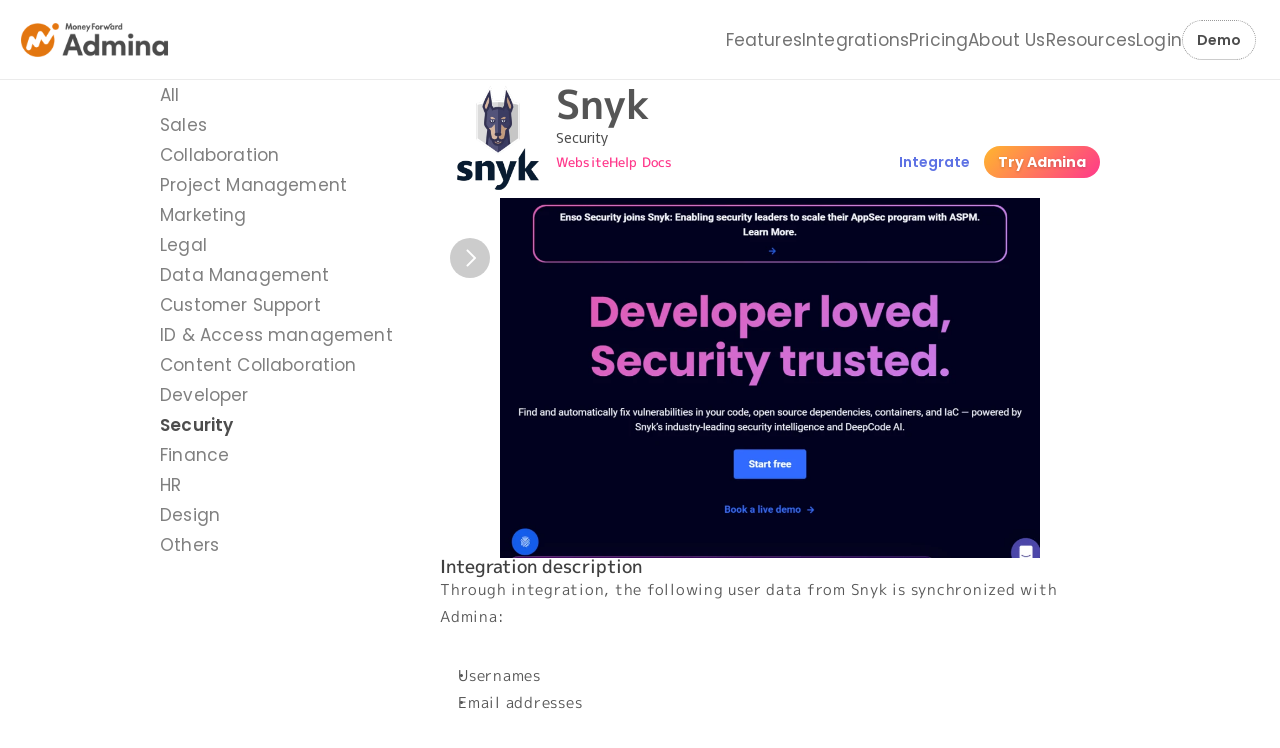

--- FILE ---
content_type: text/javascript
request_url: https://framerusercontent.com/sites/6BW8XrIrfwiBZD8MrqynYd/UfS_WaIig.0eDGQmAO.mjs
body_size: 340
content:
import{t as e}from"./rolldown-runtime.BIdZpsfM.mjs";import{L as t,Q as n}from"./framer.Tx4aQND6.mjs";var r,i,a,o=e((()=>{n(),t.loadWebFontsFromSelectors([`GF;Noto Sans JP-regular`]),r=[{family:`Noto Sans JP`,moduleAsset:{localModuleIdentifier:`local-module:css/UfS_WaIig:default`,url:`https://fonts.gstatic.com/s/notosansjp/v52/-F6jfjtqLzI2JPCgQBnw7HFyzSD-AsregP8VFBEj75vY0rw-oME.ttf`},style:`normal`,url:`https://fonts.gstatic.com/s/notosansjp/v52/-F6jfjtqLzI2JPCgQBnw7HFyzSD-AsregP8VFBEj75vY0rw-oME.ttf`,weight:`400`}],i=[`.framer-CShtR .framer-styles-preset-5mf52n:not(.rich-text-wrapper), .framer-CShtR .framer-styles-preset-5mf52n.rich-text-wrapper p { --framer-font-family: "Noto Sans JP", "Noto Sans JP Placeholder", sans-serif; --framer-font-size: 17px; --framer-font-style: normal; --framer-font-weight: 400; --framer-letter-spacing: 0.02em; --framer-line-height: 1.7em; --framer-paragraph-spacing: 20px; --framer-text-alignment: start; --framer-text-color: #808080; --framer-text-decoration: none; --framer-text-transform: none; }`],a=`framer-CShtR`}));export{o as i,i as n,r,a as t};
//# sourceMappingURL=UfS_WaIig.0eDGQmAO.mjs.map

--- FILE ---
content_type: text/javascript
request_url: https://framerusercontent.com/sites/6BW8XrIrfwiBZD8MrqynYd/Carousel.s-wXuMzX.mjs
body_size: 4427
content:
import{t as e}from"./rolldown-runtime.BIdZpsfM.mjs";import{C as t,E as n,F as r,I as i,M as a,R as o,T as s,U as c,V as l,c as u,j as d,l as f,o as p}from"./react.CYR9IoNL.mjs";import{V as m,W as h,Y as g,f as _,t as v,w as y}from"./motion.CnyJnw6x.mjs";import{E as b,M as x,Q as S,s as C}from"./framer.Tx4aQND6.mjs";import{$ as ee,Q as te,Z as w}from"./shared.B_suwNes.mjs";import{i as ne,r as T}from"./propUtils.DBGJuppM.mjs";import{t as re}from"./default-utils.js@_0.45.BPzhN9rt.mjs";var ie,E=e((()=>{ie=(e,t,n)=>Math.min(Math.max(n,e),t)}));function ae([e,t]){return e+(100-e)*(t/100)*.5}function oe(){let[e,n]=o(!1);return t(()=>{n(c.matchMedia(`(pointer:fine)`).matches)},[]),e}function D(e,t,{edgeOpacity:n,moreItems:r,buttonRef:i},a){r.current&&e===t?(r.current=!1,_(n,1,a),i.current.setAttribute(`disabled`,``)):!r.current&&e!==t&&(r.current=!0,_(n,0,a),i.current.removeAttribute(`disabled`))}function se(e,t){let n=d(e),r=m(n.current?0:1),i=g(r,[0,1],[t||0,1]),a=g(r,e=>1-e),o=d(null),s=g(a,e=>e>.2?`auto`:`none`),c=g(s,e=>e===`auto`?`pointer`:`default`);return{moreItems:n,fadeOpacity:i,edgeOpacity:r,buttonStyle:{...N,opacity:a,pointerEvents:s,cursor:c},buttonRef:o}}function ce({element:e}){e.setAttribute(`aria-hidden`,!1)}function le(e,t,n,r,a,o,s){i(()=>{if(!e.current)return;let i=ee(e=>{n.current=e[t],e[t].current===a.current&&(a.current=void 0),r(e[t].current),o()},{container:e.current,axis:t}),c=te(e.current,()=>{s(),o()});return()=>{i(),c()}},[o,s])}function O({slots:e,gap:t,axis:s,align:c,sizingObject:l,fadeObject:p,arrowObject:_,snapObject:v,progressObject:x,ariaLabel:S,borderRadius:C,effectsObject:ee,...te}){let w=n.count(e),T=b.current()===b.canvas,re=ne(te),E=s?`x`:`y`,{fadeContent:O,fadeWidth:k,fadeInset:A,fadeTransition:j,fadeAlpha:M}=p,{snap:P,snapEdge:ve,fluid:ye}=v,{widthType:F,widthInset:be,widthColumns:I,heightType:xe,heightInset:Se,heightRows:Ce}=l,{showScrollbar:we,showProgressDots:Te,dotSize:Ee,dotsInset:De,dotsRadius:Oe,dotsPadding:ke,dotsGap:Ae,dotsFill:je,dotsBackground:Me,dotsActiveOpacity:Ne,dotsOpacity:Pe,dotsBlur:Fe}=x,{showMouseControls:L,arrowSize:R,arrowRadius:Ie,arrowFill:Le,leftArrow:Re,rightArrow:ze,arrowPadding:Be}=_,z=d(void 0),B=d(void 0),V=m(0),Ve=e=>{V.set(B.current===void 0?e:B.current)};oe();let H=se(!1,M),U=se(!0,M),W=m(A*.5),He=g(W,e=>100-e),Ue=m(k),We=g([W,Ue],ae),Ge=g(We,e=>100-e),G=m(s?`right`:`bottom`),K=g([G,H.fadeOpacity,W,We,U.fadeOpacity,He,Ge],e=>`linear-gradient(to ${e[0]}, rgb(0, 0, 0, ${e[1]}) ${e[2]}%, rgb(0, 0, 0, 1) ${e[3]}%, rgba(0, 0, 0, 1) ${e[6]}%, rgb(0, 0, 0, ${e[4]}) ${e[5]}%)`),q=d(null),[J,Ke]=o(T?4:1),Y={scrollSnapAlign:ve,flexShrink:0},X={};c===`stretch`&&(s?(X.height=`100%`,Y.height=`auto`):(X.width=`100%`,Y.width=`auto`)),ye||(Y.scrollSnapStop=`always`),F===`stretch`?(Y.width=`calc(100% - ${be||0}px)`,X.width=`100%`):F===`columns`&&(Y.width=`calc(${100/I}% - ${t}px + ${t/I}px)`,X.width=`100%`),xe===`stretch`?(Y.height=`calc(100% - ${Se||0}px)`,X.height=`100%`):xe===`rows`&&(Y.height=`calc(${100/Ce}% - ${t}px + ${t/Ce}px)`,X.height=`100%`);let qe=T?`hidden`:`auto`,Je={...pe,padding:re},Ye={...me,gap:t,alignItems:c,flexDirection:s?`row`:`column`,overflowX:s?qe:`hidden`,overflowY:s?`hidden`:qe,scrollSnapType:P?`${E} mandatory`:void 0,WebkitOverflowScrolling:`touch`,WebkitMaskImage:O?K:void 0,MozMaskImage:O?K:void 0,maskImage:O?K:void 0,borderRadius:C},Xe={"aria-roledescription":`carousel`};S&&(Xe[`aria-title`]=S);let Z={};if(c===`stretch`&&(Z[`aria-role`]=`group`,Z[`aria-roledescription`]=`slide`),!T){let e=d([]);le(q,E,z,Ve,B,r(()=>{if(!z.current)return;let{targetLength:t,containerLength:n,scrollLength:r}=z.current,i=V.get();if(!t&&!n)return;if(t>n){D(i,0,H,j),D(i,r,U,j);for(let t=0;t<e.current.length;t++){let{element:r,start:a,end:o}=e.current[t];o<i||a>i+n?r.setAttribute(`aria-hidden`,!0):r.setAttribute(`aria-hidden`,!1)}}else D(0,0,H,j),D(1,1,U,j),e.current.forEach(ce);let a=Math.ceil(t/n);isNaN(a)||(a/w>.65&&(a=w),a!==J&&Ke(a))},[J]),r(()=>{q.current&&(e.current=Array.from(q.current.children).map(e=>s?{element:e,start:e.offsetLeft,end:e.offsetLeft+e.offsetWidth}:{element:e,start:e.offsetTop,end:e.offsetTop+e.offsetHeight}))},[]))}T&&(i(()=>{Ue.set(k)},[k]),i(()=>{W.set(A*.5)},[A]),i(()=>{G.set(s?`right`:`bottom`)},[s]));let Ze=h(),Qe=e=>{B.current=e;let t=s?{left:e}:{top:e};q.current.scrollTo({...t,behavior:Ze?`auto`:`smooth`})},$e=e=>{if(!z.current)return;let{scrollLength:t}=z.current;Qe(e*(t/(J-1)))},et=e=>()=>{if(!z.current)return;let{containerLength:t,scrollLength:n}=z.current,r=V.get(),i=n/J;$e(ie(0,J-1,Math.floor(r/i))+e)};if(w===0)return u(de,{});let Q=[],$={};if(J>1&&Te&&!we){for(let e=0;e<J;e++){let t=T&&!e||!1;Q.push(u(ue,{dotStyle:{..._e,width:Ee,height:Ee,backgroundColor:je},buttonStyle:N,isSelected:t,selectedOpacity:Ne,opacity:Pe,onClick:()=>$e(e),currentScroll:V,scrollInfo:z,total:J,index:e,gap:Ae,padding:ke,axis:s}))}Fe&&($.backdropFilter=$.WebkitBackdropFilter=$.MozBackdropFilter=`blur(${Fe}px)`)}return f(`section`,{style:Je,...Xe,children:[u(y.ul,{ref:q,style:Ye,className:`framer--carousel`,"data-show-scrollbar":we,"aria-atomic":`false`,"aria-live":`polite`,onWheel:()=>B.current=void 0,children:n.map(e,(e,t)=>u(`li`,{style:Y,...Z,"aria-label":`${t+1} of ${w}`,children:a(e,{...e.props,style:{...e.props?.style,...X}})}))}),f(`fieldset`,{style:{...he,padding:Be,display:`flex`,flexDirection:s?`row`:`column`},"aria-label":`Carousel pagination controls`,className:`framer--carousel-controls`,"data-show-mouse-controls":L,children:[u(y.button,{ref:H.buttonRef,type:`button`,style:{...H.buttonStyle,backgroundColor:Le,width:R,height:R,borderRadius:Ie,rotate:s?0:90,display:L?`block`:`none`},onClick:et(-1),"aria-label":`Previous`,whileTap:{scale:.9},transition:{duration:.05},children:u(`img`,{alt:``,width:R,height:R,src:Re||`https://framerusercontent.com/images/6tTbkXggWgQCAJ4DO2QEdXXmgM.svg`})}),u(y.button,{ref:U.buttonRef,type:`button`,style:{...U.buttonStyle,backgroundColor:Le,width:R,height:R,borderRadius:Ie,rotate:s?0:90,display:L?`block`:`none`},onClick:et(1),"aria-label":`Next`,whileTap:{scale:.9},transition:{duration:.05},children:u(`img`,{alt:``,width:R,height:R,src:ze||`https://framerusercontent.com/images/11KSGbIZoRSg4pjdnUoif6MKHI.svg`})}),Q.length>1?u(`div`,{style:{...ge,left:s?`50%`:De,top:s?`unset`:`50%`,transform:s?`translateX(-50%)`:`translateY(-50%)`,flexDirection:s?`row`:`column`,bottom:s?De:`unset`,borderRadius:Oe,backgroundColor:Me,...$},children:Q}):null]}),u(fe,{})]})}function ue({currentScroll:e,scrollInfo:t,isSelected:n,selectedOpacity:r,opacity:i,total:a,index:o,dotStyle:s,buttonStyle:c,gap:l,padding:d,axis:f,...p}){let m=g(e,e=>{if(!t.current?.scrollLength)return o===0?r:i;let n=t.current?.scrollLength/a,s=n*o,c=s+n;return e>=s&&(o<a-1?e<c:o===a-1)?r:i}),h=l/2,_=!f&&o>0?h:d,v=!f&&o!==a-1?h:d,b=f&&o!==a-1?h:d,x=f&&o>0?h:d;return u(`button`,{"aria-label":`Scroll to page ${o+1}`,type:`button`,...p,style:{...c,padding:`${_}px ${b}px ${v}px ${x}px`},children:u(y.div,{style:{...s,opacity:m}})})}function de(){return f(`section`,{style:k,children:[u(`div`,{style:A,children:`✨`}),u(`p`,{style:j,children:`Connect to Content`}),u(`p`,{style:M,children:`Add layers or components to swipe between.`})]})}function fe(){return u(`div`,{dangerouslySetInnerHTML:{__html:`<style>@media (pointer: fine) {
                .framer--carousel[data-show-scrollbar="false"]::-webkit-scrollbar {
                    display: none;
                    -webkit-appearance: none;
                    width: 0;
                    height: 0;
                }

                .framer--carousel[data-show-scrollbar="false"]::-webkit-scrollbar-thumb {
                    display: none;
                }

                .framer--carousel[data-show-scrollbar="false"] {
                    scrollbar-width: none;
                    scrollbar-height: none;
                }
            }</style>`}})}var k,A,j,M,pe,me,N,he,ge,_e,P=e((()=>{l(),p(),s(),S(),w(),E(),v(),re(),O.defaultProps={gap:10,padding:10,progressObject:{showScrollbar:!1,showProgressDots:!1},sizingObject:{widthType:`auto`,widthOffset:0,widthColumns:2,heightType:`auto`,heightOffset:0,heightRows:2},borderRadius:0},x(O,{slots:{type:C.Array,title:`Children`,control:{type:C.ComponentInstance}},axis:{type:C.Enum,title:`Direction`,options:[!0,!1],optionIcons:[`direction-horizontal`,`direction-vertical`],displaySegmentedControl:!0},align:{type:C.Enum,title:`Align`,options:[`flex-start`,`center`,`flex-end`],optionIcons:{axis:{true:[`align-top`,`align-middle`,`align-bottom`],false:[`align-left`,`align-center`,`align-right`]}},defaultValue:`center`,displaySegmentedControl:!0},gap:{type:C.Number,title:`Gap`},...T,sizingObject:{type:C.Object,title:`Sizing`,controls:{widthType:{type:C.Enum,title:`Width`,options:[`auto`,`stretch`,`columns`],optionTitles:[`Auto`,`Stretch`,`Columns`],defaultValue:`auto`},widthInset:{type:C.Number,title:`Inset`,min:0,max:500,defaultValue:0,hidden:e=>e.widthType!==`stretch`},widthColumns:{type:C.Number,title:`Columns`,min:1,max:10,defaultValue:2,displayStepper:!0,hidden:e=>e.widthType!==`columns`},heightType:{type:C.Enum,title:`Height`,options:[`auto`,`stretch`,`rows`],optionTitles:[`Auto`,`Stretch`,`Rows`],defaultValue:`auto`},heightInset:{type:C.Number,title:`Inset`,min:0,max:500,defaultValue:0,hidden:e=>e.heightType!==`stretch`},heightRows:{type:C.Number,title:`Rows`,min:1,max:10,defaultValue:2,displayStepper:!0,hidden:e=>e.heightType!==`rows`}}},snapObject:{type:C.Object,title:`Snapping`,controls:{snap:{type:C.Boolean,title:`Enable`},snapEdge:{type:C.Enum,title:`Edge`,options:[`start`,`center`,`end`],optionTitles:[`Left`,`Center`,`Right`],defaultValue:`center`,hidden:e=>!e.snap},fluid:{type:C.Boolean,title:`Fluid`,defaultValue:!1,hidden:e=>!e.snap}}},fadeObject:{type:C.Object,title:`Fading`,controls:{fadeContent:{type:C.Boolean,title:`Enable`,defaultValue:!1},fadeWidth:{type:C.Number,title:`Width`,defaultValue:25,min:0,max:100,unit:`%`,hidden:e=>!e.fadeContent},fadeInset:{type:C.Number,title:`Inset`,defaultValue:0,min:0,max:100,unit:`%`,hidden:e=>!e.fadeContent},fadeAlpha:{type:C.Number,title:`Opacity`,hidden:e=>!e.fadeContent,min:0,max:1,step:.05,defaultValue:0},fadeTransition:{type:C.Transition,title:`Transition`,hidden:e=>!e.fadeContent}}},progressObject:{type:C.Object,title:`Progress`,controls:{showScrollbar:{type:C.Boolean,title:`Scroll Bar`,defaultValue:!1},showProgressDots:{type:C.Boolean,title:`Dots`,defaultValue:!1,hidden:e=>e.showScrollbar},dotSize:{type:C.Number,title:`Size`,min:1,max:100,defaultValue:10,displayStepper:!0,hidden:e=>!e.showProgressDots||e.showScrollbar},dotsInset:{type:C.Number,title:`Inset`,min:0,max:100,defaultValue:10,displayStepper:!0,hidden:e=>!e.showProgressDots||e.showScrollbar},dotsGap:{type:C.Number,title:`Gap`,min:0,max:100,defaultValue:10,displayStepper:!0,hidden:e=>!e.showProgressDots||e.showScrollbar},dotsPadding:{type:C.Number,title:`Padding`,min:0,max:100,defaultValue:10,displayStepper:!0,hidden:e=>!e.showProgressDots||e.showScrollbar},dotsFill:{type:C.Color,title:`Fill`,defaultValue:`#fff`,hidden:e=>!e.showProgressDots||e.showScrollbar},dotsBackground:{type:C.Color,title:`Backdrop`,defaultValue:`rgba(0,0,0,0.2)`,hidden:e=>!e.showProgressDots||e.showScrollbar},dotsRadius:{type:C.Number,title:`Radius`,min:0,max:200,defaultValue:50,hidden:e=>!e.showProgressDots||e.showScrollbar},dotsOpacity:{type:C.Number,title:`Opacity`,min:0,max:1,defaultValue:.5,step:.1,displayStepper:!0,hidden:e=>!e.showProgressDots||e.showScrollbar},dotsActiveOpacity:{type:C.Number,title:`Current`,min:0,max:1,defaultValue:1,step:.1,displayStepper:!0,hidden:e=>!e.showProgressDots||e.showScrollbar},dotsBlur:{type:C.Number,title:`Blur`,min:0,max:50,defaultValue:4,step:1,hidden:e=>!e.showProgressDots||e.showScrollbar}}},arrowObject:{type:C.Object,title:`Arrows`,controls:{showMouseControls:{type:C.Boolean,title:`Show`,defaultValue:!0},arrowFill:{type:C.Color,title:`Fill`,defaultValue:`rgba(0,0,0,0.2)`,hidden:e=>!e.showMouseControls},leftArrow:{type:C.Image,title:`Previous`,hidden:e=>!e.showMouseControls},rightArrow:{type:C.Image,title:`Next`,hidden:e=>!e.showMouseControls},arrowSize:{type:C.Number,title:`Size`,min:0,max:200,displayStepper:!0,defaultValue:40,hidden:e=>!e.showMouseControls},arrowRadius:{type:C.Number,title:`Radius`,min:0,max:500,defaultValue:40,hidden:e=>!e.showMouseControls},arrowPadding:{type:C.Number,title:`Inset`,min:0,max:100,defaultValue:20,displayStepper:!0,hidden:e=>!e.showMouseControls}}},ariaLabel:{type:C.String,title:`Aria Label`,placeholder:`Movies...`},borderRadius:{type:C.Number,title:`Radius`,min:0,max:500,displayStepper:!0,defaultValue:0}}),k={display:`flex`,width:`100%`,height:`100%`,placeContent:`center`,placeItems:`center`,flexDirection:`column`,color:`#96F`,background:`rgba(136, 85, 255, 0.1)`,fontSize:11,overflow:`hidden`,padding:`20px 20px 30px 20px`},A={fontSize:32,marginBottom:10},j={margin:0,marginBottom:10,fontWeight:600,textAlign:`center`},M={margin:0,opacity:.7,maxWidth:130,lineHeight:1.5,textAlign:`center`},pe={display:`flex`,overflow:`hidden`,width:`100%`,height:`100%`,position:`relative`},me={padding:0,margin:0,listStyle:`none`,position:`relative`,display:`flex`,flex:`1 1 100%`,width:`100%`,height:`100%`},N={border:`none`,display:`flex`,placeContent:`center`,placeItems:`center`,overflow:`hidden`,background:`transparent`,cursor:`pointer`,margin:0,padding:0},he={display:`flex`,justifyContent:`space-between`,alignItems:`center`,position:`absolute`,top:0,left:0,right:0,bottom:0,pointerEvents:`none`,border:0,padding:0,margin:0},ge={display:`flex`,placeContent:`center`,placeItems:`center`,overflow:`hidden`,position:`absolute`,pointerEvents:`auto`},_e={borderRadius:`50%`,background:`white`,cursor:`pointer`,border:`none`,placeContent:`center`,placeItems:`center`,padding:0}}));export{P as n,O as t};
//# sourceMappingURL=Carousel.s-wXuMzX.mjs.map

--- FILE ---
content_type: text/javascript
request_url: https://framerusercontent.com/sites/6BW8XrIrfwiBZD8MrqynYd/xanKef7Pr.Cx1dS7s_.mjs
body_size: 727
content:
import{t as e}from"./rolldown-runtime.BIdZpsfM.mjs";import{L as t,Q as n}from"./framer.Tx4aQND6.mjs";var r,i,a,o=e((()=>{n(),t.loadFonts([`GF;M PLUS 1p-regular`,`GF;M PLUS 1p-700`]),r=[{explicitInter:!0,fonts:[{cssFamilyName:`M PLUS 1p`,source:`google`,style:`normal`,uiFamilyName:`M PLUS 1p`,url:`https://fonts.gstatic.com/s/mplus1p/v32/e3tjeuShHdiFyPFzBRro_T4Ec2jKqw.woff2`,weight:`400`},{cssFamilyName:`M PLUS 1p`,source:`google`,style:`normal`,uiFamilyName:`M PLUS 1p`,url:`https://fonts.gstatic.com/s/mplus1p/v32/e3tmeuShHdiFyPFzBRrQRBEgfkPWovdU4w.woff2`,weight:`700`}]}],i=[`.framer-jQbG9 .framer-styles-preset-rpkssx:not(.rich-text-wrapper), .framer-jQbG9 .framer-styles-preset-rpkssx.rich-text-wrapper h6 { --framer-font-family: "M PLUS 1p", "M PLUS 1p Placeholder", sans-serif; --framer-font-family-bold: "M PLUS 1p", "M PLUS 1p Placeholder", sans-serif; --framer-font-open-type-features: normal; --framer-font-size: 13px; --framer-font-style: normal; --framer-font-style-bold: normal; --framer-font-variation-axes: normal; --framer-font-weight: 400; --framer-font-weight-bold: 700; --framer-letter-spacing: 0em; --framer-line-height: 1em; --framer-paragraph-spacing: 40px; --framer-text-alignment: start; --framer-text-color: #555555; --framer-text-decoration: none; --framer-text-stroke-color: initial; --framer-text-stroke-width: initial; --framer-text-transform: none; }`],a=`framer-jQbG9`})),s,c,l,u=e((()=>{n(),t.loadWebFontsFromSelectors([`GF;Noto Sans JP-700`]),s=[{family:`Noto Sans JP`,moduleAsset:{localModuleIdentifier:`local-module:css/xanKef7Pr:default`,url:`https://fonts.gstatic.com/s/notosansjp/v52/-F6jfjtqLzI2JPCgQBnw7HFyzSD-AsregP8VFPYk75vY0rw-oME.ttf`},style:`normal`,url:`https://fonts.gstatic.com/s/notosansjp/v52/-F6jfjtqLzI2JPCgQBnw7HFyzSD-AsregP8VFPYk75vY0rw-oME.ttf`,weight:`700`}],c=[`.framer-qKsDm .framer-styles-preset-5rag6t { --framer-code-font-family: "Noto Sans JP", "Noto Sans JP Placeholder", sans-serif; --framer-code-font-style: normal; --framer-code-font-weight: 700; --framer-code-text-color: #e2750f; --framer-font-size-scale: 1; background-color: #ffffff; border-bottom-left-radius: 20px; border-bottom-right-radius: 20px; border-bottom-width: 1px; border-color: rgba(226, 117, 15, 0.6); border-left-width: 1px; border-right-width: 1px; border-style: solid; border-top-left-radius: 20px; border-top-right-radius: 20px; border-top-width: 1px; padding-bottom: 0.1em; padding-left: 0.6em; padding-right: 0.6em; padding-top: 0.1em; }`],l=`framer-qKsDm`}));export{a,o as c,u as i,c as n,i as o,s as r,r as s,l as t};
//# sourceMappingURL=xanKef7Pr.Cx1dS7s_.mjs.map

--- FILE ---
content_type: text/javascript
request_url: https://framerusercontent.com/sites/6BW8XrIrfwiBZD8MrqynYd/29_0n_FvF8U2jnkZrRjv8Dt-T_EO4qrjUrU4R-fnzJQ.tVINmPF0.mjs
body_size: 8782
content:
import{t as e}from"./rolldown-runtime.BIdZpsfM.mjs";import{L as t,N as n,P as r,T as i,c as a,g as o,j as s,l as c,o as l,y as ee}from"./react.CYR9IoNL.mjs";import{a as u,r as d,t as f,w as p}from"./motion.CnyJnw6x.mjs";import{C as m,Ct as h,D as g,Dt as _,G as v,I as y,J as b,K as x,M as S,Mt as C,Nt as w,O as T,Q as E,U as D,W as O,_t as k,a as A,bt as j,dt as M,h as N,ht as te,i as ne,j as P,kt as re,o as F,p as ie,pt as I,s as L,v as R,vt as ae,wt as oe,y as se}from"./framer.Tx4aQND6.mjs";import{n as z,t as ce}from"./E0Z5E2W7O.BlVBT6IX.mjs";import{i as le,n as ue,r as B,t as de}from"./xZndidUCt.BqUOxV98.mjs";import{n as fe,t as pe}from"./Uxmu3QDXH.ByyGZCpW.mjs";import{i as me,n as he,r as ge,t as _e}from"./fVxnimdqP.BzEzv1AM.mjs";import{i as ve,n as ye,r as be,t as xe}from"./YckFIlg3V.EhkFCgO1.mjs";import{i as V,n as Se,r as H,t as Ce}from"./YAP816Y5n.CxxD5-i6.mjs";import{i as we,n as Te,r as U,t as Ee}from"./f_JgQVGd5.BF7ZJAai.mjs";import{n as W,t as De}from"./EHJVXfmvQ.B79Lns1P.mjs";import{i as Oe,r as ke,t as Ae}from"./OI7k1eap6.BIqYc8gX.mjs";import{i as je,n as Me,r as Ne,t as Pe}from"./NBmHIHQJ8.oZQE9PcS.mjs";import{a as Fe,c as Ie,d as G,i as Le,l as K,n as Re,o as ze,r as Be,s as Ve,t as He,u as Ue}from"./t_T1h5JYO.C0YG2yds.mjs";import{a as We,c as Ge,i as Ke,n as qe,o as Je,r as Ye,s as Xe,t as Ze}from"./xanKef7Pr.Cx1dS7s_.mjs";import{i as Qe,n as $e,r as et,t as tt}from"./L8WlPMxu2.CvgiB21U.mjs";import{i as nt,n as rt,r as it,t as at}from"./mGgYFkkmM.LLugLnhp.mjs";import{n as ot,t as st}from"./Carousel.s-wXuMzX.mjs";import{n as ct,r as lt}from"./j9qkueBR4.xWl962XK.mjs";function ut(e,...t){let n={};return t?.forEach(t=>t&&Object.assign(n,e[t])),n}var dt,ft,pt,mt,ht,gt,_t,vt,yt,q,J,bt=e((()=>{l(),E(),f(),i(),dt={f8Ldm0yk9:{hover:!0,pressed:!0}},ft=[`f8Ldm0yk9`],pt=`framer-VWNYb`,mt={f8Ldm0yk9:`framer-v-10n0k2`},ht={duration:0,type:`tween`},gt=({value:e,children:t})=>{let i=n(u),o=e??i.transition,s=r(()=>({...i,transition:o}),[JSON.stringify(o)]);return a(u.Provider,{value:s,children:t})},_t=p(t),vt=({height:e,id:t,link:n,tap:r,width:i,...a})=>({...a,HJx_mlDCD:r??a.HJx_mlDCD,tLEImi3Py:n??a.tLEImi3Py}),yt=(e,t)=>t.join(`-`)+e.layoutDependency,q=w(o(function(e,n){let{activeLocale:r,setLocale:i}=h(),{style:o,className:c,layoutId:l,variant:u,HJx_mlDCD:f,tLEImi3Py:m,...g}=vt(e),{baseVariant:_,classNames:v,gestureVariant:b,setGestureState:x,setVariant:S,variants:w}=C({cycleOrder:ft,defaultVariant:`f8Ldm0yk9`,enabledGestures:dt,variant:u,variantClassNames:mt}),E=yt(e,w),{activeVariantCallback:D,delay:O}=M(_),k=D(async(...e)=>{if(x({isPressed:!1}),f&&await f(...e)===!1)return!1}),A=s(null),j=ee(),N=[];return I(),a(d,{id:l??j,children:a(_t,{animate:w,initial:!1,children:a(gt,{value:ht,children:a(R,{href:m,openInNewTab:!0,children:a(p.a,{...g,className:`${y(pt,...N,`framer-10n0k2`,c,v)} framer-odvqox`,"data-framer-name":`Variant 1`,"data-highlight":!0,layoutDependency:E,layoutId:`f8Ldm0yk9`,onHoverEnd:()=>x({isHovered:!1}),onHoverStart:()=>x({isHovered:!0}),onTap:k,onTapCancel:()=>x({isPressed:!1}),onTapStart:()=>x({isPressed:!0}),ref:n??A,style:{"--border-bottom-width":`0px`,"--border-color":`rgba(0, 0, 0, 0)`,"--border-left-width":`0px`,"--border-right-width":`0px`,"--border-style":`solid`,"--border-top-width":`0px`,backgroundColor:`rgb(255, 255, 255)`,borderBottomLeftRadius:16,borderBottomRightRadius:16,borderTopLeftRadius:16,borderTopRightRadius:16,boxShadow:`none`,...o},variants:{"f8Ldm0yk9-hover":{"--border-bottom-width":`1px`,"--border-color":`var(--token-9e483762-3492-4374-8c0b-bf29c089758e, rgb(94, 114, 228))`,"--border-left-width":`1px`,"--border-right-width":`1px`,"--border-style":`solid`,"--border-top-width":`1px`,boxShadow:`0px 0.48290122862090357px 0.48290122862090357px -1.875px rgba(0, 0, 0, 0.17241), 0px 4px 4px -3.75px rgba(0, 0, 0, 0.0625)`},"f8Ldm0yk9-pressed":{"--border-bottom-width":`1px`,"--border-color":`var(--token-c645e09d-64a5-499f-9383-01e1b999edfd, rgb(50, 76, 221))`,"--border-left-width":`1px`,"--border-right-width":`1px`,"--border-style":`solid`,"--border-top-width":`1px`}},...ut({"f8Ldm0yk9-hover":{"data-border":!0,"data-framer-name":void 0},"f8Ldm0yk9-pressed":{"data-border":!0,"data-framer-name":void 0}},_,b),children:a(T,{__fromCanvasComponent:!0,children:a(t,{children:a(p.p,{style:{"--font-selector":`R0Y7UG9wcGlucy02MDA=`,"--framer-font-family":`"Poppins", sans-serif`,"--framer-font-size":`14px`,"--framer-font-weight":`600`,"--framer-text-color":`var(--extracted-r6o4lv, var(--token-9e483762-3492-4374-8c0b-bf29c089758e, rgb(94, 114, 228)))`},children:`Integrate`})}),className:`framer-1u20v17`,fonts:[`GF;Poppins-600`],layoutDependency:E,layoutId:`AhrOnRZes`,style:{"--extracted-r6o4lv":`var(--token-9e483762-3492-4374-8c0b-bf29c089758e, rgb(94, 114, 228))`,"--framer-link-text-color":`rgb(0, 153, 255)`,"--framer-link-text-decoration":`underline`,textShadow:`none`},variants:{"f8Ldm0yk9-pressed":{"--extracted-r6o4lv":`var(--token-c645e09d-64a5-499f-9383-01e1b999edfd, rgb(50, 76, 221))`,textShadow:`0px 0px 0px rgba(0, 0, 0, 0.6)`}},verticalAlignment:`top`,withExternalLayout:!0,...ut({"f8Ldm0yk9-pressed":{children:a(t,{children:a(p.p,{style:{"--font-selector":`R0Y7UG9wcGlucy02MDA=`,"--framer-font-family":`"Poppins", sans-serif`,"--framer-font-size":`14px`,"--framer-font-weight":`600`,"--framer-text-color":`var(--extracted-r6o4lv, var(--token-c645e09d-64a5-499f-9383-01e1b999edfd, rgb(50, 76, 221)))`},children:`Integrate`})})}},_,b)})})})})})})}),[`@supports (aspect-ratio: 1) { body { --framer-aspect-ratio-supported: auto; } }`,`.framer-VWNYb.framer-odvqox, .framer-VWNYb .framer-odvqox { display: block; }`,`.framer-VWNYb.framer-10n0k2 { align-content: center; align-items: center; cursor: pointer; display: flex; flex-direction: column; flex-wrap: nowrap; gap: 10px; height: 32px; justify-content: center; padding: 0px 14px 0px 14px; position: relative; text-decoration: none; width: min-content; }`,`.framer-VWNYb .framer-1u20v17 { flex: none; height: auto; position: relative; white-space: pre; width: auto; }`,`@supports (background: -webkit-named-image(i)) and (not (font-palette:dark)) { .framer-VWNYb.framer-10n0k2 { gap: 0px; } .framer-VWNYb.framer-10n0k2 > * { margin: 0px; margin-bottom: calc(10px / 2); margin-top: calc(10px / 2); } .framer-VWNYb.framer-10n0k2 > :first-child { margin-top: 0px; } .framer-VWNYb.framer-10n0k2 > :last-child { margin-bottom: 0px; } }`,`.framer-VWNYb.framer-v-10n0k2.pressed .framer-1u20v17 { order: 0; }`,`.framer-VWNYb[data-border="true"]::after, .framer-VWNYb [data-border="true"]::after { content: ""; border-width: var(--border-top-width, 0) var(--border-right-width, 0) var(--border-bottom-width, 0) var(--border-left-width, 0); border-color: var(--border-color, none); border-style: var(--border-style, none); width: 100%; height: 100%; position: absolute; box-sizing: border-box; left: 0; top: 0; border-radius: inherit; pointer-events: none; }`],`framer-VWNYb`),J=q,q.displayName=`Btn-secondary US`,q.defaultProps={height:32,width:94},S(q,{HJx_mlDCD:{title:`Tap`,type:L.EventHandler},tLEImi3Py:{title:`Link`,type:L.Link}}),P(q,[{explicitInter:!0,fonts:[{family:`Poppins`,source:`google`,style:`normal`,url:`https://fonts.gstatic.com/s/poppins/v21/pxiByp8kv8JHgFVrLEj6V15vFP-KUEg.woff2`,weight:`600`}]}],{supportsExplicitInterCodegen:!0})}));function xt(e,...t){let n={};return t?.forEach(t=>t&&Object.assign(n,e[t])),n}var St,Ct,wt,Tt,Et,Dt,Ot,kt,At,Y,X,jt=e((()=>{l(),E(),f(),i(),St={RtdPZpdea:{hover:!0,pressed:!0}},Ct=[`RtdPZpdea`],wt=`framer-QMyfX`,Tt={RtdPZpdea:`framer-v-8sjhjk`},Et={delay:0,duration:.15,ease:[.44,0,.56,1],type:`tween`},Dt=({value:e,children:t})=>{let i=n(u),o=e??i.transition,s=r(()=>({...i,transition:o}),[JSON.stringify(o)]);return a(u.Provider,{value:s,children:t})},Ot=p(t),kt=({height:e,id:t,link:n,tap:r,width:i,...a})=>({...a,HJx_mlDCD:r??a.HJx_mlDCD,O1FziP55r:n??a.O1FziP55r}),At=(e,t)=>t.join(`-`)+e.layoutDependency,Y=w(o(function(e,n){let{activeLocale:r,setLocale:i}=h(),{style:o,className:c,layoutId:l,variant:u,HJx_mlDCD:f,O1FziP55r:m,...g}=kt(e),{baseVariant:_,classNames:v,gestureVariant:b,setGestureState:x,setVariant:S,variants:w}=C({cycleOrder:Ct,defaultVariant:`RtdPZpdea`,enabledGestures:St,variant:u,variantClassNames:Tt}),E=At(e,w),{activeVariantCallback:D,delay:O}=M(_),k=D(async(...e)=>{if(x({isPressed:!1}),f&&await f(...e)===!1)return!1}),A=s(null),j=ee(),N=[];return I(),a(d,{id:l??j,children:a(Ot,{animate:w,initial:!1,children:a(Dt,{value:Et,children:a(R,{href:m,openInNewTab:!1,children:a(p.a,{...g,className:`${y(wt,...N,`framer-8sjhjk`,c,v)} framer-guwus8`,"data-framer-name":`Variant 1`,"data-highlight":!0,layoutDependency:E,layoutId:`RtdPZpdea`,onHoverEnd:()=>x({isHovered:!1}),onHoverStart:()=>x({isHovered:!0}),onTap:k,onTapCancel:()=>x({isPressed:!1}),onTapStart:()=>x({isPressed:!0}),ref:n??A,style:{"--border-bottom-width":`0px`,"--border-color":`rgba(0, 0, 0, 0)`,"--border-left-width":`0px`,"--border-right-width":`0px`,"--border-style":`solid`,"--border-top-width":`0px`,background:`linear-gradient(133deg, hsl(39, 100%, 59%) 0%, hsl(335, 100%, 61%) 100%)`,borderBottomLeftRadius:16,borderBottomRightRadius:16,borderTopLeftRadius:16,borderTopRightRadius:16,boxShadow:`none`,...o},variants:{"RtdPZpdea-hover":{"--border-bottom-width":`1px`,"--border-color":`rgba(34, 34, 34, 0.3)`,"--border-left-width":`0px`,"--border-right-width":`0px`,"--border-style":`solid`,"--border-top-width":`0px`,background:`linear-gradient(154deg, hsl(36, 100%, 50%) 0%, hsl(333, 98%, 53%) 100%)`,boxShadow:`0px 0.3613123810646357px 0.3613123810646357px -1px rgba(249, 255, 194, 0.29986), 0px 1.3731199819460742px 1.3731199819460742px -2px rgba(249, 255, 194, 0.28266), 0px 6px 6px -3px rgba(249, 255, 194, 0.204)`},"RtdPZpdea-pressed":{"--border-bottom-width":`0px`,"--border-color":`rgba(34, 34, 34, 0.4)`,"--border-left-width":`0px`,"--border-right-width":`0px`,"--border-style":`solid`,"--border-top-width":`1px`,background:`linear-gradient(154deg, hsl(30, 100%, 50%) 0%, hsl(339, 98%, 53%) 100%)`}},...xt({"RtdPZpdea-hover":{"data-border":!0,"data-framer-name":void 0},"RtdPZpdea-pressed":{"data-border":!0,"data-framer-name":void 0}},_,b),children:a(T,{__fromCanvasComponent:!0,children:a(t,{children:a(p.p,{style:{"--font-selector":`R0Y7UG9wcGlucy03MDA=`,"--framer-font-family":`"Poppins", "Poppins Placeholder", sans-serif`,"--framer-font-size":`14px`,"--framer-font-weight":`700`,"--framer-text-color":`var(--extracted-r6o4lv, rgb(255, 255, 255))`},children:`Try Admina`})}),className:`framer-3gfizr`,fonts:[`GF;Poppins-700`],layoutDependency:E,layoutId:`DWZNu1grX`,style:{"--extracted-r6o4lv":`rgb(255, 255, 255)`,"--framer-link-text-color":`rgb(0, 153, 255)`,"--framer-link-text-decoration":`underline`,textShadow:`0px 1px 3px rgba(0, 0, 0, 0.2)`},variants:{"RtdPZpdea-hover":{textShadow:`0px 1px 1px rgba(0, 0, 0, 0.6)`},"RtdPZpdea-pressed":{textShadow:`0px 0px 0px rgba(0, 0, 0, 0.6)`}},verticalAlignment:`top`,withExternalLayout:!0})})})})})})}),[`@supports (aspect-ratio: 1) { body { --framer-aspect-ratio-supported: auto; } }`,`.framer-QMyfX.framer-guwus8, .framer-QMyfX .framer-guwus8 { display: block; }`,`.framer-QMyfX.framer-8sjhjk { align-content: center; align-items: center; cursor: pointer; display: flex; flex-direction: column; flex-wrap: nowrap; gap: 10px; height: 32px; justify-content: center; padding: 0px 14px 0px 14px; position: relative; text-decoration: none; width: min-content; }`,`.framer-QMyfX .framer-3gfizr { flex: none; height: auto; position: relative; white-space: pre; width: auto; }`,`@supports (background: -webkit-named-image(i)) and (not (font-palette:dark)) { .framer-QMyfX.framer-8sjhjk { gap: 0px; } .framer-QMyfX.framer-8sjhjk > * { margin: 0px; margin-bottom: calc(10px / 2); margin-top: calc(10px / 2); } .framer-QMyfX.framer-8sjhjk > :first-child { margin-top: 0px; } .framer-QMyfX.framer-8sjhjk > :last-child { margin-bottom: 0px; } }`,`.framer-QMyfX[data-border="true"]::after, .framer-QMyfX [data-border="true"]::after { content: ""; border-width: var(--border-top-width, 0) var(--border-right-width, 0) var(--border-bottom-width, 0) var(--border-left-width, 0); border-color: var(--border-color, none); border-style: var(--border-style, none); width: 100%; height: 100%; position: absolute; box-sizing: border-box; left: 0; top: 0; border-radius: inherit; pointer-events: none; }`],`framer-QMyfX`),X=Y,Y.displayName=`Btn-primary US`,Y.defaultProps={height:32,width:112},S(Y,{HJx_mlDCD:{title:`Tap`,type:L.EventHandler},O1FziP55r:{title:`Link`,type:L.Link}}),P(Y,[{explicitInter:!0,fonts:[{family:`Poppins`,source:`google`,style:`normal`,url:`https://fonts.gstatic.com/s/poppins/v21/pxiByp8kv8JHgFVrLCz7V15vFP-KUEg.woff2`,weight:`700`}]}],{supportsExplicitInterCodegen:!0})})),Mt,Nt,Pt,Ft,It,Lt,Rt,zt,Bt,Vt,Ht,Ut,Z,Q,Wt,Gt,Kt,qt,$,Jt,Yt;e((()=>{l(),E(),f(),i(),ot(),z(),W(),bt(),jt(),fe(),Oe(),Ue(),we(),me(),Ge(),Qe(),Ie(),nt(),je(),Le(),Ke(),le(),V(),ve(),ct(),Mt=D(ce),Nt=D(De),Pt=D(J),Ft=D(X),It=D(st),Lt=D(pe),Rt={KQYIEot99:`(min-width: 810px) and (max-width: 1199px)`,nEANCA2is:`(min-width: 1200px)`,UW7CH967z:`(max-width: 809px)`},zt=`framer-pJ1YF`,Bt={KQYIEot99:`framer-v-ws4pog`,nEANCA2is:`framer-v-f34e7u`,UW7CH967z:`framer-v-1w8yvr6`},Vt=(e,t)=>{switch(e){case`qoHNmBvlo`:return`apj6QVrUb`;case`m9DDrR1zJ`:return`dLIsMHg5e`;case`ZfDPJ32dC`:return`dirOC6huT`;case`tMkgYaPrr`:return`zLYuXPojg`;case`U3__xXqk2`:return`TgUfYctsL`;case`oBULtUuH1`:return`tXFb2k5TH`;case`ptpuqhRx6`:return`DXxFCymDL`;case`LD62zBtvg`:return`uEy7kxm0F`;case`UeFEnp6lG`:return`KBS9YUuWt`;case`YawX0zUn4`:return`tCXVFlIA8`;case`laBZHZfE_`:return`EGznVrgVc`;case`UBdrPLXuV`:return`m5YC4WdwH`;case`QxItva9ld`:return`HV00Vn6F1`;case`BLkY7JLaR`:return`mExERiWxD`;case`e5EYD8JI4`:return`HcEM1yjKo`;case`B0cXvozrr`:return`gqBREbaqN`;default:return`IdQEuxKuT`}},Ht=(e,t)=>{switch(e){case`qoHNmBvlo`:return`yWgTv13cq`;case`m9DDrR1zJ`:return`pf04wwXnY`;case`ZfDPJ32dC`:return`eeJFcxwHV`;case`tMkgYaPrr`:return`zLYuXPojg`;case`U3__xXqk2`:return`WDVTgwsB3`;case`oBULtUuH1`:return`EbNZoxc8L`;case`ptpuqhRx6`:return`QHRmUwRMA`;case`LD62zBtvg`:return`DyIyLjFw5`;case`UeFEnp6lG`:return`n4n4klzm5`;case`YawX0zUn4`:return`FYf_D8cwW`;case`laBZHZfE_`:return`yBytJrDf1`;case`UBdrPLXuV`:return`wygmCUMC8`;case`QxItva9ld`:return`L280SL8oP`;case`BLkY7JLaR`:return`mExERiWxD`;case`e5EYD8JI4`:return`HZETpCWBa`;case`B0cXvozrr`:return`WaQCH06HC`;default:return`BAba6lyaM`}},Ut=(e,t)=>{switch(e){case`qoHNmBvlo`:return`yWgTv13cq`;case`m9DDrR1zJ`:return`pf04wwXnY`;case`ZfDPJ32dC`:return`eeJFcxwHV`;case`tMkgYaPrr`:return`H33Uc4gV2`;case`U3__xXqk2`:return`WDVTgwsB3`;case`oBULtUuH1`:return`EbNZoxc8L`;case`ptpuqhRx6`:return`QHRmUwRMA`;case`LD62zBtvg`:return`DyIyLjFw5`;case`UeFEnp6lG`:return`n4n4klzm5`;case`YawX0zUn4`:return`FYf_D8cwW`;case`laBZHZfE_`:return`yBytJrDf1`;case`UBdrPLXuV`:return`wygmCUMC8`;case`QxItva9ld`:return`L280SL8oP`;case`BLkY7JLaR`:return`mExERiWxD`;case`e5EYD8JI4`:return`HZETpCWBa`;case`B0cXvozrr`:return`WaQCH06HC`;default:return`BAba6lyaM`}},Z=e=>typeof e==`object`&&e&&typeof e.src==`string`?e:typeof e==`string`?{src:e}:void 0,Q=e=>Array.isArray(e)?e.length>0:e!=null&&e!==``,Wt=e=>!e,Gt=({value:e})=>j()?null:a(`style`,{dangerouslySetInnerHTML:{__html:e},"data-framer-html-style":``}),Kt={Desktop:`nEANCA2is`,Phone:`UW7CH967z`,Tablet:`KQYIEot99`},qt=({height:e,id:t,width:n,...r})=>({...r,variant:Kt[r.variant]??r.variant??`nEANCA2is`}),$=w(o(function(e,n){let i=s(null),o=n??i,l=ee(),{activeLocale:u,setLocale:f}=h(),v=I(),S=te(),[C]=_({from:{alias:`j9qkueBR4`,data:Ae,type:`Collection`},select:[{collection:`j9qkueBR4`,name:`x6N3UsFpn`,type:`Identifier`},{collection:`j9qkueBR4`,name:`CowLQmtVT`,type:`Identifier`},{collection:`j9qkueBR4`,name:`xHQhaS7J2`,type:`Identifier`},{collection:`j9qkueBR4`,name:`qHRqhEn9Q`,type:`Identifier`},{collection:`j9qkueBR4`,name:`kCpRxeG8v`,type:`Identifier`},{collection:`j9qkueBR4`,name:`ABHhE2jKR`,type:`Identifier`},{collection:`j9qkueBR4`,name:`Ap_tNoV49`,type:`Identifier`},{collection:`j9qkueBR4`,name:`OM7F4exBw`,type:`Identifier`},{collection:`j9qkueBR4`,name:`YYxO8hSIH`,type:`Identifier`},{collection:`j9qkueBR4`,name:`sG1ajxLLo`,type:`Identifier`},{collection:`j9qkueBR4`,name:`UQneDkbOc`,type:`Identifier`},{collection:`j9qkueBR4`,name:`zaiT4lbvA`,type:`Identifier`},{collection:`j9qkueBR4`,name:`Z7yFNapt5`,type:`Identifier`},{collection:`j9qkueBR4`,name:`CVMFCIc1t`,type:`Identifier`},{collection:`j9qkueBR4`,name:`bFEUJpmiY`,type:`Identifier`}],where:b(S,`j9qkueBR4`)}),w=e=>{if(!C)throw new se(`No data matches path variables: ${JSON.stringify(S)}`);return C[e]},{style:E,className:D,layoutId:O,variant:j,qHRqhEn9Q:M=w(`qHRqhEn9Q`),x6N3UsFpn:P=w(`x6N3UsFpn`),xHQhaS7J2:L=w(`xHQhaS7J2`)??``,CowLQmtVT:z=w(`CowLQmtVT`)??``,kCpRxeG8v:le=w(`kCpRxeG8v`)??``,ABHhE2jKR:ue=w(`ABHhE2jKR`)??``,Ap_tNoV49:B=w(`Ap_tNoV49`)??``,OM7F4exBw:fe=w(`OM7F4exBw`),YYxO8hSIH:me=w(`YYxO8hSIH`),sG1ajxLLo:he=w(`sG1ajxLLo`),UQneDkbOc:ge=w(`UQneDkbOc`),zaiT4lbvA:ve=w(`zaiT4lbvA`),Z7yFNapt5:ye=w(`Z7yFNapt5`)??``,CVMFCIc1t:be=w(`CVMFCIc1t`)??``,bFEUJpmiY:V=w(`bFEUJpmiY`)??``,...Se}=qt(e);oe(r(()=>lt(C,u),[C,u]));let[H,we]=ae(j,Rt,!1),Te=y(zt,Ce,at,Ee,Pe,_e,xe,tt,We,de,Fe,Ze,He),U=Wt(Q(L)),W=Q(L),Oe=ke.qHRqhEn9Q?.(M,u);re();let je=Q(V);return k({}),a(ie.Provider,{value:{primaryVariantId:`nEANCA2is`,variantClassNames:Bt},children:c(d,{id:O??l,children:[a(Gt,{value:`html body { background: rgb(255, 255, 255); }`}),c(p.div,{...Se,className:y(Te,`framer-f34e7u`,D),ref:o,style:{...E},children:[a(m,{breakpoint:H,overrides:{UW7CH967z:{y:(v?.y||0)+0}},children:a(A,{height:80,width:v?.width||`100vw`,y:(v?.y||0)+0+0,children:a(F,{className:`framer-tzbeuz-container`,nodeId:`DGg0Sgjqs`,scopeId:`j9qkueBR4`,children:a(m,{breakpoint:H,overrides:{KQYIEot99:{variant:`xKrswhZe6`},UW7CH967z:{style:{width:`100%`},variant:`apjFhAsKI`}},children:a(ce,{height:`100%`,id:`DGg0Sgjqs`,layoutId:`DGg0Sgjqs`,style:{height:`100%`,width:`100%`},variant:`IiukWh7F3`,width:`100%`})})})})}),c(`div`,{className:`framer-rehomg`,children:[a(A,{children:a(F,{className:`framer-5pm8dm-container`,nodeId:`q1DX3y3Q3`,scopeId:`j9qkueBR4`,children:a(m,{breakpoint:H,overrides:{KQYIEot99:{variant:Ht(M,u)},UW7CH967z:{variant:Ut(M,u)}},children:a(De,{height:`100%`,id:`q1DX3y3Q3`,layoutId:`q1DX3y3Q3`,style:{width:`100%`},variant:Vt(M,u),width:`100%`})})})}),a(`div`,{className:`framer-16gormm`,children:a(`div`,{className:`framer-erwhfv`,children:c(`div`,{className:`framer-89hwty`,"data-framer-name":`Post`,children:[c(`div`,{className:`framer-18i6mmn`,children:[a(m,{breakpoint:H,overrides:{KQYIEot99:{background:{alt:``,fit:`fill`,loading:x((v?.y||0)+0+120+0+0+0+0+0+0),sizes:`96px`,...Z(P)}},UW7CH967z:{background:{alt:``,fit:`fill`,sizes:`100px`,...Z(P)}}},children:a(N,{background:{alt:``,fit:`fill`,loading:x((v?.y||0)+0+120+0+0+0+0+0+0),sizes:`116px`,...Z(P)},className:`framer-1e0q1em`,"data-framer-name":`Banner`})}),c(`div`,{className:`framer-m454a`,children:[U&&a(T,{__fromCanvasComponent:!0,children:a(t,{children:a(`h1`,{className:`framer-styles-preset-3nqyhf`,"data-styles-preset":`YAP816Y5n`,children:`Google Analytics`})}),className:`framer-9fqbl4`,"data-framer-name":`product name`,fonts:[`Inter`],text:z,verticalAlignment:`top`,withExternalLayout:!0}),W&&a(T,{__fromCanvasComponent:!0,children:a(t,{children:a(`h2`,{className:`framer-styles-preset-3nqyhf`,"data-styles-preset":`YAP816Y5n`,children:`Box`})}),className:`framer-1awh7n9`,"data-framer-name":`product name`,fonts:[`Inter`],text:z,verticalAlignment:`top`,withExternalLayout:!0}),a(`div`,{className:`framer-1bi3ck2`,children:a(T,{__fromCanvasComponent:!0,children:a(t,{children:a(`p`,{style:{"--font-selector":`R0Y7Tm90byBTYW5zLXJlZ3VsYXI=`,"--framer-font-family":`"Noto Sans", "Noto Sans Placeholder", sans-serif`,"--framer-font-size":`14px`,"--framer-text-color":`rgb(77, 77, 77)`},children:`Project management`})}),className:`framer-35nahg`,"data-framer-name":`Category`,fonts:[`GF;Noto Sans-regular`],text:Oe,verticalAlignment:`top`,withExternalLayout:!0})}),c(`div`,{className:`framer-kwcrho`,children:[a(T,{__fromCanvasComponent:!0,children:a(t,{children:a(`p`,{className:`framer-styles-preset-14w9uhh`,"data-styles-preset":`mGgYFkkmM`,children:a(R,{href:le,motionChild:!0,nodeId:`YGfUldS4d`,openInNewTab:!0,preserveParams:!1,relValues:[],scopeId:`j9qkueBR4`,smoothScroll:!1,children:a(p.a,{className:`framer-styles-preset-pbndum`,"data-styles-preset":`f_JgQVGd5`,children:`Website`})})})}),className:`framer-etof6d`,"data-framer-name":`Website`,fonts:[`Inter`],verticalAlignment:`top`,withExternalLayout:!0}),a(T,{__fromCanvasComponent:!0,children:a(t,{children:a(`p`,{className:`framer-styles-preset-14w9uhh`,"data-styles-preset":`mGgYFkkmM`,children:a(R,{href:ue,motionChild:!0,nodeId:`bxY5IYbRe`,openInNewTab:!0,preserveParams:!1,relValues:[],scopeId:`j9qkueBR4`,smoothScroll:!1,children:a(p.a,{className:`framer-styles-preset-pbndum`,"data-styles-preset":`f_JgQVGd5`,children:`Help Docs`})})})}),className:`framer-1rdaqq0`,"data-framer-name":`Website`,fonts:[`Inter`],verticalAlignment:`top`,withExternalLayout:!0}),c(`div`,{className:`framer-3plgyy`,children:[a(g,{links:[{href:B,implicitPathVariables:void 0},{href:B,implicitPathVariables:void 0},{href:B,implicitPathVariables:void 0}],children:e=>a(m,{breakpoint:H,overrides:{KQYIEot99:{y:(v?.y||0)+0+120+0+0+0+0+0+0+0+98.3+0+0},UW7CH967z:{y:void 0}},children:a(A,{height:32,y:(v?.y||0)+0+120+0+0+0+0+0+0+0+105.8+0+0,children:a(F,{className:`framer-uwti16-container`,nodeId:`WRROIFDCv`,scopeId:`j9qkueBR4`,children:a(m,{breakpoint:H,overrides:{KQYIEot99:{tLEImi3Py:e[1]},UW7CH967z:{tLEImi3Py:e[2]}},children:a(J,{height:`100%`,id:`WRROIFDCv`,layoutId:`WRROIFDCv`,style:{height:`100%`},tLEImi3Py:e[0],width:`100%`})})})})})}),a(m,{breakpoint:H,overrides:{KQYIEot99:{y:(v?.y||0)+0+120+0+0+0+0+0+0+0+98.3+0+0},UW7CH967z:{y:void 0}},children:a(A,{height:32,y:(v?.y||0)+0+120+0+0+0+0+0+0+0+105.8+0+0,children:a(F,{className:`framer-3v3h70-container`,nodeId:`UPHRXH9dr`,scopeId:`j9qkueBR4`,children:a(X,{height:`100%`,id:`UPHRXH9dr`,layoutId:`UPHRXH9dr`,O1FziP55r:`https://itmc.i.moneyforward.com/us/register`,style:{height:`100%`},width:`100%`})})})})]})]})]})]}),a(A,{children:a(F,{className:`framer-hjd6yo-container`,isModuleExternal:!0,nodeId:`dxoWtLln7`,scopeId:`j9qkueBR4`,children:a(m,{breakpoint:H,overrides:{KQYIEot99:{paddingLeft:105,paddingRight:105},UW7CH967z:{arrowObject:{arrowFill:`rgba(0, 0, 0, 0.2)`,arrowPadding:0,arrowRadius:40,arrowSize:40,showMouseControls:!1},paddingLeft:0,paddingRight:0,progressObject:{dotsActiveOpacity:1,dotsBackground:`rgba(0, 0, 0, 0.2)`,dotsBlur:4,dotsFill:`rgb(255, 255, 255)`,dotsGap:10,dotsInset:10,dotSize:10,dotsOpacity:.5,dotsPadding:10,dotsRadius:50,showProgressDots:!0,showScrollbar:!1}}},children:a(st,{align:`center`,ariaLabel:``,arrowObject:{arrowFill:`rgba(0, 0, 0, 0.2)`,arrowPadding:0,arrowRadius:40,arrowSize:40,showMouseControls:!0},axis:!0,borderRadius:0,fadeObject:{fadeAlpha:0,fadeContent:!1,fadeInset:0,fadeTransition:{damping:60,delay:0,mass:1,stiffness:500,type:`spring`},fadeWidth:25},gap:100,height:`100%`,id:`dxoWtLln7`,layoutId:`dxoWtLln7`,padding:0,paddingBottom:0,paddingLeft:50,paddingPerSide:!0,paddingRight:50,paddingTop:0,progressObject:{dotsActiveOpacity:1,dotsBackground:`rgba(0, 0, 0, 0.2)`,dotsBlur:4,dotsFill:`rgb(255, 255, 255)`,dotsGap:10,dotsInset:10,dotSize:10,dotsOpacity:.5,dotsPadding:10,dotsRadius:50,showProgressDots:!0,showScrollbar:!0},sizingObject:{heightInset:0,heightRows:1,heightType:`rows`,widthColumns:1,widthInset:0,widthType:`columns`},slots:[a(N,{background:{alt:``,fit:`fill`,intrinsicHeight:640,intrinsicWidth:960,pixelHeight:640,pixelWidth:960,sizes:`600px`,...Z(fe)},className:`framer-27nmrc`,"data-framer-name":`Screenshot1`}),a(N,{background:{alt:``,fit:`fill`,sizes:`600px`,...Z(me)},className:`framer-1hyu0d1`,"data-framer-name":`Screenshot2`}),a(N,{background:{alt:``,fit:`fill`,sizes:`600px`,...Z(he)},className:`framer-8ijg4r`,"data-framer-name":`Screenshot3`}),a(N,{background:{alt:``,fit:`fill`,sizes:`600px`,...Z(ge)},className:`framer-fvg8x0`,"data-framer-name":`Screenshot4`}),a(N,{background:{alt:``,fit:`fill`,sizes:`600px`,...Z(ve)},className:`framer-bfbi4b`,"data-framer-name":`Screenshot5`})],snapObject:{fluid:!1,snap:!0,snapEdge:`center`},style:{height:`100%`,width:`100%`},width:`100%`})})})}),c(`div`,{className:`framer-1ejr9ku`,children:[U&&a(T,{__fromCanvasComponent:!0,children:a(t,{children:a(`h4`,{className:`framer-styles-preset-iy8jw4`,"data-styles-preset":`NBmHIHQJ8`,children:`Integration description`})}),className:`framer-1uzrjqm`,fonts:[`Inter`],verticalAlignment:`top`,withExternalLayout:!0}),W&&a(T,{__fromCanvasComponent:!0,children:a(t,{children:a(`h1`,{className:`framer-styles-preset-iy8jw4`,"data-styles-preset":`NBmHIHQJ8`,children:`Integration description`})}),className:`framer-db2cii`,fonts:[`Inter`],text:L,verticalAlignment:`top`,withExternalLayout:!0}),a(ne,{presets:{"module:0sWquksFr1YDkaIgrl9Z/VgWe6mCMJOseqaLiMnaC/Vimeo.js:default":G.IBegJPtZG,"module:NEd4VmDdsxM3StIUbddO/bZxrMUxBPAhoXlARkK9C/YouTube.js:Youtube":G.fyqDnAaZN,"module:pVk4QsoHxASnVtUBp6jr/VRQHcjrUbz44BGN94kVX/CodeBlock.js:default":G.KvHGQPse_},children:a(T,{__fromCanvasComponent:!0,children:ye,className:`framer-1tbhhmv`,"data-framer-name":`Integratoion Description`,fonts:[`Inter`],stylesPresetsClassNames:{a:`framer-styles-preset-pbndum`,code:`framer-styles-preset-5rag6t`,h1:`framer-styles-preset-3nqyhf`,h2:`framer-styles-preset-1wml6uu`,h3:`framer-styles-preset-12lj5ox`,h4:`framer-styles-preset-iy8jw4`,h5:`framer-styles-preset-159d1wk`,h6:`framer-styles-preset-rpkssx`,img:`framer-styles-preset-fz1dui`,p:`framer-styles-preset-21ogod`,table:`framer-styles-preset-kfw8c0`},verticalAlignment:`top`,withExternalLayout:!0})})]}),c(`div`,{className:`framer-102oxjq`,children:[a(T,{__fromCanvasComponent:!0,children:a(t,{children:a(`h4`,{className:`framer-styles-preset-iy8jw4`,"data-styles-preset":`NBmHIHQJ8`,children:`Product description`})}),className:`framer-5w8q97`,fonts:[`Inter`],verticalAlignment:`top`,withExternalLayout:!0}),a(ne,{presets:{"module:0sWquksFr1YDkaIgrl9Z/VgWe6mCMJOseqaLiMnaC/Vimeo.js:default":G.IBegJPtZG,"module:NEd4VmDdsxM3StIUbddO/bZxrMUxBPAhoXlARkK9C/YouTube.js:Youtube":G.fyqDnAaZN,"module:pVk4QsoHxASnVtUBp6jr/VRQHcjrUbz44BGN94kVX/CodeBlock.js:default":G.KvHGQPse_},children:a(T,{__fromCanvasComponent:!0,children:be,className:`framer-1bmep8a`,"data-framer-name":`Service ditail`,fonts:[`Inter`],stylesPresetsClassNames:{a:`framer-styles-preset-pbndum`,code:`framer-styles-preset-5rag6t`,h1:`framer-styles-preset-3nqyhf`,h2:`framer-styles-preset-1wml6uu`,h3:`framer-styles-preset-12lj5ox`,h4:`framer-styles-preset-iy8jw4`,h5:`framer-styles-preset-159d1wk`,h6:`framer-styles-preset-rpkssx`,img:`framer-styles-preset-fz1dui`,p:`framer-styles-preset-21ogod`,table:`framer-styles-preset-kfw8c0`},verticalAlignment:`top`,withExternalLayout:!0})})]}),je&&a(`div`,{className:`framer-164e7kq`,children:a(ne,{presets:{"module:0sWquksFr1YDkaIgrl9Z/VgWe6mCMJOseqaLiMnaC/Vimeo.js:default":G.IBegJPtZG,"module:NEd4VmDdsxM3StIUbddO/bZxrMUxBPAhoXlARkK9C/YouTube.js:Youtube":G.fyqDnAaZN,"module:pVk4QsoHxASnVtUBp6jr/VRQHcjrUbz44BGN94kVX/CodeBlock.js:default":G.KvHGQPse_},children:a(T,{__fromCanvasComponent:!0,children:V,className:`framer-bp5n5c`,"data-framer-name":`Service ditail`,fonts:[`Inter`],stylesPresetsClassNames:{a:`framer-styles-preset-pbndum`,code:`framer-styles-preset-5rag6t`,h1:`framer-styles-preset-3nqyhf`,h2:`framer-styles-preset-1wml6uu`,h3:`framer-styles-preset-12lj5ox`,h4:`framer-styles-preset-iy8jw4`,h5:`framer-styles-preset-159d1wk`,h6:`framer-styles-preset-rpkssx`,img:`framer-styles-preset-fz1dui`,p:`framer-styles-preset-21ogod`,table:`framer-styles-preset-kfw8c0`},verticalAlignment:`top`,withExternalLayout:!0})})})]})})})]}),a(m,{breakpoint:H,overrides:{KQYIEot99:{y:(v?.y||0)+0+1046},UW7CH967z:{y:void 0}},children:a(A,{height:362,width:v?.width||`100vw`,y:(v?.y||0)+0+1052,children:a(F,{className:`framer-h39pxs-container`,nodeId:`L4Zedgh7a`,scopeId:`j9qkueBR4`,children:a(m,{breakpoint:H,overrides:{KQYIEot99:{variant:`qQpascLtr`},UW7CH967z:{variant:`szHtINfGn`}},children:a(pe,{height:`100%`,id:`L4Zedgh7a`,layoutId:`L4Zedgh7a`,style:{width:`100%`},variant:`q7TVWciE2`,width:`100%`})})})})})]}),a(`div`,{id:`overlay`})]})})}),[`@supports (aspect-ratio: 1) { body { --framer-aspect-ratio-supported: auto; } }`,`.framer-pJ1YF.framer-4v6vat, .framer-pJ1YF .framer-4v6vat { display: block; }`,`.framer-pJ1YF.framer-f34e7u { align-content: center; align-items: center; background-color: #ffffff; display: flex; flex-direction: column; flex-wrap: nowrap; gap: 40px; height: min-content; justify-content: flex-start; overflow: visible; padding: 0px; position: relative; width: 1200px; }`,`.framer-pJ1YF .framer-tzbeuz-container { flex: none; height: 80px; position: relative; width: 100%; }`,`.framer-pJ1YF .framer-rehomg { align-content: flex-start; align-items: flex-start; display: flex; flex: none; flex-direction: row; flex-wrap: nowrap; gap: 20px; height: min-content; justify-content: flex-start; max-width: 1000px; overflow: visible; padding: 0px 20px 0px 20px; position: relative; width: 100%; }`,`.framer-pJ1YF .framer-5pm8dm-container { flex: none; height: auto; position: relative; width: 260px; }`,`.framer-pJ1YF .framer-16gormm { align-content: center; align-items: center; display: flex; flex: 1 0 0px; flex-direction: row; flex-wrap: nowrap; gap: 10px; height: min-content; justify-content: center; overflow: hidden; padding: 0px; position: relative; width: 1px; }`,`.framer-pJ1YF .framer-erwhfv { align-content: center; align-items: center; display: flex; flex: none; flex-direction: row; flex-wrap: nowrap; gap: 10px; height: min-content; justify-content: center; overflow: hidden; padding: 0px; position: relative; width: 100%; }`,`.framer-pJ1YF .framer-89hwty { align-content: center; align-items: center; display: flex; flex: 1 0 0px; flex-direction: column; flex-wrap: nowrap; gap: 20px; height: min-content; justify-content: flex-start; padding: 0px 20px 20px 20px; position: relative; width: 1px; }`,`.framer-pJ1YF .framer-18i6mmn { align-content: flex-start; align-items: flex-start; border-bottom-left-radius: 15px; border-bottom-right-radius: 15px; border-top-left-radius: 15px; border-top-right-radius: 15px; display: flex; flex: none; flex-direction: row; flex-wrap: nowrap; gap: 24px; height: min-content; justify-content: flex-start; overflow: hidden; padding: 0px; position: relative; width: 100%; will-change: var(--framer-will-change-override, transform); }`,`.framer-pJ1YF .framer-1e0q1em { aspect-ratio: 1 / 1; border-bottom-left-radius: 10px; border-bottom-right-radius: 10px; border-top-left-radius: 10px; border-top-right-radius: 10px; flex: none; height: var(--framer-aspect-ratio-supported, 116px); position: relative; width: 116px; }`,`.framer-pJ1YF .framer-m454a { align-content: flex-start; align-items: flex-start; display: flex; flex: 1 0 0px; flex-direction: column; flex-wrap: nowrap; gap: 6px; height: min-content; justify-content: center; overflow: hidden; padding: 0px 0px 20px 0px; position: relative; width: 1px; }`,`.framer-pJ1YF .framer-9fqbl4, .framer-pJ1YF .framer-1awh7n9 { flex: none; height: auto; position: relative; white-space: pre-wrap; width: 100%; word-break: break-word; word-wrap: break-word; }`,`.framer-pJ1YF .framer-1bi3ck2 { align-content: flex-start; align-items: flex-start; border-bottom-left-radius: 15px; border-bottom-right-radius: 15px; border-top-left-radius: 15px; border-top-right-radius: 15px; display: flex; flex: none; flex-direction: row; flex-wrap: nowrap; gap: 10px; height: min-content; justify-content: center; overflow: hidden; padding: 2px 12px 0px 0px; position: relative; width: min-content; will-change: var(--framer-will-change-override, transform); }`,`.framer-pJ1YF .framer-35nahg { --framer-link-text-color: #0099ff; --framer-link-text-decoration: underline; flex: none; height: auto; position: relative; white-space: pre; width: auto; }`,`.framer-pJ1YF .framer-kwcrho { align-content: center; align-items: center; display: flex; flex: none; flex-direction: row; flex-wrap: nowrap; gap: 10px; height: min-content; justify-content: flex-start; overflow: hidden; padding: 0px; position: relative; width: 100%; }`,`.framer-pJ1YF .framer-etof6d, .framer-pJ1YF .framer-1rdaqq0 { flex: none; height: auto; position: relative; white-space: pre; width: auto; }`,`.framer-pJ1YF .framer-3plgyy { align-content: center; align-items: center; display: flex; flex: 1 0 0px; flex-direction: row; flex-wrap: nowrap; gap: 10px; height: min-content; justify-content: flex-end; overflow: hidden; padding: 0px; position: relative; width: 1px; }`,`.framer-pJ1YF .framer-uwti16-container, .framer-pJ1YF .framer-3v3h70-container { flex: none; height: 32px; position: relative; width: auto; }`,`.framer-pJ1YF .framer-hjd6yo-container { flex: none; height: 360px; position: relative; width: 640px; }`,`.framer-pJ1YF .framer-27nmrc { align-content: center; align-items: center; display: flex; flex-direction: row; flex-wrap: nowrap; gap: 10px; height: 400px; justify-content: center; padding: 0px; position: relative; width: 600px; }`,`.framer-pJ1YF .framer-1hyu0d1, .framer-pJ1YF .framer-8ijg4r, .framer-pJ1YF .framer-fvg8x0, .framer-pJ1YF .framer-bfbi4b { height: 400px; position: relative; width: 600px; }`,`.framer-pJ1YF .framer-1ejr9ku { align-content: center; align-items: center; display: flex; flex: none; flex-direction: column; flex-wrap: nowrap; gap: 10px; height: min-content; justify-content: center; overflow: hidden; padding: 0px 0px 24px 0px; position: relative; width: 100%; }`,`.framer-pJ1YF .framer-1uzrjqm, .framer-pJ1YF .framer-db2cii, .framer-pJ1YF .framer-5w8q97 { --framer-link-text-color: #0099ff; --framer-link-text-decoration: underline; flex: none; height: auto; position: relative; white-space: pre-wrap; width: 100%; word-break: break-word; word-wrap: break-word; }`,`.framer-pJ1YF .framer-1tbhhmv, .framer-pJ1YF .framer-1bmep8a, .framer-pJ1YF .framer-bp5n5c { --framer-paragraph-spacing: 32px; flex: none; height: auto; position: relative; white-space: pre-wrap; width: 100%; word-break: break-word; word-wrap: break-word; }`,`.framer-pJ1YF .framer-102oxjq, .framer-pJ1YF .framer-164e7kq { align-content: center; align-items: center; background-color: #ffffff; display: flex; flex: none; flex-direction: column; flex-wrap: nowrap; gap: 10px; height: min-content; justify-content: center; overflow: hidden; padding: 0px 0px 24px 0px; position: relative; width: 100%; }`,`.framer-pJ1YF .framer-h39pxs-container { flex: none; height: auto; position: relative; width: 100%; }`,...Se,...rt,...Te,...Me,...he,...ye,...$e,...Je,...ue,...ze,...qe,...Re,`@media (min-width: 810px) and (max-width: 1199px) { .framer-pJ1YF.framer-f34e7u { width: 810px; } .framer-pJ1YF .framer-rehomg { padding: 0px; } .framer-pJ1YF .framer-5pm8dm-container { left: 20px; position: absolute; top: 0px; width: auto; z-index: 1; } .framer-pJ1YF .framer-16gormm { padding: 0px 20px 0px 60px; } .framer-pJ1YF .framer-1e0q1em { height: var(--framer-aspect-ratio-supported, 96px); width: 96px; } .framer-pJ1YF .framer-m454a { gap: 3px; } .framer-pJ1YF .framer-hjd6yo-container { width: 730px; }}`,`@media (max-width: 809px) { .framer-pJ1YF.framer-f34e7u { gap: 20px; width: 390px; } .framer-pJ1YF .framer-tzbeuz-container { height: auto; left: 0px; order: 0; position: absolute; top: 0px; z-index: 1; } .framer-pJ1YF .framer-rehomg { flex-direction: column; order: 1; padding: 90px 20px 0px 20px; } .framer-pJ1YF .framer-5pm8dm-container { position: sticky; top: 10px; width: 350px; z-index: 1; } .framer-pJ1YF .framer-16gormm { flex: none; width: 100%; } .framer-pJ1YF .framer-89hwty { gap: 12px; padding: 0px 0px 20px 0px; } .framer-pJ1YF .framer-18i6mmn, .framer-pJ1YF .framer-m454a { gap: 12px; } .framer-pJ1YF .framer-1e0q1em { height: var(--framer-aspect-ratio-supported, 100px); width: 100px; } .framer-pJ1YF .framer-kwcrho { align-content: flex-start; align-items: flex-start; flex-wrap: wrap; gap: 4px; } .framer-pJ1YF .framer-3plgyy { align-content: flex-start; align-items: flex-start; flex: none; gap: 6px; justify-content: flex-start; width: min-content; } .framer-pJ1YF .framer-hjd6yo-container { height: 233px; width: 350px; } .framer-pJ1YF .framer-1ejr9ku, .framer-pJ1YF .framer-102oxjq, .framer-pJ1YF .framer-164e7kq { padding: 0px 10px 24px 10px; } .framer-pJ1YF .framer-h39pxs-container { order: 2; }}`],`framer-pJ1YF`),Jt=$,$.displayName=`Us / Integrations`,$.defaultProps={height:3007,width:1200},P($,[{explicitInter:!0,fonts:[{family:`Inter`,source:`framer`,style:`normal`,unicodeRange:`U+0460-052F, U+1C80-1C88, U+20B4, U+2DE0-2DFF, U+A640-A69F, U+FE2E-FE2F`,url:`https://framerusercontent.com/assets/5vvr9Vy74if2I6bQbJvbw7SY1pQ.woff2`,weight:`400`},{family:`Inter`,source:`framer`,style:`normal`,unicodeRange:`U+0301, U+0400-045F, U+0490-0491, U+04B0-04B1, U+2116`,url:`https://framerusercontent.com/assets/EOr0mi4hNtlgWNn9if640EZzXCo.woff2`,weight:`400`},{family:`Inter`,source:`framer`,style:`normal`,unicodeRange:`U+1F00-1FFF`,url:`https://framerusercontent.com/assets/Y9k9QrlZAqio88Klkmbd8VoMQc.woff2`,weight:`400`},{family:`Inter`,source:`framer`,style:`normal`,unicodeRange:`U+0370-03FF`,url:`https://framerusercontent.com/assets/OYrD2tBIBPvoJXiIHnLoOXnY9M.woff2`,weight:`400`},{family:`Inter`,source:`framer`,style:`normal`,unicodeRange:`U+0100-024F, U+0259, U+1E00-1EFF, U+2020, U+20A0-20AB, U+20AD-20CF, U+2113, U+2C60-2C7F, U+A720-A7FF`,url:`https://framerusercontent.com/assets/JeYwfuaPfZHQhEG8U5gtPDZ7WQ.woff2`,weight:`400`},{family:`Inter`,source:`framer`,style:`normal`,unicodeRange:`U+0000-00FF, U+0131, U+0152-0153, U+02BB-02BC, U+02C6, U+02DA, U+02DC, U+2000-206F, U+2074, U+20AC, U+2122, U+2191, U+2193, U+2212, U+2215, U+FEFF, U+FFFD`,url:`https://framerusercontent.com/assets/vQyevYAyHtARFwPqUzQGpnDs.woff2`,weight:`400`},{family:`Inter`,source:`framer`,style:`normal`,unicodeRange:`U+0102-0103, U+0110-0111, U+0128-0129, U+0168-0169, U+01A0-01A1, U+01AF-01B0, U+1EA0-1EF9, U+20AB`,url:`https://framerusercontent.com/assets/b6Y37FthZeALduNqHicBT6FutY.woff2`,weight:`400`},{family:`Noto Sans`,source:`google`,style:`normal`,url:`https://fonts.gstatic.com/s/notosans/v39/o-0mIpQlx3QUlC5A4PNB6Ryti20_6n1iPHjcz6L1SoM-jCpoiyD9A99Y41P6zHtY.woff2`,weight:`400`}]},...Mt,...Nt,...Pt,...Ft,...It,...Lt,...v(H),...v(it),...v(U),...v(Ne),...v(ge),...v(be),...v(et),...v(Xe),...v(B),...v(Ve),...v(Ye),...v(Be),...K.KvHGQPse_?O(K.KvHGQPse_):[],...K.fyqDnAaZN?O(K.fyqDnAaZN):[],...K.IBegJPtZG?O(K.IBegJPtZG):[]],{supportsExplicitInterCodegen:!0}),Yt={exports:{default:{type:`reactComponent`,name:`Framerj9qkueBR4`,slots:[],annotations:{framerAutoSizeImages:`true`,framerImmutableVariables:`true`,framerIntrinsicWidth:`1200`,framerIntrinsicHeight:`3007`,framerColorSyntax:`true`,framerAcceptsLayoutTemplate:`true`,framerContractVersion:`1`,framerComponentViewportWidth:`true`,framerScrollSections:`* @framerResponsiveScreen`,framerDisplayContentsDiv:`false`,framerCanvasComponentVariantDetails:`{"propertyName":"variant","data":{"default":{"layout":["fixed","auto"]},"KQYIEot99":{"layout":["fixed","auto"]},"UW7CH967z":{"layout":["fixed","auto"]}}}`}},Props:{type:`tsType`,annotations:{framerContractVersion:`1`}},__FramerMetadata__:{type:`variable`}}}}))();export{Yt as __FramerMetadata__,Jt as default};
//# sourceMappingURL=29_0n_FvF8U2jnkZrRjv8Dt-T_EO4qrjUrU4R-fnzJQ.tVINmPF0.mjs.map

--- FILE ---
content_type: text/javascript
request_url: https://framerusercontent.com/sites/6BW8XrIrfwiBZD8MrqynYd/default-utils.js@_0.45.BPzhN9rt.mjs
body_size: -39
content:
import{t as e}from"./rolldown-runtime.BIdZpsfM.mjs";import{t}from"./OIjZRBmWDcIE2B6qgG1j.D3vndfSc.mjs";var n=e((()=>{t()}));export{n as t};
//# sourceMappingURL=default-utils.js@_0.45.BPzhN9rt.mjs.map

--- FILE ---
content_type: text/javascript
request_url: https://framerusercontent.com/sites/6BW8XrIrfwiBZD8MrqynYd/Uxmu3QDXH.ByyGZCpW.mjs
body_size: 4915
content:
import{t as e}from"./rolldown-runtime.BIdZpsfM.mjs";import{L as t,N as n,P as r,T as i,c as a,g as o,j as s,l as c,o as ee,y as te}from"./react.CYR9IoNL.mjs";import{a as l,r as ne,t as u,w as d}from"./motion.CnyJnw6x.mjs";import{A as f,Ct as re,G as p,I as m,K as h,L as g,M as _,Mt as ie,Nt as v,O as y,Q as b,U as x,a as S,h as C,j as w,pt as T,s as ae,v as E}from"./framer.Tx4aQND6.mjs";import{at as D,ct as O,dt as k,it as A,lt as j,nt as oe,ot as se,rt as M,st as N,ut as P}from"./shared.B_suwNes.mjs";import{i as F,n as ce,r as le,t as ue}from"./EJZJkQyu1.Dz8p1JdR.mjs";var I,L,R,z=e((()=>{b(),g.loadWebFontsFromSelectors([`GF;Poppins-600`]),I=[{family:`Poppins`,moduleAsset:{localModuleIdentifier:`local-module:css/NqMmg4U_C:default`,url:`https://fonts.gstatic.com/s/poppins/v20/pxiByp8kv8JHgFVrLEj6V1tvFP-KUEg.ttf`},style:`normal`,url:`https://fonts.gstatic.com/s/poppins/v20/pxiByp8kv8JHgFVrLEj6V1tvFP-KUEg.ttf`,weight:`600`}],L=[`.framer-6fpCq .framer-styles-preset-1kcs98g:not(.rich-text-wrapper), .framer-6fpCq .framer-styles-preset-1kcs98g.rich-text-wrapper h4 { --framer-font-family: "Poppins", sans-serif; --framer-font-size: 18px; --framer-font-style: normal; --framer-font-weight: 600; --framer-letter-spacing: 0em; --framer-line-height: 1.5em; --framer-paragraph-spacing: 40px; --framer-text-alignment: left; --framer-text-color: #ffffff; --framer-text-decoration: none; --framer-text-transform: none; }`,`@media (max-width: 999px) and (min-width: 810px) { .framer-6fpCq .framer-styles-preset-1kcs98g:not(.rich-text-wrapper), .framer-6fpCq .framer-styles-preset-1kcs98g.rich-text-wrapper h4 { --framer-font-family: "Poppins", sans-serif; --framer-font-size: 16px; --framer-font-style: normal; --framer-font-weight: 600; --framer-letter-spacing: 0em; --framer-line-height: 1.5em; --framer-paragraph-spacing: 40px; --framer-text-alignment: left; --framer-text-color: #ffffff; --framer-text-decoration: none; --framer-text-transform: none; } }`,`@media (max-width: 809px) and (min-width: 0px) { .framer-6fpCq .framer-styles-preset-1kcs98g:not(.rich-text-wrapper), .framer-6fpCq .framer-styles-preset-1kcs98g.rich-text-wrapper h4 { --framer-font-family: "Poppins", sans-serif; --framer-font-size: 16px; --framer-font-style: normal; --framer-font-weight: 600; --framer-letter-spacing: 0em; --framer-line-height: 1.5em; --framer-paragraph-spacing: 40px; --framer-text-alignment: left; --framer-text-color: #ffffff; --framer-text-decoration: none; --framer-text-transform: none; } }`],R=`framer-6fpCq`}));function B(e,...t){let n={};return t?.forEach(t=>t&&Object.assign(n,e[t])),n}var V,H,U,W,G,K,q,J,Y,X,Z,Q,$,de=e((()=>{ee(),b(),u(),i(),k(),j(),F(),z(),D(),V=x(P),H=[`q7TVWciE2`,`qQpascLtr`,`szHtINfGn`],U=`framer-R7p5N`,W={q7TVWciE2:`framer-v-wypg1o`,qQpascLtr:`framer-v-1o9eemp`,szHtINfGn:`framer-v-1di6exo`},G={damping:60,delay:0,mass:1,stiffness:500,type:`spring`},K=(e,t)=>`translateX(-50%) ${t}`,q=({value:e,children:t})=>{let i=n(l),o=e??i.transition,s=r(()=>({...i,transition:o}),[JSON.stringify(o)]);return a(l.Provider,{value:s,children:t})},J=d.create(t),Y={Desktop:`q7TVWciE2`,Phone:`szHtINfGn`,Tablet:`qQpascLtr`},X=({height:e,id:t,width:n,...r})=>({...r,variant:Y[r.variant]??r.variant??`q7TVWciE2`}),Z=(e,t)=>e.layoutDependency?t.join(`-`)+e.layoutDependency:t.join(`-`),Q=v(o(function(e,n){let r=s(null),i=n??r,o=te(),{activeLocale:ee,setLocale:l}=re(),u=T(),{style:p,className:g,layoutId:_,variant:v,...b}=X(e),{baseVariant:x,classNames:w,clearLoadingGesture:ae,gestureHandlers:D,gestureVariant:O,isLoading:k,setGestureState:A,setVariant:j,variants:M}=ie({cycleOrder:H,defaultVariant:`q7TVWciE2`,ref:i,variant:v,variantClassNames:W}),N=Z(e,M),F=m(U,ue,R,oe,se);return a(ne,{id:_??o,children:a(J,{animate:M,initial:!1,children:a(q,{value:G,children:c(C,{...b,...D,as:`footer`,background:{alt:``,fit:`fill`,intrinsicHeight:624,intrinsicWidth:1920,loading:h(u?.y||0),pixelHeight:624,pixelWidth:1920,sizes:u?.width||`100vw`,src:`https://framerusercontent.com/images/kqSPapGVKuqJq2aew0KZLRyqIlI.png`,srcSet:`https://framerusercontent.com/images/kqSPapGVKuqJq2aew0KZLRyqIlI.png?scale-down-to=512 512w,https://framerusercontent.com/images/kqSPapGVKuqJq2aew0KZLRyqIlI.png?scale-down-to=1024 1024w,https://framerusercontent.com/images/kqSPapGVKuqJq2aew0KZLRyqIlI.png 1920w`},className:m(F,`framer-wypg1o`,g,w),"data-border":!0,"data-framer-name":`Desktop`,layoutDependency:N,layoutId:`q7TVWciE2`,ref:i,style:{"--border-bottom-width":`0px`,"--border-color":`rgba(0, 0, 0, 0.05)`,"--border-left-width":`0px`,"--border-right-width":`0px`,"--border-style":`solid`,"--border-top-width":`1px`,...p},variants:{szHtINfGn:{"--border-top-width":`0px`}},...B({qQpascLtr:{"data-framer-name":`Tablet`},szHtINfGn:{"data-framer-name":`Phone`}},x,O),children:[c(d.div,{className:`framer-1frtnl8`,"data-framer-name":`Horizontal`,layoutDependency:N,layoutId:`wUqe_7ndN`,...B({szHtINfGn:{transformTemplate:K}},x,O),children:[c(d.div,{className:`framer-1nv0yy5`,"data-framer-name":`Vertical`,layoutDependency:N,layoutId:`BY_vVUyh3`,children:[a(y,{__fromCanvasComponent:!0,children:a(t,{children:a(d.h4,{className:`framer-styles-preset-rsdqm`,"data-styles-preset":`EJZJkQyu1`,children:`Product`})}),className:`framer-ybpyjw`,fonts:[`Inter`],layoutDependency:N,layoutId:`iOIORVASF`,style:{"--framer-link-hover-text-color":`rgba(153, 153, 153, 0.6)`,"--framer-link-text-decoration":`none`},verticalAlignment:`top`,withExternalLayout:!0}),c(d.div,{className:`framer-c01rsp`,layoutDependency:N,layoutId:`MWjOEKNnd`,children:[a(y,{__fromCanvasComponent:!0,children:a(t,{children:a(d.h4,{className:`framer-styles-preset-1kcs98g`,"data-styles-preset":`NqMmg4U_C`,children:a(E,{href:{webPageId:`n7a0tdJ5X`},motionChild:!0,nodeId:`HFeDpXulV`,openInNewTab:!1,scopeId:`Uxmu3QDXH`,smoothScroll:!1,children:a(d.a,{className:`framer-styles-preset-1qvslwl`,"data-styles-preset":`pk1sGq8tr`,children:`Features`})})})}),className:`framer-k46an6`,fonts:[`Inter`],layoutDependency:N,layoutId:`HFeDpXulV`,verticalAlignment:`top`,withExternalLayout:!0}),a(y,{__fromCanvasComponent:!0,children:a(t,{children:a(d.h4,{className:`framer-styles-preset-1kcs98g`,"data-styles-preset":`NqMmg4U_C`,children:a(E,{href:{webPageId:`UxU8zBWzi`},motionChild:!0,nodeId:`scBGoCemJ`,openInNewTab:!1,scopeId:`Uxmu3QDXH`,smoothScroll:!1,children:a(d.a,{className:`framer-styles-preset-1qvslwl`,"data-styles-preset":`pk1sGq8tr`,children:`Security`})})})}),className:`framer-1jae6hy`,fonts:[`Inter`],layoutDependency:N,layoutId:`scBGoCemJ`,verticalAlignment:`top`,withExternalLayout:!0}),a(y,{__fromCanvasComponent:!0,children:a(t,{children:a(d.h4,{className:`framer-styles-preset-1kcs98g`,"data-styles-preset":`NqMmg4U_C`,children:a(E,{href:`https://status.i.moneyforward.com/`,motionChild:!0,nodeId:`X5oGGecSa`,openInNewTab:!0,scopeId:`Uxmu3QDXH`,smoothScroll:!1,children:a(d.a,{className:`framer-styles-preset-1qvslwl`,"data-styles-preset":`pk1sGq8tr`,children:`Status`})})})}),className:`framer-1lfek64`,fonts:[`Inter`],layoutDependency:N,layoutId:`X5oGGecSa`,verticalAlignment:`top`,withExternalLayout:!0})]})]}),c(d.div,{className:`framer-11o30a4`,"data-framer-name":`Vertical`,layoutDependency:N,layoutId:`rdZeAm4Hb`,children:[a(y,{__fromCanvasComponent:!0,children:a(t,{children:a(d.h4,{className:`framer-styles-preset-rsdqm`,"data-styles-preset":`EJZJkQyu1`,children:`Resources`})}),className:`framer-15ejr7c`,fonts:[`Inter`],layoutDependency:N,layoutId:`dwBw2NFOO`,style:{"--framer-link-hover-text-color":`rgba(153, 153, 153, 0.6)`,"--framer-link-text-decoration":`none`},verticalAlignment:`top`,withExternalLayout:!0}),c(d.div,{className:`framer-16snmho`,layoutDependency:N,layoutId:`UTiNRbqvP`,children:[a(y,{__fromCanvasComponent:!0,children:a(t,{children:a(d.h4,{className:`framer-styles-preset-1kcs98g`,"data-styles-preset":`NqMmg4U_C`,children:a(E,{href:{webPageId:`fEMcOWjR9`},motionChild:!0,nodeId:`fu2pzm1AH`,openInNewTab:!1,scopeId:`Uxmu3QDXH`,smoothScroll:!1,children:a(d.a,{className:`framer-styles-preset-1qvslwl`,"data-styles-preset":`pk1sGq8tr`,children:`Blog`})})})}),className:`framer-1r7pn7m`,fonts:[`Inter`],layoutDependency:N,layoutId:`fu2pzm1AH`,verticalAlignment:`top`,withExternalLayout:!0}),a(y,{__fromCanvasComponent:!0,children:a(t,{children:a(d.h4,{className:`framer-styles-preset-1kcs98g`,"data-styles-preset":`NqMmg4U_C`,children:a(E,{href:`https://mfi.engineering/`,motionChild:!0,nodeId:`VhgAVHDud`,openInNewTab:!0,scopeId:`Uxmu3QDXH`,smoothScroll:!1,children:a(d.a,{className:`framer-styles-preset-1qvslwl`,"data-styles-preset":`pk1sGq8tr`,children:`Engineering Blog`})})})}),className:`framer-13aufw6`,fonts:[`Inter`],layoutDependency:N,layoutId:`VhgAVHDud`,verticalAlignment:`top`,withExternalLayout:!0})]})]}),c(d.div,{className:`framer-er81vf`,"data-framer-name":`Vertical`,layoutDependency:N,layoutId:`kwqIoXP45`,children:[a(y,{__fromCanvasComponent:!0,children:a(t,{children:a(d.h4,{className:`framer-styles-preset-rsdqm`,"data-styles-preset":`EJZJkQyu1`,children:`Legal`})}),className:`framer-8l8s26`,fonts:[`Inter`],layoutDependency:N,layoutId:`qcpM3CV3W`,style:{"--framer-link-hover-text-color":`rgba(153, 153, 153, 0.6)`,"--framer-link-text-decoration":`none`},verticalAlignment:`top`,withExternalLayout:!0}),c(d.div,{className:`framer-1358qzw`,layoutDependency:N,layoutId:`Ts3o0uWRH`,children:[a(y,{__fromCanvasComponent:!0,children:a(t,{children:a(d.h4,{className:`framer-styles-preset-1kcs98g`,"data-styles-preset":`NqMmg4U_C`,children:a(E,{href:{webPageId:`eL9548YgQ`},motionChild:!0,nodeId:`KiBWR1_a0`,openInNewTab:!1,scopeId:`Uxmu3QDXH`,smoothScroll:!1,children:a(d.a,{className:`framer-styles-preset-1qvslwl`,"data-styles-preset":`pk1sGq8tr`,children:`Terms of Service`})})})}),className:`framer-90flst`,fonts:[`Inter`],layoutDependency:N,layoutId:`KiBWR1_a0`,verticalAlignment:`top`,withExternalLayout:!0}),a(y,{__fromCanvasComponent:!0,children:a(t,{children:a(d.h4,{className:`framer-styles-preset-1kcs98g`,"data-styles-preset":`NqMmg4U_C`,children:a(E,{href:{webPageId:`pUXbDGY3C`},motionChild:!0,nodeId:`tveyonUpd`,openInNewTab:!1,scopeId:`Uxmu3QDXH`,smoothScroll:!1,children:a(d.a,{className:`framer-styles-preset-1qvslwl`,"data-styles-preset":`pk1sGq8tr`,children:`Privacy Policy`})})})}),className:`framer-tvuj8h`,fonts:[`Inter`],layoutDependency:N,layoutId:`tveyonUpd`,verticalAlignment:`top`,withExternalLayout:!0})]})]}),c(d.div,{className:`framer-1oqp5g1`,"data-framer-name":`Others`,layoutDependency:N,layoutId:`L_9A7u7zm`,children:[a(y,{__fromCanvasComponent:!0,children:a(t,{children:a(d.h4,{className:`framer-styles-preset-rsdqm`,"data-styles-preset":`EJZJkQyu1`,children:`Others`})}),className:`framer-18rybu`,fonts:[`Inter`],layoutDependency:N,layoutId:`WKqXwoEU3`,style:{"--framer-link-hover-text-color":`rgba(153, 153, 153, 0.6)`,"--framer-link-text-decoration":`none`},verticalAlignment:`top`,withExternalLayout:!0}),c(d.div,{className:`framer-1uaw7y9`,layoutDependency:N,layoutId:`ZmVWalX1q`,children:[a(y,{__fromCanvasComponent:!0,children:a(t,{children:a(d.h4,{className:`framer-styles-preset-1kcs98g`,"data-styles-preset":`NqMmg4U_C`,children:a(E,{href:{webPageId:`coA_Pbxcy`},motionChild:!0,nodeId:`cqNB0K0s3`,openInNewTab:!1,scopeId:`Uxmu3QDXH`,smoothScroll:!1,children:a(d.a,{className:`framer-styles-preset-1qvslwl`,"data-styles-preset":`pk1sGq8tr`,children:`Company`})})})}),className:`framer-jeu926`,fonts:[`Inter`],layoutDependency:N,layoutId:`cqNB0K0s3`,verticalAlignment:`top`,withExternalLayout:!0}),a(y,{__fromCanvasComponent:!0,children:a(t,{children:a(d.h4,{className:`framer-styles-preset-1kcs98g`,"data-styles-preset":`NqMmg4U_C`,children:a(E,{href:`https://corp.moneyforward.com/en/`,motionChild:!0,nodeId:`KG36QwHL1`,openInNewTab:!0,scopeId:`Uxmu3QDXH`,smoothScroll:!1,children:a(d.a,{className:`framer-styles-preset-1qvslwl`,"data-styles-preset":`pk1sGq8tr`,children:`Moneyforward Group`})})})}),className:`framer-b1e79f`,fonts:[`Inter`],layoutDependency:N,layoutId:`KG36QwHL1`,verticalAlignment:`top`,withExternalLayout:!0})]})]})]}),a(d.div,{className:`framer-17gauv2`,"data-framer-name":`Copyright`,layoutDependency:N,layoutId:`jc_z56zXt`,children:c(d.div,{className:`framer-x6gzev`,layoutDependency:N,layoutId:`YMI1JPLMa`,children:[c(d.div,{className:`framer-ld4pm5`,"data-framer-name":`Icons`,layoutDependency:N,layoutId:`Nf1zcqmyx`,children:[a(E,{href:`https://twitter.com/A_D_M_I_N_A_MFi`,motionChild:!0,nodeId:`Vwt98TOxi`,scopeId:`Uxmu3QDXH`,children:a(C,{as:`a`,background:{alt:``,fit:`fill`,pixelHeight:512,pixelWidth:448,src:`https://framerusercontent.com/images/84z3GZcYVXSkxkTDHCzeJeiE178.svg`},className:`framer-1svv8ig framer-15xo2t3`,layoutDependency:N,layoutId:`Vwt98TOxi`,...B({szHtINfGn:{background:{alt:``,fit:`fill`,loading:h((u?.y||0)+(u?.height||761)-86+0+0+0+0+1.5),pixelHeight:512,pixelWidth:448,src:`https://framerusercontent.com/images/84z3GZcYVXSkxkTDHCzeJeiE178.svg`}}},x,O)})}),a(E,{href:`https://www.facebook.com/people/Admina/100087454389502/`,motionChild:!0,nodeId:`lBc2n_y5Y`,scopeId:`Uxmu3QDXH`,children:a(d.a,{className:`framer-1w1b4q1 framer-15xo2t3`,layoutDependency:N,layoutId:`lBc2n_y5Y`,children:a(S,{children:a(f,{className:`framer-oolc0m-container`,isAuthoredByUser:!0,isModuleExternal:!0,layoutDependency:N,layoutId:`SfoOkjeVd-container`,nodeId:`SfoOkjeVd`,rendersWithMotion:!0,scopeId:`Uxmu3QDXH`,children:a(P,{color:`rgb(255, 255, 255)`,height:`100%`,iconSearch:`Home`,iconSelection:`Facebook`,iconStyle15:`Filled`,iconStyle2:`Filled`,iconStyle7:`Filled`,id:`SfoOkjeVd`,layoutId:`SfoOkjeVd`,mirrored:!1,selectByList:!0,style:{height:`100%`,width:`100%`},width:`100%`})})})})}),a(E,{href:`https://www.linkedin.com/company/admina-by-moneyforward`,motionChild:!0,nodeId:`dRwuyQ8WJ`,scopeId:`Uxmu3QDXH`,children:a(d.a,{className:`framer-6zjjjc framer-15xo2t3`,layoutDependency:N,layoutId:`dRwuyQ8WJ`,children:a(S,{children:a(f,{className:`framer-m8t225-container`,isAuthoredByUser:!0,isModuleExternal:!0,layoutDependency:N,layoutId:`VvEof5OyH-container`,nodeId:`VvEof5OyH`,rendersWithMotion:!0,scopeId:`Uxmu3QDXH`,children:a(P,{color:`rgb(255, 255, 255)`,height:`100%`,iconSearch:`Home`,iconSelection:`LinkedIn`,iconStyle15:`Filled`,iconStyle2:`Filled`,iconStyle7:`Filled`,id:`VvEof5OyH`,layoutId:`VvEof5OyH`,mirrored:!1,selectByList:!0,style:{height:`100%`,width:`100%`},width:`100%`})})})})})]}),c(d.div,{className:`framer-jn81zz`,layoutDependency:N,layoutId:`uE7lgpW8R`,children:[a(d.div,{className:`framer-cagl2r`,layoutDependency:N,layoutId:`n0ieLO1Ju`,children:a(y,{__fromCanvasComponent:!0,children:a(t,{children:a(d.h5,{className:`framer-styles-preset-nivbb4`,"data-styles-preset":`e5Ew0Cn2c`,children:`© 2025 Moneyforward i, Inc.`})}),className:`framer-u0rvmw`,fonts:[`Inter`],layoutDependency:N,layoutId:`W3rd0LUzE`,style:{"--framer-link-hover-text-color":`rgba(153, 153, 153, 0.6)`,"--framer-link-text-decoration":`none`},verticalAlignment:`top`,withExternalLayout:!0,...B({szHtINfGn:{children:a(t,{children:a(d.h5,{className:`framer-styles-preset-nivbb4`,"data-styles-preset":`e5Ew0Cn2c`,style:{"--framer-text-alignment":`center`},children:`© 2025 Moneyforward i, Inc.`})})}},x,O)})}),a(d.div,{className:`framer-10kllqd`,layoutDependency:N,layoutId:`EXoiBazPJ`,children:a(y,{__fromCanvasComponent:!0,children:a(t,{children:a(d.h5,{className:`framer-styles-preset-nivbb4`,"data-styles-preset":`e5Ew0Cn2c`,children:`All company names, product and service names, and logos are trademarks or registered trademarks of their respective owners.`})}),className:`framer-yqbxd1`,fonts:[`Inter`],layoutDependency:N,layoutId:`eF7LIZdhn`,style:{"--framer-link-hover-text-color":`rgba(153, 153, 153, 0.6)`,"--framer-link-text-decoration":`none`},verticalAlignment:`top`,withExternalLayout:!0,...B({qQpascLtr:{children:a(t,{children:c(d.h5,{className:`framer-styles-preset-nivbb4`,"data-styles-preset":`e5Ew0Cn2c`,style:{"--framer-text-alignment":`center`},children:[`All company names, product and service names, `,a(d.br,{}),`and logos are trademarks or registered trademarks of their respective owners.`]})})},szHtINfGn:{children:a(t,{children:c(d.h5,{className:`framer-styles-preset-nivbb4`,"data-styles-preset":`e5Ew0Cn2c`,style:{"--framer-text-alignment":`center`},children:[`All company names, product and service names, `,a(d.br,{}),`and logos are trademarks or registered trademarks of their respective owners.`]})})}},x,O)})})]})]})})]})})})})}),[`@supports (aspect-ratio: 1) { body { --framer-aspect-ratio-supported: auto; } }`,`.framer-R7p5N.framer-15xo2t3, .framer-R7p5N .framer-15xo2t3 { display: block; }`,`.framer-R7p5N.framer-wypg1o { align-content: center; align-items: center; display: flex; flex-direction: column; flex-wrap: nowrap; gap: 60px; height: min-content; justify-content: center; overflow: visible; padding: 60px 40px 30px 60px; position: relative; width: 1200px; }`,`.framer-R7p5N .framer-1frtnl8 { align-content: flex-start; align-items: flex-start; display: flex; flex: none; flex-direction: row; flex-wrap: wrap; height: min-content; justify-content: space-between; max-width: 1000px; overflow: visible; padding: 0px; position: relative; width: 100%; }`,`.framer-R7p5N .framer-1nv0yy5, .framer-R7p5N .framer-11o30a4, .framer-R7p5N .framer-er81vf, .framer-R7p5N .framer-1oqp5g1 { align-content: flex-start; align-items: flex-start; display: flex; flex: 1 0 0px; flex-direction: column; flex-wrap: nowrap; gap: 15px; height: min-content; justify-content: flex-start; overflow: visible; padding: 0px; position: relative; width: 1px; }`,`.framer-R7p5N .framer-ybpyjw, .framer-R7p5N .framer-k46an6, .framer-R7p5N .framer-1jae6hy, .framer-R7p5N .framer-1lfek64, .framer-R7p5N .framer-15ejr7c, .framer-R7p5N .framer-1r7pn7m, .framer-R7p5N .framer-13aufw6, .framer-R7p5N .framer-8l8s26, .framer-R7p5N .framer-90flst, .framer-R7p5N .framer-tvuj8h, .framer-R7p5N .framer-18rybu, .framer-R7p5N .framer-jeu926, .framer-R7p5N .framer-b1e79f, .framer-R7p5N .framer-u0rvmw, .framer-R7p5N .framer-yqbxd1 { flex: none; height: auto; overflow: visible; position: relative; white-space: pre; width: auto; }`,`.framer-R7p5N .framer-c01rsp, .framer-R7p5N .framer-16snmho, .framer-R7p5N .framer-1358qzw, .framer-R7p5N .framer-1uaw7y9 { align-content: flex-start; align-items: flex-start; display: flex; flex: none; flex-direction: column; flex-wrap: nowrap; gap: 10px; height: min-content; justify-content: flex-start; overflow: visible; padding: 0px; position: relative; width: min-content; }`,`.framer-R7p5N .framer-17gauv2 { align-content: center; align-items: center; display: flex; flex: none; flex-direction: column; flex-wrap: wrap; height: min-content; justify-content: space-between; overflow: visible; padding: 0px 65px 0px 0px; position: relative; width: 100%; }`,`.framer-R7p5N .framer-x6gzev { align-content: flex-end; align-items: flex-end; display: flex; flex: none; flex-direction: column; flex-wrap: nowrap; gap: 15px; height: min-content; justify-content: flex-end; overflow: visible; padding: 0px; position: relative; width: 100%; }`,`.framer-R7p5N .framer-ld4pm5 { align-content: center; align-items: center; display: flex; flex: none; flex-direction: row; flex-wrap: nowrap; gap: 10px; height: min-content; justify-content: flex-end; overflow: visible; padding: 0px; position: relative; width: min-content; }`,`.framer-R7p5N .framer-1svv8ig { aspect-ratio: 1 / 1; flex: none; height: var(--framer-aspect-ratio-supported, 25px); overflow: visible; position: relative; text-decoration: none; width: 25px; }`,`.framer-R7p5N .framer-1w1b4q1, .framer-R7p5N .framer-6zjjjc { aspect-ratio: 1 / 1; flex: none; height: var(--framer-aspect-ratio-supported, 30px); overflow: visible; position: relative; text-decoration: none; width: 30px; }`,`.framer-R7p5N .framer-oolc0m-container, .framer-R7p5N .framer-m8t225-container { bottom: 0px; flex: none; left: 0px; position: absolute; right: 0px; top: 0px; }`,`.framer-R7p5N .framer-jn81zz { align-content: center; align-items: center; display: flex; flex: none; flex-direction: row; flex-wrap: nowrap; gap: 0px; height: min-content; justify-content: center; overflow: visible; padding: 0px; position: relative; width: 100%; }`,`.framer-R7p5N .framer-cagl2r { align-content: center; align-items: center; display: flex; flex: 0.3 0 0px; flex-direction: row; flex-wrap: nowrap; gap: 10px; height: min-content; justify-content: flex-start; overflow: visible; padding: 0px; position: relative; width: 1px; }`,`.framer-R7p5N .framer-10kllqd { align-content: center; align-items: center; display: flex; flex: 0.7 0 0px; flex-direction: column; flex-wrap: nowrap; gap: 10px; height: min-content; justify-content: center; overflow: visible; padding: 0px; position: relative; width: 1px; }`,`.framer-R7p5N.framer-v-1o9eemp.framer-wypg1o { width: 810px; }`,`.framer-R7p5N.framer-v-1o9eemp .framer-jn81zz, .framer-R7p5N.framer-v-1di6exo .framer-jn81zz { flex-direction: column; }`,`.framer-R7p5N.framer-v-1o9eemp .framer-cagl2r { flex: none; width: 30%; }`,`.framer-R7p5N.framer-v-1o9eemp .framer-10kllqd { flex: none; width: 70%; }`,`.framer-R7p5N.framer-v-1di6exo.framer-wypg1o { display: block; height: 761px; padding: unset; width: 385px; }`,`.framer-R7p5N.framer-v-1di6exo .framer-1frtnl8 { flex-direction: column; gap: 40px; justify-content: flex-start; left: 51%; padding: 40px; position: absolute; top: 0px; width: 1fr; }`,`.framer-R7p5N.framer-v-1di6exo .framer-1nv0yy5, .framer-R7p5N.framer-v-1di6exo .framer-11o30a4, .framer-R7p5N.framer-v-1di6exo .framer-er81vf, .framer-R7p5N.framer-v-1di6exo .framer-1oqp5g1, .framer-R7p5N.framer-v-1di6exo .framer-10kllqd { flex: none; width: 100%; }`,`.framer-R7p5N.framer-v-1di6exo .framer-90flst { order: 0; }`,`.framer-R7p5N.framer-v-1di6exo .framer-tvuj8h { order: 1; }`,`.framer-R7p5N.framer-v-1di6exo .framer-17gauv2 { bottom: 0px; left: 0px; padding: 0px; position: absolute; right: 0px; width: unset; }`,`.framer-R7p5N.framer-v-1di6exo .framer-cagl2r { flex: none; justify-content: center; width: 30%; }`,`.framer-R7p5N.framer-v-1di6exo .framer-yqbxd1 { overflow: hidden; white-space: pre-wrap; width: 100%; word-break: break-word; word-wrap: break-word; }`,...ce,...L,...M,...N,`.framer-R7p5N[data-border="true"]::after, .framer-R7p5N [data-border="true"]::after { content: ""; border-width: var(--border-top-width, 0) var(--border-right-width, 0) var(--border-bottom-width, 0) var(--border-left-width, 0); border-color: var(--border-color, none); border-style: var(--border-style, none); width: 100%; height: 100%; position: absolute; box-sizing: border-box; left: 0; top: 0; border-radius: inherit; pointer-events: none; }`],`framer-R7p5N`),$=Q,Q.displayName=`Footer US`,Q.defaultProps={height:362,width:1200},_(Q,{variant:{options:[`q7TVWciE2`,`qQpascLtr`,`szHtINfGn`],optionTitles:[`Desktop`,`Tablet`,`Phone`],title:`Variant`,type:ae.Enum}}),w(Q,[{explicitInter:!0,fonts:[{family:`Inter`,source:`framer`,style:`normal`,unicodeRange:`U+0460-052F, U+1C80-1C88, U+20B4, U+2DE0-2DFF, U+A640-A69F, U+FE2E-FE2F`,url:`https://framerusercontent.com/assets/5vvr9Vy74if2I6bQbJvbw7SY1pQ.woff2`,weight:`400`},{family:`Inter`,source:`framer`,style:`normal`,unicodeRange:`U+0301, U+0400-045F, U+0490-0491, U+04B0-04B1, U+2116`,url:`https://framerusercontent.com/assets/EOr0mi4hNtlgWNn9if640EZzXCo.woff2`,weight:`400`},{family:`Inter`,source:`framer`,style:`normal`,unicodeRange:`U+1F00-1FFF`,url:`https://framerusercontent.com/assets/Y9k9QrlZAqio88Klkmbd8VoMQc.woff2`,weight:`400`},{family:`Inter`,source:`framer`,style:`normal`,unicodeRange:`U+0370-03FF`,url:`https://framerusercontent.com/assets/OYrD2tBIBPvoJXiIHnLoOXnY9M.woff2`,weight:`400`},{family:`Inter`,source:`framer`,style:`normal`,unicodeRange:`U+0100-024F, U+0259, U+1E00-1EFF, U+2020, U+20A0-20AB, U+20AD-20CF, U+2113, U+2C60-2C7F, U+A720-A7FF`,url:`https://framerusercontent.com/assets/JeYwfuaPfZHQhEG8U5gtPDZ7WQ.woff2`,weight:`400`},{family:`Inter`,source:`framer`,style:`normal`,unicodeRange:`U+0000-00FF, U+0131, U+0152-0153, U+02BB-02BC, U+02C6, U+02DA, U+02DC, U+2000-206F, U+2074, U+20AC, U+2122, U+2191, U+2193, U+2212, U+2215, U+FEFF, U+FFFD`,url:`https://framerusercontent.com/assets/vQyevYAyHtARFwPqUzQGpnDs.woff2`,weight:`400`},{family:`Inter`,source:`framer`,style:`normal`,unicodeRange:`U+0102-0103, U+0110-0111, U+0128-0129, U+0168-0169, U+01A0-01A1, U+01AF-01B0, U+1EA0-1EF9, U+20AB`,url:`https://framerusercontent.com/assets/b6Y37FthZeALduNqHicBT6FutY.woff2`,weight:`400`}]},...V,...p(le),...p(I),...p(A),...p(O)],{supportsExplicitInterCodegen:!0})}));export{de as n,$ as t};
//# sourceMappingURL=Uxmu3QDXH.ByyGZCpW.mjs.map

--- FILE ---
content_type: text/javascript
request_url: https://framerusercontent.com/sites/6BW8XrIrfwiBZD8MrqynYd/EHJVXfmvQ.B79Lns1P.mjs
body_size: 7048
content:
import{t as e}from"./rolldown-runtime.BIdZpsfM.mjs";import{N as t,P as n,T as r,c as i,g as a,l as o,o as s,y as c}from"./react.CYR9IoNL.mjs";import{a as l,r as ee,t as u,w as d}from"./motion.CnyJnw6x.mjs";import{Ct as f,I as p,M as m,Mt as te,Nt as h,Q as g,U as _,dt as ne,j as v,s as y,v as b}from"./framer.Tx4aQND6.mjs";import{n as x,t as S}from"./ba6D_BTXV.j0EdOPeh.mjs";function C(e,...t){let n={};return t?.forEach(t=>t&&Object.assign(n,e[t])),n}var w,T,E,D,O,k,A,j,M,N,P,F=e((()=>{s(),g(),u(),r(),x(),w=_(S),T=`mExERiWxD.apj6QVrUb.dLIsMHg5e.dirOC6huT.zLYuXPojg.TgUfYctsL.tXFb2k5TH.DXxFCymDL.uEy7kxm0F.KBS9YUuWt.tCXVFlIA8.EGznVrgVc.m5YC4WdwH.HV00Vn6F1.HcEM1yjKo.gqBREbaqN.IdQEuxKuT.xjsH2dldc.u47RwxkAk.yWgTv13cq.mFqwycHmu.pf04wwXnY.sZ9iz1u2f.eeJFcxwHV.OLEVvebiJ.H33Uc4gV2.jQ2INdeWX.WDVTgwsB3.C0ujpERac.EbNZoxc8L.MAZBxv6lk.QHRmUwRMA.XeSBQwmy4.DyIyLjFw5.WSSyV11wL.n4n4klzm5.xlYQOoSu6.FYf_D8cwW.kW2gUGXig.yBytJrDf1.P6XVpuVwW.wygmCUMC8.xDk52Rjvc.L280SL8oP.fAL6mU8F6.HZETpCWBa.HihWgmeZR.WaQCH06HC.nGq172lUL.BAba6lyaM.FvsdPvV0n`.split(`.`),E={apj6QVrUb:`framer-v-1k3wrc8`,BAba6lyaM:`framer-v-1whsbz9`,C0ujpERac:`framer-v-e2gutk`,dirOC6huT:`framer-v-1jhl9ja`,dLIsMHg5e:`framer-v-1jdfajq`,DXxFCymDL:`framer-v-1ltlgt5`,DyIyLjFw5:`framer-v-1tdu85h`,EbNZoxc8L:`framer-v-87kx2b`,eeJFcxwHV:`framer-v-22tcmg`,EGznVrgVc:`framer-v-1dgk5z8`,fAL6mU8F6:`framer-v-1jr1ody`,FvsdPvV0n:`framer-v-w1ew6x`,FYf_D8cwW:`framer-v-1asoooh`,gqBREbaqN:`framer-v-hxh0xf`,H33Uc4gV2:`framer-v-193r867`,HcEM1yjKo:`framer-v-1nma1e7`,HihWgmeZR:`framer-v-123iwgd`,HV00Vn6F1:`framer-v-1nh00z2`,HZETpCWBa:`framer-v-1ajw6k1`,IdQEuxKuT:`framer-v-37kj4k`,jQ2INdeWX:`framer-v-x5apl4`,KBS9YUuWt:`framer-v-15ymwuc`,kW2gUGXig:`framer-v-19jbf69`,L280SL8oP:`framer-v-1hos5bl`,m5YC4WdwH:`framer-v-o4jg6t`,MAZBxv6lk:`framer-v-1kyjka`,mExERiWxD:`framer-v-ciutqe`,mFqwycHmu:`framer-v-11ukmpv`,n4n4klzm5:`framer-v-p20jok`,nGq172lUL:`framer-v-3min00`,OLEVvebiJ:`framer-v-z92joi`,P6XVpuVwW:`framer-v-qapeq4`,pf04wwXnY:`framer-v-ml4sc1`,QHRmUwRMA:`framer-v-1c988w4`,sZ9iz1u2f:`framer-v-n9d12y`,tCXVFlIA8:`framer-v-95es9m`,TgUfYctsL:`framer-v-1lbdhga`,tXFb2k5TH:`framer-v-e4008s`,u47RwxkAk:`framer-v-amt6gz`,uEy7kxm0F:`framer-v-19giwqi`,WaQCH06HC:`framer-v-15fpjd5`,WDVTgwsB3:`framer-v-xuaqmr`,WSSyV11wL:`framer-v-n16qp7`,wygmCUMC8:`framer-v-1mhi4lj`,xDk52Rjvc:`framer-v-1fqouaq`,XeSBQwmy4:`framer-v-1xhx2me`,xjsH2dldc:`framer-v-vfah7w`,xlYQOoSu6:`framer-v-18fnl3v`,yBytJrDf1:`framer-v-1jiq49`,yWgTv13cq:`framer-v-12vcm7j`,zLYuXPojg:`framer-v-1qwbfrk`},D={BAba6lyaM:{delay:0,duration:.2,ease:[.44,0,.56,1],type:`tween`},C0ujpERac:{delay:0,duration:.3,ease:[.44,0,.56,1],type:`tween`},default:{damping:60,delay:0,mass:1,stiffness:500,type:`spring`},DyIyLjFw5:{delay:0,duration:.2,ease:[.44,0,.56,1],type:`tween`},EbNZoxc8L:{delay:0,duration:.2,ease:[.44,0,.56,1],type:`tween`},eeJFcxwHV:{delay:0,duration:.2,ease:[.44,0,.56,1],type:`tween`},fAL6mU8F6:{delay:0,duration:.3,ease:[.44,0,.56,1],type:`tween`},FvsdPvV0n:{delay:0,duration:.3,ease:[.44,0,.56,1],type:`tween`},FYf_D8cwW:{delay:0,duration:.2,ease:[.44,0,.56,1],type:`tween`},H33Uc4gV2:{delay:0,duration:.2,ease:[.44,0,.56,1],type:`tween`},HihWgmeZR:{delay:0,duration:.3,ease:[.44,0,.56,1],type:`tween`},HZETpCWBa:{delay:0,duration:.2,ease:[.44,0,.56,1],type:`tween`},jQ2INdeWX:{delay:0,duration:.3,ease:[.44,0,.56,1],type:`tween`},kW2gUGXig:{delay:0,duration:.3,ease:[.44,0,.56,1],type:`tween`},L280SL8oP:{delay:0,duration:.2,ease:[.44,0,.56,1],type:`tween`},MAZBxv6lk:{delay:0,duration:.3,ease:[.44,0,.56,1],type:`tween`},mFqwycHmu:{delay:0,duration:.3,ease:[.44,0,.56,1],type:`tween`},n4n4klzm5:{delay:0,duration:.2,ease:[.44,0,.56,1],type:`tween`},nGq172lUL:{delay:0,duration:.3,ease:[.44,0,.56,1],type:`tween`},OLEVvebiJ:{delay:0,duration:.3,ease:[.44,0,.56,1],type:`tween`},P6XVpuVwW:{delay:0,duration:.3,ease:[.44,0,.56,1],type:`tween`},pf04wwXnY:{delay:0,duration:.2,ease:[.44,0,.56,1],type:`tween`},QHRmUwRMA:{delay:0,duration:.2,ease:[.44,0,.56,1],type:`tween`},sZ9iz1u2f:{delay:0,duration:.3,ease:[.44,0,.56,1],type:`tween`},u47RwxkAk:{delay:0,duration:.3,ease:[.44,0,.56,1],type:`tween`},WaQCH06HC:{delay:0,duration:.2,ease:[.44,0,.56,1],type:`tween`},WDVTgwsB3:{delay:0,duration:.2,ease:[.44,0,.56,1],type:`tween`},WSSyV11wL:{delay:0,duration:.3,ease:[.44,0,.56,1],type:`tween`},wygmCUMC8:{delay:0,duration:.2,ease:[.44,0,.56,1],type:`tween`},xDk52Rjvc:{delay:0,duration:.3,ease:[.44,0,.56,1],type:`tween`},XeSBQwmy4:{delay:0,duration:.3,ease:[.44,0,.56,1],type:`tween`},xjsH2dldc:{delay:0,duration:.2,ease:[.44,0,.56,1],type:`tween`},xlYQOoSu6:{delay:0,duration:.3,ease:[.44,0,.56,1],type:`tween`},yBytJrDf1:{delay:0,duration:.2,ease:[.44,0,.56,1],type:`tween`},yWgTv13cq:{delay:0,duration:.2,ease:[.44,0,.56,1],type:`tween`}},O=(e,t)=>`translate(-50%, -50%) ${t}`,k=({value:e,children:r})=>{let a=t(l),o=e??a.transition,s=n(()=>({...a,transition:o}),[JSON.stringify(o)]);return i(l.Provider,{value:s,children:r})},A={"All-Folded":`xjsH2dldc`,"All-Opened":`u47RwxkAk`,"All-PC":`mExERiWxD`,"Collaboration-Folded":`pf04wwXnY`,"Collaboration-opened":`sZ9iz1u2f`,"Collaboration-PC":`dLIsMHg5e`,"Content-Folded":`n4n4klzm5`,"Content-Opened":`xlYQOoSu6`,"Content-PC":`KBS9YUuWt`,"CS-Folded":`QHRmUwRMA`,"CS-Opened":`XeSBQwmy4`,"CS-PC":`DXxFCymDL`,"Data-Folded":`EbNZoxc8L`,"Data-Opened":`MAZBxv6lk`,"Data-PC":`tXFb2k5TH`,"Design-Folded":`HZETpCWBa`,"Design-Opened":`HihWgmeZR`,"Design-PC":`HcEM1yjKo`,"Developer-Folded":`FYf_D8cwW`,"Developer-Opened":`kW2gUGXig`,"Developer-PC":`tCXVFlIA8`,"Finance-Folded":`wygmCUMC8`,"Finance-Opened":`xDk52Rjvc`,"Finance-PC":`m5YC4WdwH`,"HR-Folded":`L280SL8oP`,"HR-Opened":`fAL6mU8F6`,"HR-PC":`HV00Vn6F1`,"ID-Folded":`DyIyLjFw5`,"ID-Opened":`WSSyV11wL`,"ID-PC":`uEy7kxm0F`,"Legal-Folded":`WDVTgwsB3`,"Legal-Opened":`C0ujpERac`,"Legal-PC":`TgUfYctsL`,"Marketing-Folded":`H33Uc4gV2`,"Marketng-PC":`zLYuXPojg`,"Merketing-Opened":`jQ2INdeWX`,"Null-folded":`BAba6lyaM`,"Null-Opened":`FvsdPvV0n`,"Null-PC":`IdQEuxKuT`,"Others-Folded":`WaQCH06HC`,"Others-Opened":`nGq172lUL`,"Others-PC":`gqBREbaqN`,"PM-Folded":`eeJFcxwHV`,"PM-Opened":`OLEVvebiJ`,"PM-PC":`dirOC6huT`,"Sales-Folded":`yWgTv13cq`,"Sales-Opened":`mFqwycHmu`,"Sales-PC":`apj6QVrUb`,"security-Folded":`yBytJrDf1`,"Security-Opened":`P6XVpuVwW`,"Security-PC":`EGznVrgVc`},j=({height:e,id:t,tap:n,width:r,...i})=>({...i,LSjxkbUvA:n??i.LSjxkbUvA,variant:A[i.variant]??i.variant??`mExERiWxD`}),M=(e,t)=>t.join(`-`)+e.layoutDependency,N=h(a(function(e,t){let{activeLocale:n}=f(),{style:r,className:a,layoutId:s,variant:l,LSjxkbUvA:u,...m}=j(e),{baseVariant:h,classNames:g,gestureVariant:_,setGestureState:v,setVariant:y,transition:x,variants:w}=te({cycleOrder:T,defaultVariant:`mExERiWxD`,transitions:D,variant:l,variantClassNames:E}),A=M(e,w),{activeVariantCallback:N,delay:P}=ne(h),F=N(async(...e)=>{if(u&&await u(...e)===!1)return!1}),I=N(async(...e)=>{y(`xjsH2dldc`)}),L=N(async(...e)=>{y(`yWgTv13cq`)}),R=N(async(...e)=>{y(`pf04wwXnY`)}),z=N(async(...e)=>{y(`eeJFcxwHV`)}),B=N(async(...e)=>{y(`H33Uc4gV2`)}),V=N(async(...e)=>{y(`WDVTgwsB3`)}),H=N(async(...e)=>{y(`EbNZoxc8L`)}),U=N(async(...e)=>{y(`QHRmUwRMA`)}),W=N(async(...e)=>{y(`DyIyLjFw5`)}),G=N(async(...e)=>{y(`n4n4klzm5`)}),K=N(async(...e)=>{y(`FYf_D8cwW`)}),q=N(async(...e)=>{y(`yBytJrDf1`)}),J=N(async(...e)=>{y(`wygmCUMC8`)}),Y=N(async(...e)=>{y(`L280SL8oP`)}),X=N(async(...e)=>{y(`HZETpCWBa`)}),Z=N(async(...e)=>{y(`WaQCH06HC`)}),re=N(async(...e)=>{y(`BAba6lyaM`)}),ie=N(async(...e)=>{y(`u47RwxkAk`)}),ae=N(async(...e)=>{y(`u47RwxkAk`)}),oe=N(async(...e)=>{y(`mFqwycHmu`)}),se=N(async(...e)=>{y(`mFqwycHmu`)}),ce=N(async(...e)=>{y(`sZ9iz1u2f`)}),le=N(async(...e)=>{y(`sZ9iz1u2f`)}),ue=N(async(...e)=>{y(`OLEVvebiJ`)}),de=N(async(...e)=>{y(`OLEVvebiJ`)}),fe=N(async(...e)=>{y(`jQ2INdeWX`)}),pe=N(async(...e)=>{y(`jQ2INdeWX`)}),me=N(async(...e)=>{y(`C0ujpERac`)}),he=N(async(...e)=>{y(`C0ujpERac`)}),ge=N(async(...e)=>{y(`MAZBxv6lk`)}),_e=N(async(...e)=>{y(`MAZBxv6lk`)}),ve=N(async(...e)=>{y(`XeSBQwmy4`)}),ye=N(async(...e)=>{y(`XeSBQwmy4`)}),be=N(async(...e)=>{y(`WSSyV11wL`)}),xe=N(async(...e)=>{y(`WSSyV11wL`)}),Se=N(async(...e)=>{y(`xlYQOoSu6`)}),Ce=N(async(...e)=>{y(`xlYQOoSu6`)}),we=N(async(...e)=>{y(`kW2gUGXig`)}),Te=N(async(...e)=>{y(`kW2gUGXig`)}),Ee=N(async(...e)=>{y(`P6XVpuVwW`)}),De=N(async(...e)=>{y(`P6XVpuVwW`)}),Oe=N(async(...e)=>{y(`xDk52Rjvc`)}),Q=N(async(...e)=>{y(`xDk52Rjvc`)}),ke=N(async(...e)=>{y(`fAL6mU8F6`)}),Ae=N(async(...e)=>{y(`fAL6mU8F6`)}),je=N(async(...e)=>{y(`HihWgmeZR`)}),Me=N(async(...e)=>{y(`HihWgmeZR`)}),Ne=N(async(...e)=>{y(`nGq172lUL`)}),Pe=N(async(...e)=>{y(`nGq172lUL`)}),Fe=N(async(...e)=>{y(`FvsdPvV0n`)}),Ie=N(async(...e)=>{y(`FvsdPvV0n`)}),Le=()=>!![`xjsH2dldc`,`yWgTv13cq`,`pf04wwXnY`,`eeJFcxwHV`,`H33Uc4gV2`,`WDVTgwsB3`,`EbNZoxc8L`,`QHRmUwRMA`,`DyIyLjFw5`,`n4n4klzm5`,`FYf_D8cwW`,`yBytJrDf1`,`wygmCUMC8`,`L280SL8oP`,`HZETpCWBa`,`WaQCH06HC`,`BAba6lyaM`].includes(h),$=()=>![`xjsH2dldc`,`yWgTv13cq`,`pf04wwXnY`,`eeJFcxwHV`,`H33Uc4gV2`,`WDVTgwsB3`,`EbNZoxc8L`,`QHRmUwRMA`,`DyIyLjFw5`,`n4n4klzm5`,`FYf_D8cwW`,`yBytJrDf1`,`wygmCUMC8`,`L280SL8oP`,`HZETpCWBa`,`WaQCH06HC`,`BAba6lyaM`].includes(h),Re=c();return i(ee,{id:s??Re,children:i(d.div,{initial:l,animate:w,onHoverStart:()=>v({isHovered:!0}),onHoverEnd:()=>v({isHovered:!1}),onTapStart:()=>v({isPressed:!0}),onTap:()=>v({isPressed:!1}),onTapCancel:()=>v({isPressed:!1}),className:p(`framer-DmZ2y`,g),style:{display:`contents`},children:i(k,{value:x,children:o(d.div,{...m,className:p(`framer-ciutqe`,a),"data-framer-name":`All-PC`,"data-highlight":!0,layoutDependency:A,layoutId:`mExERiWxD`,onTap:F,ref:t,style:{"--border-bottom-width":`0px`,"--border-color":`rgba(0, 0, 0, 0)`,"--border-left-width":`0px`,"--border-right-width":`0px`,"--border-style":`solid`,"--border-top-width":`0px`,backgroundColor:`rgb(255, 255, 255)`,boxShadow:`none`,...r},variants:{BAba6lyaM:{backgroundColor:`rgba(0, 0, 0, 0)`},C0ujpERac:{"--border-bottom-width":`1px`,"--border-color":`rgba(0, 0, 0, 0.1)`,"--border-left-width":`1px`,"--border-right-width":`1px`,"--border-style":`solid`,"--border-top-width":`1px`,boxShadow:`2px 2px 4px 0px rgba(0,0,0,0.25)`},DyIyLjFw5:{backgroundColor:`rgba(0, 0, 0, 0)`},EbNZoxc8L:{backgroundColor:`rgba(0, 0, 0, 0)`},eeJFcxwHV:{backgroundColor:`rgba(0, 0, 0, 0)`},fAL6mU8F6:{"--border-bottom-width":`1px`,"--border-color":`rgba(0, 0, 0, 0.1)`,"--border-left-width":`1px`,"--border-right-width":`1px`,"--border-style":`solid`,"--border-top-width":`1px`,boxShadow:`2px 2px 4px 0px rgba(0,0,0,0.25)`},FvsdPvV0n:{"--border-bottom-width":`1px`,"--border-color":`rgba(0, 0, 0, 0.1)`,"--border-left-width":`1px`,"--border-right-width":`1px`,"--border-style":`solid`,"--border-top-width":`1px`,boxShadow:`2px 2px 4px 0px rgba(0,0,0,0.25)`},FYf_D8cwW:{backgroundColor:`rgba(0, 0, 0, 0)`},H33Uc4gV2:{backgroundColor:`rgba(0, 0, 0, 0)`},HihWgmeZR:{"--border-bottom-width":`1px`,"--border-color":`rgba(0, 0, 0, 0.1)`,"--border-left-width":`1px`,"--border-right-width":`1px`,"--border-style":`solid`,"--border-top-width":`1px`,boxShadow:`2px 2px 4px 0px rgba(0,0,0,0.25)`},HZETpCWBa:{backgroundColor:`rgba(0, 0, 0, 0)`},jQ2INdeWX:{"--border-bottom-width":`1px`,"--border-color":`rgba(0, 0, 0, 0.1)`,"--border-left-width":`1px`,"--border-right-width":`1px`,"--border-style":`solid`,"--border-top-width":`1px`,boxShadow:`2px 2px 4px 0px rgba(0,0,0,0.25)`},kW2gUGXig:{"--border-bottom-width":`1px`,"--border-color":`rgba(0, 0, 0, 0.1)`,"--border-left-width":`1px`,"--border-right-width":`1px`,"--border-style":`solid`,"--border-top-width":`1px`,boxShadow:`2px 2px 4px 0px rgba(0,0,0,0.25)`},L280SL8oP:{backgroundColor:`rgba(0, 0, 0, 0)`},MAZBxv6lk:{"--border-bottom-width":`1px`,"--border-color":`rgba(0, 0, 0, 0.1)`,"--border-left-width":`1px`,"--border-right-width":`1px`,"--border-style":`solid`,"--border-top-width":`1px`,boxShadow:`2px 2px 4px 0px rgba(0,0,0,0.25)`},mFqwycHmu:{"--border-bottom-width":`1px`,"--border-color":`rgba(0, 0, 0, 0.1)`,"--border-left-width":`1px`,"--border-right-width":`1px`,"--border-style":`solid`,"--border-top-width":`1px`,boxShadow:`2px 2px 4px 0px rgba(0,0,0,0.25)`},n4n4klzm5:{backgroundColor:`rgba(0, 0, 0, 0)`},nGq172lUL:{"--border-bottom-width":`1px`,"--border-color":`rgba(0, 0, 0, 0.1)`,"--border-left-width":`1px`,"--border-right-width":`1px`,"--border-style":`solid`,"--border-top-width":`1px`,boxShadow:`2px 2px 4px 0px rgba(0,0,0,0.25)`},OLEVvebiJ:{"--border-bottom-width":`1px`,"--border-color":`rgba(0, 0, 0, 0.1)`,"--border-left-width":`1px`,"--border-right-width":`1px`,"--border-style":`solid`,"--border-top-width":`1px`,boxShadow:`2px 2px 4px 0px rgba(0,0,0,0.25)`},P6XVpuVwW:{"--border-bottom-width":`1px`,"--border-color":`rgba(0, 0, 0, 0.1)`,"--border-left-width":`1px`,"--border-right-width":`1px`,"--border-style":`solid`,"--border-top-width":`1px`,boxShadow:`2px 2px 4px 0px rgba(0,0,0,0.25)`},pf04wwXnY:{backgroundColor:`rgba(0, 0, 0, 0)`},QHRmUwRMA:{backgroundColor:`rgba(0, 0, 0, 0)`},sZ9iz1u2f:{"--border-bottom-width":`1px`,"--border-color":`rgba(0, 0, 0, 0.1)`,"--border-left-width":`1px`,"--border-right-width":`1px`,"--border-style":`solid`,"--border-top-width":`1px`,boxShadow:`2px 2px 4px 0px rgba(0,0,0,0.25)`},u47RwxkAk:{"--border-bottom-width":`1px`,"--border-color":`rgba(0, 0, 0, 0.1)`,"--border-left-width":`1px`,"--border-right-width":`1px`,"--border-style":`solid`,"--border-top-width":`1px`,boxShadow:`2px 2px 4px 0px rgba(0,0,0,0.25)`},WaQCH06HC:{backgroundColor:`rgba(0, 0, 0, 0)`},WDVTgwsB3:{backgroundColor:`rgba(0, 0, 0, 0)`},WSSyV11wL:{"--border-bottom-width":`1px`,"--border-color":`rgba(0, 0, 0, 0.1)`,"--border-left-width":`1px`,"--border-right-width":`1px`,"--border-style":`solid`,"--border-top-width":`1px`,boxShadow:`2px 2px 4px 0px rgba(0,0,0,0.25)`},wygmCUMC8:{backgroundColor:`rgba(0, 0, 0, 0)`},xDk52Rjvc:{"--border-bottom-width":`1px`,"--border-color":`rgba(0, 0, 0, 0.1)`,"--border-left-width":`1px`,"--border-right-width":`1px`,"--border-style":`solid`,"--border-top-width":`1px`,boxShadow:`2px 2px 4px 0px rgba(0,0,0,0.25)`},XeSBQwmy4:{"--border-bottom-width":`1px`,"--border-color":`rgba(0, 0, 0, 0.1)`,"--border-left-width":`1px`,"--border-right-width":`1px`,"--border-style":`solid`,"--border-top-width":`1px`,boxShadow:`2px 2px 4px 0px rgba(0,0,0,0.25)`},xjsH2dldc:{backgroundColor:`rgba(0, 0, 0, 0)`},xlYQOoSu6:{"--border-bottom-width":`1px`,"--border-color":`rgba(0, 0, 0, 0.1)`,"--border-left-width":`1px`,"--border-right-width":`1px`,"--border-style":`solid`,"--border-top-width":`1px`,boxShadow:`2px 2px 4px 0px rgba(0,0,0,0.25)`},yBytJrDf1:{backgroundColor:`rgba(0, 0, 0, 0)`},yWgTv13cq:{backgroundColor:`rgba(0, 0, 0, 0)`}},...C({apj6QVrUb:{"data-framer-name":`Sales-PC`},BAba6lyaM:{"data-framer-name":`Null-folded`,"data-highlight":void 0,onTap:void 0},C0ujpERac:{"data-border":!0,"data-framer-name":`Legal-Opened`,onMouseLeave:V},dirOC6huT:{"data-framer-name":`PM-PC`},dLIsMHg5e:{"data-framer-name":`Collaboration-PC`},DXxFCymDL:{"data-framer-name":`CS-PC`},DyIyLjFw5:{"data-framer-name":`ID-Folded`,"data-highlight":void 0,onTap:void 0},EbNZoxc8L:{"data-framer-name":`Data-Folded`,"data-highlight":void 0,onTap:void 0},eeJFcxwHV:{"data-framer-name":`PM-Folded`,"data-highlight":void 0,onTap:void 0},EGznVrgVc:{"data-framer-name":`Security-PC`},fAL6mU8F6:{"data-border":!0,"data-framer-name":`HR-Opened`,onMouseLeave:Y},FvsdPvV0n:{"data-border":!0,"data-framer-name":`Null-Opened`,onMouseLeave:re},FYf_D8cwW:{"data-framer-name":`Developer-Folded`,"data-highlight":void 0,onTap:void 0},gqBREbaqN:{"data-framer-name":`Others-PC`},H33Uc4gV2:{"data-framer-name":`Marketing-Folded`,"data-highlight":void 0,onTap:void 0},HcEM1yjKo:{"data-framer-name":`Design-PC`},HihWgmeZR:{"data-border":!0,"data-framer-name":`Design-Opened`,onMouseLeave:X},HV00Vn6F1:{"data-framer-name":`HR-PC`},HZETpCWBa:{"data-framer-name":`Design-Folded`,"data-highlight":void 0,onTap:void 0},IdQEuxKuT:{"data-framer-name":`Null-PC`},jQ2INdeWX:{"data-border":!0,"data-framer-name":`Merketing-Opened`,onMouseLeave:B},KBS9YUuWt:{"data-framer-name":`Content-PC`},kW2gUGXig:{"data-border":!0,"data-framer-name":`Developer-Opened`,onMouseLeave:K},L280SL8oP:{"data-framer-name":`HR-Folded`,"data-highlight":void 0,onTap:void 0},m5YC4WdwH:{"data-framer-name":`Finance-PC`},MAZBxv6lk:{"data-border":!0,"data-framer-name":`Data-Opened`,onMouseLeave:H},mFqwycHmu:{"data-border":!0,"data-framer-name":`Sales-Opened`,onMouseLeave:L},n4n4klzm5:{"data-framer-name":`Content-Folded`,"data-highlight":void 0,onTap:void 0},nGq172lUL:{"data-border":!0,"data-framer-name":`Others-Opened`,onMouseLeave:Z},OLEVvebiJ:{"data-border":!0,"data-framer-name":`PM-Opened`,onMouseLeave:z},P6XVpuVwW:{"data-border":!0,"data-framer-name":`Security-Opened`,onMouseLeave:q},pf04wwXnY:{"data-framer-name":`Collaboration-Folded`,"data-highlight":void 0,onTap:void 0},QHRmUwRMA:{"data-framer-name":`CS-Folded`,"data-highlight":void 0,onTap:void 0},sZ9iz1u2f:{"data-border":!0,"data-framer-name":`Collaboration-opened`,onMouseLeave:R},tCXVFlIA8:{"data-framer-name":`Developer-PC`},TgUfYctsL:{"data-framer-name":`Legal-PC`},tXFb2k5TH:{"data-framer-name":`Data-PC`},u47RwxkAk:{"data-border":!0,"data-framer-name":`All-Opened`,onMouseLeave:I},uEy7kxm0F:{"data-framer-name":`ID-PC`},WaQCH06HC:{"data-framer-name":`Others-Folded`,"data-highlight":void 0,onTap:void 0},WDVTgwsB3:{"data-framer-name":`Legal-Folded`,"data-highlight":void 0,onTap:void 0},WSSyV11wL:{"data-border":!0,"data-framer-name":`ID-Opened`,onMouseLeave:W},wygmCUMC8:{"data-framer-name":`Finance-Folded`,"data-highlight":void 0,onTap:void 0},xDk52Rjvc:{"data-border":!0,"data-framer-name":`Finance-Opened`,onMouseLeave:J},XeSBQwmy4:{"data-border":!0,"data-framer-name":`CS-Opened`,onMouseLeave:U},xjsH2dldc:{"data-framer-name":`All-Folded`,"data-highlight":void 0,onTap:void 0},xlYQOoSu6:{"data-border":!0,"data-framer-name":`Content-Opened`,onMouseLeave:G},yBytJrDf1:{"data-framer-name":`security-Folded`,"data-highlight":void 0,onTap:void 0},yWgTv13cq:{"data-framer-name":`Sales-Folded`,"data-highlight":void 0,onTap:void 0},zLYuXPojg:{"data-framer-name":`Marketng-PC`}},h,_),children:[Le()&&o(d.button,{className:`framer-ps8jvt`,"data-framer-name":`Icon`,"data-reset":`button`,layoutDependency:A,layoutId:`Y24UE00Dm`,...C({BAba6lyaM:{"data-highlight":!0,onMouseEnter:Ie,onTap:Fe},DyIyLjFw5:{"data-highlight":!0,onMouseEnter:xe,onTap:be},EbNZoxc8L:{"data-highlight":!0,onMouseEnter:_e,onTap:ge},eeJFcxwHV:{"data-highlight":!0,onMouseEnter:de,onTap:ue},FYf_D8cwW:{"data-highlight":!0,onMouseEnter:Te,onTap:we},H33Uc4gV2:{"data-highlight":!0,onMouseEnter:pe,onTap:fe},HZETpCWBa:{"data-highlight":!0,onMouseEnter:Me,onTap:je},L280SL8oP:{"data-highlight":!0,onMouseEnter:Ae,onTap:ke},n4n4klzm5:{"data-highlight":!0,onMouseEnter:Ce,onTap:Se},pf04wwXnY:{"data-highlight":!0,onMouseEnter:le,onTap:ce},QHRmUwRMA:{"data-highlight":!0,onMouseEnter:ye,onTap:ve},WaQCH06HC:{"data-highlight":!0,onMouseEnter:Pe,onTap:Ne},WDVTgwsB3:{"data-highlight":!0,onMouseEnter:he,onTap:me},wygmCUMC8:{"data-highlight":!0,onMouseEnter:Q,onTap:Oe},xjsH2dldc:{"data-highlight":!0,onMouseEnter:ae,onTap:ie},yBytJrDf1:{"data-highlight":!0,onMouseEnter:De,onTap:Ee},yWgTv13cq:{"data-highlight":!0,onMouseEnter:se,onTap:oe}},h,_),children:[i(d.div,{className:`framer-1phddqg`,"data-framer-name":`Bottom`,layoutDependency:A,layoutId:`Rm6o21VgV`,style:{backgroundColor:`rgb(153, 153, 153)`,borderBottomLeftRadius:10,borderBottomRightRadius:10,borderTopLeftRadius:10,borderTopRightRadius:10}}),i(d.div,{className:`framer-fy5c7p`,"data-framer-name":`Mid`,layoutDependency:A,layoutId:`dSvS5spXU`,style:{backgroundColor:`rgb(153, 153, 153)`,borderBottomLeftRadius:10,borderBottomRightRadius:10,borderTopLeftRadius:10,borderTopRightRadius:10}}),i(d.div,{className:`framer-dsfrpw`,"data-framer-name":`Top`,layoutDependency:A,layoutId:`gKuRgYoc8`,style:{backgroundColor:`rgb(153, 153, 153)`,borderBottomLeftRadius:10,borderBottomRightRadius:10,borderTopLeftRadius:10,borderTopRightRadius:10}})]}),i(b,{href:{webPageId:`DzcDT8Uhu`},openInNewTab:!1,children:i(d.a,{className:`framer-1skon76 framer-1679ywp`,layoutDependency:A,layoutId:`NqgNKhd84`,children:$()&&i(d.div,{className:`framer-d1zs1e-container`,layoutDependency:A,layoutId:`Bu2YED_JX-container`,transformTemplate:O,children:i(S,{height:`100%`,id:`Bu2YED_JX`,layoutId:`Bu2YED_JX`,title:`All`,variant:`PFE_m0kMz`,width:`100%`,...C({apj6QVrUb:{variant:`LwML4cJS5`},C0ujpERac:{variant:`LwML4cJS5`},dirOC6huT:{variant:`LwML4cJS5`},dLIsMHg5e:{variant:`LwML4cJS5`},DXxFCymDL:{variant:`LwML4cJS5`},EGznVrgVc:{variant:`LwML4cJS5`},fAL6mU8F6:{variant:`LwML4cJS5`},FvsdPvV0n:{variant:`LwML4cJS5`},gqBREbaqN:{variant:`LwML4cJS5`},HcEM1yjKo:{variant:`LwML4cJS5`},HihWgmeZR:{variant:`LwML4cJS5`},HV00Vn6F1:{variant:`LwML4cJS5`},IdQEuxKuT:{variant:`LwML4cJS5`},jQ2INdeWX:{variant:`LwML4cJS5`},KBS9YUuWt:{variant:`LwML4cJS5`},kW2gUGXig:{variant:`LwML4cJS5`},m5YC4WdwH:{variant:`LwML4cJS5`},MAZBxv6lk:{variant:`LwML4cJS5`},mFqwycHmu:{variant:`LwML4cJS5`},nGq172lUL:{variant:`LwML4cJS5`},OLEVvebiJ:{variant:`LwML4cJS5`},P6XVpuVwW:{variant:`LwML4cJS5`},sZ9iz1u2f:{variant:`LwML4cJS5`},tCXVFlIA8:{variant:`LwML4cJS5`},TgUfYctsL:{variant:`LwML4cJS5`},tXFb2k5TH:{variant:`LwML4cJS5`},uEy7kxm0F:{variant:`LwML4cJS5`},WSSyV11wL:{variant:`LwML4cJS5`},xDk52Rjvc:{variant:`LwML4cJS5`},XeSBQwmy4:{variant:`LwML4cJS5`},xlYQOoSu6:{variant:`LwML4cJS5`},zLYuXPojg:{variant:`LwML4cJS5`}},h,_)})})})}),i(b,{href:{webPageId:`LKY1CKT4K`},openInNewTab:!1,children:i(d.a,{className:`framer-1k4g2fb framer-1679ywp`,layoutDependency:A,layoutId:`Gnvbm7lwY`,children:$()&&i(d.div,{className:`framer-wvklpq-container`,layoutDependency:A,layoutId:`obG1EwjU1-container`,transformTemplate:O,children:i(S,{height:`100%`,id:`obG1EwjU1`,layoutId:`obG1EwjU1`,title:`Sales`,variant:`LwML4cJS5`,width:`100%`,...C({apj6QVrUb:{variant:`PFE_m0kMz`},mFqwycHmu:{variant:`PFE_m0kMz`}},h,_)})})})}),i(b,{href:{webPageId:`f7AYD6jXo`},openInNewTab:!1,children:i(d.a,{className:`framer-151osed framer-1679ywp`,layoutDependency:A,layoutId:`zVzdR7mX2`,children:$()&&i(d.div,{className:`framer-15g32fy-container`,layoutDependency:A,layoutId:`e1F221aq1-container`,transformTemplate:O,children:i(S,{height:`100%`,id:`e1F221aq1`,layoutId:`e1F221aq1`,title:`Collaboration`,variant:`LwML4cJS5`,width:`100%`,...C({dLIsMHg5e:{variant:`PFE_m0kMz`},sZ9iz1u2f:{variant:`PFE_m0kMz`}},h,_)})})})}),i(b,{href:{webPageId:`FRI54bfIX`},openInNewTab:!1,children:i(d.a,{className:`framer-vtlvtn framer-1679ywp`,layoutDependency:A,layoutId:`VypSjdzJI`,children:$()&&i(d.div,{className:`framer-1wfkn8a-container`,layoutDependency:A,layoutId:`dcE3njUEX-container`,transformTemplate:O,children:i(S,{height:`100%`,id:`dcE3njUEX`,layoutId:`dcE3njUEX`,title:`Project Management`,variant:`LwML4cJS5`,width:`100%`,...C({dirOC6huT:{variant:`PFE_m0kMz`},OLEVvebiJ:{variant:`PFE_m0kMz`}},h,_)})})})}),i(b,{href:{webPageId:`TR1BpWhZu`},openInNewTab:!1,children:i(d.a,{className:`framer-1895g3g framer-1679ywp`,layoutDependency:A,layoutId:`GxMFp0seW`,children:$()&&i(d.div,{className:`framer-e5uu31-container`,layoutDependency:A,layoutId:`scDxobzgo-container`,transformTemplate:O,children:i(S,{height:`100%`,id:`scDxobzgo`,layoutId:`scDxobzgo`,title:`Marketing`,variant:`LwML4cJS5`,width:`100%`,...C({jQ2INdeWX:{variant:`PFE_m0kMz`},zLYuXPojg:{variant:`PFE_m0kMz`}},h,_)})})})}),i(b,{href:{webPageId:`rIlFCasV_`},openInNewTab:!1,children:i(d.a,{className:`framer-k6uq4x framer-1679ywp`,layoutDependency:A,layoutId:`ruTHiFAOa`,children:$()&&i(d.div,{className:`framer-5xszur-container`,layoutDependency:A,layoutId:`eO0syHk0B-container`,transformTemplate:O,children:i(S,{height:`100%`,id:`eO0syHk0B`,layoutId:`eO0syHk0B`,title:`Legal`,variant:`LwML4cJS5`,width:`100%`,...C({C0ujpERac:{variant:`PFE_m0kMz`},TgUfYctsL:{variant:`PFE_m0kMz`}},h,_)})})})}),i(b,{href:{webPageId:`DWgM2W9DQ`},openInNewTab:!1,children:i(d.a,{className:`framer-1uf86sc framer-1679ywp`,layoutDependency:A,layoutId:`LD7T_8lXl`,children:$()&&i(d.div,{className:`framer-nuygmz-container`,layoutDependency:A,layoutId:`wyxkwxP4o-container`,transformTemplate:O,children:i(S,{height:`100%`,id:`wyxkwxP4o`,layoutId:`wyxkwxP4o`,title:`Data Management`,variant:`LwML4cJS5`,width:`100%`,...C({MAZBxv6lk:{variant:`PFE_m0kMz`},tXFb2k5TH:{variant:`PFE_m0kMz`}},h,_)})})})}),i(b,{href:{webPageId:`dFDLgdeMW`},openInNewTab:!1,children:i(d.a,{className:`framer-17ycnj framer-1679ywp`,layoutDependency:A,layoutId:`BpFSuF6b1`,children:$()&&i(d.div,{className:`framer-1mhpck3-container`,layoutDependency:A,layoutId:`zossoKez5-container`,transformTemplate:O,children:i(S,{height:`100%`,id:`zossoKez5`,layoutId:`zossoKez5`,title:`Customer Support`,variant:`LwML4cJS5`,width:`100%`,...C({DXxFCymDL:{variant:`PFE_m0kMz`},XeSBQwmy4:{variant:`PFE_m0kMz`}},h,_)})})})}),i(b,{href:{webPageId:`fKpGsLva7`},openInNewTab:!1,children:i(d.a,{className:`framer-fgm7r6 framer-1679ywp`,layoutDependency:A,layoutId:`hDzPmNiwf`,children:$()&&i(d.div,{className:`framer-1iaehy0-container`,layoutDependency:A,layoutId:`XU81HRRBV-container`,transformTemplate:O,children:i(S,{height:`100%`,id:`XU81HRRBV`,layoutId:`XU81HRRBV`,title:`ID & Access management`,variant:`LwML4cJS5`,width:`100%`,...C({uEy7kxm0F:{variant:`PFE_m0kMz`},WSSyV11wL:{variant:`PFE_m0kMz`}},h,_)})})})}),i(b,{href:{webPageId:`SQ4K_y3EP`},openInNewTab:!1,children:i(d.a,{className:`framer-1chgfsx framer-1679ywp`,layoutDependency:A,layoutId:`vVLVgXVp9`,children:$()&&i(d.div,{className:`framer-r34jxa-container`,layoutDependency:A,layoutId:`JH0moinI3-container`,transformTemplate:O,children:i(S,{height:`100%`,id:`JH0moinI3`,layoutId:`JH0moinI3`,title:`Content Collaboration`,variant:`LwML4cJS5`,width:`100%`,...C({KBS9YUuWt:{variant:`PFE_m0kMz`},xlYQOoSu6:{variant:`PFE_m0kMz`}},h,_)})})})}),i(b,{href:{webPageId:`A1RXddmZu`},openInNewTab:!1,children:i(d.a,{className:`framer-1pza2rw framer-1679ywp`,layoutDependency:A,layoutId:`iI1OzzTvU`,children:$()&&i(d.div,{className:`framer-1r0h6mh-container`,layoutDependency:A,layoutId:`mEoqAxpUR-container`,transformTemplate:O,children:i(S,{height:`100%`,id:`mEoqAxpUR`,layoutId:`mEoqAxpUR`,title:`Developer`,variant:`LwML4cJS5`,width:`100%`,...C({kW2gUGXig:{variant:`PFE_m0kMz`},tCXVFlIA8:{variant:`PFE_m0kMz`}},h,_)})})})}),i(b,{href:{webPageId:`mmrQdBbG5`},openInNewTab:!1,children:i(d.a,{className:`framer-1becl8g framer-1679ywp`,layoutDependency:A,layoutId:`ucVZNhDwl`,children:$()&&i(d.div,{className:`framer-ntfc5v-container`,layoutDependency:A,layoutId:`ImCflcTVW-container`,transformTemplate:O,children:i(S,{height:`100%`,id:`ImCflcTVW`,layoutId:`ImCflcTVW`,title:`Security`,variant:`LwML4cJS5`,width:`100%`,...C({EGznVrgVc:{variant:`PFE_m0kMz`},P6XVpuVwW:{variant:`PFE_m0kMz`}},h,_)})})})}),i(b,{href:{webPageId:`n2TfBaF7m`},openInNewTab:!1,children:i(d.a,{className:`framer-1ayyygb framer-1679ywp`,layoutDependency:A,layoutId:`PmWH7gzwQ`,children:$()&&i(d.div,{className:`framer-c2kwew-container`,layoutDependency:A,layoutId:`onU6tow4Y-container`,transformTemplate:O,children:i(S,{height:`100%`,id:`onU6tow4Y`,layoutId:`onU6tow4Y`,title:`Finance`,variant:`LwML4cJS5`,width:`100%`,...C({m5YC4WdwH:{variant:`PFE_m0kMz`},xDk52Rjvc:{variant:`PFE_m0kMz`}},h,_)})})})}),i(b,{href:{webPageId:`EYcY_aTTT`},openInNewTab:!1,children:i(d.a,{className:`framer-15s53fs framer-1679ywp`,layoutDependency:A,layoutId:`CTGac524S`,children:$()&&i(d.div,{className:`framer-huv3kj-container`,layoutDependency:A,layoutId:`QQzzuIob4-container`,transformTemplate:O,children:i(S,{height:`100%`,id:`QQzzuIob4`,layoutId:`QQzzuIob4`,title:`HR`,variant:`LwML4cJS5`,width:`100%`,...C({fAL6mU8F6:{variant:`PFE_m0kMz`},HV00Vn6F1:{variant:`PFE_m0kMz`}},h,_)})})})}),i(b,{href:{webPageId:`RGAV5d8Gc`},openInNewTab:!1,children:i(d.a,{className:`framer-ov50e7 framer-1679ywp`,layoutDependency:A,layoutId:`eyna7rg96`,children:$()&&i(d.div,{className:`framer-fcv7ux-container`,layoutDependency:A,layoutId:`GVz_Zgyyg-container`,transformTemplate:O,children:i(S,{height:`100%`,id:`GVz_Zgyyg`,layoutId:`GVz_Zgyyg`,title:`Design`,variant:`LwML4cJS5`,width:`100%`,...C({HcEM1yjKo:{variant:`PFE_m0kMz`},HihWgmeZR:{variant:`PFE_m0kMz`}},h,_)})})})}),i(b,{href:{webPageId:`bNQxxs187`},openInNewTab:!1,children:i(d.a,{className:`framer-1lvc2iq framer-1679ywp`,layoutDependency:A,layoutId:`wXH_cICnQ`,children:$()&&i(d.div,{className:`framer-11cz8aw-container`,layoutDependency:A,layoutId:`iqGpqvKiv-container`,transformTemplate:O,children:i(S,{height:`100%`,id:`iqGpqvKiv`,layoutId:`iqGpqvKiv`,title:`Others`,variant:`LwML4cJS5`,width:`100%`,...C({gqBREbaqN:{variant:`PFE_m0kMz`},nGq172lUL:{variant:`PFE_m0kMz`}},h,_)})})})})]})})})})}),[`.framer-DmZ2y [data-border="true"]::after { content: ""; border-width: var(--border-top-width, 0) var(--border-right-width, 0) var(--border-bottom-width, 0) var(--border-left-width, 0); border-color: var(--border-color, none); border-style: var(--border-style, none); width: 100%; height: 100%; position: absolute; box-sizing: border-box; left: 0; top: 0; border-radius: inherit; pointer-events: none; }`,`@supports (aspect-ratio: 1) { body { --framer-aspect-ratio-supported: auto; } }`,`.framer-DmZ2y .framer-1679ywp { display: block; }`,`.framer-DmZ2y .framer-ciutqe { align-content: center; align-items: center; cursor: pointer; display: flex; flex-direction: column; flex-wrap: nowrap; gap: 8px; height: min-content; justify-content: center; overflow: hidden; padding: 0px 0px 0px 0px; position: relative; width: 260px; }`,`.framer-DmZ2y .framer-ps8jvt { flex: none; height: 28px; overflow: hidden; position: relative; width: 20px; }`,`.framer-DmZ2y .framer-1phddqg { bottom: 7px; flex: none; height: 2px; left: calc(50.00000000000002% - 24px / 2); overflow: hidden; position: absolute; width: 24px; will-change: transform; }`,`.framer-DmZ2y .framer-fy5c7p { flex: none; height: 2px; left: calc(50.00000000000002% - 24px / 2); overflow: hidden; position: absolute; top: calc(50.00000000000002% - 2px / 2); width: 24px; will-change: transform; }`,`.framer-DmZ2y .framer-dsfrpw { flex: none; height: 2px; left: calc(50.00000000000002% - 24px / 2); overflow: hidden; position: absolute; top: 7px; width: 24px; will-change: transform; }`,`.framer-DmZ2y .framer-1skon76, .framer-DmZ2y .framer-1k4g2fb, .framer-DmZ2y .framer-151osed, .framer-DmZ2y .framer-vtlvtn, .framer-DmZ2y .framer-1895g3g, .framer-DmZ2y .framer-k6uq4x, .framer-DmZ2y .framer-1uf86sc, .framer-DmZ2y .framer-17ycnj, .framer-DmZ2y .framer-fgm7r6, .framer-DmZ2y .framer-1chgfsx, .framer-DmZ2y .framer-1pza2rw, .framer-DmZ2y .framer-1becl8g, .framer-DmZ2y .framer-1ayyygb, .framer-DmZ2y .framer-15s53fs, .framer-DmZ2y .framer-ov50e7, .framer-DmZ2y .framer-1lvc2iq { flex: none; height: 30px; overflow: visible; position: relative; text-decoration: none; width: 260px; }`,`.framer-DmZ2y .framer-d1zs1e-container, .framer-DmZ2y .framer-wvklpq-container, .framer-DmZ2y .framer-15g32fy-container, .framer-DmZ2y .framer-1wfkn8a-container, .framer-DmZ2y .framer-e5uu31-container, .framer-DmZ2y .framer-5xszur-container, .framer-DmZ2y .framer-nuygmz-container, .framer-DmZ2y .framer-1mhpck3-container, .framer-DmZ2y .framer-1iaehy0-container, .framer-DmZ2y .framer-r34jxa-container, .framer-DmZ2y .framer-1r0h6mh-container, .framer-DmZ2y .framer-ntfc5v-container, .framer-DmZ2y .framer-c2kwew-container, .framer-DmZ2y .framer-huv3kj-container, .framer-DmZ2y .framer-fcv7ux-container, .framer-DmZ2y .framer-11cz8aw-container { flex: none; height: auto; left: 50%; position: absolute; top: 50%; width: auto; }`,`@supports (background: -webkit-named-image(i)) and (not (font-palette:dark)) { .framer-DmZ2y .framer-ciutqe { gap: 0px; } .framer-DmZ2y .framer-ciutqe > * { margin: 0px; margin-bottom: calc(8px / 2); margin-top: calc(8px / 2); } .framer-DmZ2y .framer-ciutqe > :first-child { margin-top: 0px; } .framer-DmZ2y .framer-ciutqe > :last-child { margin-bottom: 0px; } }`,`.framer-DmZ2y.framer-v-vfah7w .framer-ciutqe, .framer-DmZ2y.framer-v-12vcm7j .framer-ciutqe, .framer-DmZ2y.framer-v-ml4sc1 .framer-ciutqe, .framer-DmZ2y.framer-v-22tcmg .framer-ciutqe, .framer-DmZ2y.framer-v-193r867 .framer-ciutqe, .framer-DmZ2y.framer-v-xuaqmr .framer-ciutqe, .framer-DmZ2y.framer-v-87kx2b .framer-ciutqe, .framer-DmZ2y.framer-v-1c988w4 .framer-ciutqe, .framer-DmZ2y.framer-v-1tdu85h .framer-ciutqe, .framer-DmZ2y.framer-v-p20jok .framer-ciutqe, .framer-DmZ2y.framer-v-1asoooh .framer-ciutqe, .framer-DmZ2y.framer-v-1jiq49 .framer-ciutqe, .framer-DmZ2y.framer-v-1mhi4lj .framer-ciutqe, .framer-DmZ2y.framer-v-1hos5bl .framer-ciutqe, .framer-DmZ2y.framer-v-1ajw6k1 .framer-ciutqe, .framer-DmZ2y.framer-v-15fpjd5 .framer-ciutqe, .framer-DmZ2y.framer-v-1whsbz9 .framer-ciutqe { align-content: flex-start; align-items: flex-start; cursor: unset; height: 40px; justify-content: flex-start; padding: 8px 0px 0px 6px; width: 32px; }`,`.framer-DmZ2y.framer-v-vfah7w .framer-ps8jvt, .framer-DmZ2y.framer-v-12vcm7j .framer-ps8jvt, .framer-DmZ2y.framer-v-ml4sc1 .framer-ps8jvt, .framer-DmZ2y.framer-v-22tcmg .framer-ps8jvt, .framer-DmZ2y.framer-v-193r867 .framer-ps8jvt, .framer-DmZ2y.framer-v-xuaqmr .framer-ps8jvt, .framer-DmZ2y.framer-v-87kx2b .framer-ps8jvt, .framer-DmZ2y.framer-v-1c988w4 .framer-ps8jvt, .framer-DmZ2y.framer-v-1tdu85h .framer-ps8jvt, .framer-DmZ2y.framer-v-p20jok .framer-ps8jvt, .framer-DmZ2y.framer-v-1asoooh .framer-ps8jvt, .framer-DmZ2y.framer-v-1jiq49 .framer-ps8jvt, .framer-DmZ2y.framer-v-1mhi4lj .framer-ps8jvt, .framer-DmZ2y.framer-v-1hos5bl .framer-ps8jvt, .framer-DmZ2y.framer-v-1ajw6k1 .framer-ps8jvt, .framer-DmZ2y.framer-v-15fpjd5 .framer-ps8jvt, .framer-DmZ2y.framer-v-1whsbz9 .framer-ps8jvt { cursor: pointer; order: 0; }`,`.framer-DmZ2y.framer-v-vfah7w .framer-1skon76, .framer-DmZ2y.framer-v-12vcm7j .framer-1skon76, .framer-DmZ2y.framer-v-ml4sc1 .framer-1skon76, .framer-DmZ2y.framer-v-22tcmg .framer-1skon76, .framer-DmZ2y.framer-v-193r867 .framer-1skon76, .framer-DmZ2y.framer-v-xuaqmr .framer-1skon76, .framer-DmZ2y.framer-v-87kx2b .framer-1skon76, .framer-DmZ2y.framer-v-1c988w4 .framer-1skon76, .framer-DmZ2y.framer-v-1tdu85h .framer-1skon76, .framer-DmZ2y.framer-v-p20jok .framer-1skon76, .framer-DmZ2y.framer-v-1asoooh .framer-1skon76, .framer-DmZ2y.framer-v-1jiq49 .framer-1skon76, .framer-DmZ2y.framer-v-1mhi4lj .framer-1skon76, .framer-DmZ2y.framer-v-1hos5bl .framer-1skon76, .framer-DmZ2y.framer-v-1ajw6k1 .framer-1skon76, .framer-DmZ2y.framer-v-15fpjd5 .framer-1skon76, .framer-DmZ2y.framer-v-1whsbz9 .framer-1skon76 { order: 1; }`,`.framer-DmZ2y.framer-v-vfah7w .framer-1k4g2fb, .framer-DmZ2y.framer-v-12vcm7j .framer-1k4g2fb, .framer-DmZ2y.framer-v-ml4sc1 .framer-1k4g2fb, .framer-DmZ2y.framer-v-22tcmg .framer-1k4g2fb, .framer-DmZ2y.framer-v-193r867 .framer-1k4g2fb, .framer-DmZ2y.framer-v-xuaqmr .framer-1k4g2fb, .framer-DmZ2y.framer-v-87kx2b .framer-1k4g2fb, .framer-DmZ2y.framer-v-1c988w4 .framer-1k4g2fb, .framer-DmZ2y.framer-v-1tdu85h .framer-1k4g2fb, .framer-DmZ2y.framer-v-p20jok .framer-1k4g2fb, .framer-DmZ2y.framer-v-1asoooh .framer-1k4g2fb, .framer-DmZ2y.framer-v-1jiq49 .framer-1k4g2fb, .framer-DmZ2y.framer-v-1mhi4lj .framer-1k4g2fb, .framer-DmZ2y.framer-v-1hos5bl .framer-1k4g2fb, .framer-DmZ2y.framer-v-1ajw6k1 .framer-1k4g2fb, .framer-DmZ2y.framer-v-15fpjd5 .framer-1k4g2fb, .framer-DmZ2y.framer-v-1whsbz9 .framer-1k4g2fb { order: 2; }`,`.framer-DmZ2y.framer-v-vfah7w .framer-151osed, .framer-DmZ2y.framer-v-12vcm7j .framer-151osed, .framer-DmZ2y.framer-v-ml4sc1 .framer-151osed, .framer-DmZ2y.framer-v-22tcmg .framer-151osed, .framer-DmZ2y.framer-v-193r867 .framer-151osed, .framer-DmZ2y.framer-v-xuaqmr .framer-151osed, .framer-DmZ2y.framer-v-87kx2b .framer-151osed, .framer-DmZ2y.framer-v-1c988w4 .framer-151osed, .framer-DmZ2y.framer-v-1tdu85h .framer-151osed, .framer-DmZ2y.framer-v-p20jok .framer-151osed, .framer-DmZ2y.framer-v-1asoooh .framer-151osed, .framer-DmZ2y.framer-v-1jiq49 .framer-151osed, .framer-DmZ2y.framer-v-1mhi4lj .framer-151osed, .framer-DmZ2y.framer-v-1hos5bl .framer-151osed, .framer-DmZ2y.framer-v-1ajw6k1 .framer-151osed, .framer-DmZ2y.framer-v-15fpjd5 .framer-151osed, .framer-DmZ2y.framer-v-1whsbz9 .framer-151osed { order: 3; }`,`.framer-DmZ2y.framer-v-vfah7w .framer-vtlvtn, .framer-DmZ2y.framer-v-12vcm7j .framer-vtlvtn, .framer-DmZ2y.framer-v-ml4sc1 .framer-vtlvtn, .framer-DmZ2y.framer-v-22tcmg .framer-vtlvtn, .framer-DmZ2y.framer-v-193r867 .framer-vtlvtn, .framer-DmZ2y.framer-v-xuaqmr .framer-vtlvtn, .framer-DmZ2y.framer-v-87kx2b .framer-vtlvtn, .framer-DmZ2y.framer-v-1c988w4 .framer-vtlvtn, .framer-DmZ2y.framer-v-1tdu85h .framer-vtlvtn, .framer-DmZ2y.framer-v-p20jok .framer-vtlvtn, .framer-DmZ2y.framer-v-1asoooh .framer-vtlvtn, .framer-DmZ2y.framer-v-1jiq49 .framer-vtlvtn, .framer-DmZ2y.framer-v-1mhi4lj .framer-vtlvtn, .framer-DmZ2y.framer-v-1hos5bl .framer-vtlvtn, .framer-DmZ2y.framer-v-1ajw6k1 .framer-vtlvtn, .framer-DmZ2y.framer-v-15fpjd5 .framer-vtlvtn, .framer-DmZ2y.framer-v-1whsbz9 .framer-vtlvtn { order: 4; }`,`.framer-DmZ2y.framer-v-vfah7w .framer-1895g3g, .framer-DmZ2y.framer-v-12vcm7j .framer-1895g3g, .framer-DmZ2y.framer-v-ml4sc1 .framer-1895g3g, .framer-DmZ2y.framer-v-22tcmg .framer-1895g3g, .framer-DmZ2y.framer-v-193r867 .framer-1895g3g, .framer-DmZ2y.framer-v-xuaqmr .framer-1895g3g, .framer-DmZ2y.framer-v-87kx2b .framer-1895g3g, .framer-DmZ2y.framer-v-1c988w4 .framer-1895g3g, .framer-DmZ2y.framer-v-1tdu85h .framer-1895g3g, .framer-DmZ2y.framer-v-p20jok .framer-1895g3g, .framer-DmZ2y.framer-v-1asoooh .framer-1895g3g, .framer-DmZ2y.framer-v-1jiq49 .framer-1895g3g, .framer-DmZ2y.framer-v-1mhi4lj .framer-1895g3g, .framer-DmZ2y.framer-v-1hos5bl .framer-1895g3g, .framer-DmZ2y.framer-v-1ajw6k1 .framer-1895g3g, .framer-DmZ2y.framer-v-15fpjd5 .framer-1895g3g, .framer-DmZ2y.framer-v-1whsbz9 .framer-1895g3g { order: 5; }`,`.framer-DmZ2y.framer-v-vfah7w .framer-k6uq4x, .framer-DmZ2y.framer-v-12vcm7j .framer-k6uq4x, .framer-DmZ2y.framer-v-ml4sc1 .framer-k6uq4x, .framer-DmZ2y.framer-v-22tcmg .framer-k6uq4x, .framer-DmZ2y.framer-v-193r867 .framer-k6uq4x, .framer-DmZ2y.framer-v-xuaqmr .framer-k6uq4x, .framer-DmZ2y.framer-v-87kx2b .framer-k6uq4x, .framer-DmZ2y.framer-v-1c988w4 .framer-k6uq4x, .framer-DmZ2y.framer-v-1tdu85h .framer-k6uq4x, .framer-DmZ2y.framer-v-p20jok .framer-k6uq4x, .framer-DmZ2y.framer-v-1asoooh .framer-k6uq4x, .framer-DmZ2y.framer-v-1jiq49 .framer-k6uq4x, .framer-DmZ2y.framer-v-1mhi4lj .framer-k6uq4x, .framer-DmZ2y.framer-v-1hos5bl .framer-k6uq4x, .framer-DmZ2y.framer-v-1ajw6k1 .framer-k6uq4x, .framer-DmZ2y.framer-v-15fpjd5 .framer-k6uq4x, .framer-DmZ2y.framer-v-1whsbz9 .framer-k6uq4x { order: 6; }`,`.framer-DmZ2y.framer-v-vfah7w .framer-1uf86sc, .framer-DmZ2y.framer-v-12vcm7j .framer-1uf86sc, .framer-DmZ2y.framer-v-ml4sc1 .framer-1uf86sc, .framer-DmZ2y.framer-v-22tcmg .framer-1uf86sc, .framer-DmZ2y.framer-v-193r867 .framer-1uf86sc, .framer-DmZ2y.framer-v-xuaqmr .framer-1uf86sc, .framer-DmZ2y.framer-v-87kx2b .framer-1uf86sc, .framer-DmZ2y.framer-v-1c988w4 .framer-1uf86sc, .framer-DmZ2y.framer-v-1tdu85h .framer-1uf86sc, .framer-DmZ2y.framer-v-p20jok .framer-1uf86sc, .framer-DmZ2y.framer-v-1asoooh .framer-1uf86sc, .framer-DmZ2y.framer-v-1jiq49 .framer-1uf86sc, .framer-DmZ2y.framer-v-1mhi4lj .framer-1uf86sc, .framer-DmZ2y.framer-v-1hos5bl .framer-1uf86sc, .framer-DmZ2y.framer-v-1ajw6k1 .framer-1uf86sc, .framer-DmZ2y.framer-v-15fpjd5 .framer-1uf86sc, .framer-DmZ2y.framer-v-1whsbz9 .framer-1uf86sc { order: 7; }`,`.framer-DmZ2y.framer-v-vfah7w .framer-17ycnj, .framer-DmZ2y.framer-v-12vcm7j .framer-17ycnj, .framer-DmZ2y.framer-v-ml4sc1 .framer-17ycnj, .framer-DmZ2y.framer-v-22tcmg .framer-17ycnj, .framer-DmZ2y.framer-v-193r867 .framer-17ycnj, .framer-DmZ2y.framer-v-xuaqmr .framer-17ycnj, .framer-DmZ2y.framer-v-87kx2b .framer-17ycnj, .framer-DmZ2y.framer-v-1c988w4 .framer-17ycnj, .framer-DmZ2y.framer-v-1tdu85h .framer-17ycnj, .framer-DmZ2y.framer-v-p20jok .framer-17ycnj, .framer-DmZ2y.framer-v-1asoooh .framer-17ycnj, .framer-DmZ2y.framer-v-1jiq49 .framer-17ycnj, .framer-DmZ2y.framer-v-1mhi4lj .framer-17ycnj, .framer-DmZ2y.framer-v-1hos5bl .framer-17ycnj, .framer-DmZ2y.framer-v-1ajw6k1 .framer-17ycnj, .framer-DmZ2y.framer-v-15fpjd5 .framer-17ycnj, .framer-DmZ2y.framer-v-1whsbz9 .framer-17ycnj { order: 8; }`,`.framer-DmZ2y.framer-v-vfah7w .framer-fgm7r6, .framer-DmZ2y.framer-v-12vcm7j .framer-fgm7r6, .framer-DmZ2y.framer-v-ml4sc1 .framer-fgm7r6, .framer-DmZ2y.framer-v-22tcmg .framer-fgm7r6, .framer-DmZ2y.framer-v-193r867 .framer-fgm7r6, .framer-DmZ2y.framer-v-xuaqmr .framer-fgm7r6, .framer-DmZ2y.framer-v-87kx2b .framer-fgm7r6, .framer-DmZ2y.framer-v-1c988w4 .framer-fgm7r6, .framer-DmZ2y.framer-v-1tdu85h .framer-fgm7r6, .framer-DmZ2y.framer-v-p20jok .framer-fgm7r6, .framer-DmZ2y.framer-v-1asoooh .framer-fgm7r6, .framer-DmZ2y.framer-v-1jiq49 .framer-fgm7r6, .framer-DmZ2y.framer-v-1mhi4lj .framer-fgm7r6, .framer-DmZ2y.framer-v-1hos5bl .framer-fgm7r6, .framer-DmZ2y.framer-v-1ajw6k1 .framer-fgm7r6, .framer-DmZ2y.framer-v-15fpjd5 .framer-fgm7r6, .framer-DmZ2y.framer-v-1whsbz9 .framer-fgm7r6 { order: 9; }`,`.framer-DmZ2y.framer-v-vfah7w .framer-1chgfsx, .framer-DmZ2y.framer-v-12vcm7j .framer-1chgfsx, .framer-DmZ2y.framer-v-ml4sc1 .framer-1chgfsx, .framer-DmZ2y.framer-v-22tcmg .framer-1chgfsx, .framer-DmZ2y.framer-v-193r867 .framer-1chgfsx, .framer-DmZ2y.framer-v-xuaqmr .framer-1chgfsx, .framer-DmZ2y.framer-v-87kx2b .framer-1chgfsx, .framer-DmZ2y.framer-v-1c988w4 .framer-1chgfsx, .framer-DmZ2y.framer-v-1tdu85h .framer-1chgfsx, .framer-DmZ2y.framer-v-p20jok .framer-1chgfsx, .framer-DmZ2y.framer-v-1asoooh .framer-1chgfsx, .framer-DmZ2y.framer-v-1jiq49 .framer-1chgfsx, .framer-DmZ2y.framer-v-1mhi4lj .framer-1chgfsx, .framer-DmZ2y.framer-v-1hos5bl .framer-1chgfsx, .framer-DmZ2y.framer-v-1ajw6k1 .framer-1chgfsx, .framer-DmZ2y.framer-v-15fpjd5 .framer-1chgfsx, .framer-DmZ2y.framer-v-1whsbz9 .framer-1chgfsx { order: 10; }`,`.framer-DmZ2y.framer-v-vfah7w .framer-1pza2rw, .framer-DmZ2y.framer-v-12vcm7j .framer-1pza2rw, .framer-DmZ2y.framer-v-ml4sc1 .framer-1pza2rw, .framer-DmZ2y.framer-v-22tcmg .framer-1pza2rw, .framer-DmZ2y.framer-v-193r867 .framer-1pza2rw, .framer-DmZ2y.framer-v-xuaqmr .framer-1pza2rw, .framer-DmZ2y.framer-v-87kx2b .framer-1pza2rw, .framer-DmZ2y.framer-v-1c988w4 .framer-1pza2rw, .framer-DmZ2y.framer-v-1tdu85h .framer-1pza2rw, .framer-DmZ2y.framer-v-p20jok .framer-1pza2rw, .framer-DmZ2y.framer-v-1asoooh .framer-1pza2rw, .framer-DmZ2y.framer-v-1jiq49 .framer-1pza2rw, .framer-DmZ2y.framer-v-1mhi4lj .framer-1pza2rw, .framer-DmZ2y.framer-v-1hos5bl .framer-1pza2rw, .framer-DmZ2y.framer-v-1ajw6k1 .framer-1pza2rw, .framer-DmZ2y.framer-v-15fpjd5 .framer-1pza2rw, .framer-DmZ2y.framer-v-1whsbz9 .framer-1pza2rw { order: 11; }`,`.framer-DmZ2y.framer-v-vfah7w .framer-1becl8g, .framer-DmZ2y.framer-v-12vcm7j .framer-1becl8g, .framer-DmZ2y.framer-v-ml4sc1 .framer-1becl8g, .framer-DmZ2y.framer-v-22tcmg .framer-1becl8g, .framer-DmZ2y.framer-v-193r867 .framer-1becl8g, .framer-DmZ2y.framer-v-xuaqmr .framer-1becl8g, .framer-DmZ2y.framer-v-87kx2b .framer-1becl8g, .framer-DmZ2y.framer-v-1c988w4 .framer-1becl8g, .framer-DmZ2y.framer-v-1tdu85h .framer-1becl8g, .framer-DmZ2y.framer-v-p20jok .framer-1becl8g, .framer-DmZ2y.framer-v-1asoooh .framer-1becl8g, .framer-DmZ2y.framer-v-1jiq49 .framer-1becl8g, .framer-DmZ2y.framer-v-1mhi4lj .framer-1becl8g, .framer-DmZ2y.framer-v-1hos5bl .framer-1becl8g, .framer-DmZ2y.framer-v-1ajw6k1 .framer-1becl8g, .framer-DmZ2y.framer-v-15fpjd5 .framer-1becl8g, .framer-DmZ2y.framer-v-1whsbz9 .framer-1becl8g { order: 12; }`,`.framer-DmZ2y.framer-v-vfah7w .framer-1ayyygb, .framer-DmZ2y.framer-v-12vcm7j .framer-1ayyygb, .framer-DmZ2y.framer-v-ml4sc1 .framer-1ayyygb, .framer-DmZ2y.framer-v-22tcmg .framer-1ayyygb, .framer-DmZ2y.framer-v-193r867 .framer-1ayyygb, .framer-DmZ2y.framer-v-xuaqmr .framer-1ayyygb, .framer-DmZ2y.framer-v-87kx2b .framer-1ayyygb, .framer-DmZ2y.framer-v-1c988w4 .framer-1ayyygb, .framer-DmZ2y.framer-v-1tdu85h .framer-1ayyygb, .framer-DmZ2y.framer-v-p20jok .framer-1ayyygb, .framer-DmZ2y.framer-v-1asoooh .framer-1ayyygb, .framer-DmZ2y.framer-v-1jiq49 .framer-1ayyygb, .framer-DmZ2y.framer-v-1mhi4lj .framer-1ayyygb, .framer-DmZ2y.framer-v-1hos5bl .framer-1ayyygb, .framer-DmZ2y.framer-v-1ajw6k1 .framer-1ayyygb, .framer-DmZ2y.framer-v-15fpjd5 .framer-1ayyygb, .framer-DmZ2y.framer-v-1whsbz9 .framer-1ayyygb { order: 13; }`,`.framer-DmZ2y.framer-v-vfah7w .framer-15s53fs, .framer-DmZ2y.framer-v-12vcm7j .framer-15s53fs, .framer-DmZ2y.framer-v-ml4sc1 .framer-15s53fs, .framer-DmZ2y.framer-v-22tcmg .framer-15s53fs, .framer-DmZ2y.framer-v-193r867 .framer-15s53fs, .framer-DmZ2y.framer-v-xuaqmr .framer-15s53fs, .framer-DmZ2y.framer-v-87kx2b .framer-15s53fs, .framer-DmZ2y.framer-v-1c988w4 .framer-15s53fs, .framer-DmZ2y.framer-v-1tdu85h .framer-15s53fs, .framer-DmZ2y.framer-v-p20jok .framer-15s53fs, .framer-DmZ2y.framer-v-1asoooh .framer-15s53fs, .framer-DmZ2y.framer-v-1jiq49 .framer-15s53fs, .framer-DmZ2y.framer-v-1mhi4lj .framer-15s53fs, .framer-DmZ2y.framer-v-1hos5bl .framer-15s53fs, .framer-DmZ2y.framer-v-1ajw6k1 .framer-15s53fs, .framer-DmZ2y.framer-v-15fpjd5 .framer-15s53fs, .framer-DmZ2y.framer-v-1whsbz9 .framer-15s53fs { order: 14; }`,`.framer-DmZ2y.framer-v-vfah7w .framer-ov50e7, .framer-DmZ2y.framer-v-12vcm7j .framer-ov50e7, .framer-DmZ2y.framer-v-ml4sc1 .framer-ov50e7, .framer-DmZ2y.framer-v-22tcmg .framer-ov50e7, .framer-DmZ2y.framer-v-193r867 .framer-ov50e7, .framer-DmZ2y.framer-v-xuaqmr .framer-ov50e7, .framer-DmZ2y.framer-v-87kx2b .framer-ov50e7, .framer-DmZ2y.framer-v-1c988w4 .framer-ov50e7, .framer-DmZ2y.framer-v-1tdu85h .framer-ov50e7, .framer-DmZ2y.framer-v-p20jok .framer-ov50e7, .framer-DmZ2y.framer-v-1asoooh .framer-ov50e7, .framer-DmZ2y.framer-v-1jiq49 .framer-ov50e7, .framer-DmZ2y.framer-v-1mhi4lj .framer-ov50e7, .framer-DmZ2y.framer-v-1hos5bl .framer-ov50e7, .framer-DmZ2y.framer-v-1ajw6k1 .framer-ov50e7, .framer-DmZ2y.framer-v-15fpjd5 .framer-ov50e7, .framer-DmZ2y.framer-v-1whsbz9 .framer-ov50e7 { order: 15; }`,`.framer-DmZ2y.framer-v-vfah7w .framer-1lvc2iq, .framer-DmZ2y.framer-v-12vcm7j .framer-1lvc2iq, .framer-DmZ2y.framer-v-ml4sc1 .framer-1lvc2iq, .framer-DmZ2y.framer-v-22tcmg .framer-1lvc2iq, .framer-DmZ2y.framer-v-193r867 .framer-1lvc2iq, .framer-DmZ2y.framer-v-xuaqmr .framer-1lvc2iq, .framer-DmZ2y.framer-v-87kx2b .framer-1lvc2iq, .framer-DmZ2y.framer-v-1c988w4 .framer-1lvc2iq, .framer-DmZ2y.framer-v-1tdu85h .framer-1lvc2iq, .framer-DmZ2y.framer-v-p20jok .framer-1lvc2iq, .framer-DmZ2y.framer-v-1asoooh .framer-1lvc2iq, .framer-DmZ2y.framer-v-1jiq49 .framer-1lvc2iq, .framer-DmZ2y.framer-v-1mhi4lj .framer-1lvc2iq, .framer-DmZ2y.framer-v-1hos5bl .framer-1lvc2iq, .framer-DmZ2y.framer-v-1ajw6k1 .framer-1lvc2iq, .framer-DmZ2y.framer-v-15fpjd5 .framer-1lvc2iq, .framer-DmZ2y.framer-v-1whsbz9 .framer-1lvc2iq { order: 16; }`,`.framer-DmZ2y.framer-v-amt6gz .framer-ciutqe, .framer-DmZ2y.framer-v-11ukmpv .framer-ciutqe, .framer-DmZ2y.framer-v-n9d12y .framer-ciutqe, .framer-DmZ2y.framer-v-z92joi .framer-ciutqe, .framer-DmZ2y.framer-v-x5apl4 .framer-ciutqe, .framer-DmZ2y.framer-v-e2gutk .framer-ciutqe, .framer-DmZ2y.framer-v-1kyjka .framer-ciutqe, .framer-DmZ2y.framer-v-1xhx2me .framer-ciutqe, .framer-DmZ2y.framer-v-n16qp7 .framer-ciutqe, .framer-DmZ2y.framer-v-18fnl3v .framer-ciutqe, .framer-DmZ2y.framer-v-19jbf69 .framer-ciutqe, .framer-DmZ2y.framer-v-qapeq4 .framer-ciutqe, .framer-DmZ2y.framer-v-1fqouaq .framer-ciutqe, .framer-DmZ2y.framer-v-1jr1ody .framer-ciutqe, .framer-DmZ2y.framer-v-123iwgd .framer-ciutqe, .framer-DmZ2y.framer-v-3min00 .framer-ciutqe, .framer-DmZ2y.framer-v-w1ew6x .framer-ciutqe { align-content: flex-start; align-items: flex-start; justify-content: flex-start; padding: 8px 12px 12px 12px; width: min-content; }`],`framer-DmZ2y`),P=N,N.displayName=`Integation Categry`,N.defaultProps={height:600,width:260},m(N,{variant:{options:`mExERiWxD.apj6QVrUb.dLIsMHg5e.dirOC6huT.zLYuXPojg.TgUfYctsL.tXFb2k5TH.DXxFCymDL.uEy7kxm0F.KBS9YUuWt.tCXVFlIA8.EGznVrgVc.m5YC4WdwH.HV00Vn6F1.HcEM1yjKo.gqBREbaqN.IdQEuxKuT.xjsH2dldc.u47RwxkAk.yWgTv13cq.mFqwycHmu.pf04wwXnY.sZ9iz1u2f.eeJFcxwHV.OLEVvebiJ.H33Uc4gV2.jQ2INdeWX.WDVTgwsB3.C0ujpERac.EbNZoxc8L.MAZBxv6lk.QHRmUwRMA.XeSBQwmy4.DyIyLjFw5.WSSyV11wL.n4n4klzm5.xlYQOoSu6.FYf_D8cwW.kW2gUGXig.yBytJrDf1.P6XVpuVwW.wygmCUMC8.xDk52Rjvc.L280SL8oP.fAL6mU8F6.HZETpCWBa.HihWgmeZR.WaQCH06HC.nGq172lUL.BAba6lyaM.FvsdPvV0n`.split(`.`),optionTitles:`All-PC.Sales-PC.Collaboration-PC.PM-PC.Marketng-PC.Legal-PC.Data-PC.CS-PC.ID-PC.Content-PC.Developer-PC.Security-PC.Finance-PC.HR-PC.Design-PC.Others-PC.Null-PC.All-Folded.All-Opened.Sales-Folded.Sales-Opened.Collaboration-Folded.Collaboration-opened.PM-Folded.PM-Opened.Marketing-Folded.Merketing-Opened.Legal-Folded.Legal-Opened.Data-Folded.Data-Opened.CS-Folded.CS-Opened.ID-Folded.ID-Opened.Content-Folded.Content-Opened.Developer-Folded.Developer-Opened.security-Folded.Security-Opened.Finance-Folded.Finance-Opened.HR-Folded.HR-Opened.Design-Folded.Design-Opened.Others-Folded.Others-Opened.Null-folded.Null-Opened`.split(`.`),title:`Variant`,type:y.Enum},LSjxkbUvA:{title:`Tap`,type:y.EventHandler}}),v(N,[...w])}));export{F as n,P as t};
//# sourceMappingURL=EHJVXfmvQ.B79Lns1P.mjs.map

--- FILE ---
content_type: text/javascript
request_url: https://framerusercontent.com/sites/6BW8XrIrfwiBZD8MrqynYd/L8WlPMxu2.CvgiB21U.mjs
body_size: 374
content:
import{t as e}from"./rolldown-runtime.BIdZpsfM.mjs";import{L as t,Q as n}from"./framer.Tx4aQND6.mjs";var r,i,a,o=e((()=>{n(),t.loadFonts([`GF;M PLUS 1p-700`,`GF;M PLUS 1p-900`]),r=[{explicitInter:!0,fonts:[{cssFamilyName:`M PLUS 1p`,source:`google`,style:`normal`,uiFamilyName:`M PLUS 1p`,url:`https://fonts.gstatic.com/s/mplus1p/v32/e3tmeuShHdiFyPFzBRrQRBEgfkPWovdU4w.woff2`,weight:`700`},{cssFamilyName:`M PLUS 1p`,source:`google`,style:`normal`,uiFamilyName:`M PLUS 1p`,url:`https://fonts.gstatic.com/s/mplus1p/v32/e3tmeuShHdiFyPFzBRrQfBMgfkPWovdU4w.woff2`,weight:`900`}]}],i=[`.framer-78J9n .framer-styles-preset-159d1wk:not(.rich-text-wrapper), .framer-78J9n .framer-styles-preset-159d1wk.rich-text-wrapper h5 { --framer-font-family: "M PLUS 1p", "M PLUS 1p Placeholder", sans-serif; --framer-font-family-bold: "M PLUS 1p", sans-serif; --framer-font-open-type-features: normal; --framer-font-size: 10px; --framer-font-style: normal; --framer-font-style-bold: normal; --framer-font-variation-axes: normal; --framer-font-weight: 700; --framer-font-weight-bold: 900; --framer-letter-spacing: 0em; --framer-line-height: 1.5em; --framer-paragraph-spacing: 0px; --framer-text-alignment: left; --framer-text-color: #555555; --framer-text-decoration: none; --framer-text-stroke-color: initial; --framer-text-stroke-width: initial; --framer-text-transform: none; }`],a=`framer-78J9n`}));export{o as i,i as n,r,a as t};
//# sourceMappingURL=L8WlPMxu2.CvgiB21U.mjs.map

--- FILE ---
content_type: text/javascript
request_url: https://framerusercontent.com/sites/6BW8XrIrfwiBZD8MrqynYd/ro7OPezbn._pQGzFWj.mjs
body_size: 492
content:
import{t as e}from"./rolldown-runtime.BIdZpsfM.mjs";import{L as t,Q as n}from"./framer.Tx4aQND6.mjs";var r,i,a,o=e((()=>{n(),t.loadFonts([]),r=[{explicitInter:!0,fonts:[]}],i=[`.framer-2p617 .framer-styles-preset-1wicq5s:not(.rich-text-wrapper), .framer-2p617 .framer-styles-preset-1wicq5s.rich-text-wrapper a { --framer-link-current-text-color: var(--token-027a2760-074e-43a8-963f-52ed80271e1d, #ff388b); --framer-link-current-text-decoration: none; --framer-link-hover-text-color: var(--token-027a2760-074e-43a8-963f-52ed80271e1d, #ff388b); --framer-link-hover-text-decoration: none; --framer-link-text-decoration: none; }`],a=`framer-2p617`}));export{o as i,i as n,r,a as t};
//# sourceMappingURL=ro7OPezbn._pQGzFWj.mjs.map

--- FILE ---
content_type: text/javascript
request_url: https://framerusercontent.com/sites/6BW8XrIrfwiBZD8MrqynYd/propUtils.DBGJuppM.mjs
body_size: 1131
content:
import{t as e}from"./rolldown-runtime.BIdZpsfM.mjs";import{H as t,I as n,P as r,T as i,V as a,j as o}from"./react.CYR9IoNL.mjs";import{Q as s,n as c,s as l,yt as u}from"./framer.Tx4aQND6.mjs";var d,f,p,m,h,g,_=e((()=>{s(),d=`"Inter", system-ui, -apple-system, BlinkMacSystemFont, "Segoe UI", Roboto, Helvetica, Arial, sans-serif, "Apple Color Emoji", "Segoe UI Emoji", "Segoe UI Symbol"`,f={position:`relative`,width:`100%`,height:`100%`,display:`flex`,justifyContent:`center`,alignItems:`center`},p={...f,borderRadius:6,background:`rgba(136, 85, 255, 0.3)`,color:`#85F`,border:`1px dashed #85F`,flexDirection:`column`},m={onClick:{type:l.EventHandler},onMouseEnter:{type:l.EventHandler},onMouseLeave:{type:l.EventHandler}},h={type:l.Number,title:`Font Size`,min:2,max:200,step:1,displayStepper:!0},g={font:{type:l.Boolean,title:`Font`,defaultValue:!1,disabledTitle:`Default`,enabledTitle:`Custom`},fontFamily:{type:l.String,title:`Family`,placeholder:`Inter`,hidden:({font:e})=>!e},fontWeight:{type:l.Enum,title:`Weight`,options:[100,200,300,400,500,600,700,800,900],optionTitles:[`Thin`,`Extra-light`,`Light`,`Regular`,`Medium`,`Semi-bold`,`Bold`,`Extra-bold`,`Black`],hidden:({font:e})=>!e}}}));function v(e,t){return b(!0,e,t)}function y(e,t){return b(!1,e,t)}function b(e,t,r=!0){let i=u();n(()=>{r&&i===e&&t()},[i])}var x=e((()=>{s(),i()}));function S(e){let t=o(null);return t.current===null&&(t.current=e()),t.current}var C=e((()=>{i()}));function w(e){return e.startsWith(`var(--token-`)?`rgb`+e.split(`) /*`)[0].split(`, rgb`)[1]:e}function T(e){return c(w(e)).toValue()}var E=e((()=>{s()})),D=e((()=>{s()})),O=e((()=>{i()})),k=e((()=>{s()})),A,j,M=e((()=>{a(),i(),A=()=>{if(t!==void 0){let e=t.userAgent.toLowerCase();return(e.indexOf(`safari`)>-1||e.indexOf(`framermobile`)>-1||e.indexOf(`framerx`)>-1)&&e.indexOf(`chrome`)<0}else return!1},j=()=>r(()=>A(),[])})),N=e((()=>{i(),D()})),P=e((()=>{i(),s(),D(),C()})),F=e((()=>{i()}));function I(e){let{borderRadius:t,isMixedBorderRadius:n,topLeftRadius:i,topRightRadius:a,bottomRightRadius:o,bottomLeftRadius:s}=e;return r(()=>n?`${i}px ${a}px ${o}px ${s}px`:`${t}px`,[t,n,i,a,o,s])}function L(e){let{padding:t,paddingPerSide:n,paddingTop:i,paddingRight:a,paddingBottom:o,paddingLeft:s}=e;return r(()=>n?`${i}px ${a}px ${o}px ${s}px`:t,[t,n,i,a,o,s])}var R,z,B=e((()=>{i(),s(),R={borderRadius:{title:`Radius`,type:l.FusedNumber,toggleKey:`isMixedBorderRadius`,toggleTitles:[`Radius`,`Radius per corner`],valueKeys:[`topLeftRadius`,`topRightRadius`,`bottomRightRadius`,`bottomLeftRadius`],valueLabels:[`TL`,`TR`,`BR`,`BL`],min:0}},z={padding:{type:l.FusedNumber,toggleKey:`paddingPerSide`,toggleTitles:[`Padding`,`Padding per side`],valueKeys:[`paddingTop`,`paddingRight`,`paddingBottom`,`paddingLeft`],valueLabels:[`T`,`R`,`B`,`L`],min:0,title:`Padding`}}}));export{p as C,_ as D,d as E,m as S,h as T,S as _,I as a,y as b,N as c,k as d,O as f,C as g,E as h,L as i,M as l,T as m,B as n,F as o,D as p,z as r,P as s,R as t,j as u,x as v,g as w,f as x,v as y};
//# sourceMappingURL=propUtils.DBGJuppM.mjs.map

--- FILE ---
content_type: text/javascript
request_url: https://framerusercontent.com/sites/6BW8XrIrfwiBZD8MrqynYd/f_JgQVGd5.BF7ZJAai.mjs
body_size: 443
content:
import{t as e}from"./rolldown-runtime.BIdZpsfM.mjs";import{L as t,Q as n}from"./framer.Tx4aQND6.mjs";var r,i,a,o=e((()=>{n(),t.loadFonts([]),r=[{explicitInter:!0,fonts:[]}],i=[`.framer-O5eii .framer-styles-preset-pbndum:not(.rich-text-wrapper), .framer-O5eii .framer-styles-preset-pbndum.rich-text-wrapper a { --framer-link-hover-text-color: var(--token-027a2760-074e-43a8-963f-52ed80271e1d, #ff388b); --framer-link-hover-text-decoration: underline; --framer-link-text-color: var(--token-027a2760-074e-43a8-963f-52ed80271e1d, #ff388b); --framer-link-text-decoration: none; }`],a=`framer-O5eii`}));export{o as i,i as n,r,a as t};
//# sourceMappingURL=f_JgQVGd5.BF7ZJAai.mjs.map

--- FILE ---
content_type: text/javascript
request_url: https://framerusercontent.com/sites/6BW8XrIrfwiBZD8MrqynYd/j9qkueBR4.xWl962XK.mjs
body_size: 375
content:
import{t as e}from"./rolldown-runtime.BIdZpsfM.mjs";import{i as t,r as n}from"./OI7k1eap6.BIqYc8gX.mjs";function r(e,t){let r=e?.CowLQmtVT,o=e?.qHRqhEn9Q===void 0?void 0:n.qHRqhEn9Q?.(e?.qHRqhEn9Q,t),s=e?.x6N3UsFpn;return{breakpoints:[{hash:`f34e7u`,mediaQuery:`(min-width: 1200px)`},{hash:`ws4pog`,mediaQuery:`(min-width: 810px) and (max-width: 1199px)`},{hash:`1w8yvr6`,mediaQuery:`(max-width: 809px)`}],description:`${r===void 0?`{{CowLQmtVT}}`:i(r)} is one of the ${o===void 0?`{{qHRqhEn9Q}}`:i(o)} Apps. Admina offfers integrations with ${r===void 0?`{{CowLQmtVT}}`:i(r)}.`,elements:{},robots:`max-image-preview:large`,serializationId:`framer-pJ1YF`,socialImage:a(s),title:`${r===void 0?`{{CowLQmtVT}}`:i(r)} | Admina AppGarally`,viewport:`width=device-width`}}var i,a,o,s,c=e((()=>{t(),i=e=>typeof e==`string`?e:String(e),a=e=>typeof e==`object`&&e&&typeof e.src==`string`?e.src:typeof e==`string`?e:void 0,o=1,s={exports:{default:{type:`function`,annotations:{framerContractVersion:`1`}},metadataVersion:{type:`variable`,annotations:{framerContractVersion:`1`}},__FramerMetadata__:{type:`variable`}}}}));export{o as i,c as n,r,s as t};
//# sourceMappingURL=j9qkueBR4.xWl962XK.mjs.map

--- FILE ---
content_type: text/javascript
request_url: https://framerusercontent.com/sites/6BW8XrIrfwiBZD8MrqynYd/CBgIacJH4.BeHceiT-.mjs
body_size: 293
content:
import{t as e}from"./rolldown-runtime.BIdZpsfM.mjs";import{L as t,Q as n}from"./framer.Tx4aQND6.mjs";var r,i,a,o=e((()=>{n(),t.loadWebFontsFromSelectors([`GF;Poppins-regular`]),r=[{family:`Poppins`,moduleAsset:{localModuleIdentifier:`local-module:css/CBgIacJH4:default`,url:`https://fonts.gstatic.com/s/poppins/v20/pxiEyp8kv8JHgFVrFJDUc1NECPY.ttf`},style:`normal`,url:`https://fonts.gstatic.com/s/poppins/v20/pxiEyp8kv8JHgFVrFJDUc1NECPY.ttf`,weight:`400`}],i=[`.framer-cxWik .framer-styles-preset-encops:not(.rich-text-wrapper), .framer-cxWik .framer-styles-preset-encops.rich-text-wrapper p { --framer-font-family: "Poppins", "Poppins Placeholder", sans-serif; --framer-font-size: 17px; --framer-font-style: normal; --framer-font-weight: 400; --framer-letter-spacing: 0.01em; --framer-line-height: 1.7em; --framer-paragraph-spacing: 20px; --framer-text-alignment: start; --framer-text-color: #737373; --framer-text-decoration: none; --framer-text-transform: none; }`],a=`framer-cxWik`}));export{o as i,i as n,r,a as t};
//# sourceMappingURL=CBgIacJH4.BeHceiT-.mjs.map

--- FILE ---
content_type: text/javascript
request_url: https://framerusercontent.com/sites/6BW8XrIrfwiBZD8MrqynYd/E0Z5E2W7O.BlVBT6IX.mjs
body_size: 4564
content:
import{t as e}from"./rolldown-runtime.BIdZpsfM.mjs";import{L as t,N as n,P as r,T as i,c as a,g as o,j as s,l as c,o as l,y as ee}from"./react.CYR9IoNL.mjs";import{a as u,r as d,t as f,w as p}from"./motion.CnyJnw6x.mjs";import{Ct as m,D as h,G as g,I as _,M as v,Mt as y,Nt as b,O as x,Q as S,U as C,a as w,dt as T,h as te,j as E,kt as D,pt as O,s as k,v as A}from"./framer.Tx4aQND6.mjs";import{i as j,n as M,r as N,t as P}from"./CBgIacJH4.BeHceiT-.mjs";import{i as F,n as I,r as L,t as ne}from"./ro7OPezbn._pQGzFWj.mjs";function R(e,...t){let n={};return t?.forEach(t=>t&&Object.assign(n,e[t])),n}var z,B,V,H,U,W,G,K,q,J,Y,X=e((()=>{l(),S(),f(),i(),z={QM2bAwQp7:{hover:!0}},B=[`QM2bAwQp7`],V=`framer-ppgsS`,H={QM2bAwQp7:`framer-v-k5caa5`},U={delay:0,duration:.3,ease:[.44,0,.56,1],type:`tween`},W=({value:e,children:t})=>{let i=n(u),o=e??i.transition,s=r(()=>({...i,transition:o}),[JSON.stringify(o)]);return a(u.Provider,{value:s,children:t})},G=p(t),K=({height:e,id:t,link:n,tap:r,title:i,width:a,...o})=>({...o,kPqkZC2aP:n??o.kPqkZC2aP,wa4vfgxIT:i??o.wa4vfgxIT??`Demo`,yP9ss8NOn:r??o.yP9ss8NOn}),q=(e,t)=>t.join(`-`)+e.layoutDependency,J=b(o(function(e,n){let{activeLocale:r,setLocale:i}=m(),{style:o,className:c,layoutId:l,variant:u,wa4vfgxIT:f,yP9ss8NOn:h,kPqkZC2aP:g,...v}=K(e),{baseVariant:b,classNames:S,gestureVariant:C,setGestureState:w,setVariant:te,variants:E}=y({cycleOrder:B,defaultVariant:`QM2bAwQp7`,enabledGestures:z,variant:u,variantClassNames:H}),D=q(e,E),{activeVariantCallback:k,delay:j}=T(b),M=k(async(...e)=>{if(w({isPressed:!1}),h&&await h(...e)===!1)return!1}),N=s(null),P=ee(),F=[],I=O();return a(d,{id:l??P,children:a(G,{animate:E,initial:!1,children:a(W,{value:U,children:a(A,{href:g,openInNewTab:!1,children:a(p.a,{...v,background:{alt:``,fit:`fill`,intrinsicHeight:1080,intrinsicWidth:1920,pixelHeight:1080,pixelWidth:1920,sizes:I?.width||`100vw`,src:`https://framerusercontent.com/images/Vm7fKkJIM8c8jN2REiKwYq36MuA.jpg`,srcSet:`https://framerusercontent.com/images/Vm7fKkJIM8c8jN2REiKwYq36MuA.jpg?scale-down-to=512 512w,https://framerusercontent.com/images/Vm7fKkJIM8c8jN2REiKwYq36MuA.jpg?scale-down-to=1024 1024w,https://framerusercontent.com/images/Vm7fKkJIM8c8jN2REiKwYq36MuA.jpg 1920w`},className:`${_(V,...F,`framer-k5caa5`,c,S)} framer-1csrg59`,"data-border":!0,"data-framer-name":`Variant 1`,"data-highlight":!0,layoutDependency:D,layoutId:`QM2bAwQp7`,onHoverEnd:()=>w({isHovered:!1}),onHoverStart:()=>w({isHovered:!0}),onTap:M,onTapCancel:()=>w({isPressed:!1}),onTapStart:()=>w({isPressed:!0}),ref:n??N,style:{"--border-bottom-width":`1px`,"--border-color":`rgb(153, 153, 153)`,"--border-left-width":`1px`,"--border-right-width":`1px`,"--border-style":`dotted`,"--border-top-width":`1px`,backgroundColor:`rgba(0, 0, 0, 0)`,borderBottomLeftRadius:22,borderBottomRightRadius:22,borderTopLeftRadius:22,borderTopRightRadius:22,...o},variants:{"QM2bAwQp7-hover":{"--border-color":`rgb(0, 0, 0)`,"--border-style":`solid`,backgroundColor:`rgb(0, 0, 0)`}},...R({"QM2bAwQp7-hover":{"data-framer-name":void 0,background:void 0}},b,C),children:a(x,{__fromCanvasComponent:!0,children:a(t,{children:a(p.p,{style:{"--font-selector":`R0Y7UG9wcGlucy02MDA=`,"--framer-font-family":`"Poppins", sans-serif`,"--framer-font-size":`14px`,"--framer-font-weight":`600`,"--framer-text-alignment":`center`,"--framer-text-color":`var(--extracted-r6o4lv, rgb(77, 77, 77))`},children:`Login`})}),className:`framer-jz8n9m`,fonts:[`GF;Poppins-600`],layoutDependency:D,layoutId:`lizBabJqp`,style:{"--extracted-r6o4lv":`rgb(77, 77, 77)`},text:f,variants:{"QM2bAwQp7-hover":{"--extracted-r6o4lv":`rgb(255, 255, 255)`}},verticalAlignment:`top`,withExternalLayout:!0,...R({"QM2bAwQp7-hover":{children:a(t,{children:a(p.p,{style:{"--font-selector":`R0Y7UG9wcGlucy02MDA=`,"--framer-font-family":`"Poppins", sans-serif`,"--framer-font-size":`14px`,"--framer-font-weight":`600`,"--framer-text-alignment":`center`,"--framer-text-color":`var(--extracted-r6o4lv, rgb(255, 255, 255))`},children:`Login`})})}},b,C)})})})})})})}),[`@supports (aspect-ratio: 1) { body { --framer-aspect-ratio-supported: auto; } }`,`.framer-ppgsS.framer-1csrg59, .framer-ppgsS .framer-1csrg59 { display: block; }`,`.framer-ppgsS.framer-k5caa5 { align-content: center; align-items: center; cursor: pointer; display: flex; flex-direction: row; flex-wrap: nowrap; gap: 10px; height: 40px; justify-content: center; overflow: visible; padding: 15px; position: relative; text-decoration: none; width: auto; }`,`.framer-ppgsS .framer-jz8n9m { flex: none; height: auto; position: relative; white-space: pre; width: auto; }`,`@supports (background: -webkit-named-image(i)) and (not (font-palette:dark)) { .framer-ppgsS.framer-k5caa5 { gap: 0px; } .framer-ppgsS.framer-k5caa5 > * { margin: 0px; margin-left: calc(10px / 2); margin-right: calc(10px / 2); } .framer-ppgsS.framer-k5caa5 > :first-child { margin-left: 0px; } .framer-ppgsS.framer-k5caa5 > :last-child { margin-right: 0px; } }`,`.framer-ppgsS[data-border="true"]::after, .framer-ppgsS [data-border="true"]::after { content: ""; border-width: var(--border-top-width, 0) var(--border-right-width, 0) var(--border-bottom-width, 0) var(--border-left-width, 0); border-color: var(--border-color, none); border-style: var(--border-style, none); width: 100%; height: 100%; position: absolute; box-sizing: border-box; left: 0; top: 0; border-radius: inherit; pointer-events: none; }`],`framer-ppgsS`),Y=J,J.displayName=`Login Button`,J.defaultProps={height:40,width:72},v(J,{wa4vfgxIT:{defaultValue:`Demo`,displayTextArea:!1,title:`Title`,type:k.String},yP9ss8NOn:{title:`Tap`,type:k.EventHandler},kPqkZC2aP:{title:`Link`,type:k.Link}}),E(J,[{explicitInter:!0,fonts:[{family:`Poppins`,source:`google`,style:`normal`,url:`https://fonts.gstatic.com/s/poppins/v21/pxiByp8kv8JHgFVrLEj6V15vFP-KUEg.woff2`,weight:`600`}]}],{supportsExplicitInterCodegen:!0})}));function Z(e,...t){let n={};return t?.forEach(t=>t&&Object.assign(n,e[t])),n}var re,ie,ae,oe,se,Q,ce,le,ue,de,$,fe,pe=e((()=>{l(),S(),f(),i(),j(),F(),X(),re=C(Y),ie=[`IiukWh7F3`,`xKrswhZe6`,`apjFhAsKI`,`Dksuua0Fx`],ae=`framer-01TtT`,oe={apjFhAsKI:`framer-v-qjafr8`,Dksuua0Fx:`framer-v-15hw5u2`,IiukWh7F3:`framer-v-ju0td`,xKrswhZe6:`framer-v-x7tpft`},se={damping:60,delay:0,mass:1,stiffness:500,type:`spring`},Q=({value:e,children:t})=>{let i=n(u),o=e??i.transition,s=r(()=>({...i,transition:o}),[JSON.stringify(o)]);return a(u.Provider,{value:s,children:t})},ce=p(t),le={"Phone Open":`Dksuua0Fx`,Desktop:`IiukWh7F3`,Phone:`apjFhAsKI`,Tablet:`xKrswhZe6`},ue=({height:e,id:t,width:n,...r})=>({...r,variant:le[r.variant]??r.variant??`IiukWh7F3`}),de=(e,t)=>t.join(`-`)+e.layoutDependency,$=b(o(function(e,n){let{activeLocale:r,setLocale:i}=m(),{style:o,className:l,layoutId:u,variant:f,...g}=ue(e),{baseVariant:v,classNames:b,gestureVariant:S,setGestureState:C,setVariant:E,variants:k}=y({cycleOrder:ie,defaultVariant:`IiukWh7F3`,variant:f,variantClassNames:oe}),j=de(e,k),{activeVariantCallback:M,delay:N}=T(v),F=M(async(...e)=>{E(`Dksuua0Fx`)}),I=M(async(...e)=>{E(`apjFhAsKI`)}),L=s(null),R=()=>!![`apjFhAsKI`,`Dksuua0Fx`].includes(v),z=()=>v!==`apjFhAsKI`,B=()=>![`xKrswhZe6`,`apjFhAsKI`].includes(v);D();let V=ee(),H=[P,ne];return O(),a(d,{id:u??V,children:a(ce,{animate:k,initial:!1,children:a(Q,{value:se,children:c(p.div,{...g,className:_(ae,...H,`framer-ju0td`,l,b),"data-border":!0,"data-framer-name":`Desktop`,layoutDependency:j,layoutId:`IiukWh7F3`,onHoverEnd:()=>C({isHovered:!1}),onHoverStart:()=>C({isHovered:!0}),onTap:()=>C({isPressed:!1}),onTapCancel:()=>C({isPressed:!1}),onTapStart:()=>C({isPressed:!0}),ref:n??L,style:{"--border-bottom-width":`1px`,"--border-color":`rgba(0, 0, 0, 0.08)`,"--border-left-width":`0px`,"--border-right-width":`0px`,"--border-style":`solid`,"--border-top-width":`0px`,backgroundColor:`rgb(255, 255, 255)`,...o},...Z({apjFhAsKI:{"data-framer-name":`Phone`},Dksuua0Fx:{"data-framer-name":`Phone Open`},xKrswhZe6:{"data-framer-name":`Tablet`}},v,S),children:[c(p.div,{className:`framer-ng9xwj`,"data-framer-name":`Title and Icon`,layoutDependency:j,layoutId:`XSgt6d51v`,children:[a(A,{href:{webPageId:`gdrczfNrX`},openInNewTab:!1,children:a(te,{as:`a`,background:{alt:``,fit:`fill`,intrinsicHeight:681,intrinsicWidth:1815,pixelHeight:681,pixelWidth:1815,sizes:`183px`,src:`https://framerusercontent.com/images/9OLnrzj10UsWct0T7fK1f5td42w.png`,srcSet:`https://framerusercontent.com/images/9OLnrzj10UsWct0T7fK1f5td42w.png?scale-down-to=512 512w,https://framerusercontent.com/images/9OLnrzj10UsWct0T7fK1f5td42w.png?scale-down-to=1024 1024w,https://framerusercontent.com/images/9OLnrzj10UsWct0T7fK1f5td42w.png 1815w`},className:`framer-1hmjm0c framer-1omgp30`,"data-framer-name":`Logo_Dark_2x`,layoutDependency:j,layoutId:`wGLuNtHh3`})}),R()&&c(p.div,{className:`framer-1iy5pqv`,"data-framer-name":`Icon`,layoutDependency:j,layoutId:`MJz6uFu7r`,...Z({apjFhAsKI:{"data-highlight":!0,onTap:F},Dksuua0Fx:{"data-highlight":!0,onTap:I}},v,S),children:[a(p.div,{className:`framer-dwjkkm`,"data-framer-name":`Bottom`,layoutDependency:j,layoutId:`Pmzu7AJAJ`,style:{backgroundColor:`rgb(153, 153, 153)`,borderBottomLeftRadius:10,borderBottomRightRadius:10,borderTopLeftRadius:10,borderTopRightRadius:10,rotate:0},variants:{Dksuua0Fx:{rotate:-45}}}),a(p.div,{className:`framer-1ks1fr8`,"data-framer-name":`Mid`,layoutDependency:j,layoutId:`Bhn9JC9mF`,style:{backgroundColor:`rgb(153, 153, 153)`,borderBottomLeftRadius:10,borderBottomRightRadius:10,borderTopLeftRadius:10,borderTopRightRadius:10}}),a(p.div,{className:`framer-1e2i8iv`,"data-framer-name":`Top`,layoutDependency:j,layoutId:`B3KTk2qAa`,style:{backgroundColor:`rgb(153, 153, 153)`,borderBottomLeftRadius:10,borderBottomRightRadius:10,borderTopLeftRadius:10,borderTopRightRadius:10,rotate:0},variants:{Dksuua0Fx:{rotate:45}}})]})]}),z()&&a(x,{__fromCanvasComponent:!0,children:a(t,{children:a(p.p,{className:`framer-styles-preset-encops`,"data-styles-preset":`CBgIacJH4`,children:a(A,{href:{webPageId:`n7a0tdJ5X`},openInNewTab:!1,smoothScroll:!1,children:a(p.a,{className:`framer-styles-preset-1wicq5s`,"data-styles-preset":`ro7OPezbn`,children:`Features`})})})}),className:`framer-1a8mwjp`,fonts:[`Inter`],layoutDependency:j,layoutId:`lX9QLOLeJ`,verticalAlignment:`top`,withExternalLayout:!0}),z()&&a(x,{__fromCanvasComponent:!0,children:a(t,{children:a(p.p,{className:`framer-styles-preset-encops`,"data-styles-preset":`CBgIacJH4`,children:a(A,{href:{webPageId:`DzcDT8Uhu`},openInNewTab:!1,smoothScroll:!1,children:a(p.a,{className:`framer-styles-preset-1wicq5s`,"data-styles-preset":`ro7OPezbn`,children:`Integrations`})})})}),className:`framer-1izdxie`,fonts:[`Inter`],layoutDependency:j,layoutId:`Kyqug2lNi`,verticalAlignment:`top`,withExternalLayout:!0}),z()&&a(x,{__fromCanvasComponent:!0,children:a(t,{children:a(p.p,{className:`framer-styles-preset-encops`,"data-styles-preset":`CBgIacJH4`,children:a(A,{href:{webPageId:`CDR_Zci0C`},openInNewTab:!1,smoothScroll:!1,children:a(p.a,{className:`framer-styles-preset-1wicq5s`,"data-styles-preset":`ro7OPezbn`,children:`Pricing`})})})}),className:`framer-1phsr0e`,fonts:[`Inter`],layoutDependency:j,layoutId:`p6BcCidhi`,verticalAlignment:`top`,withExternalLayout:!0}),B()&&a(x,{__fromCanvasComponent:!0,children:a(t,{children:a(p.p,{className:`framer-styles-preset-encops`,"data-styles-preset":`CBgIacJH4`,children:a(A,{href:{webPageId:`coA_Pbxcy`},openInNewTab:!1,smoothScroll:!1,children:a(p.a,{className:`framer-styles-preset-1wicq5s`,"data-styles-preset":`ro7OPezbn`,children:`About Us`})})})}),className:`framer-ctud9e`,fonts:[`Inter`],layoutDependency:j,layoutId:`UG2ZsDopr`,verticalAlignment:`top`,withExternalLayout:!0}),z()&&a(x,{__fromCanvasComponent:!0,children:a(t,{children:a(p.p,{className:`framer-styles-preset-encops`,"data-styles-preset":`CBgIacJH4`,children:a(A,{href:{webPageId:`utGge8EdR`},openInNewTab:!1,smoothScroll:!1,children:a(p.a,{className:`framer-styles-preset-1wicq5s`,"data-styles-preset":`ro7OPezbn`,children:`Resources`})})})}),className:`framer-14vj7jp`,fonts:[`Inter`],layoutDependency:j,layoutId:`DKXOg9nGq`,verticalAlignment:`top`,withExternalLayout:!0}),z()&&a(x,{__fromCanvasComponent:!0,children:a(t,{children:a(p.p,{className:`framer-styles-preset-encops`,"data-styles-preset":`CBgIacJH4`,children:a(A,{href:`https://itmc.i.moneyforward.com/us/login`,openInNewTab:!1,smoothScroll:!1,children:a(p.a,{className:`framer-styles-preset-1wicq5s`,"data-styles-preset":`ro7OPezbn`,children:`Login`})})})}),className:`framer-y7wc89`,fonts:[`Inter`],layoutDependency:j,layoutId:`s3dMHjIfQ`,verticalAlignment:`top`,withExternalLayout:!0}),z()&&a(h,{links:[{href:{webPageId:`fC393n1OJ`},implicitPathVariables:void 0},{href:{webPageId:`fC393n1OJ`},implicitPathVariables:void 0},{href:{webPageId:`fC393n1OJ`},implicitPathVariables:void 0}],children:e=>a(w,{children:a(p.div,{className:`framer-xaqcux-container`,layoutDependency:j,layoutId:`VleTy2NfJ-container`,children:a(Y,{height:`100%`,id:`VleTy2NfJ`,kPqkZC2aP:e[0],layoutId:`VleTy2NfJ`,style:{height:`100%`},wa4vfgxIT:`Demo`,width:`100%`,...Z({Dksuua0Fx:{kPqkZC2aP:e[2]},xKrswhZe6:{kPqkZC2aP:e[1]}},v,S)})})})})]})})})})}),[`@supports (aspect-ratio: 1) { body { --framer-aspect-ratio-supported: auto; } }`,`.framer-01TtT.framer-1omgp30, .framer-01TtT .framer-1omgp30 { display: block; }`,`.framer-01TtT.framer-ju0td { align-content: center; align-items: center; display: flex; flex-direction: row; flex-wrap: nowrap; gap: 24px; height: 80px; justify-content: center; padding: 24px 24px 24px 4px; position: relative; width: 1200px; }`,`.framer-01TtT .framer-ng9xwj { align-content: center; align-items: center; display: flex; flex: 1 0 0px; flex-direction: row; flex-wrap: nowrap; height: min-content; justify-content: space-between; overflow: visible; padding: 0px; position: relative; width: 1px; }`,`.framer-01TtT .framer-1hmjm0c { aspect-ratio: 4.75 / 1; flex: none; height: 38px; overflow: visible; position: relative; text-decoration: none; width: var(--framer-aspect-ratio-supported, 181px); }`,`.framer-01TtT .framer-1iy5pqv { aspect-ratio: 1 / 1; flex: none; height: var(--framer-aspect-ratio-supported, 32px); overflow: hidden; position: relative; width: 32px; }`,`.framer-01TtT .framer-dwjkkm { bottom: 7px; flex: none; height: 2px; left: calc(50.00000000000002% - 24px / 2); overflow: hidden; position: absolute; width: 24px; will-change: var(--framer-will-change-override, transform); }`,`.framer-01TtT .framer-1ks1fr8 { flex: none; height: 2px; left: calc(50.00000000000002% - 24px / 2); overflow: hidden; position: absolute; top: calc(50.00000000000002% - 2px / 2); width: 24px; will-change: var(--framer-will-change-override, transform); }`,`.framer-01TtT .framer-1e2i8iv { flex: none; height: 2px; left: calc(50.00000000000002% - 24px / 2); overflow: hidden; position: absolute; top: 7px; width: 24px; will-change: var(--framer-will-change-override, transform); }`,`.framer-01TtT .framer-1a8mwjp, .framer-01TtT .framer-1izdxie, .framer-01TtT .framer-1phsr0e, .framer-01TtT .framer-ctud9e, .framer-01TtT .framer-14vj7jp, .framer-01TtT .framer-y7wc89 { flex: none; height: auto; overflow: visible; position: relative; white-space: pre; width: auto; }`,`.framer-01TtT .framer-xaqcux-container { flex: none; height: 40px; position: relative; width: auto; }`,`@supports (background: -webkit-named-image(i)) and (not (font-palette:dark)) { .framer-01TtT.framer-ju0td { gap: 0px; } .framer-01TtT.framer-ju0td > * { margin: 0px; margin-left: calc(24px / 2); margin-right: calc(24px / 2); } .framer-01TtT.framer-ju0td > :first-child { margin-left: 0px; } .framer-01TtT.framer-ju0td > :last-child { margin-right: 0px; } }`,`.framer-01TtT.framer-v-x7tpft.framer-ju0td { width: 810px; }`,`.framer-01TtT.framer-v-qjafr8.framer-ju0td { padding: 20px 0px 24px 0px; width: 390px; }`,`.framer-01TtT.framer-v-qjafr8 .framer-ng9xwj { padding: 0px 24px 0px 0px; }`,`.framer-01TtT.framer-v-qjafr8 .framer-1iy5pqv, .framer-01TtT.framer-v-15hw5u2 .framer-1iy5pqv { cursor: pointer; }`,`.framer-01TtT.framer-v-15hw5u2.framer-ju0td { flex-direction: column; height: min-content; padding: 20px 0px 60px 0px; width: 390px; }`,`.framer-01TtT.framer-v-15hw5u2 .framer-ng9xwj { flex: none; padding: 0px 24px 0px 0px; width: 100%; }`,`.framer-01TtT.framer-v-15hw5u2 .framer-dwjkkm { bottom: 15px; }`,`.framer-01TtT.framer-v-15hw5u2 .framer-1ks1fr8 { left: calc(50.00000000000002% - 2px / 2); width: 2px; }`,`.framer-01TtT.framer-v-15hw5u2 .framer-1e2i8iv { top: 15px; }`,`@supports (background: -webkit-named-image(i)) and (not (font-palette:dark)) { .framer-01TtT.framer-v-15hw5u2.framer-ju0td { gap: 0px; } .framer-01TtT.framer-v-15hw5u2.framer-ju0td > * { margin: 0px; margin-bottom: calc(24px / 2); margin-top: calc(24px / 2); } .framer-01TtT.framer-v-15hw5u2.framer-ju0td > :first-child { margin-top: 0px; } .framer-01TtT.framer-v-15hw5u2.framer-ju0td > :last-child { margin-bottom: 0px; } }`,...M,...I,`.framer-01TtT[data-border="true"]::after, .framer-01TtT [data-border="true"]::after { content: ""; border-width: var(--border-top-width, 0) var(--border-right-width, 0) var(--border-bottom-width, 0) var(--border-left-width, 0); border-color: var(--border-color, none); border-style: var(--border-style, none); width: 100%; height: 100%; position: absolute; box-sizing: border-box; left: 0; top: 0; border-radius: inherit; pointer-events: none; }`],`framer-01TtT`),fe=$,$.displayName=`Navbar Logo Light US`,$.defaultProps={height:80,width:1200},v($,{variant:{options:[`IiukWh7F3`,`xKrswhZe6`,`apjFhAsKI`,`Dksuua0Fx`],optionTitles:[`Desktop`,`Tablet`,`Phone`,`Phone Open`],title:`Variant`,type:k.Enum}}),E($,[{explicitInter:!0,fonts:[{family:`Inter`,source:`framer`,style:`normal`,unicodeRange:`U+0460-052F, U+1C80-1C88, U+20B4, U+2DE0-2DFF, U+A640-A69F, U+FE2E-FE2F`,url:`https://app.framerstatic.com/Inter-Regular.cyrillic-ext-CFTLRB35.woff2`,weight:`400`},{family:`Inter`,source:`framer`,style:`normal`,unicodeRange:`U+0301, U+0400-045F, U+0490-0491, U+04B0-04B1, U+2116`,url:`https://app.framerstatic.com/Inter-Regular.cyrillic-KKLZBALH.woff2`,weight:`400`},{family:`Inter`,source:`framer`,style:`normal`,unicodeRange:`U+1F00-1FFF`,url:`https://app.framerstatic.com/Inter-Regular.greek-ext-ULEBLIFV.woff2`,weight:`400`},{family:`Inter`,source:`framer`,style:`normal`,unicodeRange:`U+0370-03FF`,url:`https://app.framerstatic.com/Inter-Regular.greek-IRHSNFQB.woff2`,weight:`400`},{family:`Inter`,source:`framer`,style:`normal`,unicodeRange:`U+0100-024F, U+0259, U+1E00-1EFF, U+2020, U+20A0-20AB, U+20AD-20CF, U+2113, U+2C60-2C7F, U+A720-A7FF`,url:`https://app.framerstatic.com/Inter-Regular.latin-ext-VZDUGU3Q.woff2`,weight:`400`},{family:`Inter`,source:`framer`,style:`normal`,unicodeRange:`U+0000-00FF, U+0131, U+0152-0153, U+02BB-02BC, U+02C6, U+02DA, U+02DC, U+2000-206F, U+2074, U+20AC, U+2122, U+2191, U+2193, U+2212, U+2215, U+FEFF, U+FFFD`,url:`https://app.framerstatic.com/Inter-Regular.latin-JLQMKCHE.woff2`,weight:`400`},{family:`Inter`,source:`framer`,style:`normal`,unicodeRange:`U+0102-0103, U+0110-0111, U+0128-0129, U+0168-0169, U+01A0-01A1, U+01AF-01B0, U+1EA0-1EF9, U+20AB`,url:`https://app.framerstatic.com/Inter-Regular.vietnamese-QK7VSWXK.woff2`,weight:`400`}]},...re,...g(N),...g(L)],{supportsExplicitInterCodegen:!0})}));export{Y as i,pe as n,X as r,fe as t};
//# sourceMappingURL=E0Z5E2W7O.BlVBT6IX.mjs.map

--- FILE ---
content_type: text/javascript
request_url: https://framerusercontent.com/sites/6BW8XrIrfwiBZD8MrqynYd/shared.B_suwNes.mjs
body_size: 72213
content:
import{t as e}from"./rolldown-runtime.BIdZpsfM.mjs";import{E as t,F as n,I as r,L as i,M as a,N as o,P as s,R as c,T as l,U as u,V as d,c as f,f as ee,g as p,j as te,k as m,l as h,m as g,o as _,s as ne,u as v,y as re}from"./react.CYR9IoNL.mjs";import{L as y,R as ie,V as b,W as ae,Y as x,Z as S,a as C,g as oe,r as se,t as ce,w}from"./motion.CnyJnw6x.mjs";import{A as T,Ct as le,D as ue,Dt as de,E,Ft as fe,G as pe,I as me,K as he,L as ge,M as D,Mt as _e,Nt as ve,O,Q as k,S as ye,T as be,U as xe,a as A,dt as Se,et as j,h as Ce,j as we,k as Te,kt as Ee,pt as De,r as Oe,s as M,t as ke,v as N,w as Ae}from"./framer.Tx4aQND6.mjs";var je,Me,Ne,Pe=e((()=>{_(),l(),je={width:`100%`,height:`100%`,display:`flex`,justifyContent:`center`,alignItems:`center`},Me={...je,borderRadius:6,background:`rgba(149, 149, 149, 0.1)`,border:`1px dashed rgba(149, 149, 149, 0.15)`,color:`#a5a5a5`,flexDirection:`column`},Ne=p((e,t)=>f(`div`,{style:Me,ref:t}))})),Fe=e((()=>{Pe()})),Ie,Le,Re,ze=e((()=>{Ie=e=>e,Re=e=>(Le||=Ie(e.createElement(`path`,{d:`M10 20v-6h4v6h5v-8h3L12 3 2 12h3v8z`}),`Home`),Le)})),Be=e((()=>{ze(),ze()}));function Ve(e,t,n=``,r,i){if(t)return r;if(n==null||n?.length===0)return null;let a=n.toLowerCase().replace(/-|\s/g,``);return i[a]??We(e,a)}function He(e,t,n=``,r,i){let a=s(()=>{if(n==null||n?.length===0)return null;let t=n.toLowerCase().replace(/-|\s/g,``);return i[t]??We(e,t)},[r,n]);return t?r:a}var Ue,We,Ge=e((()=>{l(),k(),Ue={onClick:{type:M.EventHandler},onMouseDown:{type:M.EventHandler},onMouseUp:{type:M.EventHandler},onMouseEnter:{type:M.EventHandler},onMouseLeave:{type:M.EventHandler}},We=(e,t)=>e.find(e=>e.toLowerCase().includes(t))}));function Ke(e){let{color:t,selectByList:n,iconSearch:i,iconSelection:a,onClick:o,onMouseDown:l,onMouseUp:u,onMouseEnter:d,onMouseLeave:ee,mirrored:p,style:h}=e,g=te(!1),_=He(Xe,n,i,a,et),ne=$e.map(t=>e[t]),v=s(()=>{let t=Ye[_];if(!t)return;let n=e[`iconStyle${t}`];if(n!==`Filled`)return n},[...ne]),[re,y]=c(_===`Home`?Re(m):null);async function ie(){if(typeof Ye[_]!=`number`){y(null);return}try{let e=await import(`${Je}${_}${v||``}.js@0.0.32`);g.current&&y(e.default(m))}catch{g.current&&y(null)}}r(()=>(g.current=!0,ie(),()=>{g.current=!1}),[_,...ne]);let b=E.current()===E.canvas?f(Ne,{}):null;return f(w.div,{style:{display:`contents`},onClick:o,onMouseEnter:d,onMouseLeave:ee,onMouseDown:l,onMouseUp:u,children:re?f(`svg`,{xmlns:`http://www.w3.org/2000/svg`,style:{userSelect:`none`,width:`100%`,height:`100%`,display:`inline-block`,fill:t,flexShrink:0,transform:p?`scale(-1, 1)`:void 0,...h},focusable:`false`,viewBox:`0 0 24 24`,color:t,children:re}):b})}function qe(e,t){let{selectByList:n,iconSearch:r,iconSelection:i}=e,a=parseInt(t),o=Ye[Ve(Xe,n,r,i,et)];return!o||a===0?!0:o!==a}var Je,Ye,Xe,Ze,Qe,$e,et,tt=e((()=>{_(),l(),k(),Fe(),Be(),Ge(),Je=`https://framer.com/m/material-icons/`,Ye={AcUnit:15,AccessAlarm:15,AccessAlarms:15,AccessTime:15,AccessTimeFilled:0,Accessibility:7,AccessibilityNew:0,Accessible:15,AccessibleForward:0,AccountBalance:2,AccountBalanceWallet:0,AccountBox:15,AccountCircle:7,AccountTree:15,AdUnits:15,Adb:15,Add:15,AddAPhoto:15,AddAlarm:15,AddAlert:15,AddBox:15,AddBusiness:15,AddCircle:15,AddCircleOutline:0,AddComment:15,AddIcCall:15,AddLink:15,AddLocation:15,AddLocationAlt:2,AddModerator:15,AddPhotoAlternate:0,AddReaction:15,AddRoad:15,AddShoppingCart:2,AddTask:15,AddToDrive:15,AddToHomeScreen:2,AddToPhotos:15,AddToQueue:15,Addchart:15,Adjust:15,AdminPanelSettings:0,Agriculture:15,Air:15,AirlineSeatFlat:2,AirplaneTicket:2,AirplanemodeActive:0,AirplanemodeInactive:0,Airplay:15,AirportShuttle:2,Alarm:15,AlarmAdd:15,AlarmOff:15,AlarmOn:15,Album:15,AlignHorizontalLeft:0,AlignHorizontalRight:0,AlignVerticalBottom:0,AlignVerticalCenter:0,AlignVerticalTop:0,AllInbox:15,AllInclusive:15,AllOut:15,AltRoute:15,AlternateEmail:2,Analytics:15,Anchor:15,Android:15,Animation:15,Announcement:15,Aod:15,Apartment:15,Api:15,AppBlocking:15,AppRegistration:2,AppSettingsAlt:2,Apple:0,Approval:15,Apps:15,Architecture:15,Archive:15,ArrowBack:15,ArrowBackIos:15,ArrowBackIosNew:2,ArrowCircleDown:2,ArrowCircleUp:7,ArrowDownward:7,ArrowDropDown:7,ArrowDropDownCircle:0,ArrowDropUp:15,ArrowForward:15,ArrowForwardIos:2,ArrowLeft:15,ArrowRight:15,ArrowRightAlt:7,ArrowUpward:15,ArtTrack:15,Article:15,AspectRatio:15,Assessment:15,Assignment:15,AssignmentInd:7,AssignmentLate:2,AssignmentReturn:0,AssignmentReturned:0,AssignmentTurnedIn:0,Assistant:15,AssistantDirection:0,AssistantPhoto:2,Atm:15,AttachEmail:15,AttachFile:15,AttachMoney:15,Attachment:15,Attractions:15,Attribution:15,Audiotrack:15,AutoAwesome:15,AutoAwesomeMosaic:0,AutoAwesomeMotion:0,AutoDelete:15,AutoFixHigh:15,AutoFixNormal:7,AutoFixOff:15,AutoGraph:15,AutoStories:15,AutofpsSelect:7,Autorenew:15,AvTimer:15,BabyChangingStation:0,Backpack:15,Backspace:15,Backup:15,BackupTable:15,Badge:15,BakeryDining:15,Balcony:15,Ballot:15,BarChart:15,BatchPrediction:2,Bathroom:15,Bathtub:15,Battery20:15,Battery30:15,Battery50:15,Battery60:15,Battery80:15,Battery90:15,BatteryAlert:15,BatteryCharging20:0,BatteryCharging30:0,BatteryCharging50:0,BatteryCharging60:0,BatteryCharging80:0,BatteryCharging90:0,BatteryChargingFull:0,BatteryFull:15,BatterySaver:15,BatteryStd:15,BatteryUnknown:2,BeachAccess:15,Bed:15,BedroomBaby:15,BedroomChild:15,BedroomParent:7,Bedtime:15,Beenhere:15,Bento:15,BikeScooter:15,Biotech:15,Blender:15,Block:15,Bloodtype:15,Bluetooth:15,BluetoothAudio:2,BluetoothConnected:0,BluetoothDisabled:0,BluetoothDrive:2,BluetoothSearching:0,BlurCircular:15,BlurLinear:15,BlurOff:15,BlurOn:15,Bolt:15,Book:15,BookOnline:15,Bookmark:15,BookmarkAdd:15,BookmarkAdded:7,BookmarkBorder:2,BookmarkRemove:2,Bookmarks:15,BorderAll:15,BorderBottom:15,BorderClear:15,BorderColor:15,BorderHorizontal:0,BorderInner:15,BorderLeft:15,BorderOuter:15,BorderRight:15,BorderStyle:15,BorderTop:15,BorderVertical:2,BrandingWatermark:0,BreakfastDining:2,Brightness1:15,Brightness2:15,Brightness3:15,Brightness4:15,Brightness5:15,Brightness6:15,Brightness7:15,BrightnessAuto:2,BrightnessHigh:2,BrightnessLow:7,BrightnessMedium:0,BrokenImage:15,BrowserNotSupported:0,BrunchDining:15,Brush:15,BubbleChart:15,BugReport:15,Build:15,BuildCircle:15,Bungalow:15,BurstMode:15,BusAlert:15,Business:15,BusinessCenter:2,Cabin:15,Cable:15,Cached:15,Cake:15,Calculate:15,CalendarToday:7,CalendarViewDay:2,CalendarViewMonth:0,CalendarViewWeek:0,Call:15,CallEnd:15,CallMade:15,CallMerge:15,CallMissed:15,CallMissedOutgoing:0,CallReceived:15,CallSplit:15,CallToAction:15,Camera:15,CameraAlt:15,CameraEnhance:7,CameraFront:15,CameraIndoor:15,CameraOutdoor:7,CameraRear:15,CameraRoll:15,Cameraswitch:15,Campaign:15,Cancel:15,CancelPresentation:0,CancelScheduleSend:0,CarRental:15,CarRepair:15,CardGiftcard:15,CardMembership:2,CardTravel:15,Carpenter:15,Cases:15,Casino:15,Cast:15,CastConnected:7,CastForEducation:0,CatchingPokemon:2,Category:15,Celebration:15,CellWifi:15,CenterFocusStrong:0,CenterFocusWeak:2,Chair:15,ChairAlt:15,Chalet:15,ChangeCircle:15,ChangeHistory:7,ChargingStation:2,Chat:15,ChatBubble:15,ChatBubbleOutline:0,Check:15,CheckBox:15,CheckBoxOutlineBlank:0,CheckCircle:15,CheckCircleOutline:0,Checkroom:15,ChevronLeft:15,ChevronRight:15,ChildCare:15,ChildFriendly:7,ChromeReaderMode:0,Circle:15,CircleNotifications:0,Class:15,CleanHands:15,CleaningServices:0,Clear:15,ClearAll:15,Close:15,CloseFullscreen:2,ClosedCaption:7,ClosedCaptionOff:0,Cloud:15,CloudCircle:15,CloudDone:15,CloudDownload:7,CloudOff:15,CloudQueue:15,CloudUpload:15,Code:15,CodeOff:15,Coffee:15,CoffeeMaker:15,Collections:15,CollectionsBookmark:0,ColorLens:15,Colorize:15,Comment:15,CommentBank:15,Commute:15,Compare:15,CompareArrows:7,CompassCalibration:0,Compress:15,Computer:15,ConfirmationNumber:0,ConnectedTv:15,Construction:15,ContactMail:15,ContactPage:15,ContactPhone:15,ContactSupport:2,Contactless:15,Contacts:15,ContentCopy:15,ContentCut:15,ContentPaste:15,ContentPasteOff:2,ControlCamera:7,ControlPoint:15,CopyAll:15,Copyright:15,Coronavirus:15,CorporateFare:7,Cottage:15,Countertops:15,Create:15,CreateNewFolder:2,CreditCard:15,CreditCardOff:7,CreditScore:15,Crib:15,Crop:15,Crop169:15,Crop32:15,Crop54:15,Crop75:15,CropDin:15,CropFree:15,CropLandscape:7,CropOriginal:15,CropPortrait:15,CropRotate:15,CropSquare:15,Dangerous:15,DarkMode:15,Dashboard:15,DashboardCustomize:0,DataSaverOff:15,DataSaverOn:15,DataUsage:15,DateRange:15,Deck:15,Dehaze:15,Delete:15,DeleteForever:7,DeleteOutline:7,DeleteSweep:15,DeliveryDining:2,DepartureBoard:2,Description:15,DesignServices:2,DesktopMac:15,DesktopWindows:2,Details:15,DeveloperBoard:2,DeveloperBoardOff:0,DeveloperMode:7,DeviceHub:15,DeviceThermostat:0,DeviceUnknown:7,Devices:15,DevicesOther:15,DialerSip:15,Dialpad:15,Dining:15,DinnerDining:15,Directions:15,DirectionsBike:2,DirectionsBoat:2,DirectionsBoatFilled:0,DirectionsBus:7,DirectionsBusFilled:0,DirectionsCar:7,DirectionsCarFilled:0,DirectionsOff:7,DirectionsRailway:0,DirectionsRun:7,DirectionsSubway:0,DirectionsTransit:0,DirectionsWalk:2,DirtyLens:15,DisabledByDefault:0,DiscFull:15,Dns:15,DoDisturb:15,DoDisturbAlt:15,DoDisturbOff:15,DoDisturbOn:15,DoNotDisturb:15,DoNotDisturbAlt:2,DoNotDisturbOff:2,DoNotDisturbOn:2,DoNotStep:15,DoNotTouch:15,Dock:15,DocumentScanner:2,Domain:15,DomainDisabled:2,DomainVerification:0,Done:15,DoneAll:15,DoneOutline:15,DonutLarge:15,DonutSmall:15,DoorBack:15,DoorFront:15,DoorSliding:15,Doorbell:15,DoubleArrow:15,DownhillSkiing:2,Download:15,DownloadDone:15,DownloadForOffline:0,Downloading:15,Drafts:15,DragHandle:15,DragIndicator:7,DriveEta:15,DriveFileMove:7,DriveFolderUpload:0,Dry:15,DryCleaning:15,Duo:15,Dvr:15,DynamicFeed:15,DynamicForm:15,EMobiledata:15,Earbuds:15,EarbudsBattery:2,East:15,Eco:15,EdgesensorHigh:2,EdgesensorLow:7,Edit:15,EditAttributes:2,EditLocation:15,EditLocationAlt:2,EditNotifications:0,EditOff:15,EditRoad:15,EightK:15,EightKPlus:15,EightMp:15,EightteenMp:15,Eject:15,Elderly:15,ElectricBike:15,ElectricCar:15,ElectricMoped:7,ElectricRickshaw:0,ElectricScooter:2,ElectricalServices:0,Elevator:15,ElevenMp:15,Email:15,EmojiEmotions:7,EmojiEvents:15,EmojiFlags:15,EmojiFoodBeverage:0,EmojiNature:15,EmojiObjects:15,EmojiPeople:15,EmojiSymbols:15,EmojiTransportation:0,Engineering:15,EnhancedEncryption:0,Equalizer:15,Error:15,ErrorOutline:15,Escalator:15,EscalatorWarning:0,Euro:15,EuroSymbol:15,EvStation:15,Event:15,EventAvailable:2,EventBusy:15,EventNote:15,EventSeat:15,ExitToApp:15,Expand:15,ExpandLess:15,ExpandMore:15,Explicit:15,Explore:15,ExploreOff:15,Exposure:15,Extension:15,ExtensionOff:15,Face:15,FaceRetouchingOff:0,Facebook:15,FactCheck:15,FamilyRestroom:2,FastForward:15,FastRewind:15,Fastfood:15,Favorite:15,FavoriteBorder:2,FeaturedPlayList:0,FeaturedVideo:7,Feed:15,Feedback:15,Female:15,Fence:15,Festival:15,FiberDvr:15,FiberManualRecord:0,FiberNew:15,FiberPin:15,FiberSmartRecord:0,FileCopy:15,FileDownload:15,FileDownloadDone:0,FileDownloadOff:2,FilePresent:15,FileUpload:15,Filter:15,Filter1:15,Filter2:15,Filter3:15,Filter4:15,Filter5:15,Filter6:15,Filter7:15,Filter8:15,Filter9:15,Filter9Plus:15,FilterAlt:15,FilterBAndW:15,FilterCenterFocus:0,FilterDrama:15,FilterFrames:15,FilterHdr:15,FilterList:15,FilterNone:15,FilterTiltShift:2,FilterVintage:7,FindInPage:15,FindReplace:15,Fingerprint:15,FireExtinguisher:0,Fireplace:15,FirstPage:15,FitScreen:15,FitnessCenter:7,FiveG:15,FiveK:15,FiveKPlus:15,FiveMp:15,FivteenMp:15,Flag:15,Flaky:15,Flare:15,FlashAuto:15,FlashOff:15,FlashOn:15,FlashlightOff:7,FlashlightOn:15,Flatware:15,Flight:15,FlightLand:15,FlightTakeoff:7,Flip:15,FlipCameraAndroid:0,FlipCameraIos:7,FlipToBack:15,FlipToFront:15,Flourescent:15,FlutterDash:15,FmdBad:15,FmdGood:15,Folder:15,FolderOpen:15,FolderShared:15,FolderSpecial:7,FollowTheSigns:2,FontDownload:15,FontDownloadOff:2,FoodBank:15,FormatAlignCenter:0,FormatAlignJustify:0,FormatAlignLeft:2,FormatAlignRight:0,FormatBold:15,FormatClear:15,FormatColorFill:2,FormatColorReset:0,FormatColorText:2,FormatIndentDecrease:0,FormatIndentIncrease:0,FormatItalic:15,FormatLineSpacing:0,FormatListBulleted:0,FormatListNumbered:0,FormatPaint:15,FormatQuote:15,FormatShapes:15,FormatSize:15,FormatStrikethrough:0,FormatUnderlined:0,Forum:15,Forward:15,Forward10:15,Forward30:15,Forward5:15,ForwardToInbox:2,Foundation:15,FourGMobiledata:2,FourGPlusMobiledata:0,FourK:15,FourKPlus:15,FourMp:15,FourteenMp:15,FreeBreakfast:7,Fullscreen:15,FullscreenExit:2,Functions:15,GMobiledata:15,GTranslate:15,Gamepad:15,Games:15,Garage:15,Gavel:15,Gesture:15,GetApp:15,Gif:15,GitHub:0,Gite:15,GolfCourse:15,Google:0,GppBad:15,GppGood:15,GppMaybe:15,GpsFixed:15,GpsNotFixed:15,GpsOff:15,Grade:15,Gradient:15,Grading:15,Grain:15,GraphicEq:15,Grass:15,Grid3x3:15,Grid4x4:15,GridGoldenratio:2,GridOff:15,GridOn:15,GridView:15,Group:15,GroupAdd:15,GroupWork:15,Groups:15,HMobiledata:15,HPlusMobiledata:2,Hail:15,Handyman:15,Hardware:15,Hd:15,HdrAuto:15,HdrAutoSelect:7,HdrEnhancedSelect:0,HdrOff:15,HdrOffSelect:15,HdrOn:15,HdrOnSelect:15,HdrPlus:15,HdrStrong:15,HdrWeak:15,Headphones:15,HeadphonesBattery:0,Headset:15,HeadsetMic:15,HeadsetOff:15,Healing:15,HealthAndSafety:2,Hearing:15,HearingDisabled:2,Height:15,Help:15,HelpCenter:15,HelpOutline:15,Hevc:15,HideImage:15,HideSource:15,HighQuality:15,Highlight:15,HighlightAlt:15,HighlightOff:15,Hiking:15,History:15,HistoryEdu:15,HistoryToggleOff:0,HolidayVillage:2,Home:15,HomeMax:15,HomeMini:15,HomeRepairService:0,HomeWork:15,HorizontalRule:2,HorizontalSplit:2,HotTub:15,Hotel:15,HourglassBottom:2,HourglassDisabled:0,HourglassEmpty:2,HourglassFull:7,HourglassTop:15,House:15,HouseSiding:15,Houseboat:15,HowToReg:15,HowToVote:15,Http:15,Https:15,Hvac:15,IceSkating:15,Icecream:15,Image:15,ImageAspectRatio:0,ImageNotSupported:0,ImageSearch:15,ImagesearchRoller:0,ImportContacts:2,ImportExport:15,ImportantDevices:0,Inbox:15,Info:15,Input:15,InsertChart:15,InsertComment:7,InsertDriveFile:2,InsertEmoticon:2,InsertInvitation:0,InsertLink:15,InsertPhoto:15,Insights:15,Instagram:0,Inventory:15,Inventory2:15,InvertColors:15,InvertColorsOff:2,IosShare:15,Iron:15,Iso:15,Kayaking:15,Keyboard:15,KeyboardAlt:15,KeyboardArrowDown:0,KeyboardArrowLeft:0,KeyboardArrowRight:0,KeyboardArrowUp:2,KeyboardBackspace:0,KeyboardCapslock:0,KeyboardHide:15,KeyboardReturn:2,KeyboardTab:15,KeyboardVoice:7,KingBed:15,Kitchen:15,Kitesurfing:15,Label:15,LabelImportant:2,LabelOff:15,Landscape:15,Language:15,Laptop:15,LaptopChromebook:0,LaptopMac:15,LaptopWindows:7,LastPage:15,Launch:15,Layers:15,LayersClear:15,Leaderboard:15,LeakAdd:15,LeakRemove:15,LegendToggle:15,Lens:15,LensBlur:15,LibraryAdd:15,LibraryAddCheck:2,LibraryBooks:15,LibraryMusic:15,Light:15,LightMode:15,Lightbulb:15,LineStyle:15,LineWeight:15,LinearScale:15,Link:15,LinkOff:15,LinkedCamera:15,LinkedIn:0,Liquor:15,List:15,ListAlt:15,LiveHelp:15,LiveTv:15,Living:15,LocalActivity:7,LocalAirport:15,LocalAtm:15,LocalBar:15,LocalCafe:15,LocalCarWash:15,LocalDining:15,LocalDrink:15,LocalFireDepartment:0,LocalFlorist:15,LocalGasStation:2,LocalGroceryStore:0,LocalHospital:7,LocalHotel:15,LocalLaundryService:0,LocalLibrary:15,LocalMall:15,LocalMovies:15,LocalOffer:15,LocalParking:15,LocalPharmacy:7,LocalPhone:15,LocalPizza:15,LocalPlay:15,LocalPolice:15,LocalPostOffice:2,LocalPrintshop:2,LocalSee:15,LocalShipping:7,LocalTaxi:15,LocationCity:15,LocationDisabled:0,LocationOff:15,LocationOn:15,LocationSearching:0,Lock:15,LockClock:15,LockOpen:15,Login:15,Logout:15,Looks:15,Looks3:15,Looks4:15,Looks5:15,Looks6:15,LooksOne:15,LooksTwo:15,Loop:15,Loupe:15,LowPriority:15,Loyalty:15,LteMobiledata:7,LtePlusMobiledata:0,Luggage:15,LunchDining:15,Mail:15,MailOutline:15,Male:15,ManageAccounts:2,ManageSearch:15,Map:15,MapsHomeWork:15,MapsUgc:15,Margin:15,MarkAsUnread:15,MarkChatRead:15,MarkChatUnread:2,MarkEmailRead:7,MarkEmailUnread:2,Markunread:15,MarkunreadMailbox:0,Masks:15,Maximize:15,MediaBluetoothOff:0,MediaBluetoothOn:0,Mediation:15,MedicalServices:2,Medication:15,MeetingRoom:15,Memory:15,Menu:15,MenuBook:15,MenuOpen:15,MergeType:15,Message:15,Mic:15,MicExternalOff:2,MicExternalOn:7,MicNone:15,MicOff:15,Microwave:15,MilitaryTech:15,Minimize:15,MissedVideoCall:2,Mms:15,MobileFriendly:2,MobileOff:15,MobileScreenShare:0,MobiledataOff:7,Mode:15,ModeComment:15,ModeEdit:15,ModeEditOutline:2,ModeNight:15,ModeStandby:15,ModelTraining:7,MonetizationOn:2,Money:15,MoneyOff:15,MoneyOffCsred:7,Monitor:15,MonitorWeight:7,MonochromePhotos:0,Mood:15,MoodBad:15,Moped:15,More:15,MoreHoriz:15,MoreTime:15,MoreVert:15,MotionPhotosAuto:0,MotionPhotosOff:2,Mouse:15,MoveToInbox:15,Movie:15,MovieCreation:7,MovieFilter:15,Moving:15,Mp:15,MultilineChart:2,MultipleStop:15,Museum:15,MusicNote:15,MusicOff:15,MusicVideo:15,MyLocation:15,Nat:15,Nature:15,NaturePeople:15,NavigateBefore:2,NavigateNext:15,Navigation:15,NearMe:15,NearMeDisabled:2,NearbyError:15,NearbyOff:15,NetworkCell:15,NetworkCheck:15,NetworkLocked:7,NetworkWifi:15,NewReleases:15,NextPlan:15,NextWeek:15,Nfc:15,NightShelter:15,Nightlife:15,Nightlight:15,NightlightRound:2,NightsStay:15,NineK:15,NineKPlus:15,NineMp:15,NineteenMp:15,NoAccounts:15,NoBackpack:15,NoCell:15,NoDrinks:15,NoEncryption:15,NoFlash:15,NoFood:15,NoLuggage:15,NoMeals:15,NoMeetingRoom:7,NoPhotography:7,NoSim:15,NoStroller:15,NoTransfer:15,NordicWalking:7,North:15,NorthEast:15,NorthWest:15,NotAccessible:7,NotInterested:7,NotListedLocation:0,NotStarted:15,Note:15,NoteAdd:15,NoteAlt:15,Notes:15,NotificationAdd:2,Notifications:7,NotificationsActive:0,NotificationsNone:0,NotificationsOff:0,NotificationsPaused:0,OfflineBolt:15,OfflinePin:15,OfflineShare:15,OndemandVideo:7,OneK:15,OneKPlus:15,OneKk:15,OnlinePrediction:0,Opacity:15,OpenInBrowser:7,OpenInFull:15,OpenInNew:15,OpenInNewOff:15,OpenWith:15,OtherHouses:15,Outbound:15,Outbox:15,OutdoorGrill:15,Outlet:15,Padding:15,Pages:15,Pageview:15,Paid:15,Palette:15,PanTool:15,Panorama:15,PanoramaFishEye:2,PanoramaHorizontal:0,PanoramaPhotosphere:0,PanoramaVertical:0,PanoramaWideAngle:0,Paragliding:15,Park:15,PartyMode:15,Password:15,Pattern:15,Pause:15,PauseCircle:15,PauseCircleFilled:0,PauseCircleOutline:0,PausePresentation:0,Payment:15,Payments:15,PedalBike:15,Pending:15,PendingActions:2,People:15,PeopleAlt:15,PeopleOutline:7,PermCameraMic:7,PermContactCalendar:0,PermDataSetting:2,PermIdentity:15,PermMedia:15,PermPhoneMsg:15,PermScanWifi:15,Person:15,PersonAdd:15,PersonAddAlt:15,PersonAddAlt1:7,PersonAddDisabled:0,PersonOff:15,PersonOutline:7,PersonPin:15,PersonPinCircle:2,PersonRemove:15,PersonRemoveAlt1:0,PersonSearch:15,PersonalVideo:7,PestControl:15,PestControlRodent:0,Pets:15,Phone:15,PhoneAndroid:15,PhoneCallback:7,PhoneDisabled:7,PhoneEnabled:15,PhoneForwarded:2,PhoneInTalk:15,PhoneIphone:15,PhoneLocked:15,PhoneMissed:15,PhonePaused:15,Phonelink:15,PhonelinkErase:2,PhonelinkLock:7,PhonelinkOff:15,PhonelinkRing:7,PhonelinkSetup:2,Photo:15,PhotoAlbum:15,PhotoCamera:15,PhotoCameraBack:2,PhotoCameraFront:0,PhotoFilter:15,PhotoLibrary:15,PhotoSizeSelectLarge:0,PhotoSizeSelectSmall:0,Piano:15,PianoOff:15,PictureAsPdf:15,PictureInPicture:0,PictureInPictureAlt:0,PieChart:15,PieChartOutline:2,Pin:15,PinDrop:15,Pinterest:0,PivotTableChart:2,Place:15,Plagiarism:15,PlayArrow:15,PlayCircle:15,PlayCircleFilled:0,PlayCircleOutline:0,PlayDisabled:15,PlayForWork:15,PlayLesson:15,PlaylistAdd:15,PlaylistAddCheck:0,PlaylistPlay:15,Plumbing:15,PlusOne:15,Podcasts:15,PointOfSale:15,Policy:15,Poll:15,Pool:15,PortableWifiOff:2,Portrait:15,PostAdd:15,Power:15,PowerInput:15,PowerOff:15,PowerSettingsNew:0,PregnantWoman:7,PresentToAll:15,Preview:15,PriceChange:15,PriceCheck:15,Print:15,PrintDisabled:7,PriorityHigh:15,PrivacyTip:15,Psychology:15,Public:15,PublicOff:15,Publish:15,PublishedWithChanges:0,PushPin:15,QrCode:15,QrCode2:15,QrCodeScanner:7,QueryBuilder:15,QueryStats:15,QuestionAnswer:2,Queue:15,QueueMusic:15,QueuePlayNext:7,Quickreply:15,Quiz:15,RMobiledata:15,Radar:15,Radio:15,RadioButtonChecked:0,RadioButtonUnchecked:0,RailwayAlert:15,RamenDining:15,RateReview:15,RawOff:15,RawOn:15,ReadMore:15,Receipt:15,ReceiptLong:15,RecentActors:15,Recommend:15,RecordVoiceOver:2,Reddit:0,Redeem:15,Redo:15,ReduceCapacity:2,Refresh:15,RememberMe:15,Remove:15,RemoveCircle:15,RemoveCircleOutline:0,RemoveDone:15,RemoveFromQueue:2,RemoveModerator:2,RemoveRedEye:15,RemoveShoppingCart:0,Reorder:15,Repeat:15,RepeatOn:15,RepeatOne:15,RepeatOneOn:15,Replay:15,Replay10:15,Replay30:15,Replay5:15,ReplayCircleFilled:0,Reply:15,ReplyAll:15,Report:15,ReportGmailerrorred:0,ReportOff:15,ReportProblem:7,RequestPage:15,RequestQuote:15,ResetTv:15,RestartAlt:15,Restaurant:15,RestaurantMenu:2,Restore:15,RestoreFromTrash:0,RestorePage:15,Reviews:15,RiceBowl:15,RingVolume:15,Roofing:15,Room:15,RoomPreferences:2,RoomService:15,Rotate90DegreesCcw:0,RotateLeft:15,RotateRight:15,Router:15,Rowing:15,RssFeed:15,Rsvp:15,Rtt:15,Rule:15,RuleFolder:15,RunCircle:15,RunningWithErrors:0,RvHookup:15,SafetyDivider:7,Sailing:15,Sanitizer:15,Satellite:15,Save:15,SaveAlt:15,SavedSearch:15,Savings:15,Scanner:15,ScatterPlot:15,Schedule:15,ScheduleSend:15,Schema:15,School:15,Science:15,Score:15,ScreenLockLandscape:0,ScreenLockPortrait:0,ScreenLockRotation:0,ScreenRotation:2,ScreenSearchDesktop:0,ScreenShare:15,Screenshot:15,Sd:15,SdCard:15,SdCardAlert:15,SdStorage:15,Search:15,SearchOff:15,Security:15,SecurityUpdate:2,SecurityUpdateGood:0,Segment:15,SelectAll:15,SelfImprovement:2,Sell:15,Send:15,SendAndArchive:2,SendToMobile:15,SensorDoor:15,SensorWindow:15,Sensors:15,SensorsOff:15,SentimentNeutral:0,SentimentSatisfied:0,SetMeal:15,Settings:15,SettingsApplications:0,SettingsBluetooth:0,SettingsBrightness:0,SettingsCell:15,SettingsEthernet:0,SettingsInputAntenna:0,SettingsInputHdmi:0,SettingsInputSvideo:0,SettingsOverscan:0,SettingsPhone:7,SettingsPower:7,SettingsRemote:2,SettingsSuggest:2,SettingsVoice:7,SevenK:15,SevenKPlus:15,SevenMp:15,SeventeenMp:15,Share:15,ShareLocation:7,Shield:15,Shop:15,Shop2:15,ShopTwo:15,ShoppingBag:15,ShoppingBasket:2,ShoppingCart:15,ShortText:15,Shortcut:15,ShowChart:15,Shower:15,Shuffle:15,ShuffleOn:15,ShutterSpeed:15,Sick:15,SignalCellular0Bar:0,SignalCellular1Bar:0,SignalCellular2Bar:0,SignalCellular3Bar:0,SignalCellular4Bar:0,SignalCellularAlt:0,SignalCellularNoSim:0,SignalCellularNodata:0,SignalCellularNull:0,SignalCellularOff:0,SignalWifi0Bar:2,SignalWifi1Bar:2,SignalWifi1BarLock:0,SignalWifi2Bar:2,SignalWifi2BarLock:0,SignalWifi3Bar:2,SignalWifi3BarLock:0,SignalWifi4Bar:2,SignalWifi4BarLock:0,SignalWifiBad:7,SignalWifiOff:7,SimCard:15,SimCardAlert:15,SimCardDownload:2,SingleBed:15,Sip:15,SixK:15,SixKPlus:15,SixMp:15,SixteenMp:15,SixtyFps:15,SixtyFpsSelect:2,Skateboarding:7,SkipNext:15,SkipPrevious:15,Sledding:15,Slideshow:15,SlowMotionVideo:2,SmartButton:15,SmartDisplay:15,SmartScreen:15,SmartToy:15,Smartphone:15,SmokeFree:15,SmokingRooms:15,Sms:15,SmsFailed:15,SnippetFolder:7,Snooze:15,Snowboarding:15,Snowmobile:15,Snowshoeing:15,Soap:15,SocialDistance:2,Sort:15,SortByAlpha:15,Source:15,South:15,SouthEast:15,SouthWest:15,Spa:15,SpaceBar:15,Speaker:15,SpeakerGroup:15,SpeakerNotes:15,SpeakerNotesOff:2,SpeakerPhone:15,Speed:15,Spellcheck:15,Splitscreen:15,Sports:15,SportsBar:15,SportsBaseball:2,SportsBasketball:0,SportsCricket:7,SportsEsports:7,SportsFootball:2,SportsGolf:15,SportsHandball:2,SportsHockey:15,SportsKabaddi:7,SportsMma:15,SportsMotorsports:0,SportsRugby:15,SportsScore:15,SportsSoccer:15,SportsTennis:15,SportsVolleyball:0,SquareFoot:15,StackedBarChart:2,StackedLineChart:0,Stairs:15,Star:15,StarBorder:15,StarBorderPurple500:0,StarHalf:15,StarOutline:15,StarPurple500:7,StarRate:15,Stars:15,StayCurrentLandscape:0,StayCurrentPortrait:0,StayPrimaryLandscape:0,StayPrimaryPortrait:0,StickyNote2:15,Stop:15,StopCircle:15,StopScreenShare:2,Storage:15,Store:15,StoreMallDirectory:0,Storefront:15,Storm:15,Straighten:15,Stream:15,Streetview:15,StrikethroughS:2,Stroller:15,Style:15,Subject:15,Subscript:15,Subscriptions:7,Subtitles:15,SubtitlesOff:15,Subway:15,Summarize:15,Superscript:15,SupervisedUserCircle:0,SupervisorAccount:0,Support:15,SupportAgent:15,Surfing:15,SurroundSound:7,SwapCalls:15,SwapHoriz:15,SwapHorizontalCircle:0,SwapVert:15,SwapVerticalCircle:0,Swipe:15,SwitchAccount:7,SwitchCamera:15,SwitchLeft:15,SwitchRight:15,SwitchVideo:15,Sync:15,SyncAlt:15,SyncDisabled:15,SyncProblem:15,SystemSecurityUpdate:0,SystemUpdate:15,SystemUpdateAlt:2,Tab:15,TabUnselected:7,TableChart:15,TableRows:15,TableView:15,Tablet:15,TabletAndroid:7,TabletMac:15,Tag:15,TagFaces:15,TakeoutDining:7,TapAndPlay:15,Tapas:15,Task:15,TaskAlt:15,TaxiAlert:15,Telegram:0,TenMp:15,Terrain:15,TextFields:15,TextFormat:15,TextRotateUp:15,TextRotateVertical:0,TextRotationAngleup:0,TextRotationDown:0,TextRotationNone:0,TextSnippet:15,Textsms:15,Texture:15,TheaterComedy:7,Theaters:15,Thermostat:15,ThermostatAuto:2,ThirteenMp:15,ThirtyFps:15,ThirtyFpsSelect:2,ThreeDRotation:2,ThreeGMobiledata:0,ThreeK:15,ThreeKPlus:15,ThreeMp:15,ThreeP:15,ThreeSixty:15,ThumbDown:15,ThumbDownAlt:15,ThumbDownOffAlt:2,ThumbUp:15,ThumbUpAlt:15,ThumbUpOffAlt:7,ThumbsUpDown:15,TimeToLeave:15,Timelapse:15,Timeline:15,Timer:15,Timer10:15,Timer10Select:7,Timer3:15,Timer3Select:15,TimerOff:15,TimesOneMobiledata:0,Title:15,Toc:15,Today:15,ToggleOff:15,ToggleOn:15,Toll:15,Tonality:15,Topic:15,TouchApp:15,Tour:15,Toys:15,TrackChanges:15,Traffic:15,Train:15,Tram:15,Transform:15,Transgender:15,TransitEnterexit:0,Translate:15,TravelExplore:7,TrendingDown:15,TrendingFlat:15,TrendingUp:15,TripOrigin:15,Try:15,Tty:15,Tune:15,Tungsten:15,TurnedIn:15,TurnedInNot:15,Tv:15,TvOff:15,TwelveMp:15,TwentyFourMp:15,TwentyOneMp:15,TwentyThreeMp:7,TwentyTwoMp:15,TwentyZeroMp:15,Twitter:0,TwoK:15,TwoKPlus:15,TwoMp:15,TwoWheeler:15,Umbrella:15,Unarchive:15,Undo:15,UnfoldLess:15,UnfoldMore:15,Unpublished:15,Unsubscribe:15,Upcoming:15,Update:15,UpdateDisabled:2,Upgrade:15,Upload:15,UploadFile:15,Usb:15,UsbOff:15,Verified:15,VerifiedUser:15,VerticalAlignBottom:0,VerticalAlignCenter:0,VerticalAlignTop:0,VerticalSplit:7,Vibration:15,VideoCall:15,VideoCameraBack:2,VideoCameraFront:0,VideoLabel:15,VideoLibrary:15,VideoSettings:7,VideoStable:15,Videocam:15,VideocamOff:15,VideogameAsset:2,VideogameAssetOff:0,ViewAgenda:15,ViewArray:15,ViewCarousel:15,ViewColumn:15,ViewComfy:15,ViewCompact:15,ViewDay:15,ViewHeadline:15,ViewInAr:15,ViewList:15,ViewModule:15,ViewQuilt:15,ViewSidebar:15,ViewStream:15,ViewWeek:15,Vignette:15,Villa:15,Visibility:15,VisibilityOff:7,VoiceChat:15,VoiceOverOff:15,Voicemail:15,VolumeDown:15,VolumeMute:15,VolumeOff:15,VolumeUp:15,VolunteerActivism:0,VpnKey:15,VpnLock:15,Vrpano:15,Wallpaper:15,Warning:15,WarningAmber:15,Wash:15,Watch:15,WatchLater:15,Water:15,WaterDamage:15,WaterfallChart:2,Waves:15,WbAuto:15,WbCloudy:15,WbIncandescent:2,WbIridescent:15,WbShade:15,WbSunny:15,WbTwilight:15,Wc:15,Web:15,WebAsset:15,WebAssetOff:15,Weekend:15,West:15,WhatsApp:0,Whatshot:15,WheelchairPickup:0,WhereToVote:15,Widgets:15,Wifi:15,WifiCalling:15,WifiCalling3:15,WifiLock:15,WifiOff:15,WifiProtectedSetup:0,WifiTethering:7,WifiTetheringOff:0,Window:15,WineBar:15,Work:15,WorkOff:15,WorkOutline:15,Workspaces:15,WrapText:15,WrongLocation:7,Wysiwyg:15,Yard:15,YouTube:0,YoutubeSearchedFor:0,ZoomIn:15,ZoomOut:15,ZoomOutMap:15},Xe=Object.keys(Ye),Ze=[`Filled`,`TwoTone`,`Sharp`,`Rounded`,`Outlined`],Qe={15:[...Ze],7:[`Filled`,`TwoTone`,`Sharp`,`Rounded`],2:[`Filled`,`Sharp`]},$e=Object.keys(Qe).map(e=>`iconStyle${e}`),et=Xe.reduce((e,t)=>(e[t.toLowerCase()]=t,e),{}),Ke.displayName=`Material`,Ke.defaultProps={width:24,height:24,iconSelection:`Home`,iconSearch:`Home`,color:`#66F`,selectByList:!0,weight:`Filled`,mirrored:!1},D(Ke,{selectByList:{type:M.Boolean,title:`Select`,enabledTitle:`List`,disabledTitle:`Search`,defaultValue:Ke.defaultProps.selectByList},iconSelection:{type:M.Enum,options:Xe,defaultValue:Ke.defaultProps.iconSelection,title:`Name`,hidden:({selectByList:e})=>!e,description:`Find every icon name on the [Material site](https://fonts.google.com/icons)`},iconSearch:{type:M.String,title:`Name`,placeholder:`Menu, Wifi, Box…`,hidden:({selectByList:e})=>e},mirrored:{type:M.Boolean,enabledTitle:`Yes`,disabledTitle:`No`,defaultValue:Ke.defaultProps.mirrored},color:{type:M.Color,title:`Color`,defaultValue:Ke.defaultProps.color},...Object.keys(Qe).reduce((e,t)=>(e[`iconStyle${t}`]={type:M.Enum,title:`Style`,defaultValue:`Filled`,options:Qe[t],hidden:e=>qe(e,t)},e),{}),...Ue})})),nt,rt,it,at=e((()=>{k(),ge.loadWebFontsFromSelectors([`GF;Poppins-regular`]),nt=[{family:`Poppins`,moduleAsset:{localModuleIdentifier:`local-module:css/e5Ew0Cn2c:default`,url:`https://fonts.gstatic.com/s/poppins/v20/pxiEyp8kv8JHgFVrFJDUc1NECPY.ttf`},style:`normal`,url:`https://fonts.gstatic.com/s/poppins/v20/pxiEyp8kv8JHgFVrFJDUc1NECPY.ttf`,weight:`400`}],rt=[`.framer-CC75E .framer-styles-preset-nivbb4:not(.rich-text-wrapper), .framer-CC75E .framer-styles-preset-nivbb4.rich-text-wrapper h5 { --framer-font-family: "Poppins", "Poppins Placeholder", sans-serif; --framer-font-size: 14px; --framer-font-style: normal; --framer-font-weight: 400; --framer-letter-spacing: 0em; --framer-line-height: 1.5em; --framer-paragraph-spacing: 40px; --framer-text-alignment: left; --framer-text-color: #ffffff; --framer-text-decoration: none; --framer-text-transform: none; }`],it=`framer-CC75E`})),ot,st,ct,lt=e((()=>{k(),ge.loadWebFontsFromSelectors([]),ot=[],st=[`.framer-6K8pK .framer-styles-preset-1qvslwl:not(.rich-text-wrapper), .framer-6K8pK .framer-styles-preset-1qvslwl.rich-text-wrapper a { --framer-link-current-text-color: #ffffff; --framer-link-current-text-decoration: none; --framer-link-hover-text-color: #ffffff; --framer-link-hover-text-decoration: underline; --framer-link-text-color: #ffffff; --framer-link-text-decoration: none; }`],ct=`framer-6K8pK`}));function ut(e,t){return _t(e)?e[vt(0,e.length,t)]:e}function dt(e,t){let n=e[e.length-1];for(let r=1;r<=t;r++){let i=xt(0,t,r);e.push(yt(n,1,i))}}function ft(e){let t=[0];return dt(t,e-1),t}function pt(e,t=ft(e.length),n=bt){let r=e.length,i=r-t.length;return i>0&&dt(t,i),i=>{let a=0;for(;a<r-2&&!(i<t[a+1]);a++);let o=ht(0,1,xt(t[a],t[a+1],i));return o=ut(n,a)(o),yt(e[a],e[a+1],o)}}function mt(e,t){return t?1e3/t*e:0}var ht,gt,_t,vt,yt,bt,xt,St,Ct,wt=e((()=>{ht=(e,t,n)=>Math.min(Math.max(n,e),t),gt=e=>typeof e==`number`,_t=e=>Array.isArray(e)&&!gt(e[0]),vt=(e,t,n)=>{let r=t-e;return((n-e)%r+r)%r+e},yt=(e,t,n)=>-n*e+n*t+e,bt=e=>e,xt=(e,t,n)=>t-e===0?1:(n-e)/(t-e),St=e=>typeof e==`function`,Ct=e=>typeof e==`string`})),Tt=e((()=>{wt()})),Et=e((()=>{wt(),Tt()})),Dt,Ot,kt=e((()=>{Dt={},Object.defineProperty(Dt,`__esModule`,{value:!0}),Dt.warning=function(){},Dt.invariant=function(){},Dt.__esModule,Ot=Dt.warning,Dt.invariant})),At=e((()=>{}));function jt(e,t){var n={};for(var r in e)Object.prototype.hasOwnProperty.call(e,r)&&t.indexOf(r)<0&&(n[r]=e[r]);if(e!=null&&typeof Object.getOwnPropertySymbols==`function`){var i=0;for(r=Object.getOwnPropertySymbols(e);i<r.length;i++)t.indexOf(r[i])<0&&Object.prototype.propertyIsEnumerable.call(e,r[i])&&(n[r[i]]=e[r[i]])}return n}var Mt=e((()=>{})),Nt=e((()=>{wt()}));function Pt(e,t){return typeof e==`string`?t?(t[e]??(t[e]=document.querySelectorAll(e)),e=t[e]):e=document.querySelectorAll(e):e instanceof Element&&(e=[e]),Array.from(e||[])}function Ft(e,t,{root:n,margin:r,amount:i=`any`}={}){if(typeof IntersectionObserver>`u`)return()=>{};let a=Pt(e),o=new WeakMap,s=new IntersectionObserver(e=>{e.forEach((e=>{let n=o.get(e.target);if(e.isIntersecting!==!!n)if(e.isIntersecting){let n=t(e);St(n)?o.set(e.target,n):s.unobserve(e.target)}else n&&(n(e),o.delete(e.target))}))},{root:n,rootMargin:r,threshold:typeof i==`number`?i:mn[i]});return a.forEach((e=>s.observe(e))),()=>s.disconnect()}function It(e,t){if(t){let{inlineSize:e,blockSize:n}=t[0];return{width:e,height:n}}return e instanceof SVGElement&&`getBBox`in e?e.getBBox():{width:e.offsetWidth,height:e.offsetHeight}}function Lt({target:e,contentRect:t,borderBoxSize:n}){var r;(r=hn.get(e))==null||r.forEach((r=>{r({target:e,contentSize:t,get size(){return It(e,n)}})}))}function Rt(e){e.forEach(Lt)}function zt(){typeof ResizeObserver<`u`&&(gn=new ResizeObserver(Rt))}function Bt(e,t){gn||zt();let n=Pt(e);return n.forEach((e=>{let n=hn.get(e);n||(n=new Set,hn.set(e,n)),n.add(t),gn?.observe(e)})),()=>{n.forEach((e=>{let n=hn.get(e);n?.delete(t),n!=null&&n.size||gn==null||gn.unobserve(e)}))}}function Vt(){vn=()=>{let e={width:u.innerWidth,height:u.innerHeight},t={target:u,size:e,contentSize:e};_n.forEach((e=>e(t)))},u.addEventListener(`resize`,vn)}function Ht(e){return _n.add(e),vn||Vt(),()=>{_n.delete(e),!_n.size&&vn&&(vn=void 0)}}function Ut(e,t){return St(e)?Ht(e):Bt(e,t)}function Wt(e,t,n,r){let i=n[t],{length:a,position:o}=Sn[t],s=i.current,c=n.time;i.current=e[`scroll`+o],i.scrollLength=e[`scroll`+a]-e[`client`+a],i.offset.length=0,i.offset[0]=0,i.offset[1]=i.scrollLength,i.progress=xt(0,i.scrollLength,i.current);let l=r-c;i.velocity=l>yn?0:mt(i.current-s,l)}function Gt(e,t,n){Wt(e,`x`,t,n),Wt(e,`y`,t,n),t.time=n}function Kt(e,t){let n={x:0,y:0},r=e;for(;r&&r!==t;)if(r instanceof HTMLElement)n.x+=r.offsetLeft,n.y+=r.offsetTop,r=r.offsetParent;else if(r instanceof SVGGraphicsElement&&`getBBox`in r){let{top:e,left:t}=r.getBBox();for(n.x+=t,n.y+=e;r&&r.tagName!==`svg`;)r=r.parentNode}return n}function qt(e,t,n=0){let r=0;if(wn[e]!==void 0&&(e=wn[e]),Ct(e)){let t=parseFloat(e);e.endsWith(`px`)?r=t:e.endsWith(`%`)?e=t/100:e.endsWith(`vw`)?r=t/100*document.documentElement.clientWidth:e.endsWith(`vh`)?r=t/100*document.documentElement.clientHeight:e=t}return gt(e)&&(r=t*e),n+r}function Jt(e,t,n,r){let i=Array.isArray(e)?e:Tn,a=0,o=0;return gt(e)?i=[e,e]:Ct(e)&&(e=e.trim(),i=e.includes(` `)?e.split(` `):[e,wn[e]?e:`0`]),a=qt(i[0],n,r),o=qt(i[1],t),a-o}function Yt(e,t,n){let{offset:r=Cn.All}=n,{target:i=e,axis:a=`y`}=n,o=a===`y`?`height`:`width`,s=i===e?En:Kt(i,e),c=i===e?{width:e.scrollWidth,height:e.scrollHeight}:{width:i.clientWidth,height:i.clientHeight},l={width:e.clientWidth,height:e.clientHeight};t[a].offset.length=0;let u=!t[a].interpolate,d=r.length;for(let e=0;e<d;e++){let n=Jt(r[e],l[o],c[o],s[a]);u||n===t[a].interpolatorOffsets[e]||(u=!0),t[a].offset[e]=n}u&&(t[a].interpolate=pt(ft(d),t[a].offset),t[a].interpolatorOffsets=[...t[a].offset]),t[a].progress=t[a].interpolate(t[a].current)}function Xt(e,t=e,n){if(n.x.targetOffset=0,n.y.targetOffset=0,t!==e){let r=t;for(;r&&r!=e;)n.x.targetOffset+=r.offsetLeft,n.y.targetOffset+=r.offsetTop,r=r.offsetParent}n.x.targetLength=t===e?t.scrollWidth:t.clientWidth,n.y.targetLength=t===e?t.scrollHeight:t.clientHeight,n.x.containerLength=e.clientWidth,n.y.containerLength=e.clientHeight}function Zt(e,t,n,r={}){let i=r.axis||`y`;return{measure:()=>Xt(e,r.target,n),update:t=>{Gt(e,n,t),(r.offset||r.target)&&Yt(e,n,r)},notify:St(t)?()=>t(n):Qt(t,n[i])}}function Qt(e,t){return e.pause(),e.forEachNative(((e,{easing:t})=>{var n,r;if(e.updateDuration)t||(e.easing=bt),e.updateDuration(1);else{let i={duration:1e3};t||(i.easing=`linear`),(r=(n=e.effect)?.updateTiming)==null||r.call(n,i)}})),()=>{e.currentTime=t.progress}}function $t(e,t={}){var{container:n=document.documentElement}=t,r=jt(t,[`container`]);let i=kn.get(n);i||(i=new Set,kn.set(n,i));let a=Zt(n,e,xn(),r);if(i.add(a),!Dn.has(n)){let e=()=>{let e=performance.now();for(let e of i)e.measure();for(let t of i)t.update(e);for(let e of i)e.notify()};Dn.set(n,e);let t=An(n);u.addEventListener(`resize`,e,{passive:!0}),n!==document.documentElement&&On.set(n,Ut(n,e)),t.addEventListener(`scroll`,e,{passive:!0})}let o=Dn.get(n),s=requestAnimationFrame(o);return()=>{var t;typeof e!=`function`&&e.stop(),cancelAnimationFrame(s);let r=kn.get(n);if(!r||(r.delete(a),r.size))return;let i=Dn.get(n);Dn.delete(n),i&&(An(n).removeEventListener(`scroll`,i),(t=On.get(n))==null||t(),u.removeEventListener(`resize`,i))}}function en(e,t,n){e.dispatchEvent(new CustomEvent(t,{detail:{originalEvent:n}}))}function tn(e,t,n){e.dispatchEvent(new CustomEvent(t,{detail:{originalEntry:n}}))}var nn,rn,an,on,sn,cn,ln,un,dn,fn,pn,mn,hn,gn,_n,vn,yn,bn,xn,Sn,Cn,wn,Tn,En,Dn,On,kn,An,jn,Mn,Nn,Pn=e((()=>{for(let e in d(),Et(),kt(),At(),wt(),Mt(),Nt(),nn=[``,`X`,`Y`,`Z`],rn=[`translate`,`scale`,`rotate`,`skew`],an={syntax:`<angle>`,initialValue:`0deg`,toDefaultUnit:e=>e+`deg`},on={translate:{syntax:`<length-percentage>`,initialValue:`0px`,toDefaultUnit:e=>e+`px`},rotate:an,scale:{syntax:`<number>`,initialValue:1,toDefaultUnit:bt},skew:an},sn=new Map,cn=e=>`--motion-${e}`,ln=[`x`,`y`,`z`],rn.forEach((e=>{nn.forEach((t=>{ln.push(e+t),sn.set(cn(e+t),on[e])}))})),new Set(ln),un=(e,t)=>document.createElement(`div`).animate(e,t),dn={cssRegisterProperty:()=>typeof CSS<`u`&&Object.hasOwnProperty.call(CSS,`registerProperty`),waapi:()=>Object.hasOwnProperty.call(Element.prototype,`animate`),partialKeyframes:()=>{try{un({opacity:[1]})}catch{return!1}return!0},finished:()=>!!un({opacity:[0,1]},{duration:.001}).finished,linearEasing:()=>{try{un({opacity:0},{easing:`linear(0, 1)`})}catch{return!1}return!0}},fn={},pn={},dn)pn[e]=()=>(fn[e]===void 0&&(fn[e]=dn[e]()),fn[e]);mn={any:0,all:1},hn=new WeakMap,_n=new Set,yn=50,bn=()=>({current:0,offset:[],progress:0,scrollLength:0,targetOffset:0,targetLength:0,containerLength:0,velocity:0}),xn=()=>({time:0,x:bn(),y:bn()}),Sn={x:{length:`Width`,position:`Left`},y:{length:`Height`,position:`Top`}},Cn={Enter:[[0,1],[1,1]],Exit:[[0,0],[1,0]],Any:[[1,0],[0,1]],All:[[0,0],[1,1]]},wn={start:0,center:.5,end:1},Tn=[0,0],En={x:0,y:0},Dn=new WeakMap,On=new WeakMap,kn=new WeakMap,An=e=>e===document.documentElement?u:e,jn={isActive:e=>!!e.inView,subscribe:(e,{enable:t,disable:n},{inViewOptions:r={}})=>{let{once:i}=r;return Ft(e,(r=>{if(t(),tn(e,`viewenter`,r),!i)return t=>{n(),tn(e,`viewleave`,t)}}),jt(r,[`once`]))}},Mn=(e,t,n)=>r=>{(!r.pointerType||r.pointerType===`mouse`)&&(n(),en(e,t,r))},Nn={inView:jn,hover:{isActive:e=>!!e.hover,subscribe:(e,{enable:t,disable:n})=>{let r=Mn(e,`hoverstart`,t),i=Mn(e,`hoverend`,n);return e.addEventListener(`pointerenter`,r),e.addEventListener(`pointerleave`,i),()=>{e.removeEventListener(`pointerenter`,r),e.removeEventListener(`pointerleave`,i)}}},press:{isActive:e=>!!e.press,subscribe:(e,{enable:t,disable:n})=>{let r=t=>{n(),en(e,`pressend`,t),u.removeEventListener(`pointerup`,r)},i=n=>{t(),en(e,`pressstart`,n),u.addEventListener(`pointerup`,r)};return e.addEventListener(`pointerdown`,i),()=>{e.removeEventListener(`pointerdown`,i),u.removeEventListener(`pointerup`,r)}}}},[...Object.keys(Nn)]}));function Fn(e){let{slots:i,gap:o,padding:l,paddingPerSide:u,paddingTop:d,paddingRight:ee,paddingBottom:p,paddingLeft:m,speed:_,hoverFactor:ne,direction:v,alignment:re,sizingOptions:C,fadeOptions:ce,style:T}=e,{fadeContent:le,overflow:ue,fadeWidth:de,fadeInset:fe,fadeAlpha:pe}=ce,{widthType:me,heightType:he}=C,ge=u?`${d}px ${ee}px ${p}px ${m}px`:`${l}px`,D=E.current()===E.canvas,_e=t.count(i),ve=_e>0;v===!0&&(v=`left`);let O=v===`left`||v===`right`,k=b(0),ye=Ln[v],be=x(k,ye),xe=te(null),A=s(()=>[g(),g()],[]),[Se,j]=c({parent:null,children:null}),Ce=[],we=[],Te=0,Ee=0;D&&(Te=_e?Math.floor(10/_e):0,Ee=1),!D&&ve&&Se.parent&&(Te=Math.round(Se.parent/Se.children*2)+1,Te=Math.min(Te,In),Ee=1);let De=n(()=>{if(ve&&xe.current){let e=O?xe.current.offsetWidth:xe.current.offsetHeight,t=A[0].current?O?A[0].current.offsetLeft:A[0].current.offsetTop:0;j({parent:e,children:(A[1].current?O?A[1].current.offsetLeft+A[1].current.offsetWidth:A[1].current.offsetTop+A[1].current.offsetHeight:0)-t+o})}},[]),Oe=D?{contentVisibility:`auto`}:{};if(ve){if(!D){let e=te(!0);r(()=>(oe.read(De),Ut(xe.current,({contentSize:t})=>{!e.current&&(t.width||t.height)&&oe.read(De),e.current=!1})),[])}Ce=t.map(i,(e,t)=>{let n;t===0&&(n=A[0]),t===i.length-1&&(n=A[1]);let r={width:me?e.props?.width:`100%`,height:he?e.props?.height:`100%`};return f(se,{inherit:`id`,children:f(`li`,{ref:n,style:r,children:a(e,{style:{...e.props?.style,...r,flexShrink:0,...Oe},layoutId:e.props.layoutId?e.props.layoutId+`-original-`+t:void 0},e.props?.children)})})})}if(!D)for(let e=0;e<Te;e++)we=[...we,...t.map(i,(t,n)=>f(se,{inherit:`id`,children:f(`li`,{style:{width:me?t.props?.width:`100%`,height:he?t.props?.height:`100%`},"aria-hidden":!0,children:a(t,{key:e+` `+n,style:{...t.props?.style,width:me?t.props?.width:`100%`,height:he?t.props?.height:`100%`,flexShrink:0,...Oe},layoutId:t.props.layoutId?t.props.layoutId+`-dupe-`+e:void 0},t.props?.children)},e+`li`+n)},e+`lg`+n))];let M=Se.children+Se.children*Math.round(Se.parent/Se.children),ke=te(null),N=te(null),Ae=te(0),je=te(!1),Me=ae(),Ne=te(null),Pe=te(null);if(!D){let e=ie(xe);Rn?r(()=>{if(!(Me||!M||!_))return Pe.current=Ne.current.animate({transform:[ye(0),ye(M)]},{duration:Math.abs(M)/_*1e3,iterations:1/0,easing:`linear`}),()=>Pe.current.cancel()},[ne,M,_]):y(t=>{if(!M||Me||Rn)return;ke.current===null&&(ke.current=t),t-=ke.current;let n=(N.current===null?0:t-N.current)*(_/1e3);je.current&&(n*=ne),Ae.current+=n,Ae.current=S(0,M,Ae.current),N.current=t,e&&k.set(Ae.current)})}let Fe=O?`to right`:`to bottom`,Ie=de/2,Le=100-de/2,Re=`linear-gradient(${Fe}, rgba(0, 0, 0, ${pe}) ${Wn(fe,0,Ie)}%, rgba(0, 0, 0, 1) ${Ie}%, rgba(0, 0, 0, 1) ${Le}%, rgba(0, 0, 0, ${pe}) ${100-fe}%)`;return ve?f(`section`,{style:{...zn,opacity:Ee,WebkitMaskImage:le?Re:void 0,MozMaskImage:le?Re:void 0,maskImage:le?Re:void 0,overflow:ue?`visible`:`hidden`,padding:ge},ref:xe,children:h(w.ul,{ref:Ne,style:{...zn,gap:o,top:v===`bottom`&&Gn(M)?-M:void 0,left:v===`right`&&Gn(M)?-M:void 0,placeItems:re,position:`relative`,flexDirection:O?`row`:`column`,...T,transform:Rn?void 0:be,willChange:D?`auto`:`transform`},onMouseEnter:()=>{je.current=!0,Pe.current&&(Pe.current.playbackRate=ne)},onMouseLeave:()=>{je.current=!1,Pe.current&&(Pe.current.playbackRate=1)},children:[Ce,we]})}):h(`section`,{style:Bn,children:[f(`div`,{style:Vn,children:`✨`}),f(`p`,{style:Hn,children:`Connect to Content`}),f(`p`,{style:Un,children:`Add layers or components to infinitely loop on your page.`})]})}var In,Ln,Rn,zn,Bn,Vn,Hn,Un,Wn,Gn,Kn=e((()=>{_(),l(),k(),ce(),Pn(),In=100,Ln={left:e=>`translateX(-${e}px)`,right:e=>`translateX(${e}px)`,top:e=>`translateY(-${e}px)`,bottom:e=>`translateY(${e}px)`},Rn=typeof Animation<`u`&&typeof Animation.prototype.updatePlaybackRate==`function`,Fn.defaultProps={gap:10,padding:10,sizingOptions:{widthType:!0,heightType:!0},fadeOptions:{fadeContent:!0,overflow:!1,fadeWidth:25,fadeAlpha:0,fadeInset:0},direction:!0},D(Fn,{slots:{type:M.Array,title:`Children`,control:{type:M.ComponentInstance}},speed:{type:M.Number,title:`Speed`,min:0,max:1e3,defaultValue:100,unit:`%`,displayStepper:!0,step:5},direction:{type:M.Enum,title:`Direction`,options:[`left`,`right`,`top`,`bottom`],optionIcons:[`direction-left`,`direction-right`,`direction-up`,`direction-down`],optionTitles:[`Left`,`Right`,`Top`,`Bottom`],defaultValue:`left`,displaySegmentedControl:!0},alignment:{type:M.Enum,title:`Align`,options:[`flex-start`,`center`,`flex-end`],optionIcons:{direction:{right:[`align-top`,`align-middle`,`align-bottom`],left:[`align-top`,`align-middle`,`align-bottom`],top:[`align-left`,`align-center`,`align-right`],bottom:[`align-left`,`align-center`,`align-right`]}},defaultValue:`center`,displaySegmentedControl:!0},gap:{type:M.Number,title:`Gap`},padding:{title:`Padding`,type:M.FusedNumber,toggleKey:`paddingPerSide`,toggleTitles:[`Padding`,`Padding per side`],valueKeys:[`paddingTop`,`paddingRight`,`paddingBottom`,`paddingLeft`],valueLabels:[`T`,`R`,`B`,`L`],min:0},sizingOptions:{type:M.Object,title:`Sizing`,controls:{widthType:{type:M.Boolean,title:`Width`,enabledTitle:`Auto`,disabledTitle:`Stretch`,defaultValue:!0},heightType:{type:M.Boolean,title:`Height`,enabledTitle:`Auto`,disabledTitle:`Stretch`,defaultValue:!0}}},fadeOptions:{type:M.Object,title:`Clipping`,controls:{fadeContent:{type:M.Boolean,title:`Fade`,defaultValue:!0},overflow:{type:M.Boolean,title:`Overflow`,enabledTitle:`Show`,disabledTitle:`Hide`,defaultValue:!1,hidden(e){return e.fadeContent===!0}},fadeWidth:{type:M.Number,title:`Width`,defaultValue:25,min:0,max:100,unit:`%`,hidden(e){return e.fadeContent===!1}},fadeInset:{type:M.Number,title:`Inset`,defaultValue:0,min:0,max:100,unit:`%`,hidden(e){return e.fadeContent===!1}},fadeAlpha:{type:M.Number,title:`Opacity`,defaultValue:0,min:0,max:1,step:.05,hidden(e){return e.fadeContent===!1}}}},hoverFactor:{type:M.Number,title:`Hover`,min:0,max:1,unit:`x`,defaultValue:1,step:.1,displayStepper:!0,description:`Slows down the speed while you are hovering.`}}),zn={display:`flex`,width:`100%`,height:`100%`,maxWidth:`100%`,maxHeight:`100%`,placeItems:`center`,margin:0,padding:0,listStyleType:`none`,textIndent:`none`},Bn={display:`flex`,width:`100%`,height:`100%`,placeContent:`center`,placeItems:`center`,flexDirection:`column`,color:`#96F`,background:`rgba(136, 85, 255, 0.1)`,fontSize:11,overflow:`hidden`,padding:`20px 20px 30px 20px`},Vn={fontSize:32,marginBottom:10},Hn={margin:0,marginBottom:10,fontWeight:600,textAlign:`center`},Un={margin:0,opacity:.7,maxWidth:150,lineHeight:1.5,textAlign:`center`},Wn=(e,t,n)=>Math.min(Math.max(e,t),n),Gn=e=>typeof e==`number`&&!isNaN(e)})),qn,Jn,Yn,Xn=e((()=>{k(),ge.loadFonts([]),qn=[{explicitInter:!0,fonts:[]}],Jn=[`.framer-2L2hi .framer-styles-preset-fsrzda:not(.rich-text-wrapper), .framer-2L2hi .framer-styles-preset-fsrzda.rich-text-wrapper a { --framer-link-hover-text-color: var(--token-027a2760-074e-43a8-963f-52ed80271e1d, #ff388b); --framer-link-hover-text-decoration: none; --framer-link-text-color: #555555; --framer-link-text-decoration: none; }`],Yn=`framer-2L2hi`})),Zn,Qn,$n,er=e((()=>{k(),ge.loadWebFontsFromSelectors([`GF;Noto Sans JP-900`]),Zn=[{family:`Noto Sans JP`,moduleAsset:{localModuleIdentifier:`local-module:css/BMWWcwax8:default`,url:`https://fonts.gstatic.com/s/notosansjp/v52/-F6jfjtqLzI2JPCgQBnw7HFyzSD-AsregP8VFLgk75vY0rw-oME.ttf`},style:`normal`,url:`https://fonts.gstatic.com/s/notosansjp/v52/-F6jfjtqLzI2JPCgQBnw7HFyzSD-AsregP8VFLgk75vY0rw-oME.ttf`,weight:`900`}],Qn=[`.framer-Nelv4 .framer-styles-preset-11h0pcc:not(.rich-text-wrapper), .framer-Nelv4 .framer-styles-preset-11h0pcc.rich-text-wrapper h4 { --framer-font-family: "Noto Sans JP", sans-serif; --framer-font-size: 20px; --framer-font-style: normal; --framer-font-weight: 900; --framer-letter-spacing: 0em; --framer-line-height: 1.5em; --framer-paragraph-spacing: 40px; --framer-text-alignment: left; --framer-text-color: #ffffff; --framer-text-decoration: none; --framer-text-transform: none; }`],$n=`framer-Nelv4`})),tr,nr,rr,ir=e((()=>{k(),ge.loadWebFontsFromSelectors([`GF;Noto Sans JP-600`]),tr=[{family:`Noto Sans JP`,moduleAsset:{localModuleIdentifier:`local-module:css/tbxAx4vpj:default`,url:`https://fonts.gstatic.com/s/notosansjp/v52/-F6jfjtqLzI2JPCgQBnw7HFyzSD-AsregP8VFM8k75vY0rw-oME.ttf`},style:`normal`,url:`https://fonts.gstatic.com/s/notosansjp/v52/-F6jfjtqLzI2JPCgQBnw7HFyzSD-AsregP8VFM8k75vY0rw-oME.ttf`,weight:`600`}],nr=[`.framer-jq7Im .framer-styles-preset-179x7v3:not(.rich-text-wrapper), .framer-jq7Im .framer-styles-preset-179x7v3.rich-text-wrapper h4 { --framer-font-family: "Noto Sans JP", sans-serif; --framer-font-size: 18px; --framer-font-style: normal; --framer-font-weight: 600; --framer-letter-spacing: 0em; --framer-line-height: 1.5em; --framer-paragraph-spacing: 40px; --framer-text-alignment: left; --framer-text-color: #ffffff; --framer-text-decoration: none; --framer-text-transform: none; }`,`@media (max-width: 1199px) and (min-width: 810px) { .framer-jq7Im .framer-styles-preset-179x7v3:not(.rich-text-wrapper), .framer-jq7Im .framer-styles-preset-179x7v3.rich-text-wrapper h4 { --framer-font-family: "Noto Sans JP", sans-serif; --framer-font-size: 14px; --framer-font-style: normal; --framer-font-weight: 600; --framer-letter-spacing: 0em; --framer-line-height: 1.5em; --framer-paragraph-spacing: 40px; --framer-text-alignment: left; --framer-text-color: #ffffff; --framer-text-decoration: none; --framer-text-transform: none; } }`,`@media (max-width: 809px) and (min-width: 0px) { .framer-jq7Im .framer-styles-preset-179x7v3:not(.rich-text-wrapper), .framer-jq7Im .framer-styles-preset-179x7v3.rich-text-wrapper h4 { --framer-font-family: "Noto Sans JP", sans-serif; --framer-font-size: 16px; --framer-font-style: normal; --framer-font-weight: 600; --framer-letter-spacing: 0em; --framer-line-height: 1.5em; --framer-paragraph-spacing: 40px; --framer-text-alignment: left; --framer-text-color: #ffffff; --framer-text-decoration: none; --framer-text-transform: none; } }`],rr=`framer-jq7Im`})),ar,or,sr=e((()=>{or=e=>(ar||=e.forwardRef(({size:t=24,...n},r)=>e.createElement(`svg`,{viewBox:`0 0 20 20`,fill:`currentColor`,width:t,height:t,ref:r,...n},e.createElement(`path`,{d:`M10.707 2.293a1 1 0 00-1.414 0l-7 7a1 1 0 001.414 1.414L4 10.414V17a1 1 0 001 1h2a1 1 0 001-1v-2a1 1 0 011-1h2a1 1 0 011 1v2a1 1 0 001 1h2a1 1 0 001-1v-6.586l.293.293a1 1 0 001.414-1.414l-7-7z`}))),ar)})),cr=e((()=>{sr(),sr()}));function lr(e){let{color:t,selectByList:n,iconSearch:i,iconSelection:a,onClick:o,onMouseDown:s,onMouseUp:l,onMouseEnter:u,onMouseLeave:d,mirrored:ee}=e,p=te(!1),h=He(ur,n,i,a,fr),[g,_]=c(h===`Home`?or(m):null);async function ne(){try{let e=await import(`${dr}${h}.js@0.0.27`);p.current&&_(e.default(m))}catch{p.current&&_(null)}}r(()=>(p.current=!0,ne(),()=>{p.current=!1}),[h]);let v=E.current()===E.canvas?f(Ne,{}):null;return f(w.div,{style:{display:`contents`},onClick:o,onMouseEnter:u,onMouseLeave:d,onMouseDown:s,onMouseUp:l,children:g?f(g,{style:{width:`100%`,height:`100%`,transform:ee?`scale(-1, 1)`:void 0},color:t}):v})}var ur,dr,fr,pr=e((()=>{_(),l(),k(),ce(),Fe(),cr(),Ge(),ur=`AcademicCap.AcademicCapOutline.Adjustments.AdjustmentsOutline.Annotation.AnnotationOutline.Archive.ArchiveOutline.ArrowCircleDown.ArrowCircleLeft.ArrowCircleRight.ArrowCircleUp.ArrowCircleUpOutline.ArrowDown.ArrowDownOutline.ArrowLeft.ArrowLeftOutline.ArrowNarrowDown.ArrowNarrowLeft.ArrowNarrowRight.ArrowNarrowUp.ArrowNarrowUpOutline.ArrowRight.ArrowRightOutline.ArrowUp.ArrowUpOutline.ArrowsExpand.ArrowsExpandOutline.AtSymbol.AtSymbolOutline.Backspace.BackspaceOutline.BadgeCheck.BadgeCheckOutline.Ban.BanOutline.Beaker.BeakerOutline.Bell.BellOutline.BookOpen.BookOpenOutline.Bookmark.BookmarkAlt.BookmarkAltOutline.BookmarkOutline.Briefcase.BriefcaseOutline.Cake.CakeOutline.Calculator.CalculatorOutline.Calendar.CalendarOutline.Camera.CameraOutline.Cash.CashOutline.ChartBar.ChartBarOutline.ChartPie.ChartPieOutline.ChartSquareBar.Chat.ChatAlt.ChatAlt2.ChatAlt2Outline.ChatAltOutline.ChatOutline.Check.CheckCircle.CheckCircleOutline.CheckOutline.ChevronDoubleDown.ChevronDoubleLeft.ChevronDoubleRight.ChevronDoubleUp.ChevronDown.ChevronDownOutline.ChevronLeft.ChevronLeftOutline.ChevronRight.ChevronRightOutline.ChevronUp.ChevronUpOutline.Chip.ChipOutline.Clipboard.ClipboardCheck.ClipboardCopy.ClipboardCopyOutline.ClipboardList.ClipboardListOutline.ClipboardOutline.Clock.ClockOutline.Cloud.CloudDownload.CloudDownloadOutline.CloudOutline.CloudUpload.CloudUploadOutline.Code.CodeOutline.Cog.CogOutline.Collection.CollectionOutline.ColorSwatch.ColorSwatchOutline.CreditCard.CreditCardOutline.Cube.CubeOutline.CubeTransparent.CurrencyBangladeshi.CurrencyDollar.CurrencyEuro.CurrencyEuroOutline.CurrencyPound.CurrencyPoundOutline.CurrencyRupee.CurrencyRupeeOutline.CurrencyYen.CurrencyYenOutline.CursorClick.CursorClickOutline.Database.DatabaseOutline.DesktopComputer.DeviceMobile.DeviceMobileOutline.DeviceTablet.DeviceTabletOutline.Document.DocumentAdd.DocumentAddOutline.DocumentDownload.DocumentDuplicate.DocumentOutline.DocumentRemove.DocumentReport.DocumentSearch.DocumentText.DocumentTextOutline.DotsCircleHorizontal.DotsHorizontal.DotsVertical.DotsVerticalOutline.Download.DownloadOutline.Duplicate.DuplicateOutline.EmojiHappy.EmojiHappyOutline.EmojiSad.EmojiSadOutline.Exclamation.ExclamationCircle.ExclamationOutline.ExternalLink.ExternalLinkOutline.Eye.EyeOff.EyeOffOutline.EyeOutline.FastForward.FastForwardOutline.Film.FilmOutline.Filter.FilterOutline.FingerPrint.FingerPrintOutline.Fire.FireOutline.Flag.FlagOutline.Folder.FolderAdd.FolderAddOutline.FolderDownload.FolderOpen.FolderOpenOutline.FolderOutline.FolderRemove.FolderRemoveOutline.Gift.GiftOutline.Globe.GlobeAlt.GlobeAltOutline.GlobeOutline.Hand.HandOutline.Hashtag.HashtagOutline.Heart.HeartOutline.Home.HomeOutline.Identification.Inbox.InboxIn.InboxInOutline.InboxOutline.InformationCircle.Key.KeyOutline.Library.LibraryOutline.LightBulb.LightBulbOutline.LightningBolt.LightningBoltOutline.Link.LinkOutline.LocationMarker.LockClosed.LockClosedOutline.LockOpen.LockOpenOutline.Login.LoginOutline.Logout.LogoutOutline.Mail.MailOpen.MailOpenOutline.MailOutline.Map.MapOutline.Menu.MenuAlt1.MenuAlt1Outline.MenuAlt2.MenuAlt2Outline.MenuAlt3.MenuAlt3Outline.MenuAlt4.MenuAlt4Outline.MenuOutline.Microphone.MicrophoneOutline.Minus.MinusCircle.MinusCircleOutline.MinusOutline.MinusSm.MinusSmOutline.Moon.MoonOutline.MusicNote.MusicNoteOutline.Newspaper.NewspaperOutline.OfficeBuilding.PaperAirplane.PaperAirplaneOutline.PaperClip.PaperClipOutline.Pause.PauseOutline.Pencil.PencilAlt.PencilAltOutline.PencilOutline.Phone.PhoneIncoming.PhoneIncomingOutline.PhoneMissedCall.PhoneOutgoing.PhoneOutgoingOutline.PhoneOutline.Photograph.PhotographOutline.Play.PlayOutline.Plus.PlusCircle.PlusCircleOutline.PlusOutline.PlusSm.PlusSmOutline.PresentationChartBar.Printer.PrinterOutline.Puzzle.PuzzleOutline.Qrcode.QrcodeOutline.QuestionMarkCircle.ReceiptRefund.ReceiptRefundOutline.ReceiptTax.ReceiptTaxOutline.Refresh.RefreshOutline.Reply.ReplyOutline.Rewind.RewindOutline.Rss.RssOutline.Save.SaveAs.SaveAsOutline.SaveOutline.Scale.ScaleOutline.Scissors.ScissorsOutline.Search.SearchCircle.SearchCircleOutline.SearchOutline.Selector.SelectorOutline.Server.ServerOutline.Share.ShareOutline.ShieldCheck.ShieldCheckOutline.ShieldExclamation.ShoppingBag.ShoppingBagOutline.ShoppingCart.ShoppingCartOutline.SortAscending.SortAscendingOutline.SortDescending.Sparkles.SparklesOutline.Speakerphone.SpeakerphoneOutline.Star.StarOutline.StatusOffline.StatusOfflineOutline.StatusOnline.StatusOnlineOutline.Stop.StopOutline.Sun.SunOutline.Support.SupportOutline.SwitchHorizontal.SwitchVertical.Table.TableOutline.Tag.TagOutline.Template.TemplateOutline.Terminal.TerminalOutline.ThumbDown.ThumbDownOutline.ThumbUp.ThumbUpOutline.Ticket.TicketOutline.Translate.TranslateOutline.Trash.TrashOutline.TrendingDown.TrendingDownOutline.TrendingUp.TrendingUpOutline.Truck.TruckOutline.Upload.UploadOutline.User.UserAdd.UserAddOutline.UserCircle.UserCircleOutline.UserGroup.UserGroupOutline.UserOutline.UserRemove.UserRemoveOutline.Users.UsersOutline.Variable.VariableOutline.VideoCamera.VideoCameraOutline.ViewBoards.ViewBoardsOutline.ViewGrid.ViewGridAdd.ViewGridAddOutline.ViewGridOutline.ViewList.ViewListOutline.VolumeOff.VolumeOffOutline.VolumeUp.VolumeUpOutline.Wifi.WifiOutline.X.XCircle.XCircleOutline.XOutline.ZoomIn.ZoomInOutline.ZoomOut.ZoomOutOutline`.split(`.`),dr=`https://framer.com/m/hero-icons/`,fr=ur.reduce((e,t)=>(e[t.toLowerCase()]=t,e),{}),lr.displayName=`Hero`,lr.defaultProps={width:24,height:24,iconSelection:`Home`,iconSearch:`Home`,color:`#66F`,selectByList:!0,mirrored:!1},D(lr,{selectByList:{type:M.Boolean,title:`Select`,enabledTitle:`List`,disabledTitle:`Search`,defaultValue:lr.defaultProps.selectByList},iconSelection:{type:M.Enum,options:ur,defaultValue:lr.defaultProps.iconSelection,title:`Name`,hidden:({selectByList:e})=>!e,description:`Find every icon name on the [Hero site](https://heroicons.com/)`},iconSearch:{type:M.String,title:`Name`,placeholder:`Menu, Wifi, Box…`,hidden:({selectByList:e})=>e},mirrored:{type:M.Boolean,enabledTitle:`Yes`,disabledTitle:`No`,defaultValue:lr.defaultProps.mirrored},color:{type:M.Color,title:`Color`,defaultValue:lr.defaultProps.color},...Ue})})),mr,hr,gr=e((()=>{hr=e=>{if(!mr){let t=new Map([[`bold`,e.createElement(e.Fragment,null,e.createElement(`path`,{d:`M221.56,100.85,141.61,25.38l-.16-.15a19.93,19.93,0,0,0-26.91,0l-.17.15L34.44,100.85A20.07,20.07,0,0,0,28,115.55V208a20,20,0,0,0,20,20H96a20,20,0,0,0,20-20V164h24v44a20,20,0,0,0,20,20h48a20,20,0,0,0,20-20V115.55A20.07,20.07,0,0,0,221.56,100.85ZM204,204H164V160a20,20,0,0,0-20-20H112a20,20,0,0,0-20,20v44H52V117.28l76-71.75,76,71.75Z`}))],[`duotone`,e.createElement(e.Fragment,null,e.createElement(`path`,{d:`M216,115.54V208a8,8,0,0,1-8,8H160a8,8,0,0,1-8-8V160a8,8,0,0,0-8-8H112a8,8,0,0,0-8,8v48a8,8,0,0,1-8,8H48a8,8,0,0,1-8-8V115.54a8,8,0,0,1,2.62-5.92l80-75.54a8,8,0,0,1,10.77,0l80,75.54A8,8,0,0,1,216,115.54Z`,opacity:`0.2`}),e.createElement(`path`,{d:`M218.83,103.77l-80-75.48a1.14,1.14,0,0,1-.11-.11,16,16,0,0,0-21.53,0l-.11.11L37.17,103.77A16,16,0,0,0,32,115.55V208a16,16,0,0,0,16,16H96a16,16,0,0,0,16-16V160h32v48a16,16,0,0,0,16,16h48a16,16,0,0,0,16-16V115.55A16,16,0,0,0,218.83,103.77ZM208,208H160V160a16,16,0,0,0-16-16H112a16,16,0,0,0-16,16v48H48V115.55l.11-.1L128,40l79.9,75.43.11.1Z`}))],[`fill`,e.createElement(e.Fragment,null,e.createElement(`path`,{d:`M224,115.55V208a16,16,0,0,1-16,16H168a16,16,0,0,1-16-16V168a8,8,0,0,0-8-8H112a8,8,0,0,0-8,8v40a16,16,0,0,1-16,16H48a16,16,0,0,1-16-16V115.55a16,16,0,0,1,5.17-11.78l80-75.48.11-.11a16,16,0,0,1,21.53,0,1.14,1.14,0,0,0,.11.11l80,75.48A16,16,0,0,1,224,115.55Z`}))],[`light`,e.createElement(e.Fragment,null,e.createElement(`path`,{d:`M217.47,105.24l-80-75.5-.09-.08a13.94,13.94,0,0,0-18.83,0l-.09.08-80,75.5A14,14,0,0,0,34,115.55V208a14,14,0,0,0,14,14H96a14,14,0,0,0,14-14V160a2,2,0,0,1,2-2h32a2,2,0,0,1,2,2v48a14,14,0,0,0,14,14h48a14,14,0,0,0,14-14V115.55A14,14,0,0,0,217.47,105.24ZM210,208a2,2,0,0,1-2,2H160a2,2,0,0,1-2-2V160a14,14,0,0,0-14-14H112a14,14,0,0,0-14,14v48a2,2,0,0,1-2,2H48a2,2,0,0,1-2-2V115.55a2,2,0,0,1,.65-1.48l.09-.08,79.94-75.48a2,2,0,0,1,2.63,0L209.26,114l.08.08a2,2,0,0,1,.66,1.48Z`}))],[`regular`,e.createElement(e.Fragment,null,e.createElement(`path`,{d:`M218.83,103.77l-80-75.48a1.14,1.14,0,0,1-.11-.11,16,16,0,0,0-21.53,0l-.11.11L37.17,103.77A16,16,0,0,0,32,115.55V208a16,16,0,0,0,16,16H96a16,16,0,0,0,16-16V160h32v48a16,16,0,0,0,16,16h48a16,16,0,0,0,16-16V115.55A16,16,0,0,0,218.83,103.77ZM208,208H160V160a16,16,0,0,0-16-16H112a16,16,0,0,0-16,16v48H48V115.55l.11-.1L128,40l79.9,75.43.11.1Z`}))],[`thin`,e.createElement(e.Fragment,null,e.createElement(`path`,{d:`M216.13,106.72,136.07,31.13a12,12,0,0,0-16.2.05L39.93,106.67A12,12,0,0,0,36,115.54V208a12,12,0,0,0,12,12H96a12,12,0,0,0,12-12V160a4,4,0,0,1,4-4h32a4,4,0,0,1,4,4v48a12,12,0,0,0,12,12h48a12,12,0,0,0,12-12V115.54A12,12,0,0,0,216.13,106.72ZM212,208a4,4,0,0,1-4,4H160a4,4,0,0,1-4-4V160a12,12,0,0,0-12-12H112a12,12,0,0,0-12,12v48a4,4,0,0,1-4,4H48a4,4,0,0,1-4-4V115.54a4.09,4.09,0,0,1,1.36-3L125.3,37.05a4,4,0,0,1,5.33,0l80.06,75.58a4,4,0,0,1,1.31,3Z`}))]]),n=e.forwardRef((n,r)=>e.createElement(`g`,{ref:r,...n},t.get(n.weight)));n.displayName=`House`,mr=n}return mr}})),_r=e((()=>{gr(),gr()}));function vr(e){let{color:t,selectByList:n,iconSearch:i,iconSelection:a,onClick:o,onMouseDown:s,onMouseUp:l,onMouseEnter:u,onMouseLeave:d,weight:ee,mirrored:p}=e,h=te(!1),g=He(yr,n,i,a,Sr),[_,ne]=c(g===`Home`?hr(m):null);async function v(){try{let e=await import(`${br}${g}.js@0.0.53`);h.current&&ne(e.default(m))}catch{h.current&&ne(null)}}r(()=>(h.current=!0,v(),()=>{h.current=!1}),[g]);let re=E.current()===E.canvas?f(Ne,{}):null;return f(w.div,{style:{display:`contents`},onClick:o,onMouseEnter:u,onMouseLeave:d,onMouseDown:s,onMouseUp:l,children:_?f(`svg`,{xmlns:`http://www.w3.org/2000/svg`,viewBox:`0 0 256 256`,style:{userSelect:`none`,width:`100%`,height:`100%`,display:`inline-block`,fill:t,color:t,flexShrink:0,transform:p?`scale(-1, 1)`:void 0},focusable:`false`,color:t,children:f(_,{color:t,weight:ee})}):re})}var yr,br,xr,Sr,Cr=e((()=>{_(),l(),k(),ce(),Fe(),_r(),Ge(),yr=`AddressBook.AirTrafficControl.Airplane.AirplaneInFlight.AirplaneLanding.AirplaneTakeoff.AirplaneTilt.Airplay.Alarm.Alien.AlignBottom.AlignBottomSimple.AlignCenterVertical.AlignLeft.AlignLeftSimple.AlignRight.AlignRightSimple.AlignTop.AlignTopSimple.AmazonLogo.Anchor.AnchorSimple.AndroidLogo.AngularLogo.Aperture.AppStoreLogo.AppWindow.AppleLogo.ApplePodcastsLogo.Archive.ArchiveBox.ArchiveTray.Armchair.ArrowArcLeft.ArrowArcRight.ArrowBendDownLeft.ArrowBendDownRight.ArrowBendLeftDown.ArrowBendLeftUp.ArrowBendRightDown.ArrowBendRightUp.ArrowBendUpLeft.ArrowBendUpRight.ArrowCircleDown.ArrowCircleDownLeft.ArrowCircleDownRight.ArrowCircleLeft.ArrowCircleRight.ArrowCircleUp.ArrowCircleUpLeft.ArrowCircleUpRight.ArrowClockwise.ArrowDown.ArrowDownLeft.ArrowDownRight.ArrowElbowDownLeft.ArrowElbowDownRight.ArrowElbowLeft.ArrowElbowLeftDown.ArrowElbowLeftUp.ArrowElbowRight.ArrowElbowRightDown.ArrowElbowRightUp.ArrowElbowUpLeft.ArrowElbowUpRight.ArrowFatDown.ArrowFatLeft.ArrowFatLineDown.ArrowFatLineLeft.ArrowFatLineRight.ArrowFatLineUp.ArrowFatLinesDown.ArrowFatLinesLeft.ArrowFatLinesRight.ArrowFatLinesUp.ArrowFatRight.ArrowFatUp.ArrowLeft.ArrowLineDown.ArrowLineDownLeft.ArrowLineDownRight.ArrowLineLeft.ArrowLineRight.ArrowLineUp.ArrowLineUpLeft.ArrowLineUpRight.ArrowRight.ArrowSquareDown.ArrowSquareDownLeft.ArrowSquareDownRight.ArrowSquareIn.ArrowSquareLeft.ArrowSquareOut.ArrowSquareRight.ArrowSquareUp.ArrowSquareUpLeft.ArrowSquareUpRight.ArrowUDownLeft.ArrowUDownRight.ArrowULeftDown.ArrowULeftUp.ArrowURightDown.ArrowURightUp.ArrowUUpLeft.ArrowUUpRight.ArrowUp.ArrowUpLeft.ArrowUpRight.ArrowsClockwise.ArrowsDownUp.ArrowsHorizontal.ArrowsIn.ArrowsInCardinal.ArrowsInLineVertical.ArrowsInSimple.ArrowsLeftRight.ArrowsMerge.ArrowsOut.ArrowsOutCardinal.ArrowsOutSimple.ArrowsSplit.ArrowsVertical.Article.ArticleMedium.ArticleNyTimes.Asterisk.AsteriskSimple.At.Atom.Baby.Backpack.Backspace.Bag.BagSimple.Balloon.Bandaids.Bank.Barbell.Barcode.Barricade.Baseball.BaseballCap.Basket.Basketball.Bathtub.BatteryCharging.BatteryEmpty.BatteryFull.BatteryHigh.BatteryLow.BatteryMedium.BatteryPlus.BatteryPlusVertical.BatteryVerticalEmpty.BatteryVerticalFull.BatteryVerticalHigh.BatteryVerticalLow.BatteryWarning.Bed.BeerBottle.BeerStein.BehanceLogo.Bell.BellRinging.BellSimple.BellSimpleRinging.BellSimpleSlash.BellSimpleZ.BellSlash.BellZ.BezierCurve.Bicycle.Binoculars.Bird.Bluetooth.BluetoothConnected.BluetoothSlash.BluetoothX.Boat.Bone.Book.BookBookmark.BookOpen.BookOpenText.Bookmark.BookmarkSimple.Bookmarks.BookmarksSimple.Books.Boot.BoundingBox.BowlFood.BracketsAngle.BracketsCurly.BracketsRound.BracketsSquare.Brain.Brandy.Bridge.Briefcase.BriefcaseMetal.Broadcast.Broom.Browser.Browsers.Bug.BugBeetle.BugDroid.Buildings.Bus.Butterfly.Cactus.Cake.Calculator.Calendar.CalendarBlank.CalendarCheck.CalendarPlus.CalendarX.CallBell.Camera.CameraPlus.CameraRotate.CameraSlash.Campfire.Car.CarProfile.CarSimple.Cardholder.Cards.CaretCircleDoubleUp.CaretCircleDown.CaretCircleLeft.CaretCircleRight.CaretCircleUp.CaretCircleUpDown.CaretDoubleDown.CaretDoubleLeft.CaretDoubleRight.CaretDoubleUp.CaretDown.CaretLeft.CaretRight.CaretUp.CaretUpDown.Carrot.CassetteTape.CastleTurret.Cat.CellSignalFull.CellSignalHigh.CellSignalLow.CellSignalMedium.CellSignalNone.CellSignalSlash.CellSignalX.Certificate.Chair.Chalkboard.ChalkboardSimple.ChalkboardTeacher.Champagne.ChargingStation.ChartBar.ChartBarHorizontal.ChartDonut.ChartLine.ChartLineDown.ChartLineUp.ChartPie.ChartPieSlice.ChartPolar.ChartScatter.Chat.ChatCentered.ChatCenteredDots.ChatCenteredText.ChatCircle.ChatCircleDots.ChatCircleText.ChatDots.ChatTeardrop.ChatTeardropDots.ChatTeardropText.ChatText.Chats.ChatsCircle.ChatsTeardrop.Check.CheckCircle.CheckFat.CheckSquare.CheckSquareOffset.Checks.Church.Circle.CircleDashed.CircleHalf.CircleHalfTilt.CircleNotch.CirclesFour.CirclesThree.CirclesThreePlus.Circuitry.Clipboard.ClipboardText.Clock.ClockAfternoon.ClockClockwise.ClockCounterClockwise.ClockCountdown.ClosedCaptioning.Cloud.CloudArrowDown.CloudArrowUp.CloudCheck.CloudFog.CloudLightning.CloudMoon.CloudRain.CloudSlash.CloudSnow.CloudSun.CloudWarning.CloudX.Club.CoatHanger.CodaLogo.Code.CodeBlock.CodeSimple.CodepenLogo.CodesandboxLogo.Coffee.Coin.CoinVertical.Coins.Columns.Command.Compass.CompassTool.ComputerTower.Confetti.ContactlessPayment.Control.Cookie.CookingPot.Copy.CopySimple.Copyleft.Copyright.CornersIn.CornersOut.Couch.Cpu.CreditCard.Crop.Cross.Crosshair.CrosshairSimple.Crown.CrownSimple.Cube.CubeFocus.CubeTransparent.CurrencyBtc.CurrencyCircleDollar.CurrencyCny.CurrencyDollar.CurrencyDollarSimple.CurrencyEth.CurrencyEur.CurrencyGbp.CurrencyInr.CurrencyJpy.CurrencyKrw.CurrencyKzt.CurrencyNgn.CurrencyRub.Cursor.CursorClick.CursorText.Cylinder.Database.Desktop.DesktopTower.Detective.DevToLogo.DeviceMobile.DeviceMobileCamera.DeviceMobileSpeaker.DeviceTablet.DeviceTabletCamera.DeviceTabletSpeaker.Devices.Diamond.DiamondsFour.DiceFive.DiceFour.DiceOne.DiceSix.DiceThree.DiceTwo.Disc.DiscordLogo.Divide.Dna.Dog.Door.DoorOpen.Dot.DotOutline.DotsNine.DotsSix.DotsSixVertical.DotsThree.DotsThreeCircle.DotsThreeOutline.DotsThreeVertical.Download.DownloadSimple.Dress.DribbbleLogo.Drop.DropHalf.DropHalfBottom.DropboxLogo.Ear.EarSlash.Egg.EggCrack.Eject.EjectSimple.Elevator.Engine.Envelope.EnvelopeOpen.EnvelopeSimple.EnvelopeSimpleOpen.Equalizer.Equals.Eraser.EscalatorDown.EscalatorUp.Exam.Exclude.ExcludeSquare.Export.Eye.EyeClosed.EyeSlash.Eyedropper.EyedropperSample.Eyeglasses.FaceMask.FacebookLogo.Factory.Faders.FadersHorizontal.Fan.FastForward.FastForwardCircle.Feather.FigmaLogo.File.FileArchive.FileArrowDown.FileArrowUp.FileAudio.FileCloud.FileCode.FileCss.FileCsv.FileDashed.FileDoc.FileHtml.FileImage.FileJpg.FileJs.FileJsx.FileLock.FileMagnifyingGlass.FileMinus.FilePdf.FilePlus.FilePng.FilePpt.FileRs.FileSql.FileSvg.FileText.FileTs.FileTsx.FileVideo.FileVue.FileX.FileXls.FileZip.Files.FilmReel.FilmScript.FilmSlate.FilmStrip.Fingerprint.FingerprintSimple.FinnTheHuman.Fire.FireExtinguisher.FireSimple.FirstAid.FirstAidKit.Fish.FishSimple.Flag.FlagBanner.FlagCheckered.FlagPennant.Flame.Flashlight.Flask.FloppyDisk.FloppyDiskBack.FlowArrow.Flower.FlowerLotus.FlowerTulip.FlyingSaucer.Folder.FolderDashed.FolderLock.FolderMinus.FolderNotch.FolderNotchMinus.FolderNotchOpen.FolderNotchPlus.FolderOpen.FolderPlus.FolderSimple.FolderSimpleDashed.FolderSimpleLock.FolderSimpleMinus.FolderSimplePlus.FolderSimpleStar.FolderSimpleUser.FolderStar.FolderUser.Folders.Football.Footprints.ForkKnife.FrameCorners.FramerLogo.Function.Funnel.FunnelSimple.GameController.Garage.GasCan.GasPump.Gauge.Gavel.Gear.GearFine.GearSix.GenderFemale.GenderIntersex.GenderMale.GenderNeuter.GenderNonbinary.GenderTransgender.Ghost.Gif.Gift.GitBranch.GitCommit.GitDiff.GitFork.GitMerge.GitPullRequest.GithubLogo.GitlabLogo.GitlabLogoSimple.Globe.GlobeHemisphereEast.GlobeHemisphereWest.GlobeSimple.GlobeStand.Goggles.GoodreadsLogo.GoogleCardboardLogo.GoogleChromeLogo.GoogleDriveLogo.GoogleLogo.GooglePhotosLogo.GooglePlayLogo.GooglePodcastsLogo.Gradient.GraduationCap.Grains.GrainsSlash.Graph.GridFour.GridNine.Guitar.Hamburger.Hammer.Hand.HandCoins.HandEye.HandFist.HandGrabbing.HandHeart.HandPalm.HandPointing.HandSoap.HandSwipeLeft.HandSwipeRight.HandTap.HandWaving.Handbag.HandbagSimple.HandsClapping.HandsPraying.Handshake.HardDrive.HardDrives.Hash.HashStraight.Headlights.Headphones.Headset.Heart.HeartBreak.HeartHalf.HeartStraight.HeartStraightBreak.Heartbeat.Hexagon.HighHeel.HighlighterCircle.Hoodie.Horse.Hourglass.HourglassHigh.HourglassLow.HourglassMedium.HourglassSimple.HourglassSimpleHigh.HourglassSimpleLow.House.HouseLine.HouseSimple.IceCream.IdentificationBadge.IdentificationCard.Image.ImageSquare.Images.ImagesSquare.Infinity.Info.InstagramLogo.Intersect.IntersectSquare.IntersectThree.Jeep.Kanban.Key.KeyReturn.Keyboard.Keyhole.Knife.Ladder.LadderSimple.Lamp.Laptop.Layout.Leaf.Lifebuoy.Lightbulb.LightbulbFilament.Lighthouse.Lightning.LightningA.LightningSlash.LineSegment.LineSegments.Link.LinkBreak.LinkSimple.LinkSimpleBreak.LinkSimpleHorizontal.LinkedinLogo.LinuxLogo.List.ListBullets.ListChecks.ListDashes.ListMagnifyingGlass.ListNumbers.ListPlus.Lock.LockKey.LockKeyOpen.LockLaminated.LockLaminatedOpen.LockOpen.LockSimple.LockSimpleOpen.Lockers.MagicWand.Magnet.MagnetStraight.MagnifyingGlass.MagnifyingGlassMinus.MagnifyingGlassPlus.MapPin.MapPinLine.MapTrifold.MarkerCircle.Martini.MaskHappy.MaskSad.MathOperations.Medal.MedalMilitary.MediumLogo.Megaphone.MegaphoneSimple.MessengerLogo.MetaLogo.Metronome.Microphone.MicrophoneSlash.MicrophoneStage.MicrosoftExcelLogo.MicrosoftOutlookLogo.MicrosoftTeamsLogo.MicrosoftWordLogo.Minus.MinusCircle.MinusSquare.Money.Monitor.MonitorPlay.Moon.MoonStars.Moped.MopedFront.Mosque.Motorcycle.Mountains.Mouse.MouseSimple.MusicNote.MusicNoteSimple.MusicNotes.MusicNotesPlus.MusicNotesSimple.NavigationArrow.Needle.Newspaper.NewspaperClipping.Notches.Note.NoteBlank.NotePencil.Notebook.Notepad.Notification.NotionLogo.NumberCircleEight.NumberCircleFive.NumberCircleFour.NumberCircleNine.NumberCircleOne.NumberCircleSeven.NumberCircleSix.NumberCircleThree.NumberCircleTwo.NumberCircleZero.NumberEight.NumberFive.NumberFour.NumberNine.NumberOne.NumberSeven.NumberSix.NumberSquareEight.NumberSquareFive.NumberSquareFour.NumberSquareNine.NumberSquareOne.NumberSquareSeven.NumberSquareSix.NumberSquareThree.NumberSquareTwo.NumberSquareZero.NumberThree.NumberTwo.NumberZero.Nut.NyTimesLogo.Octagon.OfficeChair.Option.OrangeSlice.Package.PaintBrush.PaintBrushBroad.PaintBrushHousehold.PaintBucket.PaintRoller.Palette.Pants.PaperPlane.PaperPlaneRight.PaperPlaneTilt.Paperclip.PaperclipHorizontal.Parachute.Paragraph.Parallelogram.Park.Password.Path.PatreonLogo.Pause.PauseCircle.PawPrint.PaypalLogo.Peace.Pen.PenNib.PenNibStraight.Pencil.PencilCircle.PencilLine.PencilSimple.PencilSimpleLine.PencilSimpleSlash.PencilSlash.Pentagram.Pepper.Percent.Person.PersonArmsSpread.PersonSimple.PersonSimpleBike.PersonSimpleRun.PersonSimpleThrow.PersonSimpleWalk.Perspective.Phone.PhoneCall.PhoneDisconnect.PhoneIncoming.PhoneOutgoing.PhonePlus.PhoneSlash.PhoneX.PhosphorLogo.Pi.PianoKeys.PictureInPicture.PiggyBank.Pill.PinterestLogo.Pinwheel.Pizza.Placeholder.Planet.Plant.Play.PlayCircle.PlayPause.Playlist.Plug.PlugCharging.Plugs.PlugsConnected.Plus.PlusCircle.PlusMinus.PlusSquare.PokerChip.PoliceCar.Polygon.Popcorn.PottedPlant.Power.Prescription.Presentation.PresentationChart.Printer.Prohibit.ProhibitInset.ProjectorScreen.ProjectorScreenChart.Pulse.PushPin.PushPinSimple.PushPinSimpleSlash.PushPinSlash.PuzzlePiece.QrCode.Question.Queue.Quotes.Radical.Radio.RadioButton.Radioactive.Rainbow.RainbowCloud.ReadCvLogo.Receipt.ReceiptX.Record.Rectangle.Recycle.RedditLogo.Repeat.RepeatOnce.Rewind.RewindCircle.RoadHorizon.Robot.Rocket.RocketLaunch.Rows.Rss.RssSimple.Rug.Ruler.Scales.Scan.Scissors.Scooter.Screencast.ScribbleLoop.Scroll.Seal.SealCheck.SealQuestion.SealWarning.Selection.SelectionAll.SelectionBackground.SelectionForeground.SelectionInverse.SelectionPlus.SelectionSlash.Shapes.Share.ShareFat.ShareNetwork.Shield.ShieldCheck.ShieldCheckered.ShieldChevron.ShieldPlus.ShieldSlash.ShieldStar.ShieldWarning.ShirtFolded.ShootingStar.ShoppingBag.ShoppingBagOpen.ShoppingCart.ShoppingCartSimple.Shower.Shrimp.Shuffle.ShuffleAngular.ShuffleSimple.Sidebar.SidebarSimple.Sigma.SignIn.SignOut.Signature.Signpost.SimCard.Siren.SketchLogo.SkipBack.SkipBackCircle.SkipForward.SkipForwardCircle.Skull.SlackLogo.Sliders.SlidersHorizontal.Slideshow.Smiley.SmileyAngry.SmileyBlank.SmileyMeh.SmileyNervous.SmileySad.SmileySticker.SmileyWink.SmileyXEyes.SnapchatLogo.Sneaker.SneakerMove.Snowflake.SoccerBall.SortAscending.SortDescending.SoundcloudLogo.Spade.Sparkle.SpeakerHifi.SpeakerHigh.SpeakerLow.SpeakerNone.SpeakerSimpleHigh.SpeakerSimpleLow.SpeakerSimpleNone.SpeakerSimpleSlash.SpeakerSimpleX.SpeakerSlash.SpeakerX.Spinner.SpinnerGap.Spiral.SplitHorizontal.SplitVertical.SpotifyLogo.Square.SquareHalf.SquareHalfBottom.SquareLogo.SquareSplitVertical.SquaresFour.Stack.StackOverflowLogo.StackSimple.Stairs.Stamp.Star.StarAndCrescent.StarFour.StarHalf.StarOfDavid.SteeringWheel.Steps.Stethoscope.Sticker.Stool.Stop.StopCircle.Storefront.Strategy.StripeLogo.Student.Subtitles.Subtract.SubtractSquare.Suitcase.SuitcaseRolling.SuitcaseSimple.Sun.SunDim.SunHorizon.Sunglasses.Swap.Swatches.SwimmingPool.Sword.Synagogue.Syringe.TShirt.Table.Tabs.Tag.TagChevron.TagSimple.Target.Taxi.TelegramLogo.Television.TelevisionSimple.TennisBall.Tent.Terminal.TerminalWindow.TestTube.TextAUnderline.TextAa.TextAlignCenter.TextAlignJustify.TextAlignLeft.TextAlignRight.TextB.TextColumns.TextH.TextHFive.TextHFour.TextHOne.TextHSix.TextHThree.TextHTwo.TextIndent.TextItalic.TextOutdent.TextStrikethrough.TextT.TextUnderline.Textbox.Thermometer.ThermometerCold.ThermometerHot.ThermometerSimple.ThumbsDown.ThumbsUp.Ticket.TidalLogo.TiktokLogo.Timer.Tipi.ToggleLeft.ToggleRight.Toilet.ToiletPaper.Toolbox.Tooth.Tote.ToteSimple.Trademark.TrademarkRegistered.TrafficCone.TrafficSign.TrafficSignal.Train.TrainRegional.TrainSimple.Tram.Translate.Trash.TrashSimple.Tray.Tree.TreeEvergreen.TreePalm.TreeStructure.TrendDown.TrendUp.Triangle.Trophy.Truck.TwitchLogo.TwitterLogo.Umbrella.UmbrellaSimple.Unite.UniteSquare.Upload.UploadSimple.Usb.User.UserCircle.UserCircleGear.UserCircleMinus.UserCirclePlus.UserFocus.UserGear.UserList.UserMinus.UserPlus.UserRectangle.UserSquare.UserSwitch.Users.UsersFour.UsersThree.Van.Vault.Vibrate.Video.VideoCamera.VideoCameraSlash.Vignette.VinylRecord.VirtualReality.Virus.Voicemail.Volleyball.Wall.Wallet.Warehouse.Warning.WarningCircle.WarningDiamond.WarningOctagon.Watch.WaveSawtooth.WaveSine.WaveSquare.WaveTriangle.Waveform.Waves.Webcam.WebcamSlash.WebhooksLogo.WechatLogo.WhatsappLogo.Wheelchair.WheelchairMotion.WifiHigh.WifiLow.WifiMedium.WifiNone.WifiSlash.WifiX.Wind.WindowsLogo.Wine.Wrench.X.XCircle.XSquare.YinYang.YoutubeLogo`.split(`.`),br=`https://framer.com/m/phosphor-icons/`,xr=[`thin`,`light`,`regular`,`bold`,`fill`,`duotone`],Sr=yr.reduce((e,t)=>(e[t.toLowerCase()]=t,e),{}),vr.displayName=`Phosphor`,vr.defaultProps={width:24,height:24,iconSelection:`House`,iconSearch:`House`,color:`#66F`,selectByList:!0,weight:`regular`,mirrored:!1},D(vr,{selectByList:{type:M.Boolean,title:`Select`,enabledTitle:`List`,disabledTitle:`Search`,defaultValue:vr.defaultProps.selectByList},iconSelection:{type:M.Enum,options:yr,defaultValue:vr.defaultProps.iconSelection,title:`Name`,hidden:({selectByList:e})=>!e,description:`Find every icon name on the [Phosphor site](https://phosphoricons.com/)`},iconSearch:{type:M.String,title:`Name`,placeholder:`Menu, Wifi, Box…`,hidden:({selectByList:e})=>e},color:{type:M.Color,title:`Color`,defaultValue:vr.defaultProps.color},weight:{type:M.Enum,title:`Weight`,optionTitles:xr.map(e=>e.charAt(0).toUpperCase()+e.slice(1)),options:xr,defaultValue:vr.defaultProps.weight},mirrored:{type:M.Boolean,enabledTitle:`Yes`,disabledTitle:`No`,defaultValue:vr.defaultProps.mirrored},...Ue})}));function wr(e,...t){let n={};return t?.forEach(t=>t&&Object.assign(n,e[t])),n}var Tr,Er,Dr,Or,kr,Ar,jr,Mr,Nr,Pr,Fr,Ir,Lr,Rr=e((()=>{_(),k(),ce(),l(),Tr=fe(w.div),Er={nvePeI2AH:{hover:!0}},Dr=`framer-kSUH4`,Or={nvePeI2AH:`framer-v-1c8bfnw`},kr={delay:0,duration:.2,ease:[.44,0,.56,1],type:`tween`},Ar={delay:0,duration:6,ease:[0,0,1,1],type:`tween`},jr={opacity:.8,rotate:360,rotateX:0,rotateY:0,scale:5,skewX:0,skewY:0,x:0,y:0},Mr=({value:e,children:t})=>{let n=o(C),r=e??n.transition,i=s(()=>({...n,transition:r}),[JSON.stringify(r)]);return f(C.Provider,{value:i,children:t})},Nr=w.create(i),Pr=({height:e,id:t,link:n,title:r,width:i,...a})=>({...a,gTJRdXSEn:n??a.gTJRdXSEn,Nl5LoIyur:r??a.Nl5LoIyur??`資料請求`}),Fr=(e,t)=>e.layoutDependency?t.join(`-`)+e.layoutDependency:t.join(`-`),Ir=ve(p(function(e,t){let n=te(null),r=t??n,a=re(),{activeLocale:o,setLocale:s}=le();De();let{style:c,className:l,layoutId:u,variant:d,gTJRdXSEn:ee,Nl5LoIyur:p,...m}=Pr(e),{baseVariant:g,classNames:_,clearLoadingGesture:ne,gestureHandlers:v,gestureVariant:y,isLoading:ie,setGestureState:b,setVariant:ae,variants:x}=_e({defaultVariant:`nvePeI2AH`,enabledGestures:Er,ref:r,variant:d,variantClassNames:Or}),S=Fr(e,x),C=me(Dr);return f(se,{id:u??a,children:f(Nr,{animate:x,initial:!1,children:f(Mr,{value:kr,children:f(N,{href:ee,motionChild:!0,nodeId:`nvePeI2AH`,openInNewTab:!1,scopeId:`gnT2nPQxH`,children:h(w.a,{...m,...v,className:`${me(C,`framer-1c8bfnw`,l,_)} framer-ktk97v`,"data-framer-name":`Variant 1`,"data-reset":`button`,layoutDependency:S,layoutId:`nvePeI2AH`,ref:r,style:{borderBottomLeftRadius:35,borderBottomRightRadius:35,borderTopLeftRadius:35,borderTopRightRadius:35,...c},...wr({"nvePeI2AH-hover":{"data-framer-name":void 0}},g,y),children:[f(w.div,{className:`framer-csy1ng`,layoutDependency:S,layoutId:`zqLHdikcv`,style:{background:`linear-gradient(301deg, rgb(255, 56, 132) -1.569365784303594e-14%, rgb(255, 171, 46) 100%)`,borderBottomLeftRadius:35,borderBottomRightRadius:35,borderTopLeftRadius:35,borderTopRightRadius:35},variants:{"nvePeI2AH-hover":{background:`linear-gradient(301deg, rgb(255, 56, 132) 76.43757038288287%, rgb(255, 171, 46) 100%)`}},children:f(O,{__fromCanvasComponent:!0,children:f(i,{children:f(w.h2,{style:{"--font-selector":`R0Y7Tm90byBTYW5zIEpQLTkwMA==`,"--framer-font-family":`"Noto Sans JP", sans-serif`,"--framer-font-size":`14px`,"--framer-font-weight":`900`,"--framer-letter-spacing":`0.2px`,"--framer-line-height":`1.4em`,"--framer-text-color":`var(--extracted-1of0zx5, rgb(255, 255, 255))`},children:`資料請求`})}),className:`framer-kgmawc`,fonts:[`GF;Noto Sans JP-900`],layoutDependency:S,layoutId:`eazzwQjgx`,style:{"--extracted-1of0zx5":`rgb(255, 255, 255)`},text:p,verticalAlignment:`top`,withExternalLayout:!0})}),f(Tr,{__framer__loop:jr,__framer__loopEffectEnabled:!0,__framer__loopRepeatDelay:0,__framer__loopRepeatType:`loop`,__framer__loopTransition:Ar,__perspectiveFX:!1,__smartComponentFX:!0,__targetOpacity:1,className:`framer-d2rraa`,layoutDependency:S,layoutId:`HziVRus5X`,style:{background:`conic-gradient(from 0deg at 50% 50%, rgba(255, 255, 255, 0) 48.88575484980166deg, rgba(255, 255, 255, 0) 96.8314095070688deg, rgba(255, 255, 255, 0) 114.75780440478871deg, rgb(255, 255, 255) 360deg)`,borderBottomLeftRadius:20,borderBottomRightRadius:20,borderTopLeftRadius:20,borderTopRightRadius:20}})]})})})})})}),[`@supports (aspect-ratio: 1) { body { --framer-aspect-ratio-supported: auto; } }`,`.framer-kSUH4.framer-ktk97v, .framer-kSUH4 .framer-ktk97v { display: block; }`,`.framer-kSUH4.framer-1c8bfnw { align-content: center; align-items: center; cursor: pointer; display: flex; flex-direction: row; flex-wrap: nowrap; gap: 0px; height: 40px; justify-content: center; overflow: hidden; padding: 3px; position: relative; text-decoration: none; width: 150px; will-change: var(--framer-will-change-override, transform); }`,`.framer-kSUH4 .framer-csy1ng { align-content: center; align-items: center; display: flex; flex: none; flex-direction: column; flex-wrap: nowrap; gap: 21px; height: 32px; justify-content: center; left: 3px; overflow: hidden; padding: 0px; position: absolute; top: calc(50.00000000000002% - 32px / 2); width: 142px; will-change: var(--framer-will-change-override, transform); z-index: 1; }`,`.framer-kSUH4 .framer-kgmawc { flex: none; height: auto; position: relative; white-space: pre; width: auto; z-index: 1; }`,`.framer-kSUH4 .framer-d2rraa { flex: none; height: 300px; overflow: hidden; position: relative; width: 300px; will-change: var(--framer-will-change-override, transform); }`,`.framer-kSUH4.framer-v-1c8bfnw.hover .framer-csy1ng { left: 9px; width: 132px; }`],`framer-kSUH4`),Lr=Ir,Ir.displayName=`Btn-moving`,Ir.defaultProps={height:40,width:150},D(Ir,{gTJRdXSEn:{title:`Link`,type:M.Link},Nl5LoIyur:{defaultValue:`資料請求`,displayTextArea:!1,title:`Title`,type:M.String}}),we(Ir,[{explicitInter:!0,fonts:[{family:`Noto Sans JP`,source:`google`,style:`normal`,url:`https://fonts.gstatic.com/s/notosansjp/v53/-F6jfjtqLzI2JPCgQBnw7HFyzSD-AsregP8VFLgk757Y0rw-oME.woff2`,weight:`900`}]}],{supportsExplicitInterCodegen:!0})}));function zr(e){return new DataView(e.buffer,e.byteOffset,e.byteLength)}function P(e,...t){if(!e)throw Error(`Assertion Error`+(t.length>0?`: `+t.join(` `):``))}function Br(e){throw Error(`Unexpected value: ${e}`)}function Vr(e,t,n,r){P(e>=t,e,`outside lower bound for`,r),P(e<=n,e,`outside upper bound for`,r)}function Hr(e){return typeof e==`string`}function Ur(e){return Number.isFinite(e)}function Wr(e){return e===null}function Gr(e){if(Wr(e))return 0;switch(e.type){case M.Array:return 1;case M.Boolean:return 2;case M.Color:return 3;case M.Date:return 4;case M.Enum:return 5;case M.File:return 6;case M.ResponsiveImage:return 10;case M.Link:return 7;case M.Number:return 8;case M.Object:return 9;case M.RichText:return 11;case M.String:return 12;case M.VectorSetItem:return 13;default:Br(e)}}function Kr(e){let t=e.readUint16(),n=[];for(let r=0;r<t;r++){let t=Fi.read(e);n.push(t)}return{type:M.Array,value:n}}function qr(e,t){for(let n of(e.writeUint16(t.value.length),t.value))Fi.write(e,n)}function Jr(e,t,n){let r=e.value.length,i=t.value.length;if(r<i)return-1;if(r>i)return 1;for(let i=0;i<r;i++){let r=e.value[i],a=t.value[i],o=Fi.compare(r,a,n);if(o!==0)return o}return 0}function Yr(e){return{type:M.Boolean,value:e.readUint8()!==0}}function Xr(e,t){e.writeUint8(t.value?1:0)}function Zr(e,t){return e.value<t.value?-1:e.value>t.value?1:0}function Qr(e){return{type:M.Color,value:e.readString()}}function $r(e,t){e.writeString(t.value)}function ei(e,t){return e.value<t.value?-1:e.value>t.value?1:0}function ti(e){let t=e.readInt64(),n=new Date(t);return{type:M.Date,value:n.toISOString()}}function ni(e,t){let n=new Date(t.value).getTime();e.writeInt64(n)}function ri(e,t){let n=new Date(e.value),r=new Date(t.value);return n<r?-1:n>r?1:0}function ii(e){return{type:M.Enum,value:e.readString()}}function ai(e,t){e.writeString(t.value)}function oi(e,t){return e.value<t.value?-1:e.value>t.value?1:0}function si(e){return{type:M.File,value:e.readString()}}function ci(e,t){e.writeString(t.value)}function li(e,t){return e.value<t.value?-1:e.value>t.value?1:0}function ui(e){return{type:M.Link,value:e.readJson()}}function di(e,t){e.writeJson(t.value)}function fi(e,t){let n=JSON.stringify(e.value),r=JSON.stringify(t.value);return n<r?-1:n>r?1:0}function pi(e){return{type:M.Number,value:e.readFloat64()}}function mi(e,t){e.writeFloat64(t.value)}function hi(e,t){return e.value<t.value?-1:e.value>t.value?1:0}function gi(e){let t=e.readUint16(),n={};for(let r=0;r<t;r++){let t=e.readString();n[t]=Fi.read(e)}return{type:M.Object,value:n}}function _i(e,t){let n=Object.entries(t.value);for(let[t,r]of(e.writeUint16(n.length),n))e.writeString(t),Fi.write(e,r)}function vi(e,t,n){let r=Object.keys(e.value).sort(),i=Object.keys(t.value).sort();if(r.length<i.length)return-1;if(r.length>i.length)return 1;for(let a=0;a<r.length;a++){let o=r[a],s=i[a];if(o<s)return-1;if(o>s)return 1;let c=e.value[o]??null,l=t.value[s]??null,u=Fi.compare(c,l,n);if(u!==0)return u}return 0}function yi(e){return{type:M.ResponsiveImage,value:e.readJson()}}function bi(e,t){e.writeJson(t.value)}function xi(e,t){let n=JSON.stringify(e.value),r=JSON.stringify(t.value);return n<r?-1:n>r?1:0}function Si(e){let t=e.readInt8();if(t===0)return{type:M.RichText,value:e.readUint32()};if(t===1)return{type:M.RichText,value:e.readString()};throw Error(`Invalid rich text pointer`)}function Ci(e,t){if(Ur(t.value)){e.writeInt8(0),e.writeUint32(t.value);return}if(Hr(t.value)){e.writeInt8(1),e.writeString(t.value);return}throw Error(`Invalid rich text pointer`)}function wi(e,t){let n=e.value,r=t.value;if(Ur(n)&&Ur(r)||Hr(n)&&Hr(r))return n<r?-1:n>r?1:0;throw Error(`Invalid rich text pointer`)}function Ti(e){return{type:M.String,value:e.readString()}}function Ei(e,t){e.writeString(t.value)}function Di(e,t,n){let r=e.value,i=t.value;return n.type===0&&(r=e.value.toLowerCase(),i=t.value.toLowerCase()),r<i?-1:r>i?1:0}function Oi(e){return{type:M.VectorSetItem,value:e.readUint32()}}function ki(e,t){e.writeUint32(t.value)}function Ai(e,t){let n=e.value,r=t.value;return n<r?-1:n>r?1:0}async function ji(e){let t=Math.floor(oa*(Math.random()+1)*2**(e-1));await new Promise(e=>{setTimeout(e,t)})}async function Mi(e,t){let n=Pi(t),r=[],i=0;for(let e of n)r.push(`${e.from}-${e.to-1}`),i+=e.to-e.from;let a=new URL(e),o=r.join(`,`);a.searchParams.set(`range`,o);let s=await ca(a);if(s.status!==200)throw Error(`Request failed: ${s.status} ${s.statusText}`);let c=await s.arrayBuffer(),l=new Uint8Array(c);if(l.length!==i)throw Error(`Request failed: Unexpected response length`);let u=new la,d=0;for(let e of n){let t=e.to-e.from,n=d+t,r=l.subarray(d,n);u.write(e.from,r),d=n}return t.map(e=>u.read(e.from,e.to-e.from))}function Ni(e,t){let n=e.length+t.length,r=new Uint8Array(n);return r.set(e,0),r.set(t,e.length),r}function Pi(e){P(e.length>0,`Must have at least one range`);let t=[...e].sort((e,t)=>e.from-t.from),n=[];for(let e of t){let t=n.length-1,r=n[t];r&&e.from<=r.to?n[t]={from:r.from,to:Math.max(r.to,e.to)}:n.push(e)}return n}var Fi,Ii,Li,Ri,zi,Bi,Vi,Hi,Ui,Wi,Gi,F,Ki,qi,Ji,Yi,Xi,Zi,Qi,$i,ea,ta,na,ra,ia,aa,oa,sa,ca,la,I,ua,da,fa,pa=e((()=>{d(),k(),Ii=Object.create,Li=Object.defineProperty,Ri=Object.getOwnPropertyDescriptor,zi=Object.getOwnPropertyNames,Bi=Object.getPrototypeOf,Vi=Object.prototype.hasOwnProperty,Hi=(e,t,n)=>t in e?Li(e,t,{enumerable:!0,configurable:!0,writable:!0,value:n}):e[t]=n,Ui=(e,t)=>function(){return t||(0,e[zi(e)[0]])((t={exports:{}}).exports,t),t.exports},Wi=(e,t,n,r)=>{if(t&&typeof t==`object`||typeof t==`function`)for(let i of zi(t))Vi.call(e,i)||i===n||Li(e,i,{get:()=>t[i],enumerable:!(r=Ri(t,i))||r.enumerable});return e},Gi=(e,t,n)=>(n=e==null?{}:Ii(Bi(e)),Wi(!t&&e&&e.__esModule?n:Li(n,`default`,{value:e,enumerable:!0}),e)),F=(e,t,n)=>Hi(e,typeof t==`symbol`?t:t+``,n),Ki=Gi(Ui({"../../../node_modules/dataloader/index.js"(e,t){var n,r=function(){function e(e,t){if(typeof e!=`function`)throw TypeError(`DataLoader must be constructed with a function which accepts Array<key> and returns Promise<Array<value>>, but got: `+e+`.`);this._batchLoadFn=e,this._maxBatchSize=function(e){if(!(!e||!1!==e.batch))return 1;var t=e&&e.maxBatchSize;if(t===void 0)return 1/0;if(typeof t!=`number`||t<1)throw TypeError(`maxBatchSize must be a positive number: `+t);return t}(t),this._batchScheduleFn=function(e){var t=e&&e.batchScheduleFn;if(t===void 0)return i;if(typeof t!=`function`)throw TypeError(`batchScheduleFn must be a function: `+t);return t}(t),this._cacheKeyFn=function(e){var t=e&&e.cacheKeyFn;if(t===void 0)return function(e){return e};if(typeof t!=`function`)throw TypeError(`cacheKeyFn must be a function: `+t);return t}(t),this._cacheMap=function(e){if(!(!e||!1!==e.cache))return null;var t=e&&e.cacheMap;if(t===void 0)return new Map;if(t!==null){var n=[`get`,`set`,`delete`,`clear`].filter(function(e){return t&&typeof t[e]!=`function`});if(n.length!==0)throw TypeError(`Custom cacheMap missing methods: `+n.join(`, `))}return t}(t),this._batch=null,this.name=t&&t.name?t.name:null}var t=e.prototype;return t.load=function(e){if(e==null)throw TypeError(`The loader.load() function must be called with a value, but got: `+String(e)+`.`);var t=function(e){var t=e._batch;if(t!==null&&!t.hasDispatched&&t.keys.length<e._maxBatchSize)return t;var n={hasDispatched:!1,keys:[],callbacks:[]};return e._batch=n,e._batchScheduleFn(function(){(function(e,t){var n;if(t.hasDispatched=!0,t.keys.length===0){o(t);return}try{n=e._batchLoadFn(t.keys)}catch(n){return a(e,t,TypeError(`DataLoader must be constructed with a function which accepts Array<key> and returns Promise<Array<value>>, but the function errored synchronously: `+String(n)+`.`))}if(!n||typeof n.then!=`function`)return a(e,t,TypeError(`DataLoader must be constructed with a function which accepts Array<key> and returns Promise<Array<value>>, but the function did not return a Promise: `+String(n)+`.`));n.then(function(e){if(!s(e))throw TypeError(`DataLoader must be constructed with a function which accepts Array<key> and returns Promise<Array<value>>, but the function did not return a Promise of an Array: `+String(e)+`.`);if(e.length!==t.keys.length)throw TypeError(`DataLoader must be constructed with a function which accepts Array<key> and returns Promise<Array<value>>, but the function did not return a Promise of an Array of the same length as the Array of keys.

Keys:
`+String(t.keys)+`

Values:
`+String(e));o(t);for(var n=0;n<t.callbacks.length;n++){var r=e[n];r instanceof Error?t.callbacks[n].reject(r):t.callbacks[n].resolve(r)}}).catch(function(n){a(e,t,n)})})(e,n)}),n}(this),n=this._cacheMap,r=this._cacheKeyFn(e);if(n){var i=n.get(r);if(i){var c=t.cacheHits||=[];return new Promise(function(e){c.push(function(){e(i)})})}}t.keys.push(e);var l=new Promise(function(e,n){t.callbacks.push({resolve:e,reject:n})});return n&&n.set(r,l),l},t.loadMany=function(e){if(!s(e))throw TypeError(`The loader.loadMany() function must be called with Array<key> but got: `+e+`.`);for(var t=[],n=0;n<e.length;n++)t.push(this.load(e[n]).catch(function(e){return e}));return Promise.all(t)},t.clear=function(e){var t=this._cacheMap;if(t){var n=this._cacheKeyFn(e);t.delete(n)}return this},t.clearAll=function(){var e=this._cacheMap;return e&&e.clear(),this},t.prime=function(e,t){var n=this._cacheMap;if(n){var r,i=this._cacheKeyFn(e);n.get(i)===void 0&&(t instanceof Error?(r=Promise.reject(t)).catch(function(){}):r=Promise.resolve(t),n.set(i,r))}return this},e}(),i=typeof process==`object`&&typeof process.nextTick==`function`?function(e){n||=Promise.resolve(),n.then(function(){process.nextTick(e)})}:typeof setImmediate==`function`?function(e){setImmediate(e)}:function(e){setTimeout(e)};function a(e,t,n){o(t);for(var r=0;r<t.keys.length;r++)e.clear(t.keys[r]),t.callbacks[r].reject(n)}function o(e){if(e.cacheHits)for(var t=0;t<e.cacheHits.length;t++)e.cacheHits[t]()}function s(e){return typeof e==`object`&&!!e&&typeof e.length==`number`&&(e.length===0||e.length>0&&Object.prototype.hasOwnProperty.call(e,e.length-1))}t.exports=r}})(),1),qi={Uint8:1,Uint16:2,Uint32:4,BigUint64:8,Int8:1,Int16:2,Int32:4,BigInt64:8,Float32:4,Float64:8},Ji=class{getOffset(){return this.offset}ensureLength(e){let t=this.bytes.length;if(!(this.offset+e<=t))throw Error(`Reading out of bounds`)}readUint8(){let e=qi.Uint8;this.ensureLength(e);let t=this.view.getUint8(this.offset);return this.offset+=e,t}readUint16(){let e=qi.Uint16;this.ensureLength(e);let t=this.view.getUint16(this.offset);return this.offset+=e,t}readUint32(){let e=qi.Uint32;this.ensureLength(e);let t=this.view.getUint32(this.offset);return this.offset+=e,t}readUint64(){let e=this.readBigUint64();return Number(e)}readBigUint64(){let e=qi.BigUint64;this.ensureLength(e);let t=this.view.getBigUint64(this.offset);return this.offset+=e,t}readInt8(){let e=qi.Int8;this.ensureLength(e);let t=this.view.getInt8(this.offset);return this.offset+=e,t}readInt16(){let e=qi.Int16;this.ensureLength(e);let t=this.view.getInt16(this.offset);return this.offset+=e,t}readInt32(){let e=qi.Int32;this.ensureLength(e);let t=this.view.getInt32(this.offset);return this.offset+=e,t}readInt64(){let e=this.readBigInt64();return Number(e)}readBigInt64(){let e=qi.BigInt64;this.ensureLength(e);let t=this.view.getBigInt64(this.offset);return this.offset+=e,t}readFloat32(){let e=qi.Float32;this.ensureLength(e);let t=this.view.getFloat32(this.offset);return this.offset+=e,t}readFloat64(){let e=qi.Float64;this.ensureLength(e);let t=this.view.getFloat64(this.offset);return this.offset+=e,t}readBytes(e){let t=this.offset,n=t+e,r=this.bytes.subarray(t,n);return this.offset=n,r}readString(){let e=this.readUint32(),t=this.readBytes(e);return this.decoder.decode(t)}readJson(){let e=this.readString();return JSON.parse(e)}constructor(e){this.bytes=e,F(this,`offset`,0),F(this,`view`),F(this,`decoder`,new TextDecoder),this.view=zr(this.bytes)}},u!==void 0&&u.requestIdleCallback,Yi=1024,Xi=1.5,Zi=e=>2**e-1,Qi=e=>-(2**(e-1)),$i=e=>2**(e-1)-1,ea={Uint8:0,Uint16:0,Uint32:0,Uint64:0,BigUint64:0,Int8:Qi(8),Int16:Qi(16),Int32:Qi(32),Int64:-(2**53-1),BigInt64:-(BigInt(2)**BigInt(63))},ta={Uint8:Zi(8),Uint16:Zi(16),Uint32:Zi(32),Uint64:2**53-1,BigUint64:BigInt(2)**BigInt(64)-BigInt(1),Int8:$i(8),Int16:$i(16),Int32:$i(32),Int64:2**53-1,BigInt64:BigInt(2)**BigInt(63)-BigInt(1)},na=class{getOffset(){return this.offset}slice(e=0,t=this.offset){return this.bytes.slice(e,t)}subarray(e=0,t=this.offset){return this.bytes.subarray(e,t)}ensureLength(e){let t=this.bytes.length;if(this.offset+e<=t)return;let n=new Uint8Array(Math.ceil(t*Xi)+e);n.set(this.bytes),this.bytes=n,this.view=zr(n)}writeUint8(e){Vr(e,ea.Uint8,ta.Uint8,`Uint8`);let t=qi.Uint8;this.ensureLength(t),this.view.setUint8(this.offset,e),this.offset+=t}writeUint16(e){Vr(e,ea.Uint16,ta.Uint16,`Uint16`);let t=qi.Uint16;this.ensureLength(t),this.view.setUint16(this.offset,e),this.offset+=t}writeUint32(e){Vr(e,ea.Uint32,ta.Uint32,`Uint32`);let t=qi.Uint32;this.ensureLength(t),this.view.setUint32(this.offset,e),this.offset+=t}writeUint64(e){Vr(e,ea.Uint64,ta.Uint64,`Uint64`);let t=BigInt(e);this.writeBigUint64(t)}writeBigUint64(e){Vr(e,ea.BigUint64,ta.BigUint64,`BigUint64`);let t=qi.BigUint64;this.ensureLength(t),this.view.setBigUint64(this.offset,e),this.offset+=t}writeInt8(e){Vr(e,ea.Int8,ta.Int8,`Int8`);let t=qi.Int8;this.ensureLength(t),this.view.setInt8(this.offset,e),this.offset+=t}writeInt16(e){Vr(e,ea.Int16,ta.Int16,`Int16`);let t=qi.Int16;this.ensureLength(t),this.view.setInt16(this.offset,e),this.offset+=t}writeInt32(e){Vr(e,ea.Int32,ta.Int32,`Int32`);let t=qi.Int32;this.ensureLength(t),this.view.setInt32(this.offset,e),this.offset+=t}writeInt64(e){Vr(e,ea.Int64,ta.Int64,`Int64`);let t=BigInt(e);this.writeBigInt64(t)}writeBigInt64(e){Vr(e,ea.BigInt64,ta.BigInt64,`BigInt64`);let t=qi.BigInt64;this.ensureLength(t),this.view.setBigInt64(this.offset,e),this.offset+=t}writeFloat32(e){let t=qi.Float32;this.ensureLength(t),this.view.setFloat32(this.offset,e),this.offset+=t}writeFloat64(e){let t=qi.Float64;this.ensureLength(t),this.view.setFloat64(this.offset,e),this.offset+=t}writeBytes(e){let t=e.length;this.ensureLength(t),this.bytes.set(e,this.offset),this.offset+=t}encodeString(e){let t=this.encodedStrings.get(e);if(t)return t;let n=this.encoder.encode(e);return this.encodedStrings.set(e,n),n}writeString(e){let t=this.encodeString(e),n=t.length;this.writeUint32(n),this.writeBytes(t)}writeJson(e){let t=JSON.stringify(e);this.writeString(t)}constructor(){F(this,`offset`,0),F(this,`bytes`,new Uint8Array(Yi)),F(this,`view`,zr(this.bytes)),F(this,`encoder`,new TextEncoder),F(this,`encodedStrings`,new Map)}},ra=class e{static fromString(t){let[n,r,i]=t.split(`/`).map(Number);return P(Ur(n),`Invalid chunkId`),P(Ur(r),`Invalid offset`),P(Ur(i),`Invalid length`),new e(n,r,i)}toString(){return`${this.chunkId}/${this.offset}/${this.length}`}static read(t){return new e(t.readUint16(),t.readUint32(),t.readUint32())}write(e){e.writeUint16(this.chunkId),e.writeUint32(this.offset),e.writeUint32(this.length)}compare(e){return this.chunkId<e.chunkId?-1:this.chunkId>e.chunkId?1:this.offset<e.offset?-1:this.offset>e.offset?1:(P(this.length===e.length),0)}constructor(e,t,n){this.chunkId=e,this.offset=t,this.length=n}},(e=>{e.read=function(e){let t=e.readUint8();switch(t){case 0:return null;case 1:return Kr(e);case 2:return Yr(e);case 3:return Qr(e);case 4:return ti(e);case 5:return ii(e);case 6:return si(e);case 7:return ui(e);case 8:return pi(e);case 9:return gi(e);case 10:return yi(e);case 11:return Si(e);case 12:return Ti(e);case 13:return Oi(e);default:Br(t)}},e.write=function(e,t){let n=Gr(t);if(e.writeUint8(n),!Wr(t))switch(t.type){case M.Array:return qr(e,t);case M.Boolean:return Xr(e,t);case M.Color:return $r(e,t);case M.Date:return ni(e,t);case M.Enum:return ai(e,t);case M.File:return ci(e,t);case M.Link:return di(e,t);case M.Number:return mi(e,t);case M.Object:return _i(e,t);case M.ResponsiveImage:return bi(e,t);case M.RichText:return Ci(e,t);case M.VectorSetItem:return ki(e,t);case M.String:return Ei(e,t);default:Br(t)}},e.compare=function(e,t,n){let r=Gr(e),i=Gr(t);if(r<i)return-1;if(r>i)return 1;if(Wr(e)||Wr(t))return 0;switch(e.type){case M.Array:return P(t.type===M.Array),Jr(e,t,n);case M.Boolean:return P(t.type===M.Boolean),Zr(e,t);case M.Color:return P(t.type===M.Color),ei(e,t);case M.Date:return P(t.type===M.Date),ri(e,t);case M.Enum:return P(t.type===M.Enum),oi(e,t);case M.File:return P(t.type===M.File),li(e,t);case M.Link:return P(t.type===M.Link),fi(e,t);case M.Number:return P(t.type===M.Number),hi(e,t);case M.Object:return P(t.type===M.Object),vi(e,t,n);case M.ResponsiveImage:return P(t.type===M.ResponsiveImage),xi(e,t);case M.RichText:return P(t.type===M.RichText),wi(e,t);case M.VectorSetItem:return P(t.type===M.VectorSetItem),Ai(e,t);case M.String:return P(t.type===M.String),Di(e,t,n);default:Br(e)}}})(Fi||={}),ia=class e{sortEntries(){this.entries.sort((e,t)=>{for(let n=0;n<this.fieldNames.length;n++){let r=e.values[n],i=t.values[n],a=Fi.compare(r,i,this.options.collation);if(a!==0)return a}return e.pointer.compare(t.pointer)})}static deserialize(t){let n=new Ji(t),r=n.readJson(),i=n.readUint8(),a=[];for(let e=0;e<i;e++){let e=n.readString();a.push(e)}let o=new e(a,{collation:r}),s=n.readUint32();for(let e=0;e<s;e++){let e=[];for(let t=0;t<i;t++){let t=Fi.read(n);e.push(t)}let t=ra.read(n);o.entries.push({values:e,pointer:t})}return o}serialize(){let e=new na;for(let t of(e.writeJson(this.options.collation),e.writeUint8(this.fieldNames.length),this.fieldNames))e.writeString(t);for(let t of(this.sortEntries(),e.writeUint32(this.entries.length),this.entries)){let{values:n,pointer:r}=t;for(let t of n)Fi.write(e,t);r.write(e)}return e.subarray()}addItem(e,t){let n=this.fieldNames.map(t=>e.getField(t)??null);this.entries.push({values:n,pointer:t})}constructor(e,t){this.fieldNames=e,this.options=t,F(this,`entries`,[])}},aa=3,oa=250,sa=[408,429,500,502,503,504],ca=async(e,t)=>{let n=0;for(;;){try{let r=await fetch(e,t);if(!sa.includes(r.status)||++n>aa)return r}catch(e){if(t?.signal?.aborted||++n>aa)throw e}await ji(n)}},la=class{read(e,t){for(let n of this.chunks){if(e<n.start)break;if(e>n.end)continue;if(e+t>n.end)break;let r=e-n.start,i=r+t;return n.data.slice(r,i)}throw Error(`Missing data`)}write(e,t){let n=e,r=n+t.length,i=0,a=this.chunks.length;for(;i<a;i++){let e=this.chunks[i];if(P(e,`Missing chunk`),!(n>e.end)){if(n>e.start){let r=n-e.start;t=Ni(e.data.subarray(0,r),t),n=e.start}break}}for(;a>i;a--){let e=this.chunks[a-1];if(P(e,`Missing chunk`),!(r<e.start)){if(r<e.end){let n=r-e.start,i=e.data.subarray(n);t=Ni(t,i),r=e.end}break}}let o={start:n,end:r,data:t},s=a-i;this.chunks.splice(i,s,o)}constructor(){F(this,`chunks`,[])}},I=class{async loadModel(){let[e]=await Mi(this.options.url,[this.options.range]);return P(e,`Failed to load model`),ia.deserialize(e)}async getModel(){return this.modelPromise??=this.loadModel(),this.model??=await this.modelPromise,this.model}async lookupItems(e){P(e.length===this.fields.length,`Invalid query length`);let t=await this.getModel(),n=e.reduce((e,t,n)=>e.flatMap(e=>{switch(t.type){case`All`:return[e];case`Equals`:return this.queryEquals(e,t,n);case`NotEquals`:return this.queryNotEquals(e,t,n);case`LessThan`:return this.queryLessThan(e,t,n);case`GreaterThan`:return this.queryGreaterThan(e,t,n);case`Contains`:return this.queryContains(e,t,n);case`StartsWith`:return this.queryStartsWith(e,t,n);case`EndsWith`:return this.queryEndsWith(e,t,n);default:Br(t)}}),[t.entries]),r=[];for(let e of n)for(let t of e){let e={};for(let n=0;n<this.options.fieldNames.length;n++){let r=this.options.fieldNames[n];e[r]=t.values[n]}r.push({pointer:t.pointer.toString(),data:e})}return r}queryEquals(e,t,n){let r=this.getLeftMost(e,n,t.value),i=this.getRightMost(e,n,t.value),a=e.slice(r,i+1);return a.length>0?[a]:[]}queryNotEquals(e,t,n){let r=this.getLeftMost(e,n,t.value),i=this.getRightMost(e,n,t.value),a=[],o=e.slice(0,r);o.length>0&&a.push(o);let s=e.slice(i+1);return s.length>0&&a.push(s),a}queryLessThan(e,t,n){let r=this.getRightMost(e,n,null);if(e=e.slice(r+1),t.inclusive){let r=this.getRightMost(e,n,t.value),i=e.slice(0,r+1);return i.length>0?[i]:[]}let i=this.getLeftMost(e,n,t.value),a=e.slice(0,i);return a.length>0?[a]:[]}queryGreaterThan(e,t,n){let r=this.getRightMost(e,n,null);if(e=e.slice(r+1),t.inclusive){let r=this.getLeftMost(e,n,t.value),i=e.slice(r);return i.length>0?[i]:[]}let i=this.getRightMost(e,n,t.value),a=e.slice(i+1);return a.length>0?[a]:[]}queryContains(e,t,n){return this.findItems(e,n,e=>{if(e?.type!==M.String||t.value?.type!==M.String)return!1;let n=e.value,r=t.value.value;return this.collation.type===0&&(n=n.toLowerCase(),r=r.toLowerCase()),n.includes(r)})}queryStartsWith(e,t,n){return this.findItems(e,n,e=>{if(e?.type!==M.String||t.value?.type!==M.String)return!1;let n=e.value,r=t.value.value;return this.collation.type===0&&(n=n.toLowerCase(),r=r.toLowerCase()),n.startsWith(r)})}queryEndsWith(e,t,n){return this.findItems(e,n,e=>{if(e?.type!==M.String||t.value?.type!==M.String)return!1;let n=e.value,r=t.value.value;return this.collation.type===0&&(n=n.toLowerCase(),r=r.toLowerCase()),n.endsWith(r)})}getLeftMost(e,t,n){let r=0,i=e.length;for(;r<i;){let a=r+i>>1,o=e[a].values[t];0>Fi.compare(o,n,this.collation)?r=a+1:i=a}return r}getRightMost(e,t,n){let r=0,i=e.length;for(;r<i;){let a=r+i>>1,o=e[a].values[t];Fi.compare(o,n,this.collation)>0?i=a:r=a+1}return i-1}findItems(e,t,n){let r=[],i=0;for(let a=0;a<e.length;a++){let o=e[a].values[t];if(!n(o)){if(i<a){let t=e.slice(i,a);r.push(t)}i=a+1}}if(i<e.length){let t=e.slice(i);r.push(t)}return r}constructor(e){this.options=e,F(this,`schema`),F(this,`fields`),F(this,`supportedLookupTypes`,[`All`,`Equals`,`NotEquals`,`LessThan`,`GreaterThan`,`Contains`,`StartsWith`,`EndsWith`]),F(this,`modelPromise`),F(this,`model`),F(this,`collation`);let t={},n=[];for(let e of this.options.fieldNames){let r=this.options.collectionSchema[e];P(r,`Missing definition for field`,e),t[e]=r,n.push({type:`Identifier`,name:e})}this.schema=t,this.fields=n,this.collation=this.options.collation}},ua=class e{static read(t){let n=new e,r=t.readUint16();for(let e=0;e<r;e++){let e=t.readString(),r=Fi.read(t);n.setField(e,r)}return n}write(e){for(let[t,n]of(e.writeUint16(this.fields.size),this.fields))e.writeString(t),Fi.write(e,n)}getData(){let e={};for(let[t,n]of this.fields)e[t]=n;return e}setField(e,t){this.fields.set(e,t)}getField(e){return this.fields.get(e)}constructor(){F(this,`fields`,new Map)}},da=class{scanItems(){return this.itemsPromise??=ca(this.url).then(async e=>{if(!e.ok)throw Error(`Request failed: ${e.status} ${e.statusText}`);let t=await e.arrayBuffer(),n=new Ji(new Uint8Array(t)),r=[],i=n.readUint32();for(let e=0;e<i;e++){let e=n.getOffset(),t=ua.read(n),i=n.getOffset()-e,a=new ra(this.id,e,i).toString(),o={pointer:a,data:t.getData()};this.itemLoader.prime(a,o),r.push(o)}return r}),this.itemsPromise}resolveItem(e){return this.itemLoader.load(e)}constructor(e,t){this.id=e,this.url=t,F(this,`itemsPromise`),F(this,`itemLoader`,new Ki.default(async e=>{let t=e.map(e=>{let t=ra.fromString(e);return{from:t.offset,to:t.offset+t.length}});return(await Mi(this.url,t)).map((t,n)=>{let r=new Ji(t),i=ua.read(r),a=e[n];return P(a,`Missing pointer`),{pointer:a,data:i.getData()}})}))}},fa=class{async scanItems(){return(await Promise.all(this.chunks.map(async e=>e.scanItems()))).flat()}resolveItems(e){return Promise.all(e.map(e=>{let t=ra.fromString(e),n=this.chunks[t.chunkId];return P(n,`Missing chunk`),n.resolveItem(e)}))}compareItems(e,t){let n=ra.fromString(e.pointer),r=ra.fromString(t.pointer);return n.compare(r)}compareValues(e,t,n){return Fi.compare(e,t,n)}constructor(e){this.options=e,F(this,`id`),F(this,`schema`),F(this,`indexes`),F(this,`resolveRichText`),F(this,`resolveVectorSetItem`),F(this,`chunks`),this.chunks=this.options.chunks.map((e,t)=>new da(t,e)),this.schema=e.schema,this.indexes=e.indexes,this.resolveRichText=e.resolveRichText,this.resolveVectorSetItem=e.resolveVectorSetItem,this.id=e.id}}}));function ma(e){return typeof e==`object`&&!!e&&!ee(e)&&va in e}function ha(e,...t){if(!e)throw Error(`Assertion Error`+(t.length>0?`: `+t.join(` `):``))}function ga(e){let t=new Map;return n=>{let r=t.get(n);if(r)return r;let a=function t(n){switch(n[0]){case 1:{let[,...e]=n;return v(i,void 0,...e.map(t))}case 2:{let[,e,...r]=n;return v(N,e,...r.map(t))}case 3:{let[,r,i,a]=n;for(let e of a){let n=i[e];n&&(i[e]=t(n))}let o=e[r];return ha(o,`Module not found`),ma(o)&&o.preload(),f(Oe,{componentIdentifier:r,children:e=>f(o,{...e,...i})})}case 4:{let[,e,r,...i]=n,a=i.map(t);return v(e===`a`?w.a:e,r,...a)}case 5:{let[,e]=n;return e}}}(JSON.parse(n));return t.set(n,a),a}}var _a,va,ya,ba=e((()=>{d(),_(),k(),l(),u!==void 0&&u.requestIdleCallback,va=`preload`,ya=((_a=ya||{})[_a.Fragment=1]=`Fragment`,_a[_a.Link=2]=`Link`,_a[_a.Module=3]=`Module`,_a[_a.Tag=4]=`Tag`,_a[_a.Text=5]=`Text`,_a)})),xa,L,Sa,Ca,wa,Ta,Ea,Da,Oa,R,ka,Aa,ja,Ma,Na,Pa,Fa,Ia,La,Ra,za,Ba,Va,Ha,Ua,Wa,Ga,Ka,qa,Ja,Ya,Xa,Za,Qa,$a,eo,to,no,ro,io,ao,oo,so,co,lo,uo,fo,po,mo,ho,go,_o,vo,yo,bo,xo,So,Co,wo,To,Eo,Do=e((()=>{k(),pa(),ba(),xa=j(()=>import(`./YouTube.C4Uy7d4y.mjs`),`Youtube`,`1n5x32gjwt49t`),L={AjQRwoIG5:{isNullable:!0,type:M.RichText},AR3fK96QF:{isNullable:!0,type:M.String},createdAt:{isNullable:!0,type:M.Date},d3lNboSSL:{isNullable:!0,type:M.Enum},DAgKbZd6L:{isNullable:!0,type:M.RichText},EEXjoKuSN:{isNullable:!0,type:M.RichText},fBLD4uLze:{isNullable:!0,type:M.String},FfsH8jwhU:{isNullable:!0,type:M.String},g6XL9hFk8:{isNullable:!0,type:M.Boolean},gE7ql1Usy:{isNullable:!0,type:M.ResponsiveImage},GOjctQBsR:{isNullable:!0,type:M.String},id:{isNullable:!1,type:M.String},jBN6A4ujH:{isNullable:!0,type:M.String},JeMJTHR4m:{isNullable:!0,type:M.String},JFeMVfztA:{isNullable:!0,type:M.String},kcxxMrFrw:{isNullable:!0,type:M.String},lTUOvjGVP:{isNullable:!0,type:M.ResponsiveImage},lW4If0fF3:{isNullable:!0,type:M.String},MeYuePLiw:{isNullable:!0,type:M.String},mjfsT2QUj:{isNullable:!0,type:M.ResponsiveImage},mvt17sSEj:{isNullable:!0,type:M.String},n5Z9BfN4a:{isNullable:!0,type:M.ResponsiveImage},N6hSmmcLz:{isNullable:!0,type:M.String},nextItemId:{isNullable:!0,type:M.String},NF7L8IAnm:{isNullable:!0,type:M.ResponsiveImage},NJHdQzLmW:{isNullable:!0,type:M.Boolean},Ny5LBKTrM:{isNullable:!0,type:M.String},ODjCEE52J:{isNullable:!0,type:M.RichText},or05Lz1v3:{isNullable:!0,type:M.String},previousItemId:{isNullable:!0,type:M.String},PwSWPtipS:{isNullable:!0,type:M.Link},pZw5ZxvFo:{isNullable:!0,type:M.RichText},QhNh5It49:{isNullable:!0,type:M.RichText},r6CzoC1cb:{isNullable:!0,type:M.String},SCj5z43w0:{isNullable:!0,type:M.String},SUsYgnt8B:{isNullable:!0,type:M.String},tPkOlEZ0f:{isNullable:!0,type:M.String},updatedAt:{isNullable:!0,type:M.Date},V4eOvAVlT:{isNullable:!0,type:M.String},vcHzubL3c:{isNullable:!0,type:M.String},Ve52HgyyC:{isNullable:!0,type:M.String},VFdQZRqC2:{isNullable:!0,type:M.Link},vXJ7KynE7:{isNullable:!0,type:M.Link},W5OzoA_9t:{isNullable:!0,type:M.Link},XN4I_ws3Y:{isNullable:!0,type:M.ResponsiveImage},YrvFSvK8S:{isNullable:!0,type:M.String},zSp1EXzl1:{isNullable:!0,type:M.String}},Sa=[`id`],Ca={type:1},wa=[`previousItemId`],Ta=[`nextItemId`],Ea=[`id`,`r6CzoC1cb`],Da=[`r6CzoC1cb`,`id`],Oa=[`YrvFSvK8S`],R={type:0},ka=[`zSp1EXzl1`],Aa=[`Ny5LBKTrM`],ja=[`r6CzoC1cb`],Ma=[`mjfsT2QUj`],Na=[`NJHdQzLmW`],Pa=[`d3lNboSSL`],Fa=[`W5OzoA_9t`],Ia=[`VFdQZRqC2`],La=[`PwSWPtipS`],Ra=[`lTUOvjGVP`],za=[`gE7ql1Usy`],Ba=[`n5Z9BfN4a`],Va=[`XN4I_ws3Y`],Ha=[`NF7L8IAnm`],Ua=[`AjQRwoIG5`],Wa=[`QhNh5It49`],Ga=[`MeYuePLiw`],Ka=[`ODjCEE52J`],qa=[`EEXjoKuSN`],Ja=[`pZw5ZxvFo`],Ya=[`GOjctQBsR`],Xa=[`V4eOvAVlT`],Za=[`AR3fK96QF`],Qa=[`tPkOlEZ0f`],$a=[`jBN6A4ujH`],eo=[`Ve52HgyyC`],to=[`mvt17sSEj`],no=[`fBLD4uLze`],ro=[`JFeMVfztA`],io=[`or05Lz1v3`],ao=[`FfsH8jwhU`],oo=[`lW4If0fF3`],so=[`SCj5z43w0`],co=[`N6hSmmcLz`],lo=[`JeMJTHR4m`],uo=[`SUsYgnt8B`],fo=[`DAgKbZd6L`],po=[`kcxxMrFrw`],mo=[`vcHzubL3c`],ho=[`vXJ7KynE7`],go=[`g6XL9hFk8`],_o=[],vo=e=>{let t=_o[e];if(t)return t().then(e=>e.default)},yo=ga({"module:NEd4VmDdsxM3StIUbddO/bZxrMUxBPAhoXlARkK9C/YouTube.js:Youtube":xa}),bo=new be,xo={collectionByLocaleId:{default:new fa({chunks:[new URL(`./Rb8J9EbfS-chunk-default-0.framercms`,`https://framerusercontent.com/modules/YclTZnx3ZvpG41dazVFc/vqmcTjeinLOIg9LeMUlj/Rb8J9EbfS.js`).href.replace(`/modules/`,`/cms/`)],id:`f47e525e-c2d3-4e26-a861-b8ba9f20a586default`,indexes:[new I({collation:Ca,collectionSchema:L,fieldNames:Sa,range:{from:0,to:8113},url:new URL(`./Rb8J9EbfS-indexes-default-0.framercms`,`https://framerusercontent.com/modules/YclTZnx3ZvpG41dazVFc/vqmcTjeinLOIg9LeMUlj/Rb8J9EbfS.js`).href.replace(`/modules/`,`/cms/`)}),new I({collation:Ca,collectionSchema:L,fieldNames:wa,range:{from:8113,to:16225},url:new URL(`./Rb8J9EbfS-indexes-default-0.framercms`,`https://framerusercontent.com/modules/YclTZnx3ZvpG41dazVFc/vqmcTjeinLOIg9LeMUlj/Rb8J9EbfS.js`).href.replace(`/modules/`,`/cms/`)}),new I({collation:Ca,collectionSchema:L,fieldNames:Ta,range:{from:16225,to:24333},url:new URL(`./Rb8J9EbfS-indexes-default-0.framercms`,`https://framerusercontent.com/modules/YclTZnx3ZvpG41dazVFc/vqmcTjeinLOIg9LeMUlj/Rb8J9EbfS.js`).href.replace(`/modules/`,`/cms/`)}),new I({collation:Ca,collectionSchema:L,fieldNames:Ea,range:{from:24333,to:37446},url:new URL(`./Rb8J9EbfS-indexes-default-0.framercms`,`https://framerusercontent.com/modules/YclTZnx3ZvpG41dazVFc/vqmcTjeinLOIg9LeMUlj/Rb8J9EbfS.js`).href.replace(`/modules/`,`/cms/`)}),new I({collation:Ca,collectionSchema:L,fieldNames:Da,range:{from:37446,to:50559},url:new URL(`./Rb8J9EbfS-indexes-default-0.framercms`,`https://framerusercontent.com/modules/YclTZnx3ZvpG41dazVFc/vqmcTjeinLOIg9LeMUlj/Rb8J9EbfS.js`).href.replace(`/modules/`,`/cms/`)}),new I({collation:R,collectionSchema:L,fieldNames:Oa,range:{from:50559,to:60070},url:new URL(`./Rb8J9EbfS-indexes-default-0.framercms`,`https://framerusercontent.com/modules/YclTZnx3ZvpG41dazVFc/vqmcTjeinLOIg9LeMUlj/Rb8J9EbfS.js`).href.replace(`/modules/`,`/cms/`)}),new I({collation:R,collectionSchema:L,fieldNames:ka,range:{from:60070,to:101321},url:new URL(`./Rb8J9EbfS-indexes-default-0.framercms`,`https://framerusercontent.com/modules/YclTZnx3ZvpG41dazVFc/vqmcTjeinLOIg9LeMUlj/Rb8J9EbfS.js`).href.replace(`/modules/`,`/cms/`)}),new I({collation:R,collectionSchema:L,fieldNames:Aa,range:{from:101321,to:228899},url:new URL(`./Rb8J9EbfS-indexes-default-0.framercms`,`https://framerusercontent.com/modules/YclTZnx3ZvpG41dazVFc/vqmcTjeinLOIg9LeMUlj/Rb8J9EbfS.js`).href.replace(`/modules/`,`/cms/`)}),new I({collation:R,collectionSchema:L,fieldNames:ja,range:{from:228899,to:237288},url:new URL(`./Rb8J9EbfS-indexes-default-0.framercms`,`https://framerusercontent.com/modules/YclTZnx3ZvpG41dazVFc/vqmcTjeinLOIg9LeMUlj/Rb8J9EbfS.js`).href.replace(`/modules/`,`/cms/`)}),new I({collation:R,collectionSchema:L,fieldNames:Ma,range:{from:237288,to:288954},url:new URL(`./Rb8J9EbfS-indexes-default-0.framercms`,`https://framerusercontent.com/modules/YclTZnx3ZvpG41dazVFc/vqmcTjeinLOIg9LeMUlj/Rb8J9EbfS.js`).href.replace(`/modules/`,`/cms/`)}),new I({collation:R,collectionSchema:L,fieldNames:Na,range:{from:288954,to:293030},url:new URL(`./Rb8J9EbfS-indexes-default-0.framercms`,`https://framerusercontent.com/modules/YclTZnx3ZvpG41dazVFc/vqmcTjeinLOIg9LeMUlj/Rb8J9EbfS.js`).href.replace(`/modules/`,`/cms/`)}),new I({collation:R,collectionSchema:L,fieldNames:Pa,range:{from:293030,to:301150},url:new URL(`./Rb8J9EbfS-indexes-default-0.framercms`,`https://framerusercontent.com/modules/YclTZnx3ZvpG41dazVFc/vqmcTjeinLOIg9LeMUlj/Rb8J9EbfS.js`).href.replace(`/modules/`,`/cms/`)}),new I({collation:R,collectionSchema:L,fieldNames:Fa,range:{from:301150,to:317207},url:new URL(`./Rb8J9EbfS-indexes-default-0.framercms`,`https://framerusercontent.com/modules/YclTZnx3ZvpG41dazVFc/vqmcTjeinLOIg9LeMUlj/Rb8J9EbfS.js`).href.replace(`/modules/`,`/cms/`)}),new I({collation:R,collectionSchema:L,fieldNames:Ia,range:{from:317207,to:346593},url:new URL(`./Rb8J9EbfS-indexes-default-0.framercms`,`https://framerusercontent.com/modules/YclTZnx3ZvpG41dazVFc/vqmcTjeinLOIg9LeMUlj/Rb8J9EbfS.js`).href.replace(`/modules/`,`/cms/`)}),new I({collation:R,collectionSchema:L,fieldNames:La,range:{from:346593,to:377437},url:new URL(`./Rb8J9EbfS-indexes-default-0.framercms`,`https://framerusercontent.com/modules/YclTZnx3ZvpG41dazVFc/vqmcTjeinLOIg9LeMUlj/Rb8J9EbfS.js`).href.replace(`/modules/`,`/cms/`)}),new I({collation:R,collectionSchema:L,fieldNames:Ra,range:{from:377437,to:541489},url:new URL(`./Rb8J9EbfS-indexes-default-0.framercms`,`https://framerusercontent.com/modules/YclTZnx3ZvpG41dazVFc/vqmcTjeinLOIg9LeMUlj/Rb8J9EbfS.js`).href.replace(`/modules/`,`/cms/`)}),new I({collation:R,collectionSchema:L,fieldNames:za,range:{from:541489,to:703130},url:new URL(`./Rb8J9EbfS-indexes-default-0.framercms`,`https://framerusercontent.com/modules/YclTZnx3ZvpG41dazVFc/vqmcTjeinLOIg9LeMUlj/Rb8J9EbfS.js`).href.replace(`/modules/`,`/cms/`)}),new I({collation:R,collectionSchema:L,fieldNames:Ba,range:{from:703130,to:862888},url:new URL(`./Rb8J9EbfS-indexes-default-0.framercms`,`https://framerusercontent.com/modules/YclTZnx3ZvpG41dazVFc/vqmcTjeinLOIg9LeMUlj/Rb8J9EbfS.js`).href.replace(`/modules/`,`/cms/`)}),new I({collation:R,collectionSchema:L,fieldNames:Va,range:{from:862888,to:1020444},url:new URL(`./Rb8J9EbfS-indexes-default-0.framercms`,`https://framerusercontent.com/modules/YclTZnx3ZvpG41dazVFc/vqmcTjeinLOIg9LeMUlj/Rb8J9EbfS.js`).href.replace(`/modules/`,`/cms/`)}),new I({collation:R,collectionSchema:L,fieldNames:Ha,range:{from:1020444,to:1174037},url:new URL(`./Rb8J9EbfS-indexes-default-0.framercms`,`https://framerusercontent.com/modules/YclTZnx3ZvpG41dazVFc/vqmcTjeinLOIg9LeMUlj/Rb8J9EbfS.js`).href.replace(`/modules/`,`/cms/`)}),new I({collation:R,collectionSchema:L,fieldNames:Ua,range:{from:1174037,to:1403847},url:new URL(`./Rb8J9EbfS-indexes-default-0.framercms`,`https://framerusercontent.com/modules/YclTZnx3ZvpG41dazVFc/vqmcTjeinLOIg9LeMUlj/Rb8J9EbfS.js`).href.replace(`/modules/`,`/cms/`)}),new I({collation:R,collectionSchema:L,fieldNames:Wa,range:{from:1403847,to:2918640},url:new URL(`./Rb8J9EbfS-indexes-default-0.framercms`,`https://framerusercontent.com/modules/YclTZnx3ZvpG41dazVFc/vqmcTjeinLOIg9LeMUlj/Rb8J9EbfS.js`).href.replace(`/modules/`,`/cms/`)}),new I({collation:R,collectionSchema:L,fieldNames:Ga,range:{from:2918640,to:2966769},url:new URL(`./Rb8J9EbfS-indexes-default-0.framercms`,`https://framerusercontent.com/modules/YclTZnx3ZvpG41dazVFc/vqmcTjeinLOIg9LeMUlj/Rb8J9EbfS.js`).href.replace(`/modules/`,`/cms/`)}),new I({collation:R,collectionSchema:L,fieldNames:Ka,range:{from:2966769,to:2970622},url:new URL(`./Rb8J9EbfS-indexes-default-0.framercms`,`https://framerusercontent.com/modules/YclTZnx3ZvpG41dazVFc/vqmcTjeinLOIg9LeMUlj/Rb8J9EbfS.js`).href.replace(`/modules/`,`/cms/`)}),new I({collation:R,collectionSchema:L,fieldNames:qa,range:{from:2970622,to:3007355},url:new URL(`./Rb8J9EbfS-indexes-default-0.framercms`,`https://framerusercontent.com/modules/YclTZnx3ZvpG41dazVFc/vqmcTjeinLOIg9LeMUlj/Rb8J9EbfS.js`).href.replace(`/modules/`,`/cms/`)}),new I({collation:R,collectionSchema:L,fieldNames:Ja,range:{from:3007355,to:3045310},url:new URL(`./Rb8J9EbfS-indexes-default-0.framercms`,`https://framerusercontent.com/modules/YclTZnx3ZvpG41dazVFc/vqmcTjeinLOIg9LeMUlj/Rb8J9EbfS.js`).href.replace(`/modules/`,`/cms/`)}),new I({collation:R,collectionSchema:L,fieldNames:Ya,range:{from:3045310,to:3050951},url:new URL(`./Rb8J9EbfS-indexes-default-0.framercms`,`https://framerusercontent.com/modules/YclTZnx3ZvpG41dazVFc/vqmcTjeinLOIg9LeMUlj/Rb8J9EbfS.js`).href.replace(`/modules/`,`/cms/`)}),new I({collation:R,collectionSchema:L,fieldNames:Xa,range:{from:3050951,to:3056635},url:new URL(`./Rb8J9EbfS-indexes-default-0.framercms`,`https://framerusercontent.com/modules/YclTZnx3ZvpG41dazVFc/vqmcTjeinLOIg9LeMUlj/Rb8J9EbfS.js`).href.replace(`/modules/`,`/cms/`)}),new I({collation:R,collectionSchema:L,fieldNames:Za,range:{from:3056635,to:3062342},url:new URL(`./Rb8J9EbfS-indexes-default-0.framercms`,`https://framerusercontent.com/modules/YclTZnx3ZvpG41dazVFc/vqmcTjeinLOIg9LeMUlj/Rb8J9EbfS.js`).href.replace(`/modules/`,`/cms/`)}),new I({collation:R,collectionSchema:L,fieldNames:Qa,range:{from:3062342,to:3068074},url:new URL(`./Rb8J9EbfS-indexes-default-0.framercms`,`https://framerusercontent.com/modules/YclTZnx3ZvpG41dazVFc/vqmcTjeinLOIg9LeMUlj/Rb8J9EbfS.js`).href.replace(`/modules/`,`/cms/`)}),new I({collation:R,collectionSchema:L,fieldNames:$a,range:{from:3068074,to:3074231},url:new URL(`./Rb8J9EbfS-indexes-default-0.framercms`,`https://framerusercontent.com/modules/YclTZnx3ZvpG41dazVFc/vqmcTjeinLOIg9LeMUlj/Rb8J9EbfS.js`).href.replace(`/modules/`,`/cms/`)}),new I({collation:R,collectionSchema:L,fieldNames:eo,range:{from:3074231,to:3080323},url:new URL(`./Rb8J9EbfS-indexes-default-0.framercms`,`https://framerusercontent.com/modules/YclTZnx3ZvpG41dazVFc/vqmcTjeinLOIg9LeMUlj/Rb8J9EbfS.js`).href.replace(`/modules/`,`/cms/`)}),new I({collation:R,collectionSchema:L,fieldNames:to,range:{from:3080323,to:3086628},url:new URL(`./Rb8J9EbfS-indexes-default-0.framercms`,`https://framerusercontent.com/modules/YclTZnx3ZvpG41dazVFc/vqmcTjeinLOIg9LeMUlj/Rb8J9EbfS.js`).href.replace(`/modules/`,`/cms/`)}),new I({collation:R,collectionSchema:L,fieldNames:no,range:{from:3086628,to:3093355},url:new URL(`./Rb8J9EbfS-indexes-default-0.framercms`,`https://framerusercontent.com/modules/YclTZnx3ZvpG41dazVFc/vqmcTjeinLOIg9LeMUlj/Rb8J9EbfS.js`).href.replace(`/modules/`,`/cms/`)}),new I({collation:R,collectionSchema:L,fieldNames:ro,range:{from:3093355,to:3100108},url:new URL(`./Rb8J9EbfS-indexes-default-0.framercms`,`https://framerusercontent.com/modules/YclTZnx3ZvpG41dazVFc/vqmcTjeinLOIg9LeMUlj/Rb8J9EbfS.js`).href.replace(`/modules/`,`/cms/`)}),new I({collation:R,collectionSchema:L,fieldNames:io,range:{from:3100108,to:3105879},url:new URL(`./Rb8J9EbfS-indexes-default-0.framercms`,`https://framerusercontent.com/modules/YclTZnx3ZvpG41dazVFc/vqmcTjeinLOIg9LeMUlj/Rb8J9EbfS.js`).href.replace(`/modules/`,`/cms/`)}),new I({collation:R,collectionSchema:L,fieldNames:ao,range:{from:3105879,to:3111408},url:new URL(`./Rb8J9EbfS-indexes-default-0.framercms`,`https://framerusercontent.com/modules/YclTZnx3ZvpG41dazVFc/vqmcTjeinLOIg9LeMUlj/Rb8J9EbfS.js`).href.replace(`/modules/`,`/cms/`)}),new I({collation:R,collectionSchema:L,fieldNames:oo,range:{from:3111408,to:3151513},url:new URL(`./Rb8J9EbfS-indexes-default-0.framercms`,`https://framerusercontent.com/modules/YclTZnx3ZvpG41dazVFc/vqmcTjeinLOIg9LeMUlj/Rb8J9EbfS.js`).href.replace(`/modules/`,`/cms/`)}),new I({collation:R,collectionSchema:L,fieldNames:so,range:{from:3151513,to:3156618},url:new URL(`./Rb8J9EbfS-indexes-default-0.framercms`,`https://framerusercontent.com/modules/YclTZnx3ZvpG41dazVFc/vqmcTjeinLOIg9LeMUlj/Rb8J9EbfS.js`).href.replace(`/modules/`,`/cms/`)}),new I({collation:R,collectionSchema:L,fieldNames:co,range:{from:3156618,to:3161724},url:new URL(`./Rb8J9EbfS-indexes-default-0.framercms`,`https://framerusercontent.com/modules/YclTZnx3ZvpG41dazVFc/vqmcTjeinLOIg9LeMUlj/Rb8J9EbfS.js`).href.replace(`/modules/`,`/cms/`)}),new I({collation:R,collectionSchema:L,fieldNames:lo,range:{from:3161724,to:3166820},url:new URL(`./Rb8J9EbfS-indexes-default-0.framercms`,`https://framerusercontent.com/modules/YclTZnx3ZvpG41dazVFc/vqmcTjeinLOIg9LeMUlj/Rb8J9EbfS.js`).href.replace(`/modules/`,`/cms/`)}),new I({collation:R,collectionSchema:L,fieldNames:uo,range:{from:3166820,to:3171907},url:new URL(`./Rb8J9EbfS-indexes-default-0.framercms`,`https://framerusercontent.com/modules/YclTZnx3ZvpG41dazVFc/vqmcTjeinLOIg9LeMUlj/Rb8J9EbfS.js`).href.replace(`/modules/`,`/cms/`)}),new I({collation:R,collectionSchema:L,fieldNames:fo,range:{from:3171907,to:3876048},url:new URL(`./Rb8J9EbfS-indexes-default-0.framercms`,`https://framerusercontent.com/modules/YclTZnx3ZvpG41dazVFc/vqmcTjeinLOIg9LeMUlj/Rb8J9EbfS.js`).href.replace(`/modules/`,`/cms/`)}),new I({collation:R,collectionSchema:L,fieldNames:po,range:{from:3876048,to:3881455},url:new URL(`./Rb8J9EbfS-indexes-default-0.framercms`,`https://framerusercontent.com/modules/YclTZnx3ZvpG41dazVFc/vqmcTjeinLOIg9LeMUlj/Rb8J9EbfS.js`).href.replace(`/modules/`,`/cms/`)}),new I({collation:R,collectionSchema:L,fieldNames:mo,range:{from:3881455,to:3886557},url:new URL(`./Rb8J9EbfS-indexes-default-0.framercms`,`https://framerusercontent.com/modules/YclTZnx3ZvpG41dazVFc/vqmcTjeinLOIg9LeMUlj/Rb8J9EbfS.js`).href.replace(`/modules/`,`/cms/`)}),new I({collation:R,collectionSchema:L,fieldNames:ho,range:{from:3886557,to:3892714},url:new URL(`./Rb8J9EbfS-indexes-default-0.framercms`,`https://framerusercontent.com/modules/YclTZnx3ZvpG41dazVFc/vqmcTjeinLOIg9LeMUlj/Rb8J9EbfS.js`).href.replace(`/modules/`,`/cms/`)}),new I({collation:R,collectionSchema:L,fieldNames:go,range:{from:3892714,to:3896790},url:new URL(`./Rb8J9EbfS-indexes-default-0.framercms`,`https://framerusercontent.com/modules/YclTZnx3ZvpG41dazVFc/vqmcTjeinLOIg9LeMUlj/Rb8J9EbfS.js`).href.replace(`/modules/`,`/cms/`)})],resolveRichText:yo,resolveVectorSetItem:vo,schema:L})},displayName:`Integrations JP`,id:`f47e525e-c2d3-4e26-a861-b8ba9f20a586`},So=xo,D(xo,{YrvFSvK8S:{defaultValue:``,title:`product name`,type:M.String},zSp1EXzl1:{defaultValue:``,title:`Title`,type:M.String},Ny5LBKTrM:{defaultValue:``,title:`Meta Description`,type:M.String},r6CzoC1cb:{preventLocalization:!1,title:`Slug`,type:M.String},mjfsT2QUj:{title:`product icon`,type:M.ResponsiveImage},NJHdQzLmW:{defaultValue:!0,title:`Featured`,type:M.Boolean},d3lNboSSL:{defaultValue:`UW_yesEDW`,options:[`UW_yesEDW`,`KOQLr0hEl`,`GKc79c0rM`,`jxqeksHt3`,`Wc2olCltZ`,`lJwwxwIKy`,`uO9ot8PaG`,`aLxooEbDC`,`a0ATVG7LS`,`bnF84UT7q`,`rQezxVgNm`,`XU4YHsay0`,`EQJlQedu1`,`SkSzVAXRa`,`viiC3NljI`],optionTitles:[`営業・顧客管理`,`コラボレーション`,`プロジェクト管理`,`マーケティング`,`電子契約`,`データ分析・管理`,`ID・アクセス管理`,`デザイン`,`サイト構築ツール`,`セキュリティ`,`運用管理・監視`,`財務・会計`,`人事・給与`,`勤怠管理`,`その他サービス`],title:`CategoryTag`,type:M.Enum},W5OzoA_9t:{title:`product url`,type:M.Link},VFdQZRqC2:{title:`help guide link`,type:M.Link},PwSWPtipS:{title:`admina link`,type:M.Link},lTUOvjGVP:{title:`product screenshot1`,type:M.ResponsiveImage},gE7ql1Usy:{title:`product screenshot2`,type:M.ResponsiveImage},n5Z9BfN4a:{title:`product screenshot3`,type:M.ResponsiveImage},XN4I_ws3Y:{title:`product screenshot4`,type:M.ResponsiveImage},NF7L8IAnm:{title:`product screenshot5`,type:M.ResponsiveImage},AjQRwoIG5:{defaultValue:``,title:`Integration Description`,type:M.RichText},QhNh5It49:{defaultValue:``,title:`Sevice detail`,type:M.RichText},MeYuePLiw:{defaultValue:``,title:`Boxil code`,type:M.String},ODjCEE52J:{defaultValue:``,title:`Additonal text`,type:M.RichText},EEXjoKuSN:{defaultValue:``,title:`Service point`,type:M.RichText},pZw5ZxvFo:{defaultValue:``,title:`Plan_description`,type:M.RichText},GOjctQBsR:{defaultValue:``,title:`Plan_name_1`,type:M.String},V4eOvAVlT:{defaultValue:``,title:`Plan_name_2`,type:M.String},AR3fK96QF:{defaultValue:``,title:`Plan_name_3`,type:M.String},tPkOlEZ0f:{defaultValue:``,title:`Plan_price_1`,type:M.String},jBN6A4ujH:{defaultValue:``,title:`Plan_price_2`,type:M.String},Ve52HgyyC:{defaultValue:``,title:`Plan_price_3`,type:M.String},mvt17sSEj:{defaultValue:``,title:`vendor name`,type:M.String},fBLD4uLze:{defaultValue:``,title:`vendor address`,type:M.String},JFeMVfztA:{defaultValue:``,title:`vendor website`,type:M.String},or05Lz1v3:{defaultValue:``,title:`vendor email`,type:M.String},FfsH8jwhU:{defaultValue:``,title:`vendor tel`,type:M.String},lW4If0fF3:{defaultValue:``,title:`vendor description`,type:M.String},SCj5z43w0:{defaultValue:``,title:`relation_product1`,type:M.String},N6hSmmcLz:{defaultValue:``,title:`relation_product2`,type:M.String},JeMJTHR4m:{defaultValue:``,title:`relation_product3`,type:M.String},SUsYgnt8B:{defaultValue:``,title:`relation_product4`,type:M.String},DAgKbZd6L:{defaultValue:``,title:`Other product detail`,type:M.RichText},kcxxMrFrw:{defaultValue:``,title:`relation blog1`,type:M.String},vcHzubL3c:{defaultValue:``,title:`relation blog2`,type:M.String},vXJ7KynE7:{title:`security DB Link`,type:M.Link},g6XL9hFk8:{defaultValue:!1,title:`Other visible`,type:M.Boolean},createdAt:{title:`Created`,type:M.Date},updatedAt:{title:`Updated`,type:M.Date},previousItemId:{dataIdentifier:`local-module:collection/Rb8J9EbfS:default`,title:`Previous`,type:M.CollectionReference},nextItemId:{dataIdentifier:`local-module:collection/Rb8J9EbfS:default`,title:`Next`,type:M.CollectionReference}}),Co=(e,t)=>{switch(t?.fallback,e){case`UW_yesEDW`:return`営業・顧客管理`;case`KOQLr0hEl`:return`コラボレーション`;case`GKc79c0rM`:return`プロジェクト管理`;case`jxqeksHt3`:return`マーケティング`;case`Wc2olCltZ`:return`電子契約`;case`lJwwxwIKy`:return`データ分析・管理`;case`uO9ot8PaG`:return`ID・アクセス管理`;case`aLxooEbDC`:return`デザイン`;case`a0ATVG7LS`:return`サイト構築ツール`;case`bnF84UT7q`:return`セキュリティ`;case`rQezxVgNm`:return`運用管理・監視`;case`XU4YHsay0`:return`財務・会計`;case`EQJlQedu1`:return`人事・給与`;case`SkSzVAXRa`:return`勤怠管理`;case`viiC3NljI`:return`その他サービス`;default:return``}},wo={d3lNboSSL:Co},To={async getSlugByRecordId(e,t){let[n]=await bo.query({from:{data:xo,type:`Collection`},limit:{type:`LiteralValue`,value:1},select:[{name:`r6CzoC1cb`,type:`Identifier`}],where:{left:{name:`id`,type:`Identifier`},operator:`==`,right:{type:`LiteralValue`,value:e},type:`BinaryOperation`}},t);return n?.r6CzoC1cb},async getRecordIdBySlug(e,t){let[n]=await bo.query({from:{data:xo,type:`Collection`},limit:{type:`LiteralValue`,value:1},select:[{name:`id`,type:`Identifier`}],where:{left:{name:`r6CzoC1cb`,type:`Identifier`},operator:`==`,right:{type:`LiteralValue`,value:e},type:`BinaryOperation`}},t);return n?.id}},Eo={exports:{default:{type:`data`,name:`data`,annotations:{framerData:`true`,framerRecordIdKey:`id`,framerEnumToDisplayNameUtils:`2`,framerContractVersion:`1`,framerCollectionUtils:`1`,framerAutoSizeImages:`true`,framerSlug:`r6CzoC1cb`,framerColorSyntax:`false`,framerCollectionId:`Rb8J9EbfS`}},utils:{type:`variable`,annotations:{framerContractVersion:`1`}},d3lNboSSLToDisplayName:{type:`variable`,annotations:{framerContractVersion:`1`}},enumToDisplayNameFunctions:{type:`variable`,annotations:{framerContractVersion:`1`}},__FramerMetadata__:{type:`variable`}}}})),Oo,ko,Ao,jo=e((()=>{k(),ge.loadFonts([]),Oo=[],ko=[`.framer-4PoUu .framer-styles-preset-qkh0sn:not(.rich-text-wrapper), .framer-4PoUu .framer-styles-preset-qkh0sn.rich-text-wrapper a { --framer-link-current-text-color: #111111; --framer-link-current-text-decoration: underline; --framer-link-hover-text-color: var(--token-027a2760-074e-43a8-963f-52ed80271e1d, #ff388b) /* {"name":"Gradation-11"} */; --framer-link-hover-text-decoration: underline; --framer-link-text-color: var(--token-3767731a-c734-42cb-95e6-969c23ede99c, #334155); --framer-link-text-decoration: none; transition: color 0.4s cubic-bezier(0.44, 0, 0.56, 1) 0s; }`],Ao=`framer-4PoUu`}));function Mo(e,...t){let n={};return t?.forEach(t=>t&&Object.assign(n,e[t])),n}var No,Po,Fo,Io,Lo,Ro,zo,Bo,Vo,Ho,Uo,Wo,Go,Ko,qo=e((()=>{_(),k(),ce(),l(),Kn(),Do(),jo(),No=xe(Fn),Po=[`y0jKM_0kE`,`lLa7yEn0U`],Fo=`framer-ZkUka`,Io={lLa7yEn0U:`framer-v-1qxmtjm`,y0jKM_0kE:`framer-v-1k58u7o`},Lo={damping:60,delay:0,mass:1,stiffness:500,type:`spring`},Ro=e=>typeof e==`object`&&e&&typeof e.src==`string`?e:typeof e==`string`?{src:e}:void 0,zo=({query:e,pageSize:t,children:n})=>n(de(e)),Bo=({value:e,children:t})=>{let n=o(C),r=e??n.transition,i=s(()=>({...n,transition:r}),[JSON.stringify(r)]);return f(C.Provider,{value:i,children:t})},Vo=w.create(i),Ho={PC:`y0jKM_0kE`,Phone:`lLa7yEn0U`},Uo=({height:e,id:t,tap:n,tap2:r,tap3:i,width:a,...o})=>({...o,ARaQBYNtB:i??o.ARaQBYNtB,UPqBfNwN5:r??o.UPqBfNwN5,variant:Ho[o.variant]??o.variant??`y0jKM_0kE`,ZX3UlOXoC:n??o.ZX3UlOXoC}),Wo=(e,t)=>e.layoutDependency?t.join(`-`)+e.layoutDependency:t.join(`-`),Go=ve(p(function(e,t){let n=te(null),r=t??n,a=re(),{activeLocale:o,setLocale:s}=le(),c=De(),{style:l,className:u,layoutId:d,variant:ee,ZX3UlOXoC:p,UPqBfNwN5:m,ARaQBYNtB:g,r6CzoC1cbdHuxRMsiM:_,mjfsT2QUjdHuxRMsiM:v,YrvFSvK8SdHuxRMsiM:y,iddHuxRMsiM:ie,r6CzoC1cbUPgfBgLDM:b,mjfsT2QUjUPgfBgLDM:ae,YrvFSvK8SUPgfBgLDM:x,idUPgfBgLDM:S,r6CzoC1cbIHJ2PdaQs:C,mjfsT2QUjIHJ2PdaQs:oe,YrvFSvK8SIHJ2PdaQs:ce,idIHJ2PdaQs:ue,...de}=Uo(e),{baseVariant:E,classNames:fe,clearLoadingGesture:pe,gestureHandlers:ge,gestureVariant:D,isLoading:ve,setGestureState:k,setVariant:be,variants:xe}=_e({cycleOrder:Po,defaultVariant:`y0jKM_0kE`,ref:r,variant:ee,variantClassNames:Io}),j=Wo(e,xe),{activeVariantCallback:we,delay:Te}=Se(E),Ee=we(async(...e)=>{if(p&&await p(...e)===!1)return!1}),Oe=we(async(...e)=>{if(m&&await m(...e)===!1)return!1}),M=we(async(...e)=>{if(g&&await g(...e)===!1)return!1}),Ae=me(Fo,Ao),je=()=>E!==`lLa7yEn0U`;return f(se,{id:d??a,children:f(Vo,{animate:xe,initial:!1,children:f(Bo,{value:Lo,children:h(w.div,{...de,...ge,className:me(Ae,`framer-1k58u7o`,u,fe),"data-framer-name":`PC`,layoutDependency:j,layoutId:`y0jKM_0kE`,ref:r,style:{...l},...Mo({lLa7yEn0U:{"data-framer-name":`Phone`}},E,D),children:[je()&&h(w.div,{className:`framer-11mpjvd`,"data-framer-name":`従業員マスタ`,layoutDependency:j,layoutId:`mgJgG0nh7`,children:[f(O,{__fromCanvasComponent:!0,children:f(i,{children:f(w.h3,{style:{"--font-selector":`R0Y7Tm90byBTYW5zIEpQLTUwMA==`,"--framer-font-family":`"Noto Sans JP", "Noto Sans JP Placeholder", sans-serif`,"--framer-font-weight":`500`,"--framer-text-alignment":`left`,"--framer-text-color":`var(--extracted-a0htzi, var(--token-3767731a-c734-42cb-95e6-969c23ede99c, rgb(51, 65, 85)))`},children:` 従業員マスター`})}),className:`framer-1njly8q`,fonts:[`GF;Noto Sans JP-500`],layoutDependency:j,layoutId:`BHeWEEpUm`,style:{"--extracted-a0htzi":`var(--token-3767731a-c734-42cb-95e6-969c23ede99c, rgb(51, 65, 85))`,"--framer-link-text-color":`rgb(0, 153, 255)`,"--framer-link-text-decoration":`underline`},verticalAlignment:`top`,withExternalLayout:!0}),f(w.div,{className:`framer-at4moi`,layoutDependency:j,layoutId:`aM_1WeqF1`,style:{backgroundColor:`rgb(112, 125, 128)`}}),f(w.div,{className:`framer-qhdko3`,layoutDependency:j,layoutId:`ZUFYwg8su`,children:f(w.div,{className:`framer-oozn0s`,layoutDependency:j,layoutId:`dHuxRMsiM`,children:f(ke,{children:f(zo,{query:{from:{alias:`dHuxRMsiM`,data:So,type:`Collection`},limit:{type:`LiteralValue`,value:3},select:[{collection:`dHuxRMsiM`,name:`r6CzoC1cb`,type:`Identifier`},{collection:`dHuxRMsiM`,name:`mjfsT2QUj`,type:`Identifier`},{collection:`dHuxRMsiM`,name:`YrvFSvK8S`,type:`Identifier`},{collection:`dHuxRMsiM`,name:`id`,type:`Identifier`}],where:{left:{left:{left:{collection:`dHuxRMsiM`,name:`YrvFSvK8S`,type:`Identifier`},operator:`==`,right:{type:`LiteralValue`,value:`google workspace`},type:`BinaryOperation`},operator:`or`,right:{arguments:[{collection:`dHuxRMsiM`,name:`YrvFSvK8S`,type:`Identifier`},{type:`LiteralValue`,value:`365`}],functionName:`CONTAINS`,type:`FunctionCall`},type:`BinaryOperation`},operator:`or`,right:{arguments:[{collection:`dHuxRMsiM`,name:`YrvFSvK8S`,type:`Identifier`},{type:`LiteralValue`,value:`smartHR`}],functionName:`CONTAINS`,type:`FunctionCall`},type:`BinaryOperation`}},children:(e,t,n)=>f(ne,{children:e?.map(({id:e,mjfsT2QUj:t,r6CzoC1cb:n,YrvFSvK8S:r},a)=>(n??=``,r??=``,f(se,{id:`dHuxRMsiM-${e}`,children:f(ye.Provider,{value:{r6CzoC1cb:n},children:f(N,{href:{pathVariables:{r6CzoC1cb:n},webPageId:`t3__Z6Jym`},motionChild:!0,nodeId:`CVbl0tm10`,scopeId:`opkkWxkVM`,children:h(w.a,{className:`framer-b8bahs framer-12dmcdi`,layoutDependency:j,layoutId:`CVbl0tm10`,children:[h(w.div,{className:`framer-1ks9fjb`,layoutDependency:j,layoutId:`kvAf8lsi8`,children:[f(Ce,{background:{alt:``,fit:`fill`,loading:he((c?.y||0)+(0+((c?.height||414.5)-50-130.2)/2)+0+60.2+0+0+0+0+0+0+1.5),pixelHeight:400,pixelWidth:400,sizes:`47px`,...Ro(t)},className:`framer-3cxm81`,"data-highlight":!0,layoutDependency:j,layoutId:`bBieGFZ3q`,onTap:Ee,style:{borderBottomLeftRadius:10,borderBottomRightRadius:10,borderTopLeftRadius:10,borderTopRightRadius:10}}),f(O,{__fromCanvasComponent:!0,children:f(i,{children:f(w.p,{style:{"--font-selector":`R0Y7Tm90byBTYW5zIEpQLXJlZ3VsYXI=`,"--framer-font-family":`"Noto Sans JP", "Noto Sans JP Placeholder", sans-serif`,"--framer-letter-spacing":`0.01em`,"--framer-line-height":`1.7em`,"--framer-text-color":`var(--extracted-r6o4lv, var(--token-3767731a-c734-42cb-95e6-969c23ede99c, rgb(51, 65, 85)))`},children:`product name`})}),className:`framer-1wzvgm9`,"data-framer-name":`product name`,fonts:[`GF;Noto Sans JP-regular`],layoutDependency:j,layoutId:`dPvreMVkB`,style:{"--extracted-r6o4lv":`var(--token-3767731a-c734-42cb-95e6-969c23ede99c, rgb(51, 65, 85))`},text:r,verticalAlignment:`center`,withExternalLayout:!0})]}),f(w.div,{className:`framer-1a59iht`,"data-border":!0,layoutDependency:j,layoutId:`gbhbAWwUN`,style:{"--border-bottom-width":`1px`,"--border-color":`rgb(154, 164, 166)`,"--border-left-width":`0px`,"--border-right-width":`0px`,"--border-style":`solid`,"--border-top-width":`0px`}})]})})})},e)))})})})})})]}),je()&&h(w.div,{className:`framer-1roohca`,"data-framer-name":`コスト可視化`,layoutDependency:j,layoutId:`ll9LXG48R`,children:[f(O,{__fromCanvasComponent:!0,children:f(i,{children:f(w.h3,{style:{"--font-selector":`R0Y7Tm90byBTYW5zIEpQLTUwMA==`,"--framer-font-family":`"Noto Sans JP", "Noto Sans JP Placeholder", sans-serif`,"--framer-font-weight":`500`,"--framer-text-alignment":`left`,"--framer-text-color":`var(--extracted-a0htzi, var(--token-3767731a-c734-42cb-95e6-969c23ede99c, rgb(51, 65, 85)))`},children:`コスト可視化`})}),className:`framer-1r4h4km`,fonts:[`GF;Noto Sans JP-500`],layoutDependency:j,layoutId:`cvpp1ZH_1`,style:{"--extracted-a0htzi":`var(--token-3767731a-c734-42cb-95e6-969c23ede99c, rgb(51, 65, 85))`,"--framer-link-text-color":`rgb(0, 153, 255)`,"--framer-link-text-decoration":`underline`},verticalAlignment:`top`,withExternalLayout:!0}),f(w.div,{className:`framer-xpahmq`,layoutDependency:j,layoutId:`IhRgqT2bx`,style:{backgroundColor:`rgb(112, 125, 128)`}}),f(w.div,{className:`framer-v1b20u`,layoutDependency:j,layoutId:`bg6FsJ8d_`,children:f(w.div,{className:`framer-jr3wma`,layoutDependency:j,layoutId:`UPgfBgLDM`,children:f(ke,{children:f(zo,{query:{from:{alias:`UPgfBgLDM`,data:So,type:`Collection`},limit:{type:`LiteralValue`,value:3},select:[{collection:`UPgfBgLDM`,name:`r6CzoC1cb`,type:`Identifier`},{collection:`UPgfBgLDM`,name:`mjfsT2QUj`,type:`Identifier`},{collection:`UPgfBgLDM`,name:`YrvFSvK8S`,type:`Identifier`},{collection:`UPgfBgLDM`,name:`id`,type:`Identifier`}],where:{left:{left:{arguments:[{collection:`UPgfBgLDM`,name:`YrvFSvK8S`,type:`Identifier`},{type:`LiteralValue`,value:`freee会計`}],functionName:`CONTAINS`,type:`FunctionCall`},operator:`or`,right:{arguments:[{collection:`UPgfBgLDM`,name:`YrvFSvK8S`,type:`Identifier`},{type:`LiteralValue`,value:`netsuite`}],functionName:`CONTAINS`,type:`FunctionCall`},type:`BinaryOperation`},operator:`or`,right:{arguments:[{collection:`UPgfBgLDM`,name:`YrvFSvK8S`,type:`Identifier`},{type:`LiteralValue`,value:`会計`}],functionName:`CONTAINS`,type:`FunctionCall`},type:`BinaryOperation`}},children:(e,t,n)=>f(ne,{children:e?.map(({id:e,mjfsT2QUj:t,r6CzoC1cb:n,YrvFSvK8S:r},a)=>(n??=``,r??=``,f(se,{id:`UPgfBgLDM-${e}`,children:f(ye.Provider,{value:{r6CzoC1cb:n},children:f(N,{href:{pathVariables:{r6CzoC1cb:n},webPageId:`t3__Z6Jym`},motionChild:!0,nodeId:`YD1YAHszO`,scopeId:`opkkWxkVM`,children:h(w.a,{className:`framer-15yoasp framer-12dmcdi`,layoutDependency:j,layoutId:`YD1YAHszO`,children:[h(w.div,{className:`framer-c9gvlp`,layoutDependency:j,layoutId:`R88ftrHZP`,children:[f(Ce,{background:{alt:``,fit:`fill`,loading:he((c?.y||0)+(0+((c?.height||414.5)-50-130.2)/2)+0+60.2+0+0+0+0+0+0+1.5),pixelHeight:400,pixelWidth:400,sizes:`47px`,...Ro(t)},className:`framer-wj4ymx`,"data-highlight":!0,layoutDependency:j,layoutId:`dlo0znWpU`,onTap:Oe,style:{borderBottomLeftRadius:10,borderBottomRightRadius:10,borderTopLeftRadius:10,borderTopRightRadius:10}}),f(O,{__fromCanvasComponent:!0,children:f(i,{children:f(w.p,{style:{"--font-selector":`R0Y7Tm90byBTYW5zIEpQLXJlZ3VsYXI=`,"--framer-font-family":`"Noto Sans JP", "Noto Sans JP Placeholder", sans-serif`,"--framer-letter-spacing":`0.01em`,"--framer-text-color":`var(--extracted-r6o4lv, var(--token-3767731a-c734-42cb-95e6-969c23ede99c, rgb(51, 65, 85)))`},children:`product name`})}),className:`framer-1debv99`,"data-framer-name":`product name`,fonts:[`GF;Noto Sans JP-regular`],layoutDependency:j,layoutId:`d81JjQXi7`,style:{"--extracted-r6o4lv":`var(--token-3767731a-c734-42cb-95e6-969c23ede99c, rgb(51, 65, 85))`},text:r,verticalAlignment:`center`,withExternalLayout:!0})]}),f(w.div,{className:`framer-dl8dzw`,"data-border":!0,layoutDependency:j,layoutId:`bVo43Kuej`,style:{"--border-bottom-width":`1px`,"--border-color":`rgb(154, 164, 166)`,"--border-left-width":`0px`,"--border-right-width":`0px`,"--border-style":`solid`,"--border-top-width":`0px`}})]})})})},e)))})})})})})]}),je()&&h(w.div,{className:`framer-1vb4xsu`,"data-framer-name":`コスト可視化`,layoutDependency:j,layoutId:`sV3c8gh9v`,children:[f(O,{__fromCanvasComponent:!0,children:f(i,{children:f(w.h3,{style:{"--font-selector":`R0Y7Tm90byBTYW5zIEpQLTUwMA==`,"--framer-font-family":`"Noto Sans JP", "Noto Sans JP Placeholder", sans-serif`,"--framer-font-weight":`500`,"--framer-text-alignment":`left`,"--framer-text-color":`var(--extracted-a0htzi, var(--token-3767731a-c734-42cb-95e6-969c23ede99c, rgb(51, 65, 85)))`},children:`外部共有コンテンツ管理`})}),className:`framer-pla8h2`,fonts:[`GF;Noto Sans JP-500`],layoutDependency:j,layoutId:`cCtj_YIGM`,style:{"--extracted-a0htzi":`var(--token-3767731a-c734-42cb-95e6-969c23ede99c, rgb(51, 65, 85))`,"--framer-link-text-color":`rgb(0, 153, 255)`,"--framer-link-text-decoration":`underline`},verticalAlignment:`top`,withExternalLayout:!0}),f(w.div,{className:`framer-4e28g5`,layoutDependency:j,layoutId:`VWqgyyXvL`,style:{backgroundColor:`rgb(112, 125, 128)`}}),f(w.div,{className:`framer-f6sw7d`,layoutDependency:j,layoutId:`cNUVyQ18Q`,children:f(w.div,{className:`framer-8da7v2`,layoutDependency:j,layoutId:`IHJ2PdaQs`,children:f(ke,{children:f(zo,{query:{from:{alias:`IHJ2PdaQs`,data:So,type:`Collection`},limit:{type:`LiteralValue`,value:3},select:[{collection:`IHJ2PdaQs`,name:`r6CzoC1cb`,type:`Identifier`},{collection:`IHJ2PdaQs`,name:`mjfsT2QUj`,type:`Identifier`},{collection:`IHJ2PdaQs`,name:`YrvFSvK8S`,type:`Identifier`},{collection:`IHJ2PdaQs`,name:`id`,type:`Identifier`}],where:{left:{left:{arguments:[{collection:`IHJ2PdaQs`,name:`YrvFSvK8S`,type:`Identifier`},{type:`LiteralValue`,value:`google drive`}],functionName:`CONTAINS`,type:`FunctionCall`},operator:`or`,right:{left:{collection:`IHJ2PdaQs`,name:`YrvFSvK8S`,type:`Identifier`},operator:`==`,right:{type:`LiteralValue`,value:`Box`},type:`BinaryOperation`},type:`BinaryOperation`},operator:`or`,right:{arguments:[{collection:`IHJ2PdaQs`,name:`YrvFSvK8S`,type:`Identifier`},{type:`LiteralValue`,value:`onedrive`}],functionName:`CONTAINS`,type:`FunctionCall`},type:`BinaryOperation`}},children:(e,t,n)=>f(ne,{children:e?.map(({id:e,mjfsT2QUj:t,r6CzoC1cb:n,YrvFSvK8S:r},a)=>(n??=``,r??=``,f(se,{id:`IHJ2PdaQs-${e}`,children:f(ye.Provider,{value:{r6CzoC1cb:n},children:f(N,{href:{pathVariables:{r6CzoC1cb:n},webPageId:`t3__Z6Jym`},motionChild:!0,nodeId:`QL_RVAUP7`,scopeId:`opkkWxkVM`,children:h(w.a,{className:`framer-15rl2gd framer-12dmcdi`,layoutDependency:j,layoutId:`QL_RVAUP7`,children:[h(w.div,{className:`framer-1bonak`,layoutDependency:j,layoutId:`v5BKJCURk`,children:[f(Ce,{background:{alt:``,fit:`fill`,loading:he((c?.y||0)+(0+((c?.height||414.5)-50-130.2)/2)+0+60.2+0+0+0+0+0+0+1.5),pixelHeight:400,pixelWidth:400,sizes:`47px`,...Ro(t)},className:`framer-1s68jws`,"data-highlight":!0,layoutDependency:j,layoutId:`RJ0MPRJ0G`,onTap:M,style:{borderBottomLeftRadius:10,borderBottomRightRadius:10,borderTopLeftRadius:10,borderTopRightRadius:10}}),f(O,{__fromCanvasComponent:!0,children:f(i,{children:f(w.p,{style:{"--font-selector":`R0Y7Tm90byBTYW5zIEpQLXJlZ3VsYXI=`,"--framer-font-family":`"Noto Sans JP", "Noto Sans JP Placeholder", sans-serif`,"--framer-letter-spacing":`0.01em`,"--framer-text-color":`var(--extracted-r6o4lv, var(--token-3767731a-c734-42cb-95e6-969c23ede99c, rgb(51, 65, 85)))`},children:`product name`})}),className:`framer-15dqg1d`,"data-framer-name":`product name`,fonts:[`GF;Noto Sans JP-regular`],layoutDependency:j,layoutId:`Dd0JvUPie`,style:{"--extracted-r6o4lv":`var(--token-3767731a-c734-42cb-95e6-969c23ede99c, rgb(51, 65, 85))`},text:r,verticalAlignment:`center`,withExternalLayout:!0})]}),f(w.div,{className:`framer-deawgx`,"data-border":!0,layoutDependency:j,layoutId:`L4BiB3CLm`,style:{"--border-bottom-width":`1px`,"--border-color":`rgb(154, 164, 166)`,"--border-left-width":`0px`,"--border-right-width":`0px`,"--border-style":`solid`,"--border-top-width":`0px`}})]})})})},e)))})})})})})]}),h(w.div,{className:`framer-c5ttix`,"data-framer-name":`従業員マスタ`,layoutDependency:j,layoutId:`GH_oU5PgN`,children:[f(O,{__fromCanvasComponent:!0,children:f(i,{children:f(w.h3,{style:{"--font-selector":`R0Y7Tm90byBTYW5zIEpQLTUwMA==`,"--framer-font-family":`"Noto Sans JP", "Noto Sans JP Placeholder", sans-serif`,"--framer-font-weight":`500`,"--framer-text-alignment":`left`,"--framer-text-color":`var(--extracted-a0htzi, var(--token-3767731a-c734-42cb-95e6-969c23ede99c, rgb(51, 65, 85)))`},children:`310以上の連携サービス`})}),className:`framer-qdzq92`,fonts:[`GF;Noto Sans JP-500`],layoutDependency:j,layoutId:`AfQcNT4a3`,style:{"--extracted-a0htzi":`var(--token-3767731a-c734-42cb-95e6-969c23ede99c, rgb(51, 65, 85))`,"--framer-link-text-color":`rgb(0, 153, 255)`,"--framer-link-text-decoration":`underline`},verticalAlignment:`top`,withExternalLayout:!0}),f(w.div,{className:`framer-vym8jf`,layoutDependency:j,layoutId:`vLhcq2Nwo`,style:{backgroundColor:`rgb(112, 125, 128)`}}),h(w.div,{className:`framer-yywiuu`,layoutDependency:j,layoutId:`hHhqRJj64`,children:[f(A,{children:f(T,{className:`framer-1lnqx1w-container`,isModuleExternal:!0,layoutDependency:j,layoutId:`wRp9YWKTk-container`,nodeId:`wRp9YWKTk`,rendersWithMotion:!0,scopeId:`opkkWxkVM`,children:f(Fn,{alignment:`center`,direction:`top`,fadeOptions:{fadeAlpha:0,fadeContent:!0,fadeInset:0,fadeWidth:25,overflow:!1},gap:10,height:`100%`,hoverFactor:1,id:`wRp9YWKTk`,layoutId:`wRp9YWKTk`,padding:10,paddingBottom:10,paddingLeft:10,paddingPerSide:!1,paddingRight:10,paddingTop:10,sizingOptions:{heightType:!0,widthType:!0},slots:[f(Ce,{background:{alt:``,fit:`fill`,intrinsicHeight:500,intrinsicWidth:80,pixelHeight:500,pixelWidth:80,src:`https://framerusercontent.com/images/n0tvdtWUfA6igAOn6Y966cJVM.png?width=80&height=500`},className:`framer-gqvnaq`,"data-framer-name":`$1`,layoutDependency:j,layoutId:`INdCDfUv0-GVIlBXxT9-0`})],speed:110,style:{height:`100%`,width:`100%`},width:`100%`})})}),f(A,{children:f(T,{className:`framer-yvg1wq-container`,isModuleExternal:!0,layoutDependency:j,layoutId:`OHBsewlEV-container`,nodeId:`OHBsewlEV`,rendersWithMotion:!0,scopeId:`opkkWxkVM`,children:f(Fn,{alignment:`center`,direction:`bottom`,fadeOptions:{fadeAlpha:0,fadeContent:!0,fadeInset:0,fadeWidth:25,overflow:!1},gap:10,height:`100%`,hoverFactor:1,id:`OHBsewlEV`,layoutId:`OHBsewlEV`,padding:10,paddingBottom:10,paddingLeft:10,paddingPerSide:!1,paddingRight:10,paddingTop:10,sizingOptions:{heightType:!0,widthType:!0},slots:[f(Ce,{background:{alt:``,fit:`fill`,intrinsicHeight:500,intrinsicWidth:80,pixelHeight:500,pixelWidth:80,src:`https://framerusercontent.com/images/TwVFQi1ewQaBJVmbqHhpxMWehPo.png?width=80&height=500`},className:`framer-1fo1jej`,"data-framer-name":`$2`,layoutDependency:j,layoutId:`INdCDfUv0-Mxg9TEhB1-0`})],speed:100,style:{height:`100%`,width:`100%`},width:`100%`})})}),f(A,{children:f(T,{className:`framer-1e4hxbl-container`,isModuleExternal:!0,layoutDependency:j,layoutId:`nq0Tkn8I4-container`,nodeId:`nq0Tkn8I4`,rendersWithMotion:!0,scopeId:`opkkWxkVM`,children:f(Fn,{alignment:`center`,direction:`top`,fadeOptions:{fadeAlpha:0,fadeContent:!0,fadeInset:0,fadeWidth:25,overflow:!1},gap:10,height:`100%`,hoverFactor:1,id:`nq0Tkn8I4`,layoutId:`nq0Tkn8I4`,padding:10,paddingBottom:10,paddingLeft:10,paddingPerSide:!1,paddingRight:10,paddingTop:10,sizingOptions:{heightType:!0,widthType:!0},slots:[f(Ce,{background:{alt:``,fit:`fill`,intrinsicHeight:500,intrinsicWidth:80,pixelHeight:500,pixelWidth:80,src:`https://framerusercontent.com/images/IUwjuiYbFuN4XOSTi0Bt8PDYzs.png?width=80&height=500`},className:`framer-154mwt2`,"data-framer-name":`$3`,layoutDependency:j,layoutId:`INdCDfUv0-NcFBh2dCb-0`})],speed:120,style:{height:`100%`,width:`100%`},width:`100%`})})})]}),f(O,{__fromCanvasComponent:!0,children:f(i,{children:f(w.p,{style:{"--font-selector":`R0Y7Tm90byBTYW5zIEpQLTUwMA==`,"--framer-font-family":`"Noto Sans JP", "Noto Sans JP Placeholder", sans-serif`,"--framer-font-weight":`500`,"--framer-text-color":`var(--extracted-r6o4lv, rgb(100, 116, 139))`},children:f(N,{href:{webPageId:`Ph5559eSi`},motionChild:!0,nodeId:`gsyeSnxc2`,openInNewTab:!1,relValues:[],scopeId:`opkkWxkVM`,smoothScroll:!1,children:f(w.a,{className:`framer-styles-preset-qkh0sn`,"data-styles-preset":`d5r1GlgXa`,children:`全ての連携を見る >`})})})}),className:`framer-15tqcsx`,fonts:[`GF;Noto Sans JP-500`],layoutDependency:j,layoutId:`gsyeSnxc2`,style:{"--extracted-r6o4lv":`rgb(100, 116, 139)`},verticalAlignment:`top`,withExternalLayout:!0})]})]})})})})}),[`@supports (aspect-ratio: 1) { body { --framer-aspect-ratio-supported: auto; } }`,`.framer-ZkUka.framer-12dmcdi, .framer-ZkUka .framer-12dmcdi { display: block; }`,`.framer-ZkUka.framer-1k58u7o { align-content: center; align-items: center; display: flex; flex-direction: row; flex-wrap: nowrap; gap: 10px; height: min-content; justify-content: center; overflow: hidden; padding: 0px 50px 50px 50px; position: relative; width: 1200px; }`,`.framer-ZkUka .framer-11mpjvd, .framer-ZkUka .framer-1roohca, .framer-ZkUka .framer-1vb4xsu, .framer-ZkUka .framer-c5ttix { align-content: center; align-items: center; display: flex; flex: 1 0 0px; flex-direction: column; flex-wrap: nowrap; gap: 20px; height: min-content; justify-content: center; overflow: visible; padding: 0px; position: relative; width: 1px; }`,`.framer-ZkUka .framer-1njly8q, .framer-ZkUka .framer-1r4h4km, .framer-ZkUka .framer-pla8h2, .framer-ZkUka .framer-qdzq92 { flex: none; height: auto; position: relative; white-space: pre-wrap; width: 100%; word-break: break-word; word-wrap: break-word; }`,`.framer-ZkUka .framer-at4moi, .framer-ZkUka .framer-xpahmq, .framer-ZkUka .framer-4e28g5, .framer-ZkUka .framer-vym8jf { flex: none; height: 1px; overflow: visible; position: relative; width: 100%; }`,`.framer-ZkUka .framer-qhdko3, .framer-ZkUka .framer-v1b20u, .framer-ZkUka .framer-f6sw7d { align-content: center; align-items: center; display: flex; flex: none; flex-direction: column; flex-wrap: nowrap; gap: 10px; height: min-content; justify-content: flex-start; overflow: visible; padding: 0px; position: relative; width: 100%; }`,`.framer-ZkUka .framer-oozn0s, .framer-ZkUka .framer-jr3wma, .framer-ZkUka .framer-8da7v2 { align-content: flex-start; align-items: flex-start; display: flex; flex: none; flex-direction: column; flex-wrap: nowrap; gap: 27px; height: min-content; justify-content: flex-start; padding: 0px; position: relative; width: 100%; }`,`.framer-ZkUka .framer-b8bahs, .framer-ZkUka .framer-15yoasp, .framer-ZkUka .framer-15rl2gd { align-content: center; align-items: center; display: flex; flex: none; flex-direction: column; flex-wrap: wrap; gap: 0px; height: min-content; justify-content: flex-start; padding: 0px; position: relative; text-decoration: none; width: 100%; }`,`.framer-ZkUka .framer-1ks9fjb, .framer-ZkUka .framer-c9gvlp, .framer-ZkUka .framer-1bonak { align-content: center; align-items: center; display: flex; flex: none; flex-direction: row; flex-wrap: nowrap; gap: 10px; height: min-content; justify-content: center; overflow: visible; padding: 0px; position: relative; width: 100%; }`,`.framer-ZkUka .framer-3cxm81, .framer-ZkUka .framer-wj4ymx, .framer-ZkUka .framer-1s68jws { aspect-ratio: 1 / 1; cursor: pointer; flex: none; height: var(--framer-aspect-ratio-supported, 47px); position: relative; width: 47px; }`,`.framer-ZkUka .framer-1wzvgm9, .framer-ZkUka .framer-1debv99, .framer-ZkUka .framer-15dqg1d { flex: 1 0 0px; height: 50px; position: relative; white-space: pre-wrap; width: 1px; word-break: break-word; word-wrap: break-word; }`,`.framer-ZkUka .framer-1a59iht, .framer-ZkUka .framer-dl8dzw, .framer-ZkUka .framer-deawgx { flex: none; height: 20px; overflow: visible; position: relative; width: 100%; }`,`.framer-ZkUka .framer-yywiuu { align-content: center; align-items: center; display: flex; flex: none; flex-direction: row; flex-wrap: nowrap; gap: 10px; height: 265px; justify-content: center; overflow: visible; padding: 0px; position: relative; width: 100%; }`,`.framer-ZkUka .framer-1lnqx1w-container, .framer-ZkUka .framer-yvg1wq-container { flex: none; height: 264px; position: relative; width: 30%; }`,`.framer-ZkUka .framer-gqvnaq, .framer-ZkUka .framer-1fo1jej, .framer-ZkUka .framer-154mwt2 { aspect-ratio: 0.16 / 1; height: var(--framer-aspect-ratio-supported, 500px); overflow: visible; position: relative; width: 80px; }`,`.framer-ZkUka .framer-1e4hxbl-container { flex: none; height: 264px; position: relative; width: 80px; }`,`.framer-ZkUka .framer-15tqcsx { flex: none; height: auto; position: relative; white-space: pre; width: auto; }`,`.framer-ZkUka.framer-v-1qxmtjm.framer-1k58u7o { flex-direction: column; gap: 41px; padding: 0px 20px 50px 20px; width: 390px; }`,`.framer-ZkUka.framer-v-1qxmtjm .framer-c5ttix { flex: none; width: 100%; }`,...ko,`.framer-ZkUka[data-border="true"]::after, .framer-ZkUka [data-border="true"]::after { content: ""; border-width: var(--border-top-width, 0) var(--border-right-width, 0) var(--border-bottom-width, 0) var(--border-left-width, 0); border-color: var(--border-color, none); border-style: var(--border-style, none); width: 100%; height: 100%; position: absolute; box-sizing: border-box; left: 0; top: 0; border-radius: inherit; pointer-events: none; }`],`framer-ZkUka`),Ko=Go,Go.displayName=`Table`,Go.defaultProps={height:414.5,width:1200},D(Go,{variant:{options:[`y0jKM_0kE`,`lLa7yEn0U`],optionTitles:[`PC`,`Phone`],title:`Variant`,type:M.Enum},ZX3UlOXoC:{title:`Tap`,type:M.EventHandler},UPqBfNwN5:{title:`Tap 2`,type:M.EventHandler},ARaQBYNtB:{title:`Tap 3`,type:M.EventHandler}}),we(Go,[{explicitInter:!0,fonts:[{cssFamilyName:`Noto Sans JP`,source:`google`,style:`normal`,uiFamilyName:`Noto Sans JP`,url:`https://fonts.gstatic.com/s/notosansjp/v55/-F6jfjtqLzI2JPCgQBnw7HFyzSD-AsregP8VFCMj757Y0rw-oME.woff2`,weight:`500`},{cssFamilyName:`Noto Sans JP`,source:`google`,style:`normal`,uiFamilyName:`Noto Sans JP`,url:`https://fonts.gstatic.com/s/notosansjp/v55/-F6jfjtqLzI2JPCgQBnw7HFyzSD-AsregP8VFBEj757Y0rw-oME.woff2`,weight:`400`}]},...No,...pe(Oo)],{supportsExplicitInterCodegen:!0})}));function Jo(e,...t){let n={};return t?.forEach(t=>t&&Object.assign(n,e[t])),n}var Yo,Xo,Zo,Qo,$o,es,ts,ns,rs,is,as,os,ss=e((()=>{_(),k(),ce(),l(),pr(),Yo=xe(lr),Xo=[`B7GUyEDfO`,`msTPRCOQ7`],Zo=`framer-x6RK8`,Qo={B7GUyEDfO:`framer-v-1lna9nq`,msTPRCOQ7:`framer-v-34pamc`},$o={damping:60,delay:0,mass:1,stiffness:500,type:`spring`},es=({value:e,children:t})=>{let n=o(C),r=e??n.transition,i=s(()=>({...n,transition:r}),[JSON.stringify(r)]);return f(C.Provider,{value:i,children:t})},ts=w(i),ns={"PC CTA":`B7GUyEDfO`,"Phone CTA":`msTPRCOQ7`},rs=({height:e,id:t,link:n,newTab:r,rotation:i,tap:a,title:o,width:s,...c})=>({...c,KQMWnrfvB:r??c.KQMWnrfvB,nhUxxTw81:o??c.nhUxxTw81??`Sign up`,Qx_CqGq6w:a??c.Qx_CqGq6w,ULQIW9USa:i??c.ULQIW9USa,VAntg4uYE:n??c.VAntg4uYE,variant:ns[c.variant]??c.variant??`B7GUyEDfO`}),is=(e,t)=>t.join(`-`)+e.layoutDependency,as=ve(p(function(e,t){let{activeLocale:n,setLocale:r}=le(),{style:a,className:o,layoutId:s,variant:c,nhUxxTw81:l,VAntg4uYE:u,KQMWnrfvB:d,Qx_CqGq6w:ee,ULQIW9USa:p,...m}=rs(e),{baseVariant:g,classNames:_,gestureVariant:ne,setGestureState:v,setVariant:y,variants:ie}=_e({cycleOrder:Xo,defaultVariant:`B7GUyEDfO`,variant:c,variantClassNames:Qo}),b=is(e,ie),{activeVariantCallback:ae,delay:x}=Se(g),S=ae(async(...e)=>{if(v({isPressed:!1}),ee&&await ee(...e)===!1)return!1}),C=te(null),oe=()=>g!==`msTPRCOQ7`,ce=re(),T=[];return De(),f(se,{id:s??ce,children:f(ts,{animate:ie,initial:!1,children:f(es,{value:$o,children:f(N,{href:u,openInNewTab:d,smoothScroll:!0,children:h(w.a,{...m,className:`${me(Zo,...T,`framer-1lna9nq`,o,_)} framer-1mhz67q`,"data-framer-name":`PC CTA`,"data-highlight":!0,layoutDependency:b,layoutId:`B7GUyEDfO`,onHoverEnd:()=>v({isHovered:!1}),onHoverStart:()=>v({isHovered:!0}),onTap:S,onTapCancel:()=>v({isPressed:!1}),onTapStart:()=>v({isPressed:!0}),ref:t??C,style:{background:`linear-gradient(128deg, var(--token-027a2760-074e-43a8-963f-52ed80271e1d, rgb(255, 56, 139)) /* {"name":"Gradation-11"} */ 0%, var(--token-835ca85d-eb6e-4dd1-8fa3-da82333966d4, rgb(255, 182, 46)) /* {"name":"Gradation-10"} */ 100%)`,borderBottomLeftRadius:99,borderBottomRightRadius:99,borderTopLeftRadius:99,borderTopRightRadius:99,...a},...Jo({msTPRCOQ7:{"data-framer-name":`Phone CTA`}},g,ne),children:[f(O,{__fromCanvasComponent:!0,children:f(i,{children:f(w.h3,{style:{"--font-selector":`SW50ZXItTWVkaXVt`,"--framer-font-family":`"Inter-Medium", "Inter", "Inter Placeholder", sans-serif`,"--framer-font-size":`15px`,"--framer-font-weight":`500`,"--framer-letter-spacing":`0px`,"--framer-text-color":`var(--extracted-a0htzi, var(--token-5d8ec9b8-5e1d-4e52-86e7-69eedb287311, rgb(241, 245, 249)))`},children:`Sign up`})}),className:`framer-drne4n`,"data-framer-name":`Sign up`,fonts:[`Inter-Medium`],layoutDependency:b,layoutId:`fum7Gswlj`,style:{"--extracted-a0htzi":`var(--token-5d8ec9b8-5e1d-4e52-86e7-69eedb287311, rgb(241, 245, 249))`,"--framer-paragraph-spacing":`0px`},text:l,verticalAlignment:`top`,withExternalLayout:!0}),oe()&&f(A,{children:f(w.div,{className:`framer-1fe20yv-container`,layoutDependency:b,layoutId:`gWMwRzb8d-container`,style:{rotate:p},children:f(lr,{color:`rgb(255, 255, 255)`,height:`100%`,iconSearch:`chevron down`,iconSelection:`Home`,id:`gWMwRzb8d`,layoutId:`gWMwRzb8d`,mirrored:!1,selectByList:!1,style:{height:`100%`,width:`100%`},width:`100%`})})})]})})})})})}),[`@supports (aspect-ratio: 1) { body { --framer-aspect-ratio-supported: auto; } }`,`.framer-x6RK8.framer-1mhz67q, .framer-x6RK8 .framer-1mhz67q { display: block; }`,`.framer-x6RK8.framer-1lna9nq { align-content: center; align-items: center; cursor: pointer; display: flex; flex-direction: row; flex-wrap: nowrap; gap: 10px; height: min-content; justify-content: center; overflow: visible; padding: 8px 20px 8px 20px; position: relative; text-decoration: none; width: min-content; }`,`.framer-x6RK8 .framer-drne4n { flex: none; height: auto; position: relative; white-space: pre; width: auto; }`,`.framer-x6RK8 .framer-1fe20yv-container { flex: none; height: 16px; position: relative; width: 16px; }`,`@supports (background: -webkit-named-image(i)) and (not (font-palette:dark)) { .framer-x6RK8.framer-1lna9nq { gap: 0px; } .framer-x6RK8.framer-1lna9nq > * { margin: 0px; margin-left: calc(10px / 2); margin-right: calc(10px / 2); } .framer-x6RK8.framer-1lna9nq > :first-child { margin-left: 0px; } .framer-x6RK8.framer-1lna9nq > :last-child { margin-right: 0px; } }`],`framer-x6RK8`),os=as,as.displayName=`Button Copy 3`,as.defaultProps={height:34,width:120},D(as,{variant:{options:[`B7GUyEDfO`,`msTPRCOQ7`],optionTitles:[`PC CTA`,`Phone CTA`],title:`Variant`,type:M.Enum},nhUxxTw81:{defaultValue:`Sign up`,displayTextArea:!1,title:`Title`,type:M.String},VAntg4uYE:{title:`Link`,type:M.Link},KQMWnrfvB:{defaultValue:!1,title:`New Tab`,type:M.Boolean},Qx_CqGq6w:{title:`Tap`,type:M.EventHandler},ULQIW9USa:{defaultValue:0,title:`Rotation`,type:M.Number,unit:`°`}}),we(as,[{explicitInter:!0,fonts:[{family:`Inter`,source:`framer`,style:`normal`,unicodeRange:`U+0460-052F, U+1C80-1C88, U+20B4, U+2DE0-2DFF, U+A640-A69F, U+FE2E-FE2F`,url:`https://app.framerstatic.com/Inter-Medium.cyrillic-ext-M4WHNGTS.woff2`,weight:`500`},{family:`Inter`,source:`framer`,style:`normal`,unicodeRange:`U+0301, U+0400-045F, U+0490-0491, U+04B0-04B1, U+2116`,url:`https://app.framerstatic.com/Inter-Medium.cyrillic-JVU2PANX.woff2`,weight:`500`},{family:`Inter`,source:`framer`,style:`normal`,unicodeRange:`U+1F00-1FFF`,url:`https://app.framerstatic.com/Inter-Medium.greek-ext-4KCQBEIZ.woff2`,weight:`500`},{family:`Inter`,source:`framer`,style:`normal`,unicodeRange:`U+0370-03FF`,url:`https://app.framerstatic.com/Inter-Medium.greek-DPOQGN7L.woff2`,weight:`500`},{family:`Inter`,source:`framer`,style:`normal`,unicodeRange:`U+0100-024F, U+0259, U+1E00-1EFF, U+2020, U+20A0-20AB, U+20AD-20CF, U+2113, U+2C60-2C7F, U+A720-A7FF`,url:`https://app.framerstatic.com/Inter-Medium.latin-ext-J4DBSW7F.woff2`,weight:`500`},{family:`Inter`,source:`framer`,style:`normal`,unicodeRange:`U+0000-00FF, U+0131, U+0152-0153, U+02BB-02BC, U+02C6, U+02DA, U+02DC, U+2000-206F, U+2074, U+20AC, U+2122, U+2191, U+2193, U+2212, U+2215, U+FEFF, U+FFFD`,url:`https://app.framerstatic.com/Inter-Medium.latin-Y3IVPL46.woff2`,weight:`500`},{family:`Inter`,source:`framer`,style:`normal`,unicodeRange:`U+0102-0103, U+0110-0111, U+0128-0129, U+0168-0169, U+01A0-01A1, U+01AF-01B0, U+1EA0-1EF9, U+20AB`,url:`https://app.framerstatic.com/Inter-Medium.vietnamese-PJV76O4P.woff2`,weight:`500`}]},...Yo],{supportsExplicitInterCodegen:!0})})),cs=e((()=>{Ge()}));function ls(e){let{color:t,selectByList:n,iconSearch:i,iconSelection:a,onClick:o,onMouseDown:s,onMouseUp:l,onMouseEnter:u,onMouseLeave:d,weight:ee,mirrored:p}=e,h=te(!1),g=He(us,n,i,a,ps),[_,ne]=c(g===`Home`?hr(m):null);async function v(){try{let e=await import(`${ds}${g}.js@0.0.53`);h.current&&ne(e.default(m))}catch{h.current&&ne(null)}}r(()=>(h.current=!0,v(),()=>{h.current=!1}),[g]);let re=E.current()===E.canvas?f(Ne,{}):null;return f(w.div,{style:{display:`contents`},onClick:o,onMouseEnter:u,onMouseLeave:d,onMouseDown:s,onMouseUp:l,children:_?f(`svg`,{xmlns:`http://www.w3.org/2000/svg`,viewBox:`0 0 256 256`,style:{userSelect:`none`,width:`100%`,height:`100%`,display:`inline-block`,fill:t,color:t,flexShrink:0,transform:p?`scale(-1, 1)`:void 0},focusable:`false`,color:t,children:f(_,{color:t,weight:ee})}):re})}var us,ds,fs,ps,ms=e((()=>{_(),l(),k(),ce(),Fe(),_r(),cs(),us=`AddressBook.AirTrafficControl.Airplane.AirplaneInFlight.AirplaneLanding.AirplaneTakeoff.AirplaneTilt.Airplay.Alarm.Alien.AlignBottom.AlignBottomSimple.AlignCenterVertical.AlignLeft.AlignLeftSimple.AlignRight.AlignRightSimple.AlignTop.AlignTopSimple.AmazonLogo.Anchor.AnchorSimple.AndroidLogo.AngularLogo.Aperture.AppStoreLogo.AppWindow.AppleLogo.ApplePodcastsLogo.Archive.ArchiveBox.ArchiveTray.Armchair.ArrowArcLeft.ArrowArcRight.ArrowBendDownLeft.ArrowBendDownRight.ArrowBendLeftDown.ArrowBendLeftUp.ArrowBendRightDown.ArrowBendRightUp.ArrowBendUpLeft.ArrowBendUpRight.ArrowCircleDown.ArrowCircleDownLeft.ArrowCircleDownRight.ArrowCircleLeft.ArrowCircleRight.ArrowCircleUp.ArrowCircleUpLeft.ArrowCircleUpRight.ArrowClockwise.ArrowDown.ArrowDownLeft.ArrowDownRight.ArrowElbowDownLeft.ArrowElbowDownRight.ArrowElbowLeft.ArrowElbowLeftDown.ArrowElbowLeftUp.ArrowElbowRight.ArrowElbowRightDown.ArrowElbowRightUp.ArrowElbowUpLeft.ArrowElbowUpRight.ArrowFatDown.ArrowFatLeft.ArrowFatLineDown.ArrowFatLineLeft.ArrowFatLineRight.ArrowFatLineUp.ArrowFatLinesDown.ArrowFatLinesLeft.ArrowFatLinesRight.ArrowFatLinesUp.ArrowFatRight.ArrowFatUp.ArrowLeft.ArrowLineDown.ArrowLineDownLeft.ArrowLineDownRight.ArrowLineLeft.ArrowLineRight.ArrowLineUp.ArrowLineUpLeft.ArrowLineUpRight.ArrowRight.ArrowSquareDown.ArrowSquareDownLeft.ArrowSquareDownRight.ArrowSquareIn.ArrowSquareLeft.ArrowSquareOut.ArrowSquareRight.ArrowSquareUp.ArrowSquareUpLeft.ArrowSquareUpRight.ArrowUDownLeft.ArrowUDownRight.ArrowULeftDown.ArrowULeftUp.ArrowURightDown.ArrowURightUp.ArrowUUpLeft.ArrowUUpRight.ArrowUp.ArrowUpLeft.ArrowUpRight.ArrowsClockwise.ArrowsDownUp.ArrowsHorizontal.ArrowsIn.ArrowsInCardinal.ArrowsInLineVertical.ArrowsInSimple.ArrowsLeftRight.ArrowsMerge.ArrowsOut.ArrowsOutCardinal.ArrowsOutSimple.ArrowsSplit.ArrowsVertical.Article.ArticleMedium.ArticleNyTimes.Asterisk.AsteriskSimple.At.Atom.Baby.Backpack.Backspace.Bag.BagSimple.Balloon.Bandaids.Bank.Barbell.Barcode.Barricade.Baseball.BaseballCap.Basket.Basketball.Bathtub.BatteryCharging.BatteryEmpty.BatteryFull.BatteryHigh.BatteryLow.BatteryMedium.BatteryPlus.BatteryPlusVertical.BatteryVerticalEmpty.BatteryVerticalFull.BatteryVerticalHigh.BatteryVerticalLow.BatteryWarning.Bed.BeerBottle.BeerStein.BehanceLogo.Bell.BellRinging.BellSimple.BellSimpleRinging.BellSimpleSlash.BellSimpleZ.BellSlash.BellZ.BezierCurve.Bicycle.Binoculars.Bird.Bluetooth.BluetoothConnected.BluetoothSlash.BluetoothX.Boat.Bone.Book.BookBookmark.BookOpen.BookOpenText.Bookmark.BookmarkSimple.Bookmarks.BookmarksSimple.Books.Boot.BoundingBox.BowlFood.BracketsAngle.BracketsCurly.BracketsRound.BracketsSquare.Brain.Brandy.Bridge.Briefcase.BriefcaseMetal.Broadcast.Broom.Browser.Browsers.Bug.BugBeetle.BugDroid.Buildings.Bus.Butterfly.Cactus.Cake.Calculator.Calendar.CalendarBlank.CalendarCheck.CalendarPlus.CalendarX.CallBell.Camera.CameraPlus.CameraRotate.CameraSlash.Campfire.Car.CarProfile.CarSimple.Cardholder.Cards.CaretCircleDoubleUp.CaretCircleDown.CaretCircleLeft.CaretCircleRight.CaretCircleUp.CaretCircleUpDown.CaretDoubleDown.CaretDoubleLeft.CaretDoubleRight.CaretDoubleUp.CaretDown.CaretLeft.CaretRight.CaretUp.CaretUpDown.Carrot.CassetteTape.CastleTurret.Cat.CellSignalFull.CellSignalHigh.CellSignalLow.CellSignalMedium.CellSignalNone.CellSignalSlash.CellSignalX.Certificate.Chair.Chalkboard.ChalkboardSimple.ChalkboardTeacher.Champagne.ChargingStation.ChartBar.ChartBarHorizontal.ChartDonut.ChartLine.ChartLineDown.ChartLineUp.ChartPie.ChartPieSlice.ChartPolar.ChartScatter.Chat.ChatCentered.ChatCenteredDots.ChatCenteredText.ChatCircle.ChatCircleDots.ChatCircleText.ChatDots.ChatTeardrop.ChatTeardropDots.ChatTeardropText.ChatText.Chats.ChatsCircle.ChatsTeardrop.Check.CheckCircle.CheckFat.CheckSquare.CheckSquareOffset.Checks.Church.Circle.CircleDashed.CircleHalf.CircleHalfTilt.CircleNotch.CirclesFour.CirclesThree.CirclesThreePlus.Circuitry.Clipboard.ClipboardText.Clock.ClockAfternoon.ClockClockwise.ClockCounterClockwise.ClockCountdown.ClosedCaptioning.Cloud.CloudArrowDown.CloudArrowUp.CloudCheck.CloudFog.CloudLightning.CloudMoon.CloudRain.CloudSlash.CloudSnow.CloudSun.CloudWarning.CloudX.Club.CoatHanger.CodaLogo.Code.CodeBlock.CodeSimple.CodepenLogo.CodesandboxLogo.Coffee.Coin.CoinVertical.Coins.Columns.Command.Compass.CompassTool.ComputerTower.Confetti.ContactlessPayment.Control.Cookie.CookingPot.Copy.CopySimple.Copyleft.Copyright.CornersIn.CornersOut.Couch.Cpu.CreditCard.Crop.Cross.Crosshair.CrosshairSimple.Crown.CrownSimple.Cube.CubeFocus.CubeTransparent.CurrencyBtc.CurrencyCircleDollar.CurrencyCny.CurrencyDollar.CurrencyDollarSimple.CurrencyEth.CurrencyEur.CurrencyGbp.CurrencyInr.CurrencyJpy.CurrencyKrw.CurrencyKzt.CurrencyNgn.CurrencyRub.Cursor.CursorClick.CursorText.Cylinder.Database.Desktop.DesktopTower.Detective.DevToLogo.DeviceMobile.DeviceMobileCamera.DeviceMobileSpeaker.DeviceTablet.DeviceTabletCamera.DeviceTabletSpeaker.Devices.Diamond.DiamondsFour.DiceFive.DiceFour.DiceOne.DiceSix.DiceThree.DiceTwo.Disc.DiscordLogo.Divide.Dna.Dog.Door.DoorOpen.Dot.DotOutline.DotsNine.DotsSix.DotsSixVertical.DotsThree.DotsThreeCircle.DotsThreeOutline.DotsThreeVertical.Download.DownloadSimple.Dress.DribbbleLogo.Drop.DropHalf.DropHalfBottom.DropboxLogo.Ear.EarSlash.Egg.EggCrack.Eject.EjectSimple.Elevator.Engine.Envelope.EnvelopeOpen.EnvelopeSimple.EnvelopeSimpleOpen.Equalizer.Equals.Eraser.EscalatorDown.EscalatorUp.Exam.Exclude.ExcludeSquare.Export.Eye.EyeClosed.EyeSlash.Eyedropper.EyedropperSample.Eyeglasses.FaceMask.FacebookLogo.Factory.Faders.FadersHorizontal.Fan.FastForward.FastForwardCircle.Feather.FigmaLogo.File.FileArchive.FileArrowDown.FileArrowUp.FileAudio.FileCloud.FileCode.FileCss.FileCsv.FileDashed.FileDoc.FileHtml.FileImage.FileJpg.FileJs.FileJsx.FileLock.FileMagnifyingGlass.FileMinus.FilePdf.FilePlus.FilePng.FilePpt.FileRs.FileSql.FileSvg.FileText.FileTs.FileTsx.FileVideo.FileVue.FileX.FileXls.FileZip.Files.FilmReel.FilmScript.FilmSlate.FilmStrip.Fingerprint.FingerprintSimple.FinnTheHuman.Fire.FireExtinguisher.FireSimple.FirstAid.FirstAidKit.Fish.FishSimple.Flag.FlagBanner.FlagCheckered.FlagPennant.Flame.Flashlight.Flask.FloppyDisk.FloppyDiskBack.FlowArrow.Flower.FlowerLotus.FlowerTulip.FlyingSaucer.Folder.FolderDashed.FolderLock.FolderMinus.FolderNotch.FolderNotchMinus.FolderNotchOpen.FolderNotchPlus.FolderOpen.FolderPlus.FolderSimple.FolderSimpleDashed.FolderSimpleLock.FolderSimpleMinus.FolderSimplePlus.FolderSimpleStar.FolderSimpleUser.FolderStar.FolderUser.Folders.Football.Footprints.ForkKnife.FrameCorners.FramerLogo.Function.Funnel.FunnelSimple.GameController.Garage.GasCan.GasPump.Gauge.Gavel.Gear.GearFine.GearSix.GenderFemale.GenderIntersex.GenderMale.GenderNeuter.GenderNonbinary.GenderTransgender.Ghost.Gif.Gift.GitBranch.GitCommit.GitDiff.GitFork.GitMerge.GitPullRequest.GithubLogo.GitlabLogo.GitlabLogoSimple.Globe.GlobeHemisphereEast.GlobeHemisphereWest.GlobeSimple.GlobeStand.Goggles.GoodreadsLogo.GoogleCardboardLogo.GoogleChromeLogo.GoogleDriveLogo.GoogleLogo.GooglePhotosLogo.GooglePlayLogo.GooglePodcastsLogo.Gradient.GraduationCap.Grains.GrainsSlash.Graph.GridFour.GridNine.Guitar.Hamburger.Hammer.Hand.HandCoins.HandEye.HandFist.HandGrabbing.HandHeart.HandPalm.HandPointing.HandSoap.HandSwipeLeft.HandSwipeRight.HandTap.HandWaving.Handbag.HandbagSimple.HandsClapping.HandsPraying.Handshake.HardDrive.HardDrives.Hash.HashStraight.Headlights.Headphones.Headset.Heart.HeartBreak.HeartHalf.HeartStraight.HeartStraightBreak.Heartbeat.Hexagon.HighHeel.HighlighterCircle.Hoodie.Horse.Hourglass.HourglassHigh.HourglassLow.HourglassMedium.HourglassSimple.HourglassSimpleHigh.HourglassSimpleLow.House.HouseLine.HouseSimple.IceCream.IdentificationBadge.IdentificationCard.Image.ImageSquare.Images.ImagesSquare.Infinity.Info.InstagramLogo.Intersect.IntersectSquare.IntersectThree.Jeep.Kanban.Key.KeyReturn.Keyboard.Keyhole.Knife.Ladder.LadderSimple.Lamp.Laptop.Layout.Leaf.Lifebuoy.Lightbulb.LightbulbFilament.Lighthouse.Lightning.LightningA.LightningSlash.LineSegment.LineSegments.Link.LinkBreak.LinkSimple.LinkSimpleBreak.LinkSimpleHorizontal.LinkedinLogo.LinuxLogo.List.ListBullets.ListChecks.ListDashes.ListMagnifyingGlass.ListNumbers.ListPlus.Lock.LockKey.LockKeyOpen.LockLaminated.LockLaminatedOpen.LockOpen.LockSimple.LockSimpleOpen.Lockers.MagicWand.Magnet.MagnetStraight.MagnifyingGlass.MagnifyingGlassMinus.MagnifyingGlassPlus.MapPin.MapPinLine.MapTrifold.MarkerCircle.Martini.MaskHappy.MaskSad.MathOperations.Medal.MedalMilitary.MediumLogo.Megaphone.MegaphoneSimple.MessengerLogo.MetaLogo.Metronome.Microphone.MicrophoneSlash.MicrophoneStage.MicrosoftExcelLogo.MicrosoftOutlookLogo.MicrosoftTeamsLogo.MicrosoftWordLogo.Minus.MinusCircle.MinusSquare.Money.Monitor.MonitorPlay.Moon.MoonStars.Moped.MopedFront.Mosque.Motorcycle.Mountains.Mouse.MouseSimple.MusicNote.MusicNoteSimple.MusicNotes.MusicNotesPlus.MusicNotesSimple.NavigationArrow.Needle.Newspaper.NewspaperClipping.Notches.Note.NoteBlank.NotePencil.Notebook.Notepad.Notification.NotionLogo.NumberCircleEight.NumberCircleFive.NumberCircleFour.NumberCircleNine.NumberCircleOne.NumberCircleSeven.NumberCircleSix.NumberCircleThree.NumberCircleTwo.NumberCircleZero.NumberEight.NumberFive.NumberFour.NumberNine.NumberOne.NumberSeven.NumberSix.NumberSquareEight.NumberSquareFive.NumberSquareFour.NumberSquareNine.NumberSquareOne.NumberSquareSeven.NumberSquareSix.NumberSquareThree.NumberSquareTwo.NumberSquareZero.NumberThree.NumberTwo.NumberZero.Nut.NyTimesLogo.Octagon.OfficeChair.Option.OrangeSlice.Package.PaintBrush.PaintBrushBroad.PaintBrushHousehold.PaintBucket.PaintRoller.Palette.Pants.PaperPlane.PaperPlaneRight.PaperPlaneTilt.Paperclip.PaperclipHorizontal.Parachute.Paragraph.Parallelogram.Park.Password.Path.PatreonLogo.Pause.PauseCircle.PawPrint.PaypalLogo.Peace.Pen.PenNib.PenNibStraight.Pencil.PencilCircle.PencilLine.PencilSimple.PencilSimpleLine.PencilSimpleSlash.PencilSlash.Pentagram.Pepper.Percent.Person.PersonArmsSpread.PersonSimple.PersonSimpleBike.PersonSimpleRun.PersonSimpleThrow.PersonSimpleWalk.Perspective.Phone.PhoneCall.PhoneDisconnect.PhoneIncoming.PhoneOutgoing.PhonePlus.PhoneSlash.PhoneX.PhosphorLogo.Pi.PianoKeys.PictureInPicture.PiggyBank.Pill.PinterestLogo.Pinwheel.Pizza.Placeholder.Planet.Plant.Play.PlayCircle.PlayPause.Playlist.Plug.PlugCharging.Plugs.PlugsConnected.Plus.PlusCircle.PlusMinus.PlusSquare.PokerChip.PoliceCar.Polygon.Popcorn.PottedPlant.Power.Prescription.Presentation.PresentationChart.Printer.Prohibit.ProhibitInset.ProjectorScreen.ProjectorScreenChart.Pulse.PushPin.PushPinSimple.PushPinSimpleSlash.PushPinSlash.PuzzlePiece.QrCode.Question.Queue.Quotes.Radical.Radio.RadioButton.Radioactive.Rainbow.RainbowCloud.ReadCvLogo.Receipt.ReceiptX.Record.Rectangle.Recycle.RedditLogo.Repeat.RepeatOnce.Rewind.RewindCircle.RoadHorizon.Robot.Rocket.RocketLaunch.Rows.Rss.RssSimple.Rug.Ruler.Scales.Scan.Scissors.Scooter.Screencast.ScribbleLoop.Scroll.Seal.SealCheck.SealQuestion.SealWarning.Selection.SelectionAll.SelectionBackground.SelectionForeground.SelectionInverse.SelectionPlus.SelectionSlash.Shapes.Share.ShareFat.ShareNetwork.Shield.ShieldCheck.ShieldCheckered.ShieldChevron.ShieldPlus.ShieldSlash.ShieldStar.ShieldWarning.ShirtFolded.ShootingStar.ShoppingBag.ShoppingBagOpen.ShoppingCart.ShoppingCartSimple.Shower.Shrimp.Shuffle.ShuffleAngular.ShuffleSimple.Sidebar.SidebarSimple.Sigma.SignIn.SignOut.Signature.Signpost.SimCard.Siren.SketchLogo.SkipBack.SkipBackCircle.SkipForward.SkipForwardCircle.Skull.SlackLogo.Sliders.SlidersHorizontal.Slideshow.Smiley.SmileyAngry.SmileyBlank.SmileyMeh.SmileyNervous.SmileySad.SmileySticker.SmileyWink.SmileyXEyes.SnapchatLogo.Sneaker.SneakerMove.Snowflake.SoccerBall.SortAscending.SortDescending.SoundcloudLogo.Spade.Sparkle.SpeakerHifi.SpeakerHigh.SpeakerLow.SpeakerNone.SpeakerSimpleHigh.SpeakerSimpleLow.SpeakerSimpleNone.SpeakerSimpleSlash.SpeakerSimpleX.SpeakerSlash.SpeakerX.Spinner.SpinnerGap.Spiral.SplitHorizontal.SplitVertical.SpotifyLogo.Square.SquareHalf.SquareHalfBottom.SquareLogo.SquareSplitVertical.SquaresFour.Stack.StackOverflowLogo.StackSimple.Stairs.Stamp.Star.StarAndCrescent.StarFour.StarHalf.StarOfDavid.SteeringWheel.Steps.Stethoscope.Sticker.Stool.Stop.StopCircle.Storefront.Strategy.StripeLogo.Student.Subtitles.Subtract.SubtractSquare.Suitcase.SuitcaseRolling.SuitcaseSimple.Sun.SunDim.SunHorizon.Sunglasses.Swap.Swatches.SwimmingPool.Sword.Synagogue.Syringe.TShirt.Table.Tabs.Tag.TagChevron.TagSimple.Target.Taxi.TelegramLogo.Television.TelevisionSimple.TennisBall.Tent.Terminal.TerminalWindow.TestTube.TextAUnderline.TextAa.TextAlignCenter.TextAlignJustify.TextAlignLeft.TextAlignRight.TextB.TextColumns.TextH.TextHFive.TextHFour.TextHOne.TextHSix.TextHThree.TextHTwo.TextIndent.TextItalic.TextOutdent.TextStrikethrough.TextT.TextUnderline.Textbox.Thermometer.ThermometerCold.ThermometerHot.ThermometerSimple.ThumbsDown.ThumbsUp.Ticket.TidalLogo.TiktokLogo.Timer.Tipi.ToggleLeft.ToggleRight.Toilet.ToiletPaper.Toolbox.Tooth.Tote.ToteSimple.Trademark.TrademarkRegistered.TrafficCone.TrafficSign.TrafficSignal.Train.TrainRegional.TrainSimple.Tram.Translate.Trash.TrashSimple.Tray.Tree.TreeEvergreen.TreePalm.TreeStructure.TrendDown.TrendUp.Triangle.Trophy.Truck.TwitchLogo.TwitterLogo.Umbrella.UmbrellaSimple.Unite.UniteSquare.Upload.UploadSimple.Usb.User.UserCircle.UserCircleGear.UserCircleMinus.UserCirclePlus.UserFocus.UserGear.UserList.UserMinus.UserPlus.UserRectangle.UserSquare.UserSwitch.Users.UsersFour.UsersThree.Van.Vault.Vibrate.Video.VideoCamera.VideoCameraSlash.Vignette.VinylRecord.VirtualReality.Virus.Voicemail.Volleyball.Wall.Wallet.Warehouse.Warning.WarningCircle.WarningDiamond.WarningOctagon.Watch.WaveSawtooth.WaveSine.WaveSquare.WaveTriangle.Waveform.Waves.Webcam.WebcamSlash.WebhooksLogo.WechatLogo.WhatsappLogo.Wheelchair.WheelchairMotion.WifiHigh.WifiLow.WifiMedium.WifiNone.WifiSlash.WifiX.Wind.WindowsLogo.Wine.Wrench.X.XCircle.XSquare.YinYang.YoutubeLogo`.split(`.`),ds=`https://framer.com/m/phosphor-icons/`,fs=[`thin`,`light`,`regular`,`bold`,`fill`,`duotone`],ps=us.reduce((e,t)=>(e[t.toLowerCase()]=t,e),{}),ls.displayName=`Phosphor`,ls.defaultProps={width:24,height:24,iconSelection:`House`,iconSearch:`House`,color:`#66F`,selectByList:!0,weight:`regular`,mirrored:!1},D(ls,{selectByList:{type:M.Boolean,title:`Select`,enabledTitle:`List`,disabledTitle:`Search`,defaultValue:ls.defaultProps.selectByList},iconSelection:{type:M.Enum,options:us,defaultValue:ls.defaultProps.iconSelection,title:`Name`,hidden:({selectByList:e})=>!e,description:`Find every icon name on the [Phosphor site](https://phosphoricons.com/)`},iconSearch:{type:M.String,title:`Name`,placeholder:`Menu, Wifi, Box…`,hidden:({selectByList:e})=>e},color:{type:M.Color,title:`Color`,defaultValue:ls.defaultProps.color},weight:{type:M.Enum,title:`Weight`,optionTitles:fs.map(e=>e.charAt(0).toUpperCase()+e.slice(1)),options:fs,defaultValue:ls.defaultProps.weight},mirrored:{type:M.Boolean,enabledTitle:`Yes`,disabledTitle:`No`,defaultValue:ls.defaultProps.mirrored},...Ue})}));function hs(e){return new DataView(e.buffer,e.byteOffset,e.byteLength)}function z(e,...t){if(!e)throw Error(`Assertion Error`+(t.length>0?`: `+t.join(` `):``))}function gs(e){throw Error(`Unexpected value: ${e}`)}function _s(e,t,n,r){z(e>=t,e,`outside lower bound for`,r),z(e<=n,e,`outside upper bound for`,r)}function vs(e){return typeof e==`string`}function ys(e){return Number.isFinite(e)}function bs(e){return e===null}function xs(e){if(bs(e))return 0;switch(e.type){case M.Array:return 1;case M.Boolean:return 2;case M.Color:return 3;case M.Date:return 4;case M.Enum:return 5;case M.File:return 6;case M.ResponsiveImage:return 10;case M.Link:return 7;case M.Number:return 8;case M.Object:return 9;case M.RichText:return 11;case M.String:return 12;case M.VectorSetItem:return 13;default:gs(e)}}function Ss(e){let t=e.readUint16(),n=[];for(let r=0;r<t;r++){let t=dc.read(e);n.push(t)}return{type:M.Array,value:n}}function Cs(e,t){for(let n of(e.writeUint16(t.value.length),t.value))dc.write(e,n)}function ws(e,t,n){let r=e.value.length,i=t.value.length;if(r<i)return-1;if(r>i)return 1;for(let i=0;i<r;i++){let r=e.value[i],a=t.value[i],o=dc.compare(r,a,n);if(o!==0)return o}return 0}function Ts(e){return{type:M.Boolean,value:e.readUint8()!==0}}function Es(e,t){e.writeUint8(t.value?1:0)}function Ds(e,t){return e.value<t.value?-1:e.value>t.value?1:0}function Os(e){return{type:M.Color,value:e.readString()}}function ks(e,t){e.writeString(t.value)}function As(e,t){return e.value<t.value?-1:e.value>t.value?1:0}function js(e){let t=e.readInt64(),n=new Date(t);return{type:M.Date,value:n.toISOString()}}function Ms(e,t){let n=new Date(t.value).getTime();e.writeInt64(n)}function Ns(e,t){let n=new Date(e.value),r=new Date(t.value);return n<r?-1:n>r?1:0}function Ps(e){return{type:M.Enum,value:e.readString()}}function Fs(e,t){e.writeString(t.value)}function Is(e,t){return e.value<t.value?-1:e.value>t.value?1:0}function Ls(e){return{type:M.File,value:e.readString()}}function Rs(e,t){e.writeString(t.value)}function zs(e,t){return e.value<t.value?-1:e.value>t.value?1:0}function Bs(e){return{type:M.Link,value:e.readJson()}}function Vs(e,t){e.writeJson(t.value)}function Hs(e,t){let n=JSON.stringify(e.value),r=JSON.stringify(t.value);return n<r?-1:n>r?1:0}function Us(e){return{type:M.Number,value:e.readFloat64()}}function Ws(e,t){e.writeFloat64(t.value)}function Gs(e,t){return e.value<t.value?-1:e.value>t.value?1:0}function Ks(e){let t=e.readUint16(),n={};for(let r=0;r<t;r++){let t=e.readString();n[t]=dc.read(e)}return{type:M.Object,value:n}}function qs(e,t){let n=Object.entries(t.value);for(let[t,r]of(e.writeUint16(n.length),n))e.writeString(t),dc.write(e,r)}function Js(e,t,n){let r=Object.keys(e.value).sort(),i=Object.keys(t.value).sort();if(r.length<i.length)return-1;if(r.length>i.length)return 1;for(let a=0;a<r.length;a++){let o=r[a],s=i[a];if(o<s)return-1;if(o>s)return 1;let c=e.value[o]??null,l=t.value[s]??null,u=dc.compare(c,l,n);if(u!==0)return u}return 0}function Ys(e){return{type:M.ResponsiveImage,value:e.readJson()}}function Xs(e,t){e.writeJson(t.value)}function Zs(e,t){let n=JSON.stringify(e.value),r=JSON.stringify(t.value);return n<r?-1:n>r?1:0}function Qs(e){let t=e.readInt8();if(t===0)return{type:M.RichText,value:e.readUint32()};if(t===1)return{type:M.RichText,value:e.readString()};throw Error(`Invalid rich text pointer`)}function $s(e,t){if(ys(t.value)){e.writeInt8(0),e.writeUint32(t.value);return}if(vs(t.value)){e.writeInt8(1),e.writeString(t.value);return}throw Error(`Invalid rich text pointer`)}function ec(e,t){let n=e.value,r=t.value;if(ys(n)&&ys(r)||vs(n)&&vs(r))return n<r?-1:n>r?1:0;throw Error(`Invalid rich text pointer`)}function tc(e){return{type:M.String,value:e.readString()}}function nc(e,t){e.writeString(t.value)}function rc(e,t,n){let r=e.value,i=t.value;return n.type===0&&(r=e.value.toLowerCase(),i=t.value.toLowerCase()),r<i?-1:r>i?1:0}function ic(e){return{type:M.VectorSetItem,value:e.readUint32()}}function ac(e,t){e.writeUint32(t.value)}function oc(e,t){let n=e.value,r=t.value;return n<r?-1:n>r?1:0}async function sc(e){let t=Math.floor(Ic*(Math.random()+1)*2**(e-1));await new Promise(e=>{setTimeout(e,t)})}async function cc(e,t){let n=uc(t),r=[],i=0;for(let e of n)r.push(`${e.from}-${e.to-1}`),i+=e.to-e.from;let a=new URL(e),o=r.join(`,`);a.searchParams.set(`range`,o);let s=await Rc(a);if(s.status!==200)throw Error(`Request failed: ${s.status} ${s.statusText}`);let c=await s.arrayBuffer(),l=new Uint8Array(c);if(l.length!==i)throw Error(`Request failed: Unexpected response length`);let u=new zc,d=0;for(let e of n){let t=e.to-e.from,n=d+t,r=l.subarray(d,n);u.write(e.from,r),d=n}return t.map(e=>u.read(e.from,e.to-e.from))}function lc(e,t){let n=e.length+t.length,r=new Uint8Array(n);return r.set(e,0),r.set(t,e.length),r}function uc(e){z(e.length>0,`Must have at least one range`);let t=[...e].sort((e,t)=>e.from-t.from),n=[];for(let e of t){let t=n.length-1,r=n[t];r&&e.from<=r.to?n[t]={from:r.from,to:Math.max(r.to,e.to)}:n.push(e)}return n}var dc,fc,pc,mc,hc,gc,_c,vc,yc,bc,xc,B,Sc,Cc,wc,Tc,Ec,Dc,Oc,kc,Ac,jc,Mc,Nc,Pc,Fc,Ic,Lc,Rc,zc,V,Bc,Vc,Hc,Uc=e((()=>{d(),k(),fc=Object.create,pc=Object.defineProperty,mc=Object.getOwnPropertyDescriptor,hc=Object.getOwnPropertyNames,gc=Object.getPrototypeOf,_c=Object.prototype.hasOwnProperty,vc=(e,t,n)=>t in e?pc(e,t,{enumerable:!0,configurable:!0,writable:!0,value:n}):e[t]=n,yc=(e,t)=>function(){return t||(0,e[hc(e)[0]])((t={exports:{}}).exports,t),t.exports},bc=(e,t,n,r)=>{if(t&&typeof t==`object`||typeof t==`function`)for(let i of hc(t))_c.call(e,i)||i===n||pc(e,i,{get:()=>t[i],enumerable:!(r=mc(t,i))||r.enumerable});return e},xc=(e,t,n)=>(n=e==null?{}:fc(gc(e)),bc(!t&&e&&e.__esModule?n:pc(n,`default`,{value:e,enumerable:!0}),e)),B=(e,t,n)=>vc(e,typeof t==`symbol`?t:t+``,n),Sc=xc(yc({"../../../node_modules/dataloader/index.js"(e,t){var n,r=function(){function e(e,t){if(typeof e!=`function`)throw TypeError(`DataLoader must be constructed with a function which accepts Array<key> and returns Promise<Array<value>>, but got: `+e+`.`);this._batchLoadFn=e,this._maxBatchSize=function(e){if(!(!e||!1!==e.batch))return 1;var t=e&&e.maxBatchSize;if(t===void 0)return 1/0;if(typeof t!=`number`||t<1)throw TypeError(`maxBatchSize must be a positive number: `+t);return t}(t),this._batchScheduleFn=function(e){var t=e&&e.batchScheduleFn;if(t===void 0)return i;if(typeof t!=`function`)throw TypeError(`batchScheduleFn must be a function: `+t);return t}(t),this._cacheKeyFn=function(e){var t=e&&e.cacheKeyFn;if(t===void 0)return function(e){return e};if(typeof t!=`function`)throw TypeError(`cacheKeyFn must be a function: `+t);return t}(t),this._cacheMap=function(e){if(!(!e||!1!==e.cache))return null;var t=e&&e.cacheMap;if(t===void 0)return new Map;if(t!==null){var n=[`get`,`set`,`delete`,`clear`].filter(function(e){return t&&typeof t[e]!=`function`});if(n.length!==0)throw TypeError(`Custom cacheMap missing methods: `+n.join(`, `))}return t}(t),this._batch=null,this.name=t&&t.name?t.name:null}var t=e.prototype;return t.load=function(e){if(e==null)throw TypeError(`The loader.load() function must be called with a value, but got: `+String(e)+`.`);var t=function(e){var t=e._batch;if(t!==null&&!t.hasDispatched&&t.keys.length<e._maxBatchSize)return t;var n={hasDispatched:!1,keys:[],callbacks:[]};return e._batch=n,e._batchScheduleFn(function(){(function(e,t){var n;if(t.hasDispatched=!0,t.keys.length===0){o(t);return}try{n=e._batchLoadFn(t.keys)}catch(n){return a(e,t,TypeError(`DataLoader must be constructed with a function which accepts Array<key> and returns Promise<Array<value>>, but the function errored synchronously: `+String(n)+`.`))}if(!n||typeof n.then!=`function`)return a(e,t,TypeError(`DataLoader must be constructed with a function which accepts Array<key> and returns Promise<Array<value>>, but the function did not return a Promise: `+String(n)+`.`));n.then(function(e){if(!s(e))throw TypeError(`DataLoader must be constructed with a function which accepts Array<key> and returns Promise<Array<value>>, but the function did not return a Promise of an Array: `+String(e)+`.`);if(e.length!==t.keys.length)throw TypeError(`DataLoader must be constructed with a function which accepts Array<key> and returns Promise<Array<value>>, but the function did not return a Promise of an Array of the same length as the Array of keys.

Keys:
`+String(t.keys)+`

Values:
`+String(e));o(t);for(var n=0;n<t.callbacks.length;n++){var r=e[n];r instanceof Error?t.callbacks[n].reject(r):t.callbacks[n].resolve(r)}}).catch(function(n){a(e,t,n)})})(e,n)}),n}(this),n=this._cacheMap,r=this._cacheKeyFn(e);if(n){var i=n.get(r);if(i){var c=t.cacheHits||=[];return new Promise(function(e){c.push(function(){e(i)})})}}t.keys.push(e);var l=new Promise(function(e,n){t.callbacks.push({resolve:e,reject:n})});return n&&n.set(r,l),l},t.loadMany=function(e){if(!s(e))throw TypeError(`The loader.loadMany() function must be called with Array<key> but got: `+e+`.`);for(var t=[],n=0;n<e.length;n++)t.push(this.load(e[n]).catch(function(e){return e}));return Promise.all(t)},t.clear=function(e){var t=this._cacheMap;if(t){var n=this._cacheKeyFn(e);t.delete(n)}return this},t.clearAll=function(){var e=this._cacheMap;return e&&e.clear(),this},t.prime=function(e,t){var n=this._cacheMap;if(n){var r,i=this._cacheKeyFn(e);n.get(i)===void 0&&(t instanceof Error?(r=Promise.reject(t)).catch(function(){}):r=Promise.resolve(t),n.set(i,r))}return this},e}(),i=typeof process==`object`&&typeof process.nextTick==`function`?function(e){n||=Promise.resolve(),n.then(function(){process.nextTick(e)})}:typeof setImmediate==`function`?function(e){setImmediate(e)}:function(e){setTimeout(e)};function a(e,t,n){o(t);for(var r=0;r<t.keys.length;r++)e.clear(t.keys[r]),t.callbacks[r].reject(n)}function o(e){if(e.cacheHits)for(var t=0;t<e.cacheHits.length;t++)e.cacheHits[t]()}function s(e){return typeof e==`object`&&!!e&&typeof e.length==`number`&&(e.length===0||e.length>0&&Object.prototype.hasOwnProperty.call(e,e.length-1))}t.exports=r}})()),Cc={Uint8:1,Uint16:2,Uint32:4,BigUint64:8,Int8:1,Int16:2,Int32:4,BigInt64:8,Float32:4,Float64:8},wc=class{getOffset(){return this.offset}ensureLength(e){let t=this.bytes.length;if(!(this.offset+e<=t))throw Error(`Reading out of bounds`)}readUint8(){let e=Cc.Uint8;this.ensureLength(e);let t=this.view.getUint8(this.offset);return this.offset+=e,t}readUint16(){let e=Cc.Uint16;this.ensureLength(e);let t=this.view.getUint16(this.offset);return this.offset+=e,t}readUint32(){let e=Cc.Uint32;this.ensureLength(e);let t=this.view.getUint32(this.offset);return this.offset+=e,t}readUint64(){let e=this.readBigUint64();return Number(e)}readBigUint64(){let e=Cc.BigUint64;this.ensureLength(e);let t=this.view.getBigUint64(this.offset);return this.offset+=e,t}readInt8(){let e=Cc.Int8;this.ensureLength(e);let t=this.view.getInt8(this.offset);return this.offset+=e,t}readInt16(){let e=Cc.Int16;this.ensureLength(e);let t=this.view.getInt16(this.offset);return this.offset+=e,t}readInt32(){let e=Cc.Int32;this.ensureLength(e);let t=this.view.getInt32(this.offset);return this.offset+=e,t}readInt64(){let e=this.readBigInt64();return Number(e)}readBigInt64(){let e=Cc.BigInt64;this.ensureLength(e);let t=this.view.getBigInt64(this.offset);return this.offset+=e,t}readFloat32(){let e=Cc.Float32;this.ensureLength(e);let t=this.view.getFloat32(this.offset);return this.offset+=e,t}readFloat64(){let e=Cc.Float64;this.ensureLength(e);let t=this.view.getFloat64(this.offset);return this.offset+=e,t}readBytes(e){let t=this.offset,n=t+e,r=this.bytes.subarray(t,n);return this.offset=n,r}readString(){let e=this.readUint32(),t=this.readBytes(e);return this.decoder.decode(t)}readJson(){let e=this.readString();return JSON.parse(e)}constructor(e){this.bytes=e,B(this,`offset`,0),B(this,`view`),B(this,`decoder`,new TextDecoder),this.view=hs(this.bytes)}},u!==void 0&&u.requestIdleCallback,Tc=1024,Ec=1.5,Dc=e=>2**e-1,Oc=e=>-(2**(e-1)),kc=e=>2**(e-1)-1,Ac={Uint8:0,Uint16:0,Uint32:0,Uint64:0,BigUint64:0,Int8:Oc(8),Int16:Oc(16),Int32:Oc(32),Int64:-(2**53-1),BigInt64:-(BigInt(2)**BigInt(63))},jc={Uint8:Dc(8),Uint16:Dc(16),Uint32:Dc(32),Uint64:2**53-1,BigUint64:BigInt(2)**BigInt(64)-BigInt(1),Int8:kc(8),Int16:kc(16),Int32:kc(32),Int64:2**53-1,BigInt64:BigInt(2)**BigInt(63)-BigInt(1)},Mc=class{getOffset(){return this.offset}slice(e=0,t=this.offset){return this.bytes.slice(e,t)}subarray(e=0,t=this.offset){return this.bytes.subarray(e,t)}ensureLength(e){let t=this.bytes.length;if(this.offset+e<=t)return;let n=new Uint8Array(Math.ceil(t*Ec)+e);n.set(this.bytes),this.bytes=n,this.view=hs(n)}writeUint8(e){_s(e,Ac.Uint8,jc.Uint8,`Uint8`);let t=Cc.Uint8;this.ensureLength(t),this.view.setUint8(this.offset,e),this.offset+=t}writeUint16(e){_s(e,Ac.Uint16,jc.Uint16,`Uint16`);let t=Cc.Uint16;this.ensureLength(t),this.view.setUint16(this.offset,e),this.offset+=t}writeUint32(e){_s(e,Ac.Uint32,jc.Uint32,`Uint32`);let t=Cc.Uint32;this.ensureLength(t),this.view.setUint32(this.offset,e),this.offset+=t}writeUint64(e){_s(e,Ac.Uint64,jc.Uint64,`Uint64`);let t=BigInt(e);this.writeBigUint64(t)}writeBigUint64(e){_s(e,Ac.BigUint64,jc.BigUint64,`BigUint64`);let t=Cc.BigUint64;this.ensureLength(t),this.view.setBigUint64(this.offset,e),this.offset+=t}writeInt8(e){_s(e,Ac.Int8,jc.Int8,`Int8`);let t=Cc.Int8;this.ensureLength(t),this.view.setInt8(this.offset,e),this.offset+=t}writeInt16(e){_s(e,Ac.Int16,jc.Int16,`Int16`);let t=Cc.Int16;this.ensureLength(t),this.view.setInt16(this.offset,e),this.offset+=t}writeInt32(e){_s(e,Ac.Int32,jc.Int32,`Int32`);let t=Cc.Int32;this.ensureLength(t),this.view.setInt32(this.offset,e),this.offset+=t}writeInt64(e){_s(e,Ac.Int64,jc.Int64,`Int64`);let t=BigInt(e);this.writeBigInt64(t)}writeBigInt64(e){_s(e,Ac.BigInt64,jc.BigInt64,`BigInt64`);let t=Cc.BigInt64;this.ensureLength(t),this.view.setBigInt64(this.offset,e),this.offset+=t}writeFloat32(e){let t=Cc.Float32;this.ensureLength(t),this.view.setFloat32(this.offset,e),this.offset+=t}writeFloat64(e){let t=Cc.Float64;this.ensureLength(t),this.view.setFloat64(this.offset,e),this.offset+=t}writeBytes(e){let t=e.length;this.ensureLength(t),this.bytes.set(e,this.offset),this.offset+=t}encodeString(e){let t=this.encodedStrings.get(e);if(t)return t;let n=this.encoder.encode(e);return this.encodedStrings.set(e,n),n}writeString(e){let t=this.encodeString(e),n=t.length;this.writeUint32(n),this.writeBytes(t)}writeJson(e){let t=JSON.stringify(e);this.writeString(t)}constructor(){B(this,`offset`,0),B(this,`bytes`,new Uint8Array(Tc)),B(this,`view`,hs(this.bytes)),B(this,`encoder`,new TextEncoder),B(this,`encodedStrings`,new Map)}},Nc=class e{static fromString(t){let[n,r,i]=t.split(`/`).map(Number);return z(ys(n),`Invalid chunkId`),z(ys(r),`Invalid offset`),z(ys(i),`Invalid length`),new e(n,r,i)}toString(){return`${this.chunkId}/${this.offset}/${this.length}`}static read(t){return new e(t.readUint16(),t.readUint32(),t.readUint32())}write(e){e.writeUint16(this.chunkId),e.writeUint32(this.offset),e.writeUint32(this.length)}compare(e){return this.chunkId<e.chunkId?-1:this.chunkId>e.chunkId?1:this.offset<e.offset?-1:this.offset>e.offset?1:(z(this.length===e.length),0)}constructor(e,t,n){this.chunkId=e,this.offset=t,this.length=n}},(e=>{e.read=function(e){let t=e.readUint8();switch(t){case 0:return null;case 1:return Ss(e);case 2:return Ts(e);case 3:return Os(e);case 4:return js(e);case 5:return Ps(e);case 6:return Ls(e);case 7:return Bs(e);case 8:return Us(e);case 9:return Ks(e);case 10:return Ys(e);case 11:return Qs(e);case 12:return tc(e);case 13:return ic(e);default:gs(t)}},e.write=function(e,t){let n=xs(t);if(e.writeUint8(n),!bs(t))switch(t.type){case M.Array:return Cs(e,t);case M.Boolean:return Es(e,t);case M.Color:return ks(e,t);case M.Date:return Ms(e,t);case M.Enum:return Fs(e,t);case M.File:return Rs(e,t);case M.Link:return Vs(e,t);case M.Number:return Ws(e,t);case M.Object:return qs(e,t);case M.ResponsiveImage:return Xs(e,t);case M.RichText:return $s(e,t);case M.VectorSetItem:return ac(e,t);case M.String:return nc(e,t);default:gs(t)}},e.compare=function(e,t,n){let r=xs(e),i=xs(t);if(r<i)return-1;if(r>i)return 1;if(bs(e)||bs(t))return 0;switch(e.type){case M.Array:return z(t.type===M.Array),ws(e,t,n);case M.Boolean:return z(t.type===M.Boolean),Ds(e,t);case M.Color:return z(t.type===M.Color),As(e,t);case M.Date:return z(t.type===M.Date),Ns(e,t);case M.Enum:return z(t.type===M.Enum),Is(e,t);case M.File:return z(t.type===M.File),zs(e,t);case M.Link:return z(t.type===M.Link),Hs(e,t);case M.Number:return z(t.type===M.Number),Gs(e,t);case M.Object:return z(t.type===M.Object),Js(e,t,n);case M.ResponsiveImage:return z(t.type===M.ResponsiveImage),Zs(e,t);case M.RichText:return z(t.type===M.RichText),ec(e,t);case M.VectorSetItem:return z(t.type===M.VectorSetItem),oc(e,t);case M.String:return z(t.type===M.String),rc(e,t,n);default:gs(e)}}})(dc||={}),Pc=class e{sortEntries(){this.entries.sort((e,t)=>{for(let n=0;n<this.fieldNames.length;n++){let r=e.values[n],i=t.values[n],a=dc.compare(r,i,this.options.collation);if(a!==0)return a}return e.pointer.compare(t.pointer)})}static deserialize(t){let n=new wc(t),r=n.readJson(),i=n.readUint8(),a=[];for(let e=0;e<i;e++){let e=n.readString();a.push(e)}let o=new e(a,{collation:r}),s=n.readUint32();for(let e=0;e<s;e++){let e=[];for(let t=0;t<i;t++){let t=dc.read(n);e.push(t)}let t=Nc.read(n);o.entries.push({values:e,pointer:t})}return o}serialize(){let e=new Mc;for(let t of(e.writeJson(this.options.collation),e.writeUint8(this.fieldNames.length),this.fieldNames))e.writeString(t);for(let t of(this.sortEntries(),e.writeUint32(this.entries.length),this.entries)){let{values:n,pointer:r}=t;for(let t of n)dc.write(e,t);r.write(e)}return e.subarray()}addItem(e,t){let n=this.fieldNames.map(t=>e.getField(t)??null);this.entries.push({values:n,pointer:t})}constructor(e,t){this.fieldNames=e,this.options=t,B(this,`entries`,[])}},Fc=3,Ic=250,Lc=[408,429,500,502,503,504],Rc=async(e,t)=>{let n=0;for(;;){try{let r=await fetch(e,t);if(!Lc.includes(r.status)||++n>Fc)return r}catch(e){if(t?.signal?.aborted||++n>Fc)throw e}await sc(n)}},zc=class{read(e,t){for(let n of this.chunks){if(e<n.start)break;if(e>n.end)continue;if(e+t>n.end)break;let r=e-n.start,i=r+t;return n.data.slice(r,i)}throw Error(`Missing data`)}write(e,t){let n=e,r=n+t.length,i=0,a=this.chunks.length;for(;i<a;i++){let e=this.chunks[i];if(z(e,`Missing chunk`),!(n>e.end)){if(n>e.start){let r=n-e.start;t=lc(e.data.subarray(0,r),t),n=e.start}break}}for(;a>i;a--){let e=this.chunks[a-1];if(z(e,`Missing chunk`),!(r<e.start)){if(r<e.end){let n=r-e.start,i=e.data.subarray(n);t=lc(t,i),r=e.end}break}}let o={start:n,end:r,data:t},s=a-i;this.chunks.splice(i,s,o)}constructor(){B(this,`chunks`,[])}},V=class{async loadModel(){let[e]=await cc(this.options.url,[this.options.range]);return z(e,`Failed to load model`),Pc.deserialize(e)}async getModel(){return this.modelPromise??=this.loadModel(),this.model??=await this.modelPromise,this.model}async lookupItems(e){z(e.length===this.fields.length,`Invalid query length`);let t=await this.getModel(),n=e.reduce((e,t,n)=>e.flatMap(e=>{switch(t.type){case`All`:return[e];case`Equals`:return this.queryEquals(e,t,n);case`NotEquals`:return this.queryNotEquals(e,t,n);case`LessThan`:return this.queryLessThan(e,t,n);case`GreaterThan`:return this.queryGreaterThan(e,t,n);case`Contains`:return this.queryContains(e,t,n);case`StartsWith`:return this.queryStartsWith(e,t,n);case`EndsWith`:return this.queryEndsWith(e,t,n);default:gs(t)}}),[t.entries]),r=[];for(let e of n)for(let t of e){let e={};for(let n=0;n<this.options.fieldNames.length;n++){let r=this.options.fieldNames[n];e[r]=t.values[n]}r.push({pointer:t.pointer.toString(),data:e})}return r}queryEquals(e,t,n){let r=this.getLeftMost(e,n,t.value),i=this.getRightMost(e,n,t.value),a=e.slice(r,i+1);return a.length>0?[a]:[]}queryNotEquals(e,t,n){let r=this.getLeftMost(e,n,t.value),i=this.getRightMost(e,n,t.value),a=[],o=e.slice(0,r);o.length>0&&a.push(o);let s=e.slice(i+1);return s.length>0&&a.push(s),a}queryLessThan(e,t,n){let r=this.getRightMost(e,n,null);if(e=e.slice(r+1),t.inclusive){let r=this.getRightMost(e,n,t.value),i=e.slice(0,r+1);return i.length>0?[i]:[]}let i=this.getLeftMost(e,n,t.value),a=e.slice(0,i);return a.length>0?[a]:[]}queryGreaterThan(e,t,n){let r=this.getRightMost(e,n,null);if(e=e.slice(r+1),t.inclusive){let r=this.getLeftMost(e,n,t.value),i=e.slice(r);return i.length>0?[i]:[]}let i=this.getRightMost(e,n,t.value),a=e.slice(i+1);return a.length>0?[a]:[]}queryContains(e,t,n){return this.findItems(e,n,e=>{if(e?.type!==M.String||t.value?.type!==M.String)return!1;let n=e.value,r=t.value.value;return this.collation.type===0&&(n=n.toLowerCase(),r=r.toLowerCase()),n.includes(r)})}queryStartsWith(e,t,n){return this.findItems(e,n,e=>{if(e?.type!==M.String||t.value?.type!==M.String)return!1;let n=e.value,r=t.value.value;return this.collation.type===0&&(n=n.toLowerCase(),r=r.toLowerCase()),n.startsWith(r)})}queryEndsWith(e,t,n){return this.findItems(e,n,e=>{if(e?.type!==M.String||t.value?.type!==M.String)return!1;let n=e.value,r=t.value.value;return this.collation.type===0&&(n=n.toLowerCase(),r=r.toLowerCase()),n.endsWith(r)})}getLeftMost(e,t,n){let r=0,i=e.length;for(;r<i;){let a=r+i>>1,o=e[a].values[t];0>dc.compare(o,n,this.collation)?r=a+1:i=a}return r}getRightMost(e,t,n){let r=0,i=e.length;for(;r<i;){let a=r+i>>1,o=e[a].values[t];dc.compare(o,n,this.collation)>0?i=a:r=a+1}return i-1}findItems(e,t,n){let r=[],i=0;for(let a=0;a<e.length;a++){let o=e[a].values[t];if(!n(o)){if(i<a){let t=e.slice(i,a);r.push(t)}i=a+1}}if(i<e.length){let t=e.slice(i);r.push(t)}return r}constructor(e){this.options=e,B(this,`schema`),B(this,`fields`),B(this,`supportedLookupTypes`,[`All`,`Equals`,`NotEquals`,`LessThan`,`GreaterThan`,`Contains`,`StartsWith`,`EndsWith`]),B(this,`modelPromise`),B(this,`model`),B(this,`collation`);let t={},n=[];for(let e of this.options.fieldNames){let r=this.options.collectionSchema[e];z(r,`Missing definition for field`,e),t[e]=r,n.push({type:`Identifier`,name:e})}this.schema=t,this.fields=n,this.collation=this.options.collation}},Bc=class e{static read(t){let n=new e,r=t.readUint16();for(let e=0;e<r;e++){let e=t.readString(),r=dc.read(t);n.setField(e,r)}return n}write(e){for(let[t,n]of(e.writeUint16(this.fields.size),this.fields))e.writeString(t),dc.write(e,n)}getData(){let e={};for(let[t,n]of this.fields)e[t]=n;return e}setField(e,t){this.fields.set(e,t)}getField(e){return this.fields.get(e)}constructor(){B(this,`fields`,new Map)}},Vc=class{scanItems(){return this.itemsPromise??=Rc(this.url).then(async e=>{if(!e.ok)throw Error(`Request failed: ${e.status} ${e.statusText}`);let t=await e.arrayBuffer(),n=new wc(new Uint8Array(t)),r=[],i=n.readUint32();for(let e=0;e<i;e++){let e=n.getOffset(),t=Bc.read(n),i=n.getOffset()-e,a=new Nc(this.id,e,i).toString(),o={pointer:a,data:t.getData()};this.itemLoader.prime(a,o),r.push(o)}return r}),this.itemsPromise}resolveItem(e){return this.itemLoader.load(e)}constructor(e,t){this.id=e,this.url=t,B(this,`itemsPromise`),B(this,`itemLoader`,new Sc.default(async e=>{let t=e.map(e=>{let t=Nc.fromString(e);return{from:t.offset,to:t.offset+t.length}});return(await cc(this.url,t)).map((t,n)=>{let r=new wc(t),i=Bc.read(r),a=e[n];return z(a,`Missing pointer`),{pointer:a,data:i.getData()}})}))}},Hc=class{async scanItems(){return(await Promise.all(this.chunks.map(async e=>e.scanItems()))).flat()}resolveItems(e){return Promise.all(e.map(e=>{let t=Nc.fromString(e),n=this.chunks[t.chunkId];return z(n,`Missing chunk`),n.resolveItem(e)}))}compareItems(e,t){let n=Nc.fromString(e.pointer),r=Nc.fromString(t.pointer);return n.compare(r)}compareValues(e,t,n){return dc.compare(e,t,n)}constructor(e){this.options=e,B(this,`id`),B(this,`schema`),B(this,`indexes`),B(this,`resolveRichText`),B(this,`resolveVectorSetItem`),B(this,`chunks`),this.chunks=this.options.chunks.map((e,t)=>new Vc(t,e)),this.schema=e.schema,this.indexes=e.indexes,this.resolveRichText=e.resolveRichText,this.resolveVectorSetItem=e.resolveVectorSetItem,this.id=e.id}}}));function Wc(e){return typeof e==`object`&&!!e&&!ee(e)&&Jc in e}function Gc(e,...t){if(!e)throw Error(`Assertion Error`+(t.length>0?`: `+t.join(` `):``))}function Kc(e){let t=new Map;return n=>{let r=t.get(n);if(r)return r;let a=function t(n){switch(n[0]){case 1:{let[,...e]=n;return v(i,void 0,...e.map(t))}case 2:{let[,e,...r]=n;return v(N,e,...r.map(t))}case 3:{let[,t,r]=n,i=e[t];return Gc(i,`Module not found`),Wc(i)&&i.preload(),f(Oe,{componentIdentifier:t,children:e=>f(i,{...e,...r})})}case 4:{let[,e,r,...i]=n,a=i.map(t);return v(e===`a`?w.a:e,r,...a)}case 5:{let[,e]=n;return e}}}(JSON.parse(n));return t.set(n,a),a}}var qc,Jc,Yc,Xc=e((()=>{_(),k(),l(),Jc=`preload`,Yc=((qc=Yc||{})[qc.Fragment=1]=`Fragment`,qc[qc.Link=2]=`Link`,qc[qc.Module=3]=`Module`,qc[qc.Tag=4]=`Tag`,qc[qc.Text=5]=`Text`,qc)})),H,Zc,Qc,$c,el,tl,nl,rl,U,il,al,ol,sl,cl,ll,ul,dl,fl,pl,ml,hl,gl,_l,vl,yl,bl,xl,Sl,Cl,wl,Tl,El,Dl,Ol,kl,Al,jl,Ml,Nl,Pl,Fl,Il,Ll,Rl,zl,Bl,Vl,Hl,Ul,Wl,Gl,Kl,ql,Jl,Yl,Xl,Zl,Ql=e((()=>{k(),Uc(),Xc(),H={aKwNAXOdI:{isNullable:!0,type:M.Boolean},AtG1Fu3C6:{isNullable:!0,type:M.String},CCaW6BruS:{isNullable:!0,type:M.String},createdAt:{isNullable:!0,type:M.Date},D3SO3bIyS:{isNullable:!0,type:M.RichText},Dodftkgvu:{isNullable:!0,type:M.String},evunQQGBn:{isNullable:!0,type:M.String},fjlgMXmFp:{isNullable:!0,type:M.ResponsiveImage},hBWA_gKWe:{isNullable:!0,type:M.ResponsiveImage},hjcUMxzlS:{isNullable:!0,type:M.RichText},HYbrNzaCK:{isNullable:!0,type:M.RichText},I1BSOd8gI:{isNullable:!0,type:M.RichText},id:{isNullable:!1,type:M.String},kPje9ol1P:{isNullable:!0,type:M.RichText},kVdLUfRXM:{isNullable:!0,type:M.String},lYoqGL0wX:{isNullable:!0,type:M.String},mftWGVRwS:{isNullable:!0,type:M.String},Mgcfiyxpj:{isNullable:!0,type:M.String},nextItemId:{isNullable:!0,type:M.String},ob3l661Fj:{isNullable:!0,type:M.RichText},OoMx_EZUW:{isNullable:!0,type:M.String},Pq1vvEyuM:{isNullable:!0,type:M.RichText},PqS_XnSPq:{isNullable:!0,type:M.ResponsiveImage},previousItemId:{isNullable:!0,type:M.String},pyx9SO88K:{isNullable:!0,type:M.String},qqFvdR8Sc:{isNullable:!0,type:M.Enum},qYwwIJf7E:{definition:{isNullable:!0,type:M.String},isNullable:!0,type:M.Array},R7i_WjFI5:{isNullable:!0,type:M.RichText},rA8SmGbxM:{isNullable:!0,type:M.RichText},RksAhwKC5:{definition:{isNullable:!0,type:M.String},isNullable:!0,type:M.Array},RMMCeelQl:{isNullable:!0,type:M.String},ScCkr0IXL:{isNullable:!0,type:M.String},tkpn7Ce4u:{isNullable:!0,type:M.String},updatedAt:{isNullable:!0,type:M.Date},VdF_ws4av:{isNullable:!0,type:M.String},wK88PiI7l:{isNullable:!0,type:M.RichText},WVlfYn7ed:{isNullable:!0,type:M.RichText},WzSowGbwe:{isNullable:!0,type:M.RichText},xgQ4_d11j:{isNullable:!0,type:M.String},YJUlje0Gb:{isNullable:!0,type:M.RichText},yzQwSvrJK:{isNullable:!0,type:M.Enum},Ze2QfZ4eO:{isNullable:!0,type:M.RichText},Zzp9hQyyW:{isNullable:!0,type:M.String}},Zc=[`id`],Qc={type:1},$c=[`previousItemId`],el=[`nextItemId`],tl=[`id`,`Zzp9hQyyW`],nl=[`Zzp9hQyyW`,`id`],rl=[`Zzp9hQyyW`],U={type:0},il=[`VdF_ws4av`],al=[`Mgcfiyxpj`],ol=[`RksAhwKC5`],sl=[`qYwwIJf7E`],cl=[`yzQwSvrJK`],ll=[`AtG1Fu3C6`],ul=[`qqFvdR8Sc`],dl=[`kPje9ol1P`],fl=[`aKwNAXOdI`],pl=[`PqS_XnSPq`],ml=[`hBWA_gKWe`],hl=[`mftWGVRwS`],gl=[`xgQ4_d11j`],_l=[`lYoqGL0wX`],vl=[`tkpn7Ce4u`],yl=[`fjlgMXmFp`],bl=[`ob3l661Fj`],xl=[`I1BSOd8gI`],Sl=[`YJUlje0Gb`],Cl=[`Pq1vvEyuM`],wl=[`WzSowGbwe`],Tl=[`kVdLUfRXM`],El=[`D3SO3bIyS`],Dl=[`pyx9SO88K`],Ol=[`R7i_WjFI5`],kl=[`Dodftkgvu`],Al=[`HYbrNzaCK`],jl=[`OoMx_EZUW`],Ml=[`hjcUMxzlS`],Nl=[`CCaW6BruS`],Pl=[`Ze2QfZ4eO`],Fl=[`ScCkr0IXL`],Il=[`rA8SmGbxM`],Ll=[`evunQQGBn`],Rl=[`wK88PiI7l`],zl=[`RMMCeelQl`],Bl=[`WVlfYn7ed`],Vl=[],Hl=e=>{let t=Vl[e];if(t)return t().then(e=>e.default)},Ul=Kc({}),Wl=new be,Gl={collectionByLocaleId:{default:new Hc({chunks:[new URL(`./bAzn5WDrO-chunk-default-0.framercms`,`https://framerusercontent.com/modules/uGZ2SqlIambJzH1ljo9i/hTWOivK9e7AG2mdQK9W2/bAzn5WDrO.js`).href.replace(`/modules/`,`/cms/`)],id:`5f427d86-8837-489d-b8ab-d6f974fe5fecdefault`,indexes:[new V({collation:Qc,collectionSchema:H,fieldNames:Zc,range:{from:0,to:553},url:new URL(`./bAzn5WDrO-indexes-default-0.framercms`,`https://framerusercontent.com/modules/uGZ2SqlIambJzH1ljo9i/hTWOivK9e7AG2mdQK9W2/bAzn5WDrO.js`).href.replace(`/modules/`,`/cms/`)}),new V({collation:Qc,collectionSchema:H,fieldNames:$c,range:{from:553,to:1105},url:new URL(`./bAzn5WDrO-indexes-default-0.framercms`,`https://framerusercontent.com/modules/uGZ2SqlIambJzH1ljo9i/hTWOivK9e7AG2mdQK9W2/bAzn5WDrO.js`).href.replace(`/modules/`,`/cms/`)}),new V({collation:Qc,collectionSchema:H,fieldNames:el,range:{from:1105,to:1653},url:new URL(`./bAzn5WDrO-indexes-default-0.framercms`,`https://framerusercontent.com/modules/uGZ2SqlIambJzH1ljo9i/hTWOivK9e7AG2mdQK9W2/bAzn5WDrO.js`).href.replace(`/modules/`,`/cms/`)}),new V({collation:Qc,collectionSchema:H,fieldNames:tl,range:{from:1653,to:2483},url:new URL(`./bAzn5WDrO-indexes-default-0.framercms`,`https://framerusercontent.com/modules/uGZ2SqlIambJzH1ljo9i/hTWOivK9e7AG2mdQK9W2/bAzn5WDrO.js`).href.replace(`/modules/`,`/cms/`)}),new V({collation:Qc,collectionSchema:H,fieldNames:nl,range:{from:2483,to:3313},url:new URL(`./bAzn5WDrO-indexes-default-0.framercms`,`https://framerusercontent.com/modules/uGZ2SqlIambJzH1ljo9i/hTWOivK9e7AG2mdQK9W2/bAzn5WDrO.js`).href.replace(`/modules/`,`/cms/`)}),new V({collation:U,collectionSchema:H,fieldNames:rl,range:{from:3313,to:3829},url:new URL(`./bAzn5WDrO-indexes-default-0.framercms`,`https://framerusercontent.com/modules/uGZ2SqlIambJzH1ljo9i/hTWOivK9e7AG2mdQK9W2/bAzn5WDrO.js`).href.replace(`/modules/`,`/cms/`)}),new V({collation:U,collectionSchema:H,fieldNames:il,range:{from:3829,to:5997},url:new URL(`./bAzn5WDrO-indexes-default-0.framercms`,`https://framerusercontent.com/modules/uGZ2SqlIambJzH1ljo9i/hTWOivK9e7AG2mdQK9W2/bAzn5WDrO.js`).href.replace(`/modules/`,`/cms/`)}),new V({collation:U,collectionSchema:H,fieldNames:al,range:{from:5997,to:6948},url:new URL(`./bAzn5WDrO-indexes-default-0.framercms`,`https://framerusercontent.com/modules/uGZ2SqlIambJzH1ljo9i/hTWOivK9e7AG2mdQK9W2/bAzn5WDrO.js`).href.replace(`/modules/`,`/cms/`)}),new V({collation:U,collectionSchema:H,fieldNames:ol,range:{from:6948,to:7672},url:new URL(`./bAzn5WDrO-indexes-default-0.framercms`,`https://framerusercontent.com/modules/uGZ2SqlIambJzH1ljo9i/hTWOivK9e7AG2mdQK9W2/bAzn5WDrO.js`).href.replace(`/modules/`,`/cms/`)}),new V({collation:U,collectionSchema:H,fieldNames:sl,range:{from:7672,to:9432},url:new URL(`./bAzn5WDrO-indexes-default-0.framercms`,`https://framerusercontent.com/modules/uGZ2SqlIambJzH1ljo9i/hTWOivK9e7AG2mdQK9W2/bAzn5WDrO.js`).href.replace(`/modules/`,`/cms/`)}),new V({collation:U,collectionSchema:H,fieldNames:cl,range:{from:9432,to:9992},url:new URL(`./bAzn5WDrO-indexes-default-0.framercms`,`https://framerusercontent.com/modules/uGZ2SqlIambJzH1ljo9i/hTWOivK9e7AG2mdQK9W2/bAzn5WDrO.js`).href.replace(`/modules/`,`/cms/`)}),new V({collation:U,collectionSchema:H,fieldNames:ll,range:{from:9992,to:10908},url:new URL(`./bAzn5WDrO-indexes-default-0.framercms`,`https://framerusercontent.com/modules/uGZ2SqlIambJzH1ljo9i/hTWOivK9e7AG2mdQK9W2/bAzn5WDrO.js`).href.replace(`/modules/`,`/cms/`)}),new V({collation:U,collectionSchema:H,fieldNames:ul,range:{from:10908,to:11468},url:new URL(`./bAzn5WDrO-indexes-default-0.framercms`,`https://framerusercontent.com/modules/uGZ2SqlIambJzH1ljo9i/hTWOivK9e7AG2mdQK9W2/bAzn5WDrO.js`).href.replace(`/modules/`,`/cms/`)}),new V({collation:U,collectionSchema:H,fieldNames:dl,range:{from:11468,to:14623},url:new URL(`./bAzn5WDrO-indexes-default-0.framercms`,`https://framerusercontent.com/modules/uGZ2SqlIambJzH1ljo9i/hTWOivK9e7AG2mdQK9W2/bAzn5WDrO.js`).href.replace(`/modules/`,`/cms/`)}),new V({collation:U,collectionSchema:H,fieldNames:fl,range:{from:14623,to:14919},url:new URL(`./bAzn5WDrO-indexes-default-0.framercms`,`https://framerusercontent.com/modules/uGZ2SqlIambJzH1ljo9i/hTWOivK9e7AG2mdQK9W2/bAzn5WDrO.js`).href.replace(`/modules/`,`/cms/`)}),new V({collation:U,collectionSchema:H,fieldNames:pl,range:{from:14919,to:18680},url:new URL(`./bAzn5WDrO-indexes-default-0.framercms`,`https://framerusercontent.com/modules/uGZ2SqlIambJzH1ljo9i/hTWOivK9e7AG2mdQK9W2/bAzn5WDrO.js`).href.replace(`/modules/`,`/cms/`)}),new V({collation:U,collectionSchema:H,fieldNames:ml,range:{from:18680,to:30880},url:new URL(`./bAzn5WDrO-indexes-default-0.framercms`,`https://framerusercontent.com/modules/uGZ2SqlIambJzH1ljo9i/hTWOivK9e7AG2mdQK9W2/bAzn5WDrO.js`).href.replace(`/modules/`,`/cms/`)}),new V({collation:U,collectionSchema:H,fieldNames:hl,range:{from:30880,to:32017},url:new URL(`./bAzn5WDrO-indexes-default-0.framercms`,`https://framerusercontent.com/modules/uGZ2SqlIambJzH1ljo9i/hTWOivK9e7AG2mdQK9W2/bAzn5WDrO.js`).href.replace(`/modules/`,`/cms/`)}),new V({collation:U,collectionSchema:H,fieldNames:gl,range:{from:32017,to:32652},url:new URL(`./bAzn5WDrO-indexes-default-0.framercms`,`https://framerusercontent.com/modules/uGZ2SqlIambJzH1ljo9i/hTWOivK9e7AG2mdQK9W2/bAzn5WDrO.js`).href.replace(`/modules/`,`/cms/`)}),new V({collation:U,collectionSchema:H,fieldNames:_l,range:{from:32652,to:33269},url:new URL(`./bAzn5WDrO-indexes-default-0.framercms`,`https://framerusercontent.com/modules/uGZ2SqlIambJzH1ljo9i/hTWOivK9e7AG2mdQK9W2/bAzn5WDrO.js`).href.replace(`/modules/`,`/cms/`)}),new V({collation:U,collectionSchema:H,fieldNames:vl,range:{from:33269,to:33728},url:new URL(`./bAzn5WDrO-indexes-default-0.framercms`,`https://framerusercontent.com/modules/uGZ2SqlIambJzH1ljo9i/hTWOivK9e7AG2mdQK9W2/bAzn5WDrO.js`).href.replace(`/modules/`,`/cms/`)}),new V({collation:U,collectionSchema:H,fieldNames:yl,range:{from:33728,to:42763},url:new URL(`./bAzn5WDrO-indexes-default-0.framercms`,`https://framerusercontent.com/modules/uGZ2SqlIambJzH1ljo9i/hTWOivK9e7AG2mdQK9W2/bAzn5WDrO.js`).href.replace(`/modules/`,`/cms/`)}),new V({collation:U,collectionSchema:H,fieldNames:bl,range:{from:42763,to:56175},url:new URL(`./bAzn5WDrO-indexes-default-0.framercms`,`https://framerusercontent.com/modules/uGZ2SqlIambJzH1ljo9i/hTWOivK9e7AG2mdQK9W2/bAzn5WDrO.js`).href.replace(`/modules/`,`/cms/`)}),new V({collation:U,collectionSchema:H,fieldNames:xl,range:{from:56175,to:68982},url:new URL(`./bAzn5WDrO-indexes-default-0.framercms`,`https://framerusercontent.com/modules/uGZ2SqlIambJzH1ljo9i/hTWOivK9e7AG2mdQK9W2/bAzn5WDrO.js`).href.replace(`/modules/`,`/cms/`)}),new V({collation:U,collectionSchema:H,fieldNames:Sl,range:{from:68982,to:80817},url:new URL(`./bAzn5WDrO-indexes-default-0.framercms`,`https://framerusercontent.com/modules/uGZ2SqlIambJzH1ljo9i/hTWOivK9e7AG2mdQK9W2/bAzn5WDrO.js`).href.replace(`/modules/`,`/cms/`)}),new V({collation:U,collectionSchema:H,fieldNames:Cl,range:{from:80817,to:92483},url:new URL(`./bAzn5WDrO-indexes-default-0.framercms`,`https://framerusercontent.com/modules/uGZ2SqlIambJzH1ljo9i/hTWOivK9e7AG2mdQK9W2/bAzn5WDrO.js`).href.replace(`/modules/`,`/cms/`)}),new V({collation:U,collectionSchema:H,fieldNames:wl,range:{from:92483,to:93536},url:new URL(`./bAzn5WDrO-indexes-default-0.framercms`,`https://framerusercontent.com/modules/uGZ2SqlIambJzH1ljo9i/hTWOivK9e7AG2mdQK9W2/bAzn5WDrO.js`).href.replace(`/modules/`,`/cms/`)}),new V({collation:U,collectionSchema:H,fieldNames:Tl,range:{from:93536,to:95078},url:new URL(`./bAzn5WDrO-indexes-default-0.framercms`,`https://framerusercontent.com/modules/uGZ2SqlIambJzH1ljo9i/hTWOivK9e7AG2mdQK9W2/bAzn5WDrO.js`).href.replace(`/modules/`,`/cms/`)}),new V({collation:U,collectionSchema:H,fieldNames:El,range:{from:95078,to:125069},url:new URL(`./bAzn5WDrO-indexes-default-0.framercms`,`https://framerusercontent.com/modules/uGZ2SqlIambJzH1ljo9i/hTWOivK9e7AG2mdQK9W2/bAzn5WDrO.js`).href.replace(`/modules/`,`/cms/`)}),new V({collation:U,collectionSchema:H,fieldNames:Dl,range:{from:125069,to:126541},url:new URL(`./bAzn5WDrO-indexes-default-0.framercms`,`https://framerusercontent.com/modules/uGZ2SqlIambJzH1ljo9i/hTWOivK9e7AG2mdQK9W2/bAzn5WDrO.js`).href.replace(`/modules/`,`/cms/`)}),new V({collation:U,collectionSchema:H,fieldNames:Ol,range:{from:126541,to:158581},url:new URL(`./bAzn5WDrO-indexes-default-0.framercms`,`https://framerusercontent.com/modules/uGZ2SqlIambJzH1ljo9i/hTWOivK9e7AG2mdQK9W2/bAzn5WDrO.js`).href.replace(`/modules/`,`/cms/`)}),new V({collation:U,collectionSchema:H,fieldNames:kl,range:{from:158581,to:160092},url:new URL(`./bAzn5WDrO-indexes-default-0.framercms`,`https://framerusercontent.com/modules/uGZ2SqlIambJzH1ljo9i/hTWOivK9e7AG2mdQK9W2/bAzn5WDrO.js`).href.replace(`/modules/`,`/cms/`)}),new V({collation:U,collectionSchema:H,fieldNames:Al,range:{from:160092,to:191908},url:new URL(`./bAzn5WDrO-indexes-default-0.framercms`,`https://framerusercontent.com/modules/uGZ2SqlIambJzH1ljo9i/hTWOivK9e7AG2mdQK9W2/bAzn5WDrO.js`).href.replace(`/modules/`,`/cms/`)}),new V({collation:U,collectionSchema:H,fieldNames:jl,range:{from:191908,to:193526},url:new URL(`./bAzn5WDrO-indexes-default-0.framercms`,`https://framerusercontent.com/modules/uGZ2SqlIambJzH1ljo9i/hTWOivK9e7AG2mdQK9W2/bAzn5WDrO.js`).href.replace(`/modules/`,`/cms/`)}),new V({collation:U,collectionSchema:H,fieldNames:Ml,range:{from:193526,to:234049},url:new URL(`./bAzn5WDrO-indexes-default-0.framercms`,`https://framerusercontent.com/modules/uGZ2SqlIambJzH1ljo9i/hTWOivK9e7AG2mdQK9W2/bAzn5WDrO.js`).href.replace(`/modules/`,`/cms/`)}),new V({collation:U,collectionSchema:H,fieldNames:Nl,range:{from:234049,to:235201},url:new URL(`./bAzn5WDrO-indexes-default-0.framercms`,`https://framerusercontent.com/modules/uGZ2SqlIambJzH1ljo9i/hTWOivK9e7AG2mdQK9W2/bAzn5WDrO.js`).href.replace(`/modules/`,`/cms/`)}),new V({collation:U,collectionSchema:H,fieldNames:Pl,range:{from:235201,to:257423},url:new URL(`./bAzn5WDrO-indexes-default-0.framercms`,`https://framerusercontent.com/modules/uGZ2SqlIambJzH1ljo9i/hTWOivK9e7AG2mdQK9W2/bAzn5WDrO.js`).href.replace(`/modules/`,`/cms/`)}),new V({collation:U,collectionSchema:H,fieldNames:Fl,range:{from:257423,to:258130},url:new URL(`./bAzn5WDrO-indexes-default-0.framercms`,`https://framerusercontent.com/modules/uGZ2SqlIambJzH1ljo9i/hTWOivK9e7AG2mdQK9W2/bAzn5WDrO.js`).href.replace(`/modules/`,`/cms/`)}),new V({collation:U,collectionSchema:H,fieldNames:Il,range:{from:258130,to:272666},url:new URL(`./bAzn5WDrO-indexes-default-0.framercms`,`https://framerusercontent.com/modules/uGZ2SqlIambJzH1ljo9i/hTWOivK9e7AG2mdQK9W2/bAzn5WDrO.js`).href.replace(`/modules/`,`/cms/`)}),new V({collation:U,collectionSchema:H,fieldNames:Ll,range:{from:272666,to:273328},url:new URL(`./bAzn5WDrO-indexes-default-0.framercms`,`https://framerusercontent.com/modules/uGZ2SqlIambJzH1ljo9i/hTWOivK9e7AG2mdQK9W2/bAzn5WDrO.js`).href.replace(`/modules/`,`/cms/`)}),new V({collation:U,collectionSchema:H,fieldNames:Rl,range:{from:273328,to:283502},url:new URL(`./bAzn5WDrO-indexes-default-0.framercms`,`https://framerusercontent.com/modules/uGZ2SqlIambJzH1ljo9i/hTWOivK9e7AG2mdQK9W2/bAzn5WDrO.js`).href.replace(`/modules/`,`/cms/`)}),new V({collation:U,collectionSchema:H,fieldNames:zl,range:{from:283502,to:283936},url:new URL(`./bAzn5WDrO-indexes-default-0.framercms`,`https://framerusercontent.com/modules/uGZ2SqlIambJzH1ljo9i/hTWOivK9e7AG2mdQK9W2/bAzn5WDrO.js`).href.replace(`/modules/`,`/cms/`)}),new V({collation:U,collectionSchema:H,fieldNames:Bl,range:{from:283936,to:287367},url:new URL(`./bAzn5WDrO-indexes-default-0.framercms`,`https://framerusercontent.com/modules/uGZ2SqlIambJzH1ljo9i/hTWOivK9e7AG2mdQK9W2/bAzn5WDrO.js`).href.replace(`/modules/`,`/cms/`)})],resolveRichText:Ul,resolveVectorSetItem:Hl,schema:H})},displayName:`Case study-jp`,id:`5f427d86-8837-489d-b8ab-d6f974fe5fec`},Kl=Gl,D(Gl,{Zzp9hQyyW:{title:`Slug`,type:M.String},VdF_ws4av:{defaultValue:``,displayTextArea:!0,title:`title`,type:M.String},Mgcfiyxpj:{defaultValue:``,title:`company name`,type:M.String},RksAhwKC5:{dataIdentifier:`local-module:collection/ZhnTKtQ4l:default`,title:`Service Plan`,type:M.MultiCollectionReference},qYwwIJf7E:{dataIdentifier:`local-module:collection/cVrkvhAiP:default`,title:`use-case`,type:M.MultiCollectionReference},yzQwSvrJK:{defaultValue:`Nt7a1FbQH`,options:[`Nt7a1FbQH`,`gP_jyaWGK`,`GE8iPDAv2`,`s4a3xqgnM`,`VNQT8Iemu`],optionTitles:[`50名以下`,`51-100名`,`101-300名`,`301-500名`,`501名以上`],title:`Company size`,type:M.Enum},AtG1Fu3C6:{defaultValue:``,displayTextArea:!1,title:`Company Category`,type:M.String},qqFvdR8Sc:{defaultValue:`Nt7a1FbQH`,options:[`Nt7a1FbQH`,`gP_jyaWGK`,`GE8iPDAv2`,`s4a3xqgnM`,`VNQT8Iemu`],optionTitles:[`IT・情報通信`,`サービス`,`金融・保険`,``,``],title:`Company Category 2`,type:M.Enum},kPje9ol1P:{defaultValue:``,title:`Tag Info`,type:M.RichText},aKwNAXOdI:{defaultValue:!1,title:`Show in Top`,type:M.Boolean},PqS_XnSPq:{title:`Cover image`,type:M.ResponsiveImage},hBWA_gKWe:{title:`background Image`,type:M.ResponsiveImage},mftWGVRwS:{defaultValue:``,title:`department1`,type:M.String},xgQ4_d11j:{defaultValue:``,title:`Name1`,type:M.String},lYoqGL0wX:{defaultValue:``,title:`department2`,type:M.String},tkpn7Ce4u:{defaultValue:``,title:`Name2`,type:M.String},fjlgMXmFp:{__defaultAssetReference:`data:framer/asset-reference,S9mCiY7kvTOneIkjSAhLcjenY.png?originalFilename=case-note.png&preferredSize=auto`,title:`Company logo`,type:M.ResponsiveImage},ob3l661Fj:{defaultValue:``,title:`Company info`,type:M.RichText},I1BSOd8gI:{defaultValue:``,title:`Overview`,type:M.RichText},YJUlje0Gb:{defaultValue:``,title:`Challenges`,type:M.RichText},Pq1vvEyuM:{defaultValue:``,title:`Key Outcomes`,type:M.RichText},WzSowGbwe:{defaultValue:``,title:`Main contents`,type:M.RichText},kVdLUfRXM:{defaultValue:``,title:`Section Title 1`,type:M.String},D3SO3bIyS:{defaultValue:``,title:`Section 1`,type:M.RichText},pyx9SO88K:{defaultValue:``,title:`Section Title 2`,type:M.String},R7i_WjFI5:{defaultValue:``,title:`Section 2`,type:M.RichText},Dodftkgvu:{defaultValue:``,title:`Section Title 3`,type:M.String},HYbrNzaCK:{defaultValue:``,title:`Section 3`,type:M.RichText},OoMx_EZUW:{defaultValue:``,title:`Section Title 4`,type:M.String},hjcUMxzlS:{defaultValue:``,title:`Section 4`,type:M.RichText},CCaW6BruS:{defaultValue:``,title:`Section Title 5`,type:M.String},Ze2QfZ4eO:{defaultValue:``,title:`Section 5`,type:M.RichText},ScCkr0IXL:{defaultValue:``,title:`Section Title 6`,type:M.String},rA8SmGbxM:{defaultValue:``,title:`Section 6`,type:M.RichText},evunQQGBn:{defaultValue:``,title:`Section Title 7`,type:M.String},wK88PiI7l:{defaultValue:``,title:`Section 7`,type:M.RichText},RMMCeelQl:{defaultValue:``,title:`Section Title 8`,type:M.String},WVlfYn7ed:{defaultValue:``,title:`Section 8`,type:M.RichText},createdAt:{title:`Created`,type:M.Date},updatedAt:{title:`Updated`,type:M.Date},previousItemId:{dataIdentifier:`local-module:collection/bAzn5WDrO:default`,title:`Previous`,type:M.CollectionReference},nextItemId:{dataIdentifier:`local-module:collection/bAzn5WDrO:default`,title:`Next`,type:M.CollectionReference}}),ql=(e,t)=>{switch(t?.fallback,e){case`Nt7a1FbQH`:return`50名以下`;case`gP_jyaWGK`:return`51-100名`;case`GE8iPDAv2`:return`101-300名`;case`s4a3xqgnM`:return`301-500名`;case`VNQT8Iemu`:return`501名以上`;default:return``}},Jl=(e,t)=>{switch(t?.fallback,e){case`Nt7a1FbQH`:return`IT・情報通信`;case`gP_jyaWGK`:return`サービス`;case`GE8iPDAv2`:return`金融・保険`;default:return``}},Yl={qqFvdR8Sc:Jl,yzQwSvrJK:ql},Xl={async getSlugByRecordId(e,t){let[n]=await Wl.query({from:{data:Gl,type:`Collection`},limit:{type:`LiteralValue`,value:1},select:[{name:`Zzp9hQyyW`,type:`Identifier`}],where:{left:{name:`id`,type:`Identifier`},operator:`==`,right:{type:`LiteralValue`,value:e},type:`BinaryOperation`}},t);return n?.Zzp9hQyyW},async getRecordIdBySlug(e,t){let[n]=await Wl.query({from:{data:Gl,type:`Collection`},limit:{type:`LiteralValue`,value:1},select:[{name:`id`,type:`Identifier`}],where:{left:{name:`Zzp9hQyyW`,type:`Identifier`},operator:`==`,right:{type:`LiteralValue`,value:e},type:`BinaryOperation`}},t);return n?.id}},Zl={exports:{yzQwSvrJKToDisplayName:{type:`variable`,annotations:{framerContractVersion:`1`}},enumToDisplayNameFunctions:{type:`variable`,annotations:{framerContractVersion:`1`}},default:{type:`data`,name:`data`,annotations:{framerColorSyntax:`false`,framerContractVersion:`1`,framerSlug:`Zzp9hQyyW`,framerEnumToDisplayNameUtils:`2`,framerCollectionId:`bAzn5WDrO`,framerRecordIdKey:`id`,framerData:``,framerCollectionUtils:`1`,framerAutoSizeImages:`true`}},utils:{type:`variable`,annotations:{framerContractVersion:`1`}},qqFvdR8ScToDisplayName:{type:`variable`,annotations:{framerContractVersion:`1`}},__FramerMetadata__:{type:`variable`}}}}));function $l(e){return new DataView(e.buffer,e.byteOffset,e.byteLength)}function W(e,...t){if(!e)throw Error(`Assertion Error`+(t.length>0?`: `+t.join(` `):``))}function eu(e){throw Error(`Unexpected value: ${e}`)}function tu(e,t,n,r){W(e>=t,e,`outside lower bound for`,r),W(e<=n,e,`outside upper bound for`,r)}function nu(e){return typeof e==`string`}function ru(e){return Number.isFinite(e)}function iu(e){return e===null}function au(e){if(iu(e))return 0;switch(e.type){case M.Array:return 1;case M.Boolean:return 2;case M.Color:return 3;case M.Date:return 4;case M.Enum:return 5;case M.File:return 6;case M.ResponsiveImage:return 10;case M.Link:return 7;case M.Number:return 8;case M.Object:return 9;case M.RichText:return 11;case M.String:return 12;case M.VectorSetItem:return 13;default:eu(e)}}function ou(e){let t=e.readUint16(),n=[];for(let r=0;r<t;r++){let t=Yu.read(e);n.push(t)}return{type:M.Array,value:n}}function su(e,t){for(let n of(e.writeUint16(t.value.length),t.value))Yu.write(e,n)}function cu(e,t,n){let r=e.value.length,i=t.value.length;if(r<i)return-1;if(r>i)return 1;for(let i=0;i<r;i++){let r=e.value[i],a=t.value[i],o=Yu.compare(r,a,n);if(o!==0)return o}return 0}function lu(e){return{type:M.Boolean,value:e.readUint8()!==0}}function uu(e,t){e.writeUint8(t.value?1:0)}function du(e,t){return e.value<t.value?-1:e.value>t.value?1:0}function fu(e){return{type:M.Color,value:e.readString()}}function pu(e,t){e.writeString(t.value)}function mu(e,t){return e.value<t.value?-1:e.value>t.value?1:0}function hu(e){let t=e.readInt64(),n=new Date(t);return{type:M.Date,value:n.toISOString()}}function gu(e,t){let n=new Date(t.value).getTime();e.writeInt64(n)}function _u(e,t){let n=new Date(e.value),r=new Date(t.value);return n<r?-1:n>r?1:0}function vu(e){return{type:M.Enum,value:e.readString()}}function yu(e,t){e.writeString(t.value)}function bu(e,t){return e.value<t.value?-1:e.value>t.value?1:0}function xu(e){return{type:M.File,value:e.readString()}}function Su(e,t){e.writeString(t.value)}function Cu(e,t){return e.value<t.value?-1:e.value>t.value?1:0}function wu(e){return{type:M.Link,value:e.readJson()}}function Tu(e,t){e.writeJson(t.value)}function Eu(e,t){let n=JSON.stringify(e.value),r=JSON.stringify(t.value);return n<r?-1:n>r?1:0}function Du(e){return{type:M.Number,value:e.readFloat64()}}function Ou(e,t){e.writeFloat64(t.value)}function ku(e,t){return e.value<t.value?-1:e.value>t.value?1:0}function Au(e){let t=e.readUint16(),n={};for(let r=0;r<t;r++){let t=e.readString();n[t]=Yu.read(e)}return{type:M.Object,value:n}}function ju(e,t){let n=Object.entries(t.value);for(let[t,r]of(e.writeUint16(n.length),n))e.writeString(t),Yu.write(e,r)}function Mu(e,t,n){let r=Object.keys(e.value).sort(),i=Object.keys(t.value).sort();if(r.length<i.length)return-1;if(r.length>i.length)return 1;for(let a=0;a<r.length;a++){let o=r[a],s=i[a];if(o<s)return-1;if(o>s)return 1;let c=e.value[o]??null,l=t.value[s]??null,u=Yu.compare(c,l,n);if(u!==0)return u}return 0}function Nu(e){return{type:M.ResponsiveImage,value:e.readJson()}}function Pu(e,t){e.writeJson(t.value)}function Fu(e,t){let n=JSON.stringify(e.value),r=JSON.stringify(t.value);return n<r?-1:n>r?1:0}function Iu(e){let t=e.readInt8();if(t===0)return{type:M.RichText,value:e.readUint32()};if(t===1)return{type:M.RichText,value:e.readString()};throw Error(`Invalid rich text pointer`)}function Lu(e,t){if(ru(t.value)){e.writeInt8(0),e.writeUint32(t.value);return}if(nu(t.value)){e.writeInt8(1),e.writeString(t.value);return}throw Error(`Invalid rich text pointer`)}function Ru(e,t){let n=e.value,r=t.value;if(ru(n)&&ru(r)||nu(n)&&nu(r))return n<r?-1:n>r?1:0;throw Error(`Invalid rich text pointer`)}function zu(e){return{type:M.String,value:e.readString()}}function Bu(e,t){e.writeString(t.value)}function Vu(e,t,n){let r=e.value,i=t.value;return n.type===0&&(r=e.value.toLowerCase(),i=t.value.toLowerCase()),r<i?-1:r>i?1:0}function Hu(e){return{type:M.VectorSetItem,value:e.readUint32()}}function Uu(e,t){e.writeUint32(t.value)}function Wu(e,t){let n=e.value,r=t.value;return n<r?-1:n>r?1:0}async function Gu(e){let t=Math.floor(xd*(Math.random()+1)*2**(e-1));await new Promise(e=>{setTimeout(e,t)})}async function Ku(e,t){let n=Ju(t),r=[],i=0;for(let e of n)r.push(`${e.from}-${e.to-1}`),i+=e.to-e.from;let a=new URL(e),o=r.join(`,`);a.searchParams.set(`range`,o);let s=await Cd(a);if(s.status!==200)throw Error(`Request failed: ${s.status} ${s.statusText}`);let c=await s.arrayBuffer(),l=new Uint8Array(c);if(l.length!==i)throw Error(`Request failed: Unexpected response length`);let u=new wd,d=0;for(let e of n){let t=e.to-e.from,n=d+t,r=l.subarray(d,n);u.write(e.from,r),d=n}return t.map(e=>u.read(e.from,e.to-e.from))}function qu(e,t){let n=e.length+t.length,r=new Uint8Array(n);return r.set(e,0),r.set(t,e.length),r}function Ju(e){W(e.length>0,`Must have at least one range`);let t=[...e].sort((e,t)=>e.from-t.from),n=[];for(let e of t){let t=n.length-1,r=n[t];r&&e.from<=r.to?n[t]={from:r.from,to:Math.max(r.to,e.to)}:n.push(e)}return n}var Yu,Xu,Zu,Qu,$u,ed,td,nd,rd,id,ad,od,sd,cd,ld,ud,dd,fd,pd,md,hd,gd,_d,vd,yd,bd,xd,Sd,Cd,wd,Td,Ed,Dd,Od,kd=e((()=>{d(),k(),Xu=Object.create,Zu=Object.defineProperty,Qu=Object.getOwnPropertyDescriptor,$u=Object.getOwnPropertyNames,ed=Object.getPrototypeOf,td=Object.prototype.hasOwnProperty,nd=(e,t,n)=>t in e?Zu(e,t,{enumerable:!0,configurable:!0,writable:!0,value:n}):e[t]=n,rd=(e,t)=>function(){return t||(0,e[$u(e)[0]])((t={exports:{}}).exports,t),t.exports},id=(e,t,n,r)=>{if(t&&typeof t==`object`||typeof t==`function`)for(let i of $u(t))td.call(e,i)||i===n||Zu(e,i,{get:()=>t[i],enumerable:!(r=Qu(t,i))||r.enumerable});return e},ad=(e,t,n)=>(n=e==null?{}:Xu(ed(e)),id(!t&&e&&e.__esModule?n:Zu(n,`default`,{value:e,enumerable:!0}),e)),od=(e,t,n)=>nd(e,typeof t==`symbol`?t:t+``,n),sd=ad(rd({"../../../node_modules/dataloader/index.js"(e,t){var n,r=function(){function e(e,t){if(typeof e!=`function`)throw TypeError(`DataLoader must be constructed with a function which accepts Array<key> and returns Promise<Array<value>>, but got: `+e+`.`);this._batchLoadFn=e,this._maxBatchSize=function(e){if(!(!e||!1!==e.batch))return 1;var t=e&&e.maxBatchSize;if(t===void 0)return 1/0;if(typeof t!=`number`||t<1)throw TypeError(`maxBatchSize must be a positive number: `+t);return t}(t),this._batchScheduleFn=function(e){var t=e&&e.batchScheduleFn;if(t===void 0)return i;if(typeof t!=`function`)throw TypeError(`batchScheduleFn must be a function: `+t);return t}(t),this._cacheKeyFn=function(e){var t=e&&e.cacheKeyFn;if(t===void 0)return function(e){return e};if(typeof t!=`function`)throw TypeError(`cacheKeyFn must be a function: `+t);return t}(t),this._cacheMap=function(e){if(!(!e||!1!==e.cache))return null;var t=e&&e.cacheMap;if(t===void 0)return new Map;if(t!==null){var n=[`get`,`set`,`delete`,`clear`].filter(function(e){return t&&typeof t[e]!=`function`});if(n.length!==0)throw TypeError(`Custom cacheMap missing methods: `+n.join(`, `))}return t}(t),this._batch=null,this.name=t&&t.name?t.name:null}var t=e.prototype;return t.load=function(e){if(e==null)throw TypeError(`The loader.load() function must be called with a value, but got: `+String(e)+`.`);var t=function(e){var t=e._batch;if(t!==null&&!t.hasDispatched&&t.keys.length<e._maxBatchSize)return t;var n={hasDispatched:!1,keys:[],callbacks:[]};return e._batch=n,e._batchScheduleFn(function(){(function(e,t){var n;if(t.hasDispatched=!0,t.keys.length===0){o(t);return}try{n=e._batchLoadFn(t.keys)}catch(n){return a(e,t,TypeError(`DataLoader must be constructed with a function which accepts Array<key> and returns Promise<Array<value>>, but the function errored synchronously: `+String(n)+`.`))}if(!n||typeof n.then!=`function`)return a(e,t,TypeError(`DataLoader must be constructed with a function which accepts Array<key> and returns Promise<Array<value>>, but the function did not return a Promise: `+String(n)+`.`));n.then(function(e){if(!s(e))throw TypeError(`DataLoader must be constructed with a function which accepts Array<key> and returns Promise<Array<value>>, but the function did not return a Promise of an Array: `+String(e)+`.`);if(e.length!==t.keys.length)throw TypeError(`DataLoader must be constructed with a function which accepts Array<key> and returns Promise<Array<value>>, but the function did not return a Promise of an Array of the same length as the Array of keys.

Keys:
`+String(t.keys)+`

Values:
`+String(e));o(t);for(var n=0;n<t.callbacks.length;n++){var r=e[n];r instanceof Error?t.callbacks[n].reject(r):t.callbacks[n].resolve(r)}}).catch(function(n){a(e,t,n)})})(e,n)}),n}(this),n=this._cacheMap,r=this._cacheKeyFn(e);if(n){var i=n.get(r);if(i){var c=t.cacheHits||=[];return new Promise(function(e){c.push(function(){e(i)})})}}t.keys.push(e);var l=new Promise(function(e,n){t.callbacks.push({resolve:e,reject:n})});return n&&n.set(r,l),l},t.loadMany=function(e){if(!s(e))throw TypeError(`The loader.loadMany() function must be called with Array<key> but got: `+e+`.`);for(var t=[],n=0;n<e.length;n++)t.push(this.load(e[n]).catch(function(e){return e}));return Promise.all(t)},t.clear=function(e){var t=this._cacheMap;if(t){var n=this._cacheKeyFn(e);t.delete(n)}return this},t.clearAll=function(){var e=this._cacheMap;return e&&e.clear(),this},t.prime=function(e,t){var n=this._cacheMap;if(n){var r,i=this._cacheKeyFn(e);n.get(i)===void 0&&(t instanceof Error?(r=Promise.reject(t)).catch(function(){}):r=Promise.resolve(t),n.set(i,r))}return this},e}(),i=typeof process==`object`&&typeof process.nextTick==`function`?function(e){n||=Promise.resolve(),n.then(function(){process.nextTick(e)})}:typeof setImmediate==`function`?function(e){setImmediate(e)}:function(e){setTimeout(e)};function a(e,t,n){o(t);for(var r=0;r<t.keys.length;r++)e.clear(t.keys[r]),t.callbacks[r].reject(n)}function o(e){if(e.cacheHits)for(var t=0;t<e.cacheHits.length;t++)e.cacheHits[t]()}function s(e){return typeof e==`object`&&!!e&&typeof e.length==`number`&&(e.length===0||e.length>0&&Object.prototype.hasOwnProperty.call(e,e.length-1))}t.exports=r}})()),cd={Uint8:1,Uint16:2,Uint32:4,BigUint64:8,Int8:1,Int16:2,Int32:4,BigInt64:8,Float32:4,Float64:8},ld=class{getOffset(){return this.offset}ensureLength(e){let t=this.bytes.length;if(!(this.offset+e<=t))throw Error(`Reading out of bounds`)}readUint8(){let e=cd.Uint8;this.ensureLength(e);let t=this.view.getUint8(this.offset);return this.offset+=e,t}readUint16(){let e=cd.Uint16;this.ensureLength(e);let t=this.view.getUint16(this.offset);return this.offset+=e,t}readUint32(){let e=cd.Uint32;this.ensureLength(e);let t=this.view.getUint32(this.offset);return this.offset+=e,t}readUint64(){let e=this.readBigUint64();return Number(e)}readBigUint64(){let e=cd.BigUint64;this.ensureLength(e);let t=this.view.getBigUint64(this.offset);return this.offset+=e,t}readInt8(){let e=cd.Int8;this.ensureLength(e);let t=this.view.getInt8(this.offset);return this.offset+=e,t}readInt16(){let e=cd.Int16;this.ensureLength(e);let t=this.view.getInt16(this.offset);return this.offset+=e,t}readInt32(){let e=cd.Int32;this.ensureLength(e);let t=this.view.getInt32(this.offset);return this.offset+=e,t}readInt64(){let e=this.readBigInt64();return Number(e)}readBigInt64(){let e=cd.BigInt64;this.ensureLength(e);let t=this.view.getBigInt64(this.offset);return this.offset+=e,t}readFloat32(){let e=cd.Float32;this.ensureLength(e);let t=this.view.getFloat32(this.offset);return this.offset+=e,t}readFloat64(){let e=cd.Float64;this.ensureLength(e);let t=this.view.getFloat64(this.offset);return this.offset+=e,t}readBytes(e){let t=this.offset,n=t+e,r=this.bytes.subarray(t,n);return this.offset=n,r}readString(){let e=this.readUint32(),t=this.readBytes(e);return this.decoder.decode(t)}readJson(){let e=this.readString();return JSON.parse(e)}constructor(e){this.bytes=e,od(this,`offset`,0),od(this,`view`),od(this,`decoder`,new TextDecoder),this.view=$l(this.bytes)}},u!==void 0&&u.requestIdleCallback,ud=1024,dd=1.5,fd=e=>2**e-1,pd=e=>-(2**(e-1)),md=e=>2**(e-1)-1,hd={Uint8:0,Uint16:0,Uint32:0,Uint64:0,BigUint64:0,Int8:pd(8),Int16:pd(16),Int32:pd(32),Int64:-(2**53-1),BigInt64:-(BigInt(2)**BigInt(63))},gd={Uint8:fd(8),Uint16:fd(16),Uint32:fd(32),Uint64:2**53-1,BigUint64:BigInt(2)**BigInt(64)-BigInt(1),Int8:md(8),Int16:md(16),Int32:md(32),Int64:2**53-1,BigInt64:BigInt(2)**BigInt(63)-BigInt(1)},_d=class{getOffset(){return this.offset}slice(e=0,t=this.offset){return this.bytes.slice(e,t)}subarray(e=0,t=this.offset){return this.bytes.subarray(e,t)}ensureLength(e){let t=this.bytes.length;if(this.offset+e<=t)return;let n=new Uint8Array(Math.ceil(t*dd)+e);n.set(this.bytes),this.bytes=n,this.view=$l(n)}writeUint8(e){tu(e,hd.Uint8,gd.Uint8,`Uint8`);let t=cd.Uint8;this.ensureLength(t),this.view.setUint8(this.offset,e),this.offset+=t}writeUint16(e){tu(e,hd.Uint16,gd.Uint16,`Uint16`);let t=cd.Uint16;this.ensureLength(t),this.view.setUint16(this.offset,e),this.offset+=t}writeUint32(e){tu(e,hd.Uint32,gd.Uint32,`Uint32`);let t=cd.Uint32;this.ensureLength(t),this.view.setUint32(this.offset,e),this.offset+=t}writeUint64(e){tu(e,hd.Uint64,gd.Uint64,`Uint64`);let t=BigInt(e);this.writeBigUint64(t)}writeBigUint64(e){tu(e,hd.BigUint64,gd.BigUint64,`BigUint64`);let t=cd.BigUint64;this.ensureLength(t),this.view.setBigUint64(this.offset,e),this.offset+=t}writeInt8(e){tu(e,hd.Int8,gd.Int8,`Int8`);let t=cd.Int8;this.ensureLength(t),this.view.setInt8(this.offset,e),this.offset+=t}writeInt16(e){tu(e,hd.Int16,gd.Int16,`Int16`);let t=cd.Int16;this.ensureLength(t),this.view.setInt16(this.offset,e),this.offset+=t}writeInt32(e){tu(e,hd.Int32,gd.Int32,`Int32`);let t=cd.Int32;this.ensureLength(t),this.view.setInt32(this.offset,e),this.offset+=t}writeInt64(e){tu(e,hd.Int64,gd.Int64,`Int64`);let t=BigInt(e);this.writeBigInt64(t)}writeBigInt64(e){tu(e,hd.BigInt64,gd.BigInt64,`BigInt64`);let t=cd.BigInt64;this.ensureLength(t),this.view.setBigInt64(this.offset,e),this.offset+=t}writeFloat32(e){let t=cd.Float32;this.ensureLength(t),this.view.setFloat32(this.offset,e),this.offset+=t}writeFloat64(e){let t=cd.Float64;this.ensureLength(t),this.view.setFloat64(this.offset,e),this.offset+=t}writeBytes(e){let t=e.length;this.ensureLength(t),this.bytes.set(e,this.offset),this.offset+=t}encodeString(e){let t=this.encodedStrings.get(e);if(t)return t;let n=this.encoder.encode(e);return this.encodedStrings.set(e,n),n}writeString(e){let t=this.encodeString(e),n=t.length;this.writeUint32(n),this.writeBytes(t)}writeJson(e){let t=JSON.stringify(e);this.writeString(t)}constructor(){od(this,`offset`,0),od(this,`bytes`,new Uint8Array(ud)),od(this,`view`,$l(this.bytes)),od(this,`encoder`,new TextEncoder),od(this,`encodedStrings`,new Map)}},vd=class e{static fromString(t){let[n,r,i]=t.split(`/`).map(Number);return W(ru(n),`Invalid chunkId`),W(ru(r),`Invalid offset`),W(ru(i),`Invalid length`),new e(n,r,i)}toString(){return`${this.chunkId}/${this.offset}/${this.length}`}static read(t){return new e(t.readUint16(),t.readUint32(),t.readUint32())}write(e){e.writeUint16(this.chunkId),e.writeUint32(this.offset),e.writeUint32(this.length)}compare(e){return this.chunkId<e.chunkId?-1:this.chunkId>e.chunkId?1:this.offset<e.offset?-1:this.offset>e.offset?1:(W(this.length===e.length),0)}constructor(e,t,n){this.chunkId=e,this.offset=t,this.length=n}},(e=>{e.read=function(e){let t=e.readUint8();switch(t){case 0:return null;case 1:return ou(e);case 2:return lu(e);case 3:return fu(e);case 4:return hu(e);case 5:return vu(e);case 6:return xu(e);case 7:return wu(e);case 8:return Du(e);case 9:return Au(e);case 10:return Nu(e);case 11:return Iu(e);case 12:return zu(e);case 13:return Hu(e);default:eu(t)}},e.write=function(e,t){let n=au(t);if(e.writeUint8(n),!iu(t))switch(t.type){case M.Array:return su(e,t);case M.Boolean:return uu(e,t);case M.Color:return pu(e,t);case M.Date:return gu(e,t);case M.Enum:return yu(e,t);case M.File:return Su(e,t);case M.Link:return Tu(e,t);case M.Number:return Ou(e,t);case M.Object:return ju(e,t);case M.ResponsiveImage:return Pu(e,t);case M.RichText:return Lu(e,t);case M.VectorSetItem:return Uu(e,t);case M.String:return Bu(e,t);default:eu(t)}},e.compare=function(e,t,n){let r=au(e),i=au(t);if(r<i)return-1;if(r>i)return 1;if(iu(e)||iu(t))return 0;switch(e.type){case M.Array:return W(t.type===M.Array),cu(e,t,n);case M.Boolean:return W(t.type===M.Boolean),du(e,t);case M.Color:return W(t.type===M.Color),mu(e,t);case M.Date:return W(t.type===M.Date),_u(e,t);case M.Enum:return W(t.type===M.Enum),bu(e,t);case M.File:return W(t.type===M.File),Cu(e,t);case M.Link:return W(t.type===M.Link),Eu(e,t);case M.Number:return W(t.type===M.Number),ku(e,t);case M.Object:return W(t.type===M.Object),Mu(e,t,n);case M.ResponsiveImage:return W(t.type===M.ResponsiveImage),Fu(e,t);case M.RichText:return W(t.type===M.RichText),Ru(e,t);case M.VectorSetItem:return W(t.type===M.VectorSetItem),Wu(e,t);case M.String:return W(t.type===M.String),Vu(e,t,n);default:eu(e)}}})(Yu||={}),yd=class e{sortEntries(){this.entries.sort((e,t)=>{for(let n=0;n<this.fieldNames.length;n++){let r=e.values[n],i=t.values[n],a=Yu.compare(r,i,this.options.collation);if(a!==0)return a}return e.pointer.compare(t.pointer)})}static deserialize(t){let n=new ld(t),r=n.readJson(),i=n.readUint8(),a=[];for(let e=0;e<i;e++){let e=n.readString();a.push(e)}let o=new e(a,{collation:r}),s=n.readUint32();for(let e=0;e<s;e++){let e=[];for(let t=0;t<i;t++){let t=Yu.read(n);e.push(t)}let t=vd.read(n);o.entries.push({values:e,pointer:t})}return o}serialize(){let e=new _d;for(let t of(e.writeJson(this.options.collation),e.writeUint8(this.fieldNames.length),this.fieldNames))e.writeString(t);for(let t of(this.sortEntries(),e.writeUint32(this.entries.length),this.entries)){let{values:n,pointer:r}=t;for(let t of n)Yu.write(e,t);r.write(e)}return e.subarray()}addItem(e,t){let n=this.fieldNames.map(t=>e.getField(t)??null);this.entries.push({values:n,pointer:t})}constructor(e,t){this.fieldNames=e,this.options=t,od(this,`entries`,[])}},bd=3,xd=250,Sd=[408,429,500,502,503,504],Cd=async(e,t)=>{let n=0;for(;;){try{let r=await fetch(e,t);if(!Sd.includes(r.status)||++n>bd)return r}catch(e){if(t?.signal?.aborted||++n>bd)throw e}await Gu(n)}},wd=class{read(e,t){for(let n of this.chunks){if(e<n.start)break;if(e>n.end)continue;if(e+t>n.end)break;let r=e-n.start,i=r+t;return n.data.slice(r,i)}throw Error(`Missing data`)}write(e,t){let n=e,r=n+t.length,i=0,a=this.chunks.length;for(;i<a;i++){let e=this.chunks[i];if(W(e,`Missing chunk`),!(n>e.end)){if(n>e.start){let r=n-e.start;t=qu(e.data.subarray(0,r),t),n=e.start}break}}for(;a>i;a--){let e=this.chunks[a-1];if(W(e,`Missing chunk`),!(r<e.start)){if(r<e.end){let n=r-e.start,i=e.data.subarray(n);t=qu(t,i),r=e.end}break}}let o={start:n,end:r,data:t},s=a-i;this.chunks.splice(i,s,o)}constructor(){od(this,`chunks`,[])}},Td=class{async loadModel(){let[e]=await Ku(this.options.url,[this.options.range]);return W(e,`Failed to load model`),yd.deserialize(e)}async getModel(){return this.modelPromise??=this.loadModel(),this.model??=await this.modelPromise,this.model}async lookupItems(e){W(e.length===this.fields.length,`Invalid query length`);let t=await this.getModel(),n=e.reduce((e,t,n)=>e.flatMap(e=>{switch(t.type){case`All`:return[e];case`Equals`:return this.queryEquals(e,t,n);case`NotEquals`:return this.queryNotEquals(e,t,n);case`LessThan`:return this.queryLessThan(e,t,n);case`GreaterThan`:return this.queryGreaterThan(e,t,n);case`Contains`:return this.queryContains(e,t,n);case`StartsWith`:return this.queryStartsWith(e,t,n);case`EndsWith`:return this.queryEndsWith(e,t,n);default:eu(t)}}),[t.entries]),r=[];for(let e of n)for(let t of e){let e={};for(let n=0;n<this.options.fieldNames.length;n++){let r=this.options.fieldNames[n];e[r]=t.values[n]}r.push({pointer:t.pointer.toString(),data:e})}return r}queryEquals(e,t,n){let r=this.getLeftMost(e,n,t.value),i=this.getRightMost(e,n,t.value),a=e.slice(r,i+1);return a.length>0?[a]:[]}queryNotEquals(e,t,n){let r=this.getLeftMost(e,n,t.value),i=this.getRightMost(e,n,t.value),a=[],o=e.slice(0,r);o.length>0&&a.push(o);let s=e.slice(i+1);return s.length>0&&a.push(s),a}queryLessThan(e,t,n){let r=this.getRightMost(e,n,null);if(e=e.slice(r+1),t.inclusive){let r=this.getRightMost(e,n,t.value),i=e.slice(0,r+1);return i.length>0?[i]:[]}let i=this.getLeftMost(e,n,t.value),a=e.slice(0,i);return a.length>0?[a]:[]}queryGreaterThan(e,t,n){let r=this.getRightMost(e,n,null);if(e=e.slice(r+1),t.inclusive){let r=this.getLeftMost(e,n,t.value),i=e.slice(r);return i.length>0?[i]:[]}let i=this.getRightMost(e,n,t.value),a=e.slice(i+1);return a.length>0?[a]:[]}queryContains(e,t,n){return this.findItems(e,n,e=>{if(e?.type!==M.String||t.value?.type!==M.String)return!1;let n=e.value,r=t.value.value;return this.collation.type===0&&(n=n.toLowerCase(),r=r.toLowerCase()),n.includes(r)})}queryStartsWith(e,t,n){return this.findItems(e,n,e=>{if(e?.type!==M.String||t.value?.type!==M.String)return!1;let n=e.value,r=t.value.value;return this.collation.type===0&&(n=n.toLowerCase(),r=r.toLowerCase()),n.startsWith(r)})}queryEndsWith(e,t,n){return this.findItems(e,n,e=>{if(e?.type!==M.String||t.value?.type!==M.String)return!1;let n=e.value,r=t.value.value;return this.collation.type===0&&(n=n.toLowerCase(),r=r.toLowerCase()),n.endsWith(r)})}getLeftMost(e,t,n){let r=0,i=e.length;for(;r<i;){let a=r+i>>1,o=e[a].values[t];0>Yu.compare(o,n,this.collation)?r=a+1:i=a}return r}getRightMost(e,t,n){let r=0,i=e.length;for(;r<i;){let a=r+i>>1,o=e[a].values[t];Yu.compare(o,n,this.collation)>0?i=a:r=a+1}return i-1}findItems(e,t,n){let r=[],i=0;for(let a=0;a<e.length;a++){let o=e[a].values[t];if(!n(o)){if(i<a){let t=e.slice(i,a);r.push(t)}i=a+1}}if(i<e.length){let t=e.slice(i);r.push(t)}return r}constructor(e){this.options=e,od(this,`schema`),od(this,`fields`),od(this,`supportedLookupTypes`,[`All`,`Equals`,`NotEquals`,`LessThan`,`GreaterThan`,`Contains`,`StartsWith`,`EndsWith`]),od(this,`modelPromise`),od(this,`model`),od(this,`collation`);let t={},n=[];for(let e of this.options.fieldNames){let r=this.options.collectionSchema[e];W(r,`Missing definition for field`,e),t[e]=r,n.push({type:`Identifier`,name:e})}this.schema=t,this.fields=n,this.collation=this.options.collation}},Ed=class e{static read(t){let n=new e,r=t.readUint16();for(let e=0;e<r;e++){let e=t.readString(),r=Yu.read(t);n.setField(e,r)}return n}write(e){for(let[t,n]of(e.writeUint16(this.fields.size),this.fields))e.writeString(t),Yu.write(e,n)}getData(){let e={};for(let[t,n]of this.fields)e[t]=n;return e}setField(e,t){this.fields.set(e,t)}getField(e){return this.fields.get(e)}constructor(){od(this,`fields`,new Map)}},Dd=class{scanItems(){return this.itemsPromise??=Cd(this.url).then(async e=>{if(!e.ok)throw Error(`Request failed: ${e.status} ${e.statusText}`);let t=await e.arrayBuffer(),n=new ld(new Uint8Array(t)),r=[],i=n.readUint32();for(let e=0;e<i;e++){let e=n.getOffset(),t=Ed.read(n),i=n.getOffset()-e,a=new vd(this.id,e,i).toString(),o={pointer:a,data:t.getData()};this.itemLoader.prime(a,o),r.push(o)}return r}),this.itemsPromise}resolveItem(e){return this.itemLoader.load(e)}constructor(e,t){this.id=e,this.url=t,od(this,`itemsPromise`),od(this,`itemLoader`,new sd.default(async e=>{let t=e.map(e=>{let t=vd.fromString(e);return{from:t.offset,to:t.offset+t.length}});return(await Ku(this.url,t)).map((t,n)=>{let r=new ld(t),i=Ed.read(r),a=e[n];return W(a,`Missing pointer`),{pointer:a,data:i.getData()}})}))}},Od=class{async scanItems(){return(await Promise.all(this.chunks.map(async e=>e.scanItems()))).flat()}async resolveItems(e){return Promise.all(e.map(e=>{let t=vd.fromString(e),n=this.chunks[t.chunkId];return W(n,`Missing chunk`),n.resolveItem(e)}))}compareItems(e,t){let n=vd.fromString(e.pointer),r=vd.fromString(t.pointer);return n.compare(r)}compareValues(e,t,n){return Yu.compare(e,t,n)}constructor(e){this.options=e,od(this,`schema`),od(this,`indexes`),od(this,`resolveRichText`),od(this,`resolveVectorSetItem`),od(this,`chunks`),this.chunks=this.options.chunks.map((e,t)=>new Dd(t,e)),this.schema=e.schema,this.indexes=e.indexes,this.resolveRichText=e.resolveRichText,this.resolveVectorSetItem=e.resolveVectorSetItem}}}));function Ad(e){return typeof e==`object`&&!!e&&!ee(e)&&Pd in e}function jd(e,...t){if(!e)throw Error(`Assertion Error`+(t.length>0?`: `+t.join(` `):``))}function Md(e){let t=new Map;return n=>{let r=t.get(n);if(r)return r;let a=function t(n){switch(n[0]){case 1:{let[,...e]=n;return v(i,void 0,...e.map(t))}case 2:{let[,e,...r]=n;return v(N,e,...r.map(t))}case 3:{let[,t,r]=n,i=e[t];return jd(i,`Module not found`),Ad(i)&&i.preload(),f(Oe,{componentIdentifier:t,children:e=>f(i,{...e,...r})})}case 4:{let[,e,r,...i]=n,a=i.map(t);return v(e===`a`?w.a:e,r,...a)}case 5:{let[,e]=n;return e}}}(JSON.parse(n));return t.set(n,a),a}}var Nd,Pd,Fd,Id=e((()=>{_(),k(),l(),Pd=`preload`,Fd=((Nd=Fd||{})[Nd.Fragment=1]=`Fragment`,Nd[Nd.Link=2]=`Link`,Nd[Nd.Module=3]=`Module`,Nd[Nd.Tag=4]=`Tag`,Nd[Nd.Text=5]=`Text`,Nd)})),G,Ld,Rd,zd,Bd,Vd,Hd,Ud,Wd,Gd,Kd,qd,Jd,Yd,Xd,Zd,Qd,$d,ef,tf,nf,rf,af,of,sf,cf,lf,uf,df,ff,pf,mf,hf,gf,_f,vf,yf,bf,xf=e((()=>{k(),kd(),Id(),G={AML7um2DN:{isNullable:!0,type:M.RichText},CAGGa6RSC:{isNullable:!0,type:M.File},createdAt:{isNullable:!0,type:M.Date},F_Ue_Ait5:{isNullable:!0,type:M.ResponsiveImage},F6vXF3k77:{isNullable:!0,type:M.Enum},g5nhR2d1e:{isNullable:!0,type:M.ResponsiveImage},H6fBZDaUF:{isNullable:!0,type:M.RichText},id:{isNullable:!1,type:M.String},J2AV8EFZO:{isNullable:!0,type:M.RichText},JIDHSHSot:{isNullable:!0,type:M.ResponsiveImage},MLNCvcCFO:{isNullable:!0,type:M.Date},MYs0kTrFJ:{isNullable:!0,type:M.String},nextItemId:{isNullable:!0,type:M.String},NOHGgWDbj:{isNullable:!0,type:M.ResponsiveImage},OlheL3kdr:{isNullable:!0,type:M.ResponsiveImage},pmMzuDdv3:{isNullable:!0,type:M.Link},previousItemId:{isNullable:!0,type:M.String},PyPFv3JIH:{isNullable:!0,type:M.ResponsiveImage},rqAex6Ryq:{isNullable:!0,type:M.Boolean},S6VDQu0SG:{isNullable:!0,type:M.String},sgnsIihCN:{isNullable:!0,type:M.Enum},tWyNxjAVv:{isNullable:!0,type:M.String},updatedAt:{isNullable:!0,type:M.Date},YhURMN2Fz:{isNullable:!0,type:M.String}},Ld=[`id`],Rd={type:1},zd=[`previousItemId`],Bd=[`nextItemId`],Vd=[`id`,`MYs0kTrFJ`],Hd=[`MYs0kTrFJ`,`id`],Ud=[`MLNCvcCFO`],Wd={type:0},Gd=[`S6VDQu0SG`],Kd=[`rqAex6Ryq`],qd=[`MYs0kTrFJ`],Jd=[`YhURMN2Fz`],Yd=[`JIDHSHSot`],Xd=[`PyPFv3JIH`],Zd=[`OlheL3kdr`],Qd=[`F_Ue_Ait5`],$d=[`g5nhR2d1e`],ef=[`tWyNxjAVv`],tf=[`pmMzuDdv3`],nf=[`F6vXF3k77`],rf=[`CAGGa6RSC`],af=[`NOHGgWDbj`],of=[`sgnsIihCN`],sf=[`AML7um2DN`],cf=[`H6fBZDaUF`],lf=[`J2AV8EFZO`],uf=[],df=e=>{let t=uf[e];if(t)return t().then(e=>e.default)},ff=Md({}),pf=new Ae(new be),mf={collectionByLocaleId:{default:new Od({chunks:[new URL(`./NBmPyVUsz-chunk-default-0.framercms`,`https://framerusercontent.com/modules/RtjajIVhkqedZIanjc1G/z5CWIS7e8dK150B8DKYr/NBmPyVUsz.js`).href.replace(`/modules/`,`/cms/`)],indexes:[new Td({collation:Rd,collectionSchema:G,fieldNames:Ld,range:{from:0,to:1153},url:new URL(`./NBmPyVUsz-indexes-default-0.framercms`,`https://framerusercontent.com/modules/RtjajIVhkqedZIanjc1G/z5CWIS7e8dK150B8DKYr/NBmPyVUsz.js`).href.replace(`/modules/`,`/cms/`)}),new Td({collation:Rd,collectionSchema:G,fieldNames:zd,range:{from:1153,to:2305},url:new URL(`./NBmPyVUsz-indexes-default-0.framercms`,`https://framerusercontent.com/modules/RtjajIVhkqedZIanjc1G/z5CWIS7e8dK150B8DKYr/NBmPyVUsz.js`).href.replace(`/modules/`,`/cms/`)}),new Td({collation:Rd,collectionSchema:G,fieldNames:Bd,range:{from:2305,to:3453},url:new URL(`./NBmPyVUsz-indexes-default-0.framercms`,`https://framerusercontent.com/modules/RtjajIVhkqedZIanjc1G/z5CWIS7e8dK150B8DKYr/NBmPyVUsz.js`).href.replace(`/modules/`,`/cms/`)}),new Td({collation:Rd,collectionSchema:G,fieldNames:Vd,range:{from:3453,to:5692},url:new URL(`./NBmPyVUsz-indexes-default-0.framercms`,`https://framerusercontent.com/modules/RtjajIVhkqedZIanjc1G/z5CWIS7e8dK150B8DKYr/NBmPyVUsz.js`).href.replace(`/modules/`,`/cms/`)}),new Td({collation:Rd,collectionSchema:G,fieldNames:Hd,range:{from:5692,to:7931},url:new URL(`./NBmPyVUsz-indexes-default-0.framercms`,`https://framerusercontent.com/modules/RtjajIVhkqedZIanjc1G/z5CWIS7e8dK150B8DKYr/NBmPyVUsz.js`).href.replace(`/modules/`,`/cms/`)}),new Td({collation:Wd,collectionSchema:G,fieldNames:Ud,range:{from:7931,to:8664},url:new URL(`./NBmPyVUsz-indexes-default-0.framercms`,`https://framerusercontent.com/modules/RtjajIVhkqedZIanjc1G/z5CWIS7e8dK150B8DKYr/NBmPyVUsz.js`).href.replace(`/modules/`,`/cms/`)}),new Td({collation:Wd,collectionSchema:G,fieldNames:Gd,range:{from:8664,to:12027},url:new URL(`./NBmPyVUsz-indexes-default-0.framercms`,`https://framerusercontent.com/modules/RtjajIVhkqedZIanjc1G/z5CWIS7e8dK150B8DKYr/NBmPyVUsz.js`).href.replace(`/modules/`,`/cms/`)}),new Td({collation:Wd,collectionSchema:G,fieldNames:Kd,range:{from:12027,to:12623},url:new URL(`./NBmPyVUsz-indexes-default-0.framercms`,`https://framerusercontent.com/modules/RtjajIVhkqedZIanjc1G/z5CWIS7e8dK150B8DKYr/NBmPyVUsz.js`).href.replace(`/modules/`,`/cms/`)}),new Td({collation:Wd,collectionSchema:G,fieldNames:qd,range:{from:12623,to:14198},url:new URL(`./NBmPyVUsz-indexes-default-0.framercms`,`https://framerusercontent.com/modules/RtjajIVhkqedZIanjc1G/z5CWIS7e8dK150B8DKYr/NBmPyVUsz.js`).href.replace(`/modules/`,`/cms/`)}),new Td({collation:Wd,collectionSchema:G,fieldNames:Jd,range:{from:14198,to:16122},url:new URL(`./NBmPyVUsz-indexes-default-0.framercms`,`https://framerusercontent.com/modules/RtjajIVhkqedZIanjc1G/z5CWIS7e8dK150B8DKYr/NBmPyVUsz.js`).href.replace(`/modules/`,`/cms/`)}),new Td({collation:Wd,collectionSchema:G,fieldNames:Yd,range:{from:16122,to:31428},url:new URL(`./NBmPyVUsz-indexes-default-0.framercms`,`https://framerusercontent.com/modules/RtjajIVhkqedZIanjc1G/z5CWIS7e8dK150B8DKYr/NBmPyVUsz.js`).href.replace(`/modules/`,`/cms/`)}),new Td({collation:Wd,collectionSchema:G,fieldNames:Xd,range:{from:31428,to:37831},url:new URL(`./NBmPyVUsz-indexes-default-0.framercms`,`https://framerusercontent.com/modules/RtjajIVhkqedZIanjc1G/z5CWIS7e8dK150B8DKYr/NBmPyVUsz.js`).href.replace(`/modules/`,`/cms/`)}),new Td({collation:Wd,collectionSchema:G,fieldNames:Zd,range:{from:37831,to:44217},url:new URL(`./NBmPyVUsz-indexes-default-0.framercms`,`https://framerusercontent.com/modules/RtjajIVhkqedZIanjc1G/z5CWIS7e8dK150B8DKYr/NBmPyVUsz.js`).href.replace(`/modules/`,`/cms/`)}),new Td({collation:Wd,collectionSchema:G,fieldNames:Qd,range:{from:44217,to:50590},url:new URL(`./NBmPyVUsz-indexes-default-0.framercms`,`https://framerusercontent.com/modules/RtjajIVhkqedZIanjc1G/z5CWIS7e8dK150B8DKYr/NBmPyVUsz.js`).href.replace(`/modules/`,`/cms/`)}),new Td({collation:Wd,collectionSchema:G,fieldNames:$d,range:{from:50590,to:56969},url:new URL(`./NBmPyVUsz-indexes-default-0.framercms`,`https://framerusercontent.com/modules/RtjajIVhkqedZIanjc1G/z5CWIS7e8dK150B8DKYr/NBmPyVUsz.js`).href.replace(`/modules/`,`/cms/`)}),new Td({collation:Wd,collectionSchema:G,fieldNames:ef,range:{from:56969,to:58570},url:new URL(`./NBmPyVUsz-indexes-default-0.framercms`,`https://framerusercontent.com/modules/RtjajIVhkqedZIanjc1G/z5CWIS7e8dK150B8DKYr/NBmPyVUsz.js`).href.replace(`/modules/`,`/cms/`)}),new Td({collation:Wd,collectionSchema:G,fieldNames:tf,range:{from:58570,to:63351},url:new URL(`./NBmPyVUsz-indexes-default-0.framercms`,`https://framerusercontent.com/modules/RtjajIVhkqedZIanjc1G/z5CWIS7e8dK150B8DKYr/NBmPyVUsz.js`).href.replace(`/modules/`,`/cms/`)}),new Td({collation:Wd,collectionSchema:G,fieldNames:nf,range:{from:63351,to:64511},url:new URL(`./NBmPyVUsz-indexes-default-0.framercms`,`https://framerusercontent.com/modules/RtjajIVhkqedZIanjc1G/z5CWIS7e8dK150B8DKYr/NBmPyVUsz.js`).href.replace(`/modules/`,`/cms/`)}),new Td({collation:Wd,collectionSchema:G,fieldNames:rf,range:{from:64511,to:65060},url:new URL(`./NBmPyVUsz-indexes-default-0.framercms`,`https://framerusercontent.com/modules/RtjajIVhkqedZIanjc1G/z5CWIS7e8dK150B8DKYr/NBmPyVUsz.js`).href.replace(`/modules/`,`/cms/`)}),new Td({collation:Wd,collectionSchema:G,fieldNames:af,range:{from:65060,to:67496},url:new URL(`./NBmPyVUsz-indexes-default-0.framercms`,`https://framerusercontent.com/modules/RtjajIVhkqedZIanjc1G/z5CWIS7e8dK150B8DKYr/NBmPyVUsz.js`).href.replace(`/modules/`,`/cms/`)}),new Td({collation:Wd,collectionSchema:G,fieldNames:of,range:{from:67496,to:68656},url:new URL(`./NBmPyVUsz-indexes-default-0.framercms`,`https://framerusercontent.com/modules/RtjajIVhkqedZIanjc1G/z5CWIS7e8dK150B8DKYr/NBmPyVUsz.js`).href.replace(`/modules/`,`/cms/`)}),new Td({collation:Wd,collectionSchema:G,fieldNames:sf,range:{from:68656,to:69667},url:new URL(`./NBmPyVUsz-indexes-default-0.framercms`,`https://framerusercontent.com/modules/RtjajIVhkqedZIanjc1G/z5CWIS7e8dK150B8DKYr/NBmPyVUsz.js`).href.replace(`/modules/`,`/cms/`)}),new Td({collation:Wd,collectionSchema:G,fieldNames:cf,range:{from:69667,to:81831},url:new URL(`./NBmPyVUsz-indexes-default-0.framercms`,`https://framerusercontent.com/modules/RtjajIVhkqedZIanjc1G/z5CWIS7e8dK150B8DKYr/NBmPyVUsz.js`).href.replace(`/modules/`,`/cms/`)}),new Td({collation:Wd,collectionSchema:G,fieldNames:lf,range:{from:81831,to:88358},url:new URL(`./NBmPyVUsz-indexes-default-0.framercms`,`https://framerusercontent.com/modules/RtjajIVhkqedZIanjc1G/z5CWIS7e8dK150B8DKYr/NBmPyVUsz.js`).href.replace(`/modules/`,`/cms/`)})],resolveRichText:ff,resolveVectorSetItem:df,schema:G})},displayName:`Docs JP`},hf=mf,D(mf,{MLNCvcCFO:{title:`Update Date`,type:M.Date},S6VDQu0SG:{defaultValue:``,title:`title`,type:M.String},rqAex6Ryq:{defaultValue:!1,title:`Thanks page`,type:M.Boolean},MYs0kTrFJ:{title:`Slug`,type:M.String},YhURMN2Fz:{defaultValue:``,title:`url`,type:M.String},JIDHSHSot:{title:`Cover image-1 471 x 328`,type:M.ResponsiveImage},PyPFv3JIH:{title:`Cover image-2 471 x 328`,type:M.ResponsiveImage},OlheL3kdr:{title:`Cover image-3 471 x 328`,type:M.ResponsiveImage},F_Ue_Ait5:{title:`Cover image-4 471 x 328`,type:M.ResponsiveImage},g5nhR2d1e:{title:`Cover image-5 471 x 328`,type:M.ResponsiveImage},tWyNxjAVv:{defaultValue:``,title:`formid`,type:M.String},pmMzuDdv3:{title:`資料ダウンロードlink`,type:M.Link},F6vXF3k77:{defaultValue:`EOl3B6fc_`,options:[`EOl3B6fc_`,`PhXn1qRwf`,`OUVbTAs9j`],optionTitles:[`サービス紹介`,`トレンド・ノウハウ紹介`,`導入事例資料`],title:`Category`,type:M.Enum},CAGGa6RSC:{allowedFileTypes:[],title:`File`,type:M.File},NOHGgWDbj:{title:`coverimage`,type:M.ResponsiveImage},sgnsIihCN:{defaultValue:`tRSWc7uPG`,options:[`tRSWc7uPG`,`qE3lmG5iE`,`zC5A6n62U`,`Woe0yevbk`],optionTitles:[`Security`,`Spendings`,`SaaS Management`,`Device management`],title:`Category_blog`,type:M.Enum},AML7um2DN:{defaultValue:``,title:`Title`,type:M.RichText},H6fBZDaUF:{defaultValue:``,title:`Content`,type:M.RichText},J2AV8EFZO:{defaultValue:``,title:`tag`,type:M.RichText},createdAt:{title:`Created`,type:M.Date},updatedAt:{title:`Updated`,type:M.Date},previousItemId:{dataIdentifier:`local-module:collection/NBmPyVUsz:default`,title:`Previous`,type:M.CollectionReference},nextItemId:{dataIdentifier:`local-module:collection/NBmPyVUsz:default`,title:`Next`,type:M.CollectionReference}}),gf=(e,t)=>{switch(t?.fallback,e){case`EOl3B6fc_`:return`サービス紹介`;case`PhXn1qRwf`:return`トレンド・ノウハウ紹介`;case`OUVbTAs9j`:return`導入事例資料`;default:return``}},_f=(e,t)=>{switch(t?.fallback,e){case`tRSWc7uPG`:return`Security`;case`qE3lmG5iE`:return`Spendings`;case`zC5A6n62U`:return`SaaS Management`;case`Woe0yevbk`:return`Device management`;default:return``}},vf={F6vXF3k77:gf,sgnsIihCN:_f},yf={async getSlugByRecordId(e,t){let[n]=await pf.get({from:{data:mf,type:`Collection`},limit:{type:`LiteralValue`,value:1},select:[{name:`MYs0kTrFJ`,type:`Identifier`}],where:{left:{name:`id`,type:`Identifier`},operator:`==`,right:{type:`LiteralValue`,value:e},type:`BinaryOperation`}},t).readAsync();return n?.MYs0kTrFJ},async getRecordIdBySlug(e,t){let[n]=await pf.get({from:{data:mf,type:`Collection`},limit:{type:`LiteralValue`,value:1},select:[{name:`id`,type:`Identifier`}],where:{left:{name:`MYs0kTrFJ`,type:`Identifier`},operator:`==`,right:{type:`LiteralValue`,value:e},type:`BinaryOperation`}},t).readAsync();return n?.id}},bf={exports:{default:{type:`data`,name:`data`,annotations:{framerEnumToDisplayNameUtils:`2`,framerRecordIdKey:`id`,framerCollectionId:`NBmPyVUsz`,framerSlug:`MYs0kTrFJ`,framerCollectionUtils:`1`,framerData:``,framerContractVersion:`1`,framerColorSyntax:`false`,framerAutoSizeImages:`true`}},utils:{type:`variable`,annotations:{framerContractVersion:`1`}},F6vXF3k77ToDisplayName:{type:`variable`,annotations:{framerContractVersion:`1`}},enumToDisplayNameFunctions:{type:`variable`,annotations:{framerContractVersion:`1`}},sgnsIihCNToDisplayName:{type:`variable`,annotations:{framerContractVersion:`1`}},__FramerMetadata__:{type:`variable`}}}}));function Sf(e){return new DataView(e.buffer,e.byteOffset,e.byteLength)}function K(e,...t){if(!e)throw Error(`Assertion Error`+(t.length>0?`: `+t.join(` `):``))}function Cf(e){throw Error(`Unexpected value: ${e}`)}function wf(e,t,n,r){K(e>=t,e,`outside lower bound for`,r),K(e<=n,e,`outside upper bound for`,r)}function Tf(e){return typeof e==`string`}function Ef(e){return Number.isFinite(e)}function Df(e){return e===null}function Of(e){if(Df(e))return 0;switch(e.type){case M.Array:return 1;case M.Boolean:return 2;case M.Color:return 3;case M.Date:return 4;case M.Enum:return 5;case M.File:return 6;case M.ResponsiveImage:return 10;case M.Link:return 7;case M.Number:return 8;case M.Object:return 9;case M.RichText:return 11;case M.String:return 12;case M.VectorSetItem:return 13;default:Cf(e)}}function kf(e){let t=e.readUint16(),n=[];for(let r=0;r<t;r++){let t=vp.read(e);n.push(t)}return{type:M.Array,value:n}}function Af(e,t){for(let n of(e.writeUint16(t.value.length),t.value))vp.write(e,n)}function jf(e,t,n){let r=e.value.length,i=t.value.length;if(r<i)return-1;if(r>i)return 1;for(let i=0;i<r;i++){let r=e.value[i],a=t.value[i],o=vp.compare(r,a,n);if(o!==0)return o}return 0}function Mf(e){return{type:M.Boolean,value:e.readUint8()!==0}}function Nf(e,t){e.writeUint8(t.value?1:0)}function Pf(e,t){return e.value<t.value?-1:e.value>t.value?1:0}function Ff(e){return{type:M.Color,value:e.readString()}}function If(e,t){e.writeString(t.value)}function Lf(e,t){return e.value<t.value?-1:e.value>t.value?1:0}function Rf(e){let t=e.readInt64(),n=new Date(t);return{type:M.Date,value:n.toISOString()}}function zf(e,t){let n=new Date(t.value).getTime();e.writeInt64(n)}function Bf(e,t){let n=new Date(e.value),r=new Date(t.value);return n<r?-1:n>r?1:0}function Vf(e){return{type:M.Enum,value:e.readString()}}function Hf(e,t){e.writeString(t.value)}function Uf(e,t){return e.value<t.value?-1:e.value>t.value?1:0}function Wf(e){return{type:M.File,value:e.readString()}}function Gf(e,t){e.writeString(t.value)}function Kf(e,t){return e.value<t.value?-1:e.value>t.value?1:0}function qf(e){return{type:M.Link,value:e.readJson()}}function Jf(e,t){e.writeJson(t.value)}function Yf(e,t){let n=JSON.stringify(e.value),r=JSON.stringify(t.value);return n<r?-1:n>r?1:0}function Xf(e){return{type:M.Number,value:e.readFloat64()}}function Zf(e,t){e.writeFloat64(t.value)}function Qf(e,t){return e.value<t.value?-1:e.value>t.value?1:0}function $f(e){let t=e.readUint16(),n={};for(let r=0;r<t;r++){let t=e.readString();n[t]=vp.read(e)}return{type:M.Object,value:n}}function ep(e,t){let n=Object.entries(t.value);for(let[t,r]of(e.writeUint16(n.length),n))e.writeString(t),vp.write(e,r)}function tp(e,t,n){let r=Object.keys(e.value).sort(),i=Object.keys(t.value).sort();if(r.length<i.length)return-1;if(r.length>i.length)return 1;for(let a=0;a<r.length;a++){let o=r[a],s=i[a];if(o<s)return-1;if(o>s)return 1;let c=e.value[o]??null,l=t.value[s]??null,u=vp.compare(c,l,n);if(u!==0)return u}return 0}function np(e){return{type:M.ResponsiveImage,value:e.readJson()}}function rp(e,t){e.writeJson(t.value)}function ip(e,t){let n=JSON.stringify(e.value),r=JSON.stringify(t.value);return n<r?-1:n>r?1:0}function ap(e){let t=e.readInt8();if(t===0)return{type:M.RichText,value:e.readUint32()};if(t===1)return{type:M.RichText,value:e.readString()};throw Error(`Invalid rich text pointer`)}function op(e,t){if(Ef(t.value)){e.writeInt8(0),e.writeUint32(t.value);return}if(Tf(t.value)){e.writeInt8(1),e.writeString(t.value);return}throw Error(`Invalid rich text pointer`)}function sp(e,t){let n=e.value,r=t.value;if(Ef(n)&&Ef(r)||Tf(n)&&Tf(r))return n<r?-1:n>r?1:0;throw Error(`Invalid rich text pointer`)}function cp(e){return{type:M.String,value:e.readString()}}function lp(e,t){e.writeString(t.value)}function up(e,t,n){let r=e.value,i=t.value;return n.type===0&&(r=e.value.toLowerCase(),i=t.value.toLowerCase()),r<i?-1:r>i?1:0}function dp(e){return{type:M.VectorSetItem,value:e.readUint32()}}function fp(e,t){e.writeUint32(t.value)}function pp(e,t){let n=e.value,r=t.value;return n<r?-1:n>r?1:0}async function mp(e){let t=Math.floor(Up*(Math.random()+1)*2**(e-1));await new Promise(e=>{setTimeout(e,t)})}async function hp(e,t){let n=_p(t),r=[],i=0;for(let e of n)r.push(`${e.from}-${e.to-1}`),i+=e.to-e.from;let a=new URL(e),o=r.join(`,`);a.searchParams.set(`range`,o);let s=await Gp(a);if(s.status!==200)throw Error(`Request failed: ${s.status} ${s.statusText}`);let c=await s.arrayBuffer(),l=new Uint8Array(c);if(l.length!==i)throw Error(`Request failed: Unexpected response length`);let u=new Kp,d=0;for(let e of n){let t=e.to-e.from,n=d+t,r=l.subarray(d,n);u.write(e.from,r),d=n}return t.map(e=>u.read(e.from,e.to-e.from))}function gp(e,t){let n=e.length+t.length,r=new Uint8Array(n);return r.set(e,0),r.set(t,e.length),r}function _p(e){K(e.length>0,`Must have at least one range`);let t=[...e].sort((e,t)=>e.from-t.from),n=[];for(let e of t){let t=n.length-1,r=n[t];r&&e.from<=r.to?n[t]={from:r.from,to:Math.max(r.to,e.to)}:n.push(e)}return n}var vp,yp,bp,xp,Sp,Cp,wp,Tp,Ep,Dp,Op,q,kp,Ap,jp,Mp,Np,Pp,Fp,Ip,Lp,Rp,zp,Bp,Vp,Hp,Up,Wp,Gp,Kp,J,qp,Jp,Yp,Xp=e((()=>{d(),k(),yp=Object.create,bp=Object.defineProperty,xp=Object.getOwnPropertyDescriptor,Sp=Object.getOwnPropertyNames,Cp=Object.getPrototypeOf,wp=Object.prototype.hasOwnProperty,Tp=(e,t,n)=>t in e?bp(e,t,{enumerable:!0,configurable:!0,writable:!0,value:n}):e[t]=n,Ep=(e,t)=>function(){return t||(0,e[Sp(e)[0]])((t={exports:{}}).exports,t),t.exports},Dp=(e,t,n,r)=>{if(t&&typeof t==`object`||typeof t==`function`)for(let i of Sp(t))wp.call(e,i)||i===n||bp(e,i,{get:()=>t[i],enumerable:!(r=xp(t,i))||r.enumerable});return e},Op=(e,t,n)=>(n=e==null?{}:yp(Cp(e)),Dp(!t&&e&&e.__esModule?n:bp(n,`default`,{value:e,enumerable:!0}),e)),q=(e,t,n)=>Tp(e,typeof t==`symbol`?t:t+``,n),kp=Op(Ep({"../../../node_modules/dataloader/index.js"(e,t){var n,r=function(){function e(e,t){if(typeof e!=`function`)throw TypeError(`DataLoader must be constructed with a function which accepts Array<key> and returns Promise<Array<value>>, but got: `+e+`.`);this._batchLoadFn=e,this._maxBatchSize=function(e){if(!(!e||!1!==e.batch))return 1;var t=e&&e.maxBatchSize;if(t===void 0)return 1/0;if(typeof t!=`number`||t<1)throw TypeError(`maxBatchSize must be a positive number: `+t);return t}(t),this._batchScheduleFn=function(e){var t=e&&e.batchScheduleFn;if(t===void 0)return i;if(typeof t!=`function`)throw TypeError(`batchScheduleFn must be a function: `+t);return t}(t),this._cacheKeyFn=function(e){var t=e&&e.cacheKeyFn;if(t===void 0)return function(e){return e};if(typeof t!=`function`)throw TypeError(`cacheKeyFn must be a function: `+t);return t}(t),this._cacheMap=function(e){if(!(!e||!1!==e.cache))return null;var t=e&&e.cacheMap;if(t===void 0)return new Map;if(t!==null){var n=[`get`,`set`,`delete`,`clear`].filter(function(e){return t&&typeof t[e]!=`function`});if(n.length!==0)throw TypeError(`Custom cacheMap missing methods: `+n.join(`, `))}return t}(t),this._batch=null,this.name=t&&t.name?t.name:null}var t=e.prototype;return t.load=function(e){if(e==null)throw TypeError(`The loader.load() function must be called with a value, but got: `+String(e)+`.`);var t=function(e){var t=e._batch;if(t!==null&&!t.hasDispatched&&t.keys.length<e._maxBatchSize)return t;var n={hasDispatched:!1,keys:[],callbacks:[]};return e._batch=n,e._batchScheduleFn(function(){(function(e,t){var n;if(t.hasDispatched=!0,t.keys.length===0){o(t);return}try{n=e._batchLoadFn(t.keys)}catch(n){return a(e,t,TypeError(`DataLoader must be constructed with a function which accepts Array<key> and returns Promise<Array<value>>, but the function errored synchronously: `+String(n)+`.`))}if(!n||typeof n.then!=`function`)return a(e,t,TypeError(`DataLoader must be constructed with a function which accepts Array<key> and returns Promise<Array<value>>, but the function did not return a Promise: `+String(n)+`.`));n.then(function(e){if(!s(e))throw TypeError(`DataLoader must be constructed with a function which accepts Array<key> and returns Promise<Array<value>>, but the function did not return a Promise of an Array: `+String(e)+`.`);if(e.length!==t.keys.length)throw TypeError(`DataLoader must be constructed with a function which accepts Array<key> and returns Promise<Array<value>>, but the function did not return a Promise of an Array of the same length as the Array of keys.

Keys:
`+String(t.keys)+`

Values:
`+String(e));o(t);for(var n=0;n<t.callbacks.length;n++){var r=e[n];r instanceof Error?t.callbacks[n].reject(r):t.callbacks[n].resolve(r)}}).catch(function(n){a(e,t,n)})})(e,n)}),n}(this),n=this._cacheMap,r=this._cacheKeyFn(e);if(n){var i=n.get(r);if(i){var c=t.cacheHits||=[];return new Promise(function(e){c.push(function(){e(i)})})}}t.keys.push(e);var l=new Promise(function(e,n){t.callbacks.push({resolve:e,reject:n})});return n&&n.set(r,l),l},t.loadMany=function(e){if(!s(e))throw TypeError(`The loader.loadMany() function must be called with Array<key> but got: `+e+`.`);for(var t=[],n=0;n<e.length;n++)t.push(this.load(e[n]).catch(function(e){return e}));return Promise.all(t)},t.clear=function(e){var t=this._cacheMap;if(t){var n=this._cacheKeyFn(e);t.delete(n)}return this},t.clearAll=function(){var e=this._cacheMap;return e&&e.clear(),this},t.prime=function(e,t){var n=this._cacheMap;if(n){var r,i=this._cacheKeyFn(e);n.get(i)===void 0&&(t instanceof Error?(r=Promise.reject(t)).catch(function(){}):r=Promise.resolve(t),n.set(i,r))}return this},e}(),i=typeof process==`object`&&typeof process.nextTick==`function`?function(e){n||=Promise.resolve(),n.then(function(){process.nextTick(e)})}:typeof setImmediate==`function`?function(e){setImmediate(e)}:function(e){setTimeout(e)};function a(e,t,n){o(t);for(var r=0;r<t.keys.length;r++)e.clear(t.keys[r]),t.callbacks[r].reject(n)}function o(e){if(e.cacheHits)for(var t=0;t<e.cacheHits.length;t++)e.cacheHits[t]()}function s(e){return typeof e==`object`&&!!e&&typeof e.length==`number`&&(e.length===0||e.length>0&&Object.prototype.hasOwnProperty.call(e,e.length-1))}t.exports=r}})(),1),Ap={Uint8:1,Uint16:2,Uint32:4,BigUint64:8,Int8:1,Int16:2,Int32:4,BigInt64:8,Float32:4,Float64:8},jp=class{getOffset(){return this.offset}ensureLength(e){let t=this.bytes.length;if(!(this.offset+e<=t))throw Error(`Reading out of bounds`)}readUint8(){let e=Ap.Uint8;this.ensureLength(e);let t=this.view.getUint8(this.offset);return this.offset+=e,t}readUint16(){let e=Ap.Uint16;this.ensureLength(e);let t=this.view.getUint16(this.offset);return this.offset+=e,t}readUint32(){let e=Ap.Uint32;this.ensureLength(e);let t=this.view.getUint32(this.offset);return this.offset+=e,t}readUint64(){let e=this.readBigUint64();return Number(e)}readBigUint64(){let e=Ap.BigUint64;this.ensureLength(e);let t=this.view.getBigUint64(this.offset);return this.offset+=e,t}readInt8(){let e=Ap.Int8;this.ensureLength(e);let t=this.view.getInt8(this.offset);return this.offset+=e,t}readInt16(){let e=Ap.Int16;this.ensureLength(e);let t=this.view.getInt16(this.offset);return this.offset+=e,t}readInt32(){let e=Ap.Int32;this.ensureLength(e);let t=this.view.getInt32(this.offset);return this.offset+=e,t}readInt64(){let e=this.readBigInt64();return Number(e)}readBigInt64(){let e=Ap.BigInt64;this.ensureLength(e);let t=this.view.getBigInt64(this.offset);return this.offset+=e,t}readFloat32(){let e=Ap.Float32;this.ensureLength(e);let t=this.view.getFloat32(this.offset);return this.offset+=e,t}readFloat64(){let e=Ap.Float64;this.ensureLength(e);let t=this.view.getFloat64(this.offset);return this.offset+=e,t}readBytes(e){let t=this.offset,n=t+e,r=this.bytes.subarray(t,n);return this.offset=n,r}readString(){let e=this.readUint32(),t=this.readBytes(e);return this.decoder.decode(t)}readJson(){let e=this.readString();return JSON.parse(e)}constructor(e){this.bytes=e,q(this,`offset`,0),q(this,`view`),q(this,`decoder`,new TextDecoder),this.view=Sf(this.bytes)}},u!==void 0&&u.requestIdleCallback,Mp=1024,Np=1.5,Pp=e=>2**e-1,Fp=e=>-(2**(e-1)),Ip=e=>2**(e-1)-1,Lp={Uint8:0,Uint16:0,Uint32:0,Uint64:0,BigUint64:0,Int8:Fp(8),Int16:Fp(16),Int32:Fp(32),Int64:-(2**53-1),BigInt64:-(BigInt(2)**BigInt(63))},Rp={Uint8:Pp(8),Uint16:Pp(16),Uint32:Pp(32),Uint64:2**53-1,BigUint64:BigInt(2)**BigInt(64)-BigInt(1),Int8:Ip(8),Int16:Ip(16),Int32:Ip(32),Int64:2**53-1,BigInt64:BigInt(2)**BigInt(63)-BigInt(1)},zp=class{getOffset(){return this.offset}slice(e=0,t=this.offset){return this.bytes.slice(e,t)}subarray(e=0,t=this.offset){return this.bytes.subarray(e,t)}ensureLength(e){let t=this.bytes.length;if(this.offset+e<=t)return;let n=new Uint8Array(Math.ceil(t*Np)+e);n.set(this.bytes),this.bytes=n,this.view=Sf(n)}writeUint8(e){wf(e,Lp.Uint8,Rp.Uint8,`Uint8`);let t=Ap.Uint8;this.ensureLength(t),this.view.setUint8(this.offset,e),this.offset+=t}writeUint16(e){wf(e,Lp.Uint16,Rp.Uint16,`Uint16`);let t=Ap.Uint16;this.ensureLength(t),this.view.setUint16(this.offset,e),this.offset+=t}writeUint32(e){wf(e,Lp.Uint32,Rp.Uint32,`Uint32`);let t=Ap.Uint32;this.ensureLength(t),this.view.setUint32(this.offset,e),this.offset+=t}writeUint64(e){wf(e,Lp.Uint64,Rp.Uint64,`Uint64`);let t=BigInt(e);this.writeBigUint64(t)}writeBigUint64(e){wf(e,Lp.BigUint64,Rp.BigUint64,`BigUint64`);let t=Ap.BigUint64;this.ensureLength(t),this.view.setBigUint64(this.offset,e),this.offset+=t}writeInt8(e){wf(e,Lp.Int8,Rp.Int8,`Int8`);let t=Ap.Int8;this.ensureLength(t),this.view.setInt8(this.offset,e),this.offset+=t}writeInt16(e){wf(e,Lp.Int16,Rp.Int16,`Int16`);let t=Ap.Int16;this.ensureLength(t),this.view.setInt16(this.offset,e),this.offset+=t}writeInt32(e){wf(e,Lp.Int32,Rp.Int32,`Int32`);let t=Ap.Int32;this.ensureLength(t),this.view.setInt32(this.offset,e),this.offset+=t}writeInt64(e){wf(e,Lp.Int64,Rp.Int64,`Int64`);let t=BigInt(e);this.writeBigInt64(t)}writeBigInt64(e){wf(e,Lp.BigInt64,Rp.BigInt64,`BigInt64`);let t=Ap.BigInt64;this.ensureLength(t),this.view.setBigInt64(this.offset,e),this.offset+=t}writeFloat32(e){let t=Ap.Float32;this.ensureLength(t),this.view.setFloat32(this.offset,e),this.offset+=t}writeFloat64(e){let t=Ap.Float64;this.ensureLength(t),this.view.setFloat64(this.offset,e),this.offset+=t}writeBytes(e){let t=e.length;this.ensureLength(t),this.bytes.set(e,this.offset),this.offset+=t}encodeString(e){let t=this.encodedStrings.get(e);if(t)return t;let n=this.encoder.encode(e);return this.encodedStrings.set(e,n),n}writeString(e){let t=this.encodeString(e),n=t.length;this.writeUint32(n),this.writeBytes(t)}writeJson(e){let t=JSON.stringify(e);this.writeString(t)}constructor(){q(this,`offset`,0),q(this,`bytes`,new Uint8Array(Mp)),q(this,`view`,Sf(this.bytes)),q(this,`encoder`,new TextEncoder),q(this,`encodedStrings`,new Map)}},Bp=class e{static fromString(t){let[n,r,i]=t.split(`/`).map(Number);return K(Ef(n),`Invalid chunkId`),K(Ef(r),`Invalid offset`),K(Ef(i),`Invalid length`),new e(n,r,i)}toString(){return`${this.chunkId}/${this.offset}/${this.length}`}static read(t){return new e(t.readUint16(),t.readUint32(),t.readUint32())}write(e){e.writeUint16(this.chunkId),e.writeUint32(this.offset),e.writeUint32(this.length)}compare(e){return this.chunkId<e.chunkId?-1:this.chunkId>e.chunkId?1:this.offset<e.offset?-1:this.offset>e.offset?1:(K(this.length===e.length),0)}constructor(e,t,n){this.chunkId=e,this.offset=t,this.length=n}},(e=>{e.read=function(e){let t=e.readUint8();switch(t){case 0:return null;case 1:return kf(e);case 2:return Mf(e);case 3:return Ff(e);case 4:return Rf(e);case 5:return Vf(e);case 6:return Wf(e);case 7:return qf(e);case 8:return Xf(e);case 9:return $f(e);case 10:return np(e);case 11:return ap(e);case 12:return cp(e);case 13:return dp(e);default:Cf(t)}},e.write=function(e,t){let n=Of(t);if(e.writeUint8(n),!Df(t))switch(t.type){case M.Array:return Af(e,t);case M.Boolean:return Nf(e,t);case M.Color:return If(e,t);case M.Date:return zf(e,t);case M.Enum:return Hf(e,t);case M.File:return Gf(e,t);case M.Link:return Jf(e,t);case M.Number:return Zf(e,t);case M.Object:return ep(e,t);case M.ResponsiveImage:return rp(e,t);case M.RichText:return op(e,t);case M.VectorSetItem:return fp(e,t);case M.String:return lp(e,t);default:Cf(t)}},e.compare=function(e,t,n){let r=Of(e),i=Of(t);if(r<i)return-1;if(r>i)return 1;if(Df(e)||Df(t))return 0;switch(e.type){case M.Array:return K(t.type===M.Array),jf(e,t,n);case M.Boolean:return K(t.type===M.Boolean),Pf(e,t);case M.Color:return K(t.type===M.Color),Lf(e,t);case M.Date:return K(t.type===M.Date),Bf(e,t);case M.Enum:return K(t.type===M.Enum),Uf(e,t);case M.File:return K(t.type===M.File),Kf(e,t);case M.Link:return K(t.type===M.Link),Yf(e,t);case M.Number:return K(t.type===M.Number),Qf(e,t);case M.Object:return K(t.type===M.Object),tp(e,t,n);case M.ResponsiveImage:return K(t.type===M.ResponsiveImage),ip(e,t);case M.RichText:return K(t.type===M.RichText),sp(e,t);case M.VectorSetItem:return K(t.type===M.VectorSetItem),pp(e,t);case M.String:return K(t.type===M.String),up(e,t,n);default:Cf(e)}}})(vp||={}),Vp=class e{sortEntries(){this.entries.sort((e,t)=>{for(let n=0;n<this.fieldNames.length;n++){let r=e.values[n],i=t.values[n],a=vp.compare(r,i,this.options.collation);if(a!==0)return a}return e.pointer.compare(t.pointer)})}static deserialize(t){let n=new jp(t),r=n.readJson(),i=n.readUint8(),a=[];for(let e=0;e<i;e++){let e=n.readString();a.push(e)}let o=new e(a,{collation:r}),s=n.readUint32();for(let e=0;e<s;e++){let e=[];for(let t=0;t<i;t++){let t=vp.read(n);e.push(t)}let t=Bp.read(n);o.entries.push({values:e,pointer:t})}return o}serialize(){let e=new zp;for(let t of(e.writeJson(this.options.collation),e.writeUint8(this.fieldNames.length),this.fieldNames))e.writeString(t);for(let t of(this.sortEntries(),e.writeUint32(this.entries.length),this.entries)){let{values:n,pointer:r}=t;for(let t of n)vp.write(e,t);r.write(e)}return e.subarray()}addItem(e,t){let n=this.fieldNames.map(t=>e.getField(t)??null);this.entries.push({values:n,pointer:t})}constructor(e,t){this.fieldNames=e,this.options=t,q(this,`entries`,[])}},Hp=3,Up=250,Wp=[408,429,500,502,503,504],Gp=async(e,t)=>{let n=0;for(;;){try{let r=await fetch(e,t);if(!Wp.includes(r.status)||++n>Hp)return r}catch(e){if(t?.signal?.aborted||++n>Hp)throw e}await mp(n)}},Kp=class{read(e,t){for(let n of this.chunks){if(e<n.start)break;if(e>n.end)continue;if(e+t>n.end)break;let r=e-n.start,i=r+t;return n.data.slice(r,i)}throw Error(`Missing data`)}write(e,t){let n=e,r=n+t.length,i=0,a=this.chunks.length;for(;i<a;i++){let e=this.chunks[i];if(K(e,`Missing chunk`),!(n>e.end)){if(n>e.start){let r=n-e.start;t=gp(e.data.subarray(0,r),t),n=e.start}break}}for(;a>i;a--){let e=this.chunks[a-1];if(K(e,`Missing chunk`),!(r<e.start)){if(r<e.end){let n=r-e.start,i=e.data.subarray(n);t=gp(t,i),r=e.end}break}}let o={start:n,end:r,data:t},s=a-i;this.chunks.splice(i,s,o)}constructor(){q(this,`chunks`,[])}},J=class{async loadModel(){let[e]=await hp(this.options.url,[this.options.range]);return K(e,`Failed to load model`),Vp.deserialize(e)}async getModel(){return this.modelPromise??=this.loadModel(),this.model??=await this.modelPromise,this.model}async lookupItems(e){K(e.length===this.fields.length,`Invalid query length`);let t=await this.getModel(),n=e.reduce((e,t,n)=>e.flatMap(e=>{switch(t.type){case`All`:return[e];case`Equals`:return this.queryEquals(e,t,n);case`NotEquals`:return this.queryNotEquals(e,t,n);case`LessThan`:return this.queryLessThan(e,t,n);case`GreaterThan`:return this.queryGreaterThan(e,t,n);case`Contains`:return this.queryContains(e,t,n);case`StartsWith`:return this.queryStartsWith(e,t,n);case`EndsWith`:return this.queryEndsWith(e,t,n);default:Cf(t)}}),[t.entries]),r=[];for(let e of n)for(let t of e){let e={};for(let n=0;n<this.options.fieldNames.length;n++){let r=this.options.fieldNames[n];e[r]=t.values[n]}r.push({pointer:t.pointer.toString(),data:e})}return r}queryEquals(e,t,n){let r=this.getLeftMost(e,n,t.value),i=this.getRightMost(e,n,t.value),a=e.slice(r,i+1);return a.length>0?[a]:[]}queryNotEquals(e,t,n){let r=this.getLeftMost(e,n,t.value),i=this.getRightMost(e,n,t.value),a=[],o=e.slice(0,r);o.length>0&&a.push(o);let s=e.slice(i+1);return s.length>0&&a.push(s),a}queryLessThan(e,t,n){let r=this.getRightMost(e,n,null);if(e=e.slice(r+1),t.inclusive){let r=this.getRightMost(e,n,t.value),i=e.slice(0,r+1);return i.length>0?[i]:[]}let i=this.getLeftMost(e,n,t.value),a=e.slice(0,i);return a.length>0?[a]:[]}queryGreaterThan(e,t,n){let r=this.getRightMost(e,n,null);if(e=e.slice(r+1),t.inclusive){let r=this.getLeftMost(e,n,t.value),i=e.slice(r);return i.length>0?[i]:[]}let i=this.getRightMost(e,n,t.value),a=e.slice(i+1);return a.length>0?[a]:[]}queryContains(e,t,n){return this.findItems(e,n,e=>{if(e?.type!==M.String||t.value?.type!==M.String)return!1;let n=e.value,r=t.value.value;return this.collation.type===0&&(n=n.toLowerCase(),r=r.toLowerCase()),n.includes(r)})}queryStartsWith(e,t,n){return this.findItems(e,n,e=>{if(e?.type!==M.String||t.value?.type!==M.String)return!1;let n=e.value,r=t.value.value;return this.collation.type===0&&(n=n.toLowerCase(),r=r.toLowerCase()),n.startsWith(r)})}queryEndsWith(e,t,n){return this.findItems(e,n,e=>{if(e?.type!==M.String||t.value?.type!==M.String)return!1;let n=e.value,r=t.value.value;return this.collation.type===0&&(n=n.toLowerCase(),r=r.toLowerCase()),n.endsWith(r)})}getLeftMost(e,t,n){let r=0,i=e.length;for(;r<i;){let a=r+i>>1,o=e[a].values[t];0>vp.compare(o,n,this.collation)?r=a+1:i=a}return r}getRightMost(e,t,n){let r=0,i=e.length;for(;r<i;){let a=r+i>>1,o=e[a].values[t];vp.compare(o,n,this.collation)>0?i=a:r=a+1}return i-1}findItems(e,t,n){let r=[],i=0;for(let a=0;a<e.length;a++){let o=e[a].values[t];if(!n(o)){if(i<a){let t=e.slice(i,a);r.push(t)}i=a+1}}if(i<e.length){let t=e.slice(i);r.push(t)}return r}constructor(e){this.options=e,q(this,`schema`),q(this,`fields`),q(this,`supportedLookupTypes`,[`All`,`Equals`,`NotEquals`,`LessThan`,`GreaterThan`,`Contains`,`StartsWith`,`EndsWith`]),q(this,`modelPromise`),q(this,`model`),q(this,`collation`);let t={},n=[];for(let e of this.options.fieldNames){let r=this.options.collectionSchema[e];K(r,`Missing definition for field`,e),t[e]=r,n.push({type:`Identifier`,name:e})}this.schema=t,this.fields=n,this.collation=this.options.collation}},qp=class e{static read(t){let n=new e,r=t.readUint16();for(let e=0;e<r;e++){let e=t.readString(),r=vp.read(t);n.setField(e,r)}return n}write(e){for(let[t,n]of(e.writeUint16(this.fields.size),this.fields))e.writeString(t),vp.write(e,n)}getData(){let e={};for(let[t,n]of this.fields)e[t]=n;return e}setField(e,t){this.fields.set(e,t)}getField(e){return this.fields.get(e)}constructor(){q(this,`fields`,new Map)}},Jp=class{scanItems(){return this.itemsPromise??=Gp(this.url).then(async e=>{if(!e.ok)throw Error(`Request failed: ${e.status} ${e.statusText}`);let t=await e.arrayBuffer(),n=new jp(new Uint8Array(t)),r=[],i=n.readUint32();for(let e=0;e<i;e++){let e=n.getOffset(),t=qp.read(n),i=n.getOffset()-e,a=new Bp(this.id,e,i).toString(),o={pointer:a,data:t.getData()};this.itemLoader.prime(a,o),r.push(o)}return r}),this.itemsPromise}resolveItem(e){return this.itemLoader.load(e)}constructor(e,t){this.id=e,this.url=t,q(this,`itemsPromise`),q(this,`itemLoader`,new kp.default(async e=>{let t=e.map(e=>{let t=Bp.fromString(e);return{from:t.offset,to:t.offset+t.length}});return(await hp(this.url,t)).map((t,n)=>{let r=new jp(t),i=qp.read(r),a=e[n];return K(a,`Missing pointer`),{pointer:a,data:i.getData()}})}))}},Yp=class{async scanItems(){return(await Promise.all(this.chunks.map(async e=>e.scanItems()))).flat()}resolveItems(e){return Promise.all(e.map(e=>{let t=Bp.fromString(e),n=this.chunks[t.chunkId];return K(n,`Missing chunk`),n.resolveItem(e)}))}compareItems(e,t){let n=Bp.fromString(e.pointer),r=Bp.fromString(t.pointer);return n.compare(r)}compareValues(e,t,n){return vp.compare(e,t,n)}constructor(e){this.options=e,q(this,`id`),q(this,`schema`),q(this,`indexes`),q(this,`resolveRichText`),q(this,`resolveVectorSetItem`),q(this,`chunks`),this.chunks=this.options.chunks.map((e,t)=>new Jp(t,e)),this.schema=e.schema,this.indexes=e.indexes,this.resolveRichText=e.resolveRichText,this.resolveVectorSetItem=e.resolveVectorSetItem,this.id=e.id}}}));function Zp(e){return typeof e==`object`&&!!e&&!ee(e)&&tm in e}function Qp(e,...t){if(!e)throw Error(`Assertion Error`+(t.length>0?`: `+t.join(` `):``))}function $p(e){let t=new Map;return n=>{let r=t.get(n);if(r)return r;let a=function t(n){switch(n[0]){case 1:{let[,...e]=n;return v(i,void 0,...e.map(t))}case 2:{let[,e,...r]=n;return v(N,e,...r.map(t))}case 3:{let[,r,i,a]=n;for(let e of a){let n=i[e];n&&(i[e]=t(n))}let o=e[r];return Qp(o,`Module not found`),Zp(o)&&o.preload(),f(Oe,{componentIdentifier:r,children:e=>f(o,{...e,...i})})}case 4:{let[,e,r,...i]=n,a=i.map(t);return v(e===`a`?w.a:e,r,...a)}case 5:{let[,e]=n;return e}}}(JSON.parse(n));return t.set(n,a),a}}var em,tm,nm,rm=e((()=>{d(),_(),k(),l(),u!==void 0&&u.requestIdleCallback,tm=`preload`,nm=((em=nm||{})[em.Fragment=1]=`Fragment`,em[em.Link=2]=`Link`,em[em.Module=3]=`Module`,em[em.Tag=4]=`Tag`,em[em.Text=5]=`Text`,em)})),Y,im,am,om,sm,cm,lm,um,X,dm,fm,pm,mm,hm,gm,_m,vm,ym,bm,xm,Sm,Cm,wm,Tm,Em,Dm,Om,km,Am,jm,Mm,Nm,Pm,Fm,Im,Lm,Rm,zm,Bm,Vm,Hm,Um,Wm,Gm,Km,qm,Jm,Ym,Xm,Zm,Qm,$m,eh,th,nh,rh,ih,ah,oh,sh,ch,lh,uh,dh,fh,ph=e((()=>{k(),Xp(),rm(),Y={AWakTYScw:{isNullable:!0,type:M.Boolean},AYGoQ6Ieo:{isNullable:!0,type:M.RichText},b7V9bvfJm:{isNullable:!0,type:M.String},C0s92OQvf:{isNullable:!0,type:M.Enum},createdAt:{isNullable:!0,type:M.Date},CVB7RdVWQ:{isNullable:!0,type:M.String},CYXA_OjS2:{isNullable:!0,type:M.String},df3RpLeOe:{isNullable:!0,type:M.String},eHIUjeX4N:{isNullable:!0,type:M.String},F3GcDLksu:{isNullable:!0,type:M.Enum},fVznKaBrK:{isNullable:!0,type:M.Boolean},GWOs22dZJ:{isNullable:!0,type:M.String},hgxYwKfjD:{isNullable:!0,type:M.ResponsiveImage},HosSW2Eym:{isNullable:!0,type:M.ResponsiveImage},HpMlT5blC:{isNullable:!0,type:M.Enum},id:{isNullable:!1,type:M.String},IZ1EATaDR:{isNullable:!0,type:M.RichText},jLYGI_iHI:{isNullable:!0,type:M.RichText},jVv5U66KQ:{isNullable:!0,type:M.RichText},KlDDr_KaW:{isNullable:!0,type:M.RichText},kmrgYayKX:{isNullable:!0,type:M.String},kR72Cexiq:{isNullable:!0,type:M.ResponsiveImage},l4UhF6fdX:{isNullable:!0,type:M.String},mefUYp2go:{isNullable:!0,type:M.String},Mytp8V1e2:{isNullable:!0,type:M.String},nextItemId:{isNullable:!0,type:M.String},Nw0Dz7gGf:{isNullable:!0,type:M.Boolean},OL1NtEEOR:{isNullable:!0,type:M.Boolean},previousItemId:{isNullable:!0,type:M.String},q3AgU0MuR:{isNullable:!0,type:M.String},qbZP5EKua:{isNullable:!0,type:M.RichText},QNCo7oHfv:{isNullable:!0,type:M.RichText},SGzRofccu:{isNullable:!0,type:M.RichText},SiU3S3Srf:{isNullable:!0,type:M.ResponsiveImage},sM_xXxj18:{isNullable:!0,type:M.String},suDyjWaEn:{isNullable:!0,type:M.String},TdCgUJ96Q:{isNullable:!0,type:M.RichText},tSQIEKNvn:{isNullable:!0,type:M.ResponsiveImage},tTykgy8hc:{isNullable:!0,type:M.Boolean},uGdA36N2j:{isNullable:!0,type:M.String},updatedAt:{isNullable:!0,type:M.Date},UPt90oKok:{isNullable:!0,type:M.String},V02NSTaFE:{isNullable:!0,type:M.String},VLs6WtX_C:{isNullable:!0,type:M.ResponsiveImage},XIylOxkUz:{isNullable:!0,type:M.String},YhV0W46hd:{isNullable:!0,type:M.String},Z0jHzfwrl:{isNullable:!0,type:M.RichText},z3yTbot2w:{isNullable:!0,type:M.String},ztgJxF90f:{isNullable:!0,type:M.RichText},ZznAHHNqV:{isNullable:!0,type:M.Boolean}},im=[`id`],am={type:1},om=[`previousItemId`],sm=[`nextItemId`],cm=[`id`,`df3RpLeOe`],lm=[`df3RpLeOe`,`id`],um=[`df3RpLeOe`],X={type:0},dm=[`C0s92OQvf`],fm=[`F3GcDLksu`],pm=[`HpMlT5blC`],mm=[`AWakTYScw`],hm=[`fVznKaBrK`],gm=[`tTykgy8hc`],_m=[`OL1NtEEOR`],vm=[`b7V9bvfJm`],ym=[`HosSW2Eym`],bm=[`XIylOxkUz`],xm=[`SGzRofccu`],Sm=[`AYGoQ6Ieo`],Cm=[`TdCgUJ96Q`],wm=[`V02NSTaFE`],Tm=[`uGdA36N2j`],Em=[`CVB7RdVWQ`],Dm=[`mefUYp2go`],Om=[`q3AgU0MuR`],km=[`eHIUjeX4N`],Am=[`UPt90oKok`],jm=[`QNCo7oHfv`],Mm=[`ztgJxF90f`],Nm=[`VLs6WtX_C`],Pm=[`kR72Cexiq`],Fm=[`Nw0Dz7gGf`],Im=[`l4UhF6fdX`],Lm=[`Z0jHzfwrl`],Rm=[`suDyjWaEn`],zm=[`jLYGI_iHI`],Bm=[`SiU3S3Srf`],Vm=[`Mytp8V1e2`],Hm=[`sM_xXxj18`],Um=[`qbZP5EKua`],Wm=[`tSQIEKNvn`],Gm=[`YhV0W46hd`],Km=[`kmrgYayKX`],qm=[`jVv5U66KQ`],Jm=[`hgxYwKfjD`],Ym=[`CYXA_OjS2`],Xm=[`GWOs22dZJ`],Zm=[`IZ1EATaDR`],Qm=[`ZznAHHNqV`],$m=[`KlDDr_KaW`],eh=[`z3yTbot2w`],th=[],nh=e=>{let t=th[e];if(t)return t().then(e=>e.default)},rh=$p({}),ih=new be,ah={collectionByLocaleId:{default:new Yp({chunks:[new URL(`./rfGmEEoMT-chunk-default-0.framercms`,`https://framerusercontent.com/modules/LHiKNa9zLm1K9pTEqAPj/bzD5YjFX8yR35RGWYt2Y/rfGmEEoMT.js`).href.replace(`/modules/`,`/cms/`)],id:`e1a24b6e-e2da-44e2-b6ee-a31add939980default`,indexes:[new J({collation:am,collectionSchema:Y,fieldNames:im,range:{from:0,to:1441},url:new URL(`./rfGmEEoMT-indexes-default-0.framercms`,`https://framerusercontent.com/modules/LHiKNa9zLm1K9pTEqAPj/bzD5YjFX8yR35RGWYt2Y/rfGmEEoMT.js`).href.replace(`/modules/`,`/cms/`)}),new J({collation:am,collectionSchema:Y,fieldNames:om,range:{from:1441,to:2881},url:new URL(`./rfGmEEoMT-indexes-default-0.framercms`,`https://framerusercontent.com/modules/LHiKNa9zLm1K9pTEqAPj/bzD5YjFX8yR35RGWYt2Y/rfGmEEoMT.js`).href.replace(`/modules/`,`/cms/`)}),new J({collation:am,collectionSchema:Y,fieldNames:sm,range:{from:2881,to:4317},url:new URL(`./rfGmEEoMT-indexes-default-0.framercms`,`https://framerusercontent.com/modules/LHiKNa9zLm1K9pTEqAPj/bzD5YjFX8yR35RGWYt2Y/rfGmEEoMT.js`).href.replace(`/modules/`,`/cms/`)}),new J({collation:am,collectionSchema:Y,fieldNames:cm,range:{from:4317,to:6482},url:new URL(`./rfGmEEoMT-indexes-default-0.framercms`,`https://framerusercontent.com/modules/LHiKNa9zLm1K9pTEqAPj/bzD5YjFX8yR35RGWYt2Y/rfGmEEoMT.js`).href.replace(`/modules/`,`/cms/`)}),new J({collation:am,collectionSchema:Y,fieldNames:lm,range:{from:6482,to:8647},url:new URL(`./rfGmEEoMT-indexes-default-0.framercms`,`https://framerusercontent.com/modules/LHiKNa9zLm1K9pTEqAPj/bzD5YjFX8yR35RGWYt2Y/rfGmEEoMT.js`).href.replace(`/modules/`,`/cms/`)}),new J({collation:X,collectionSchema:Y,fieldNames:um,range:{from:8647,to:9980},url:new URL(`./rfGmEEoMT-indexes-default-0.framercms`,`https://framerusercontent.com/modules/LHiKNa9zLm1K9pTEqAPj/bzD5YjFX8yR35RGWYt2Y/rfGmEEoMT.js`).href.replace(`/modules/`,`/cms/`)}),new J({collation:X,collectionSchema:Y,fieldNames:dm,range:{from:9980,to:11428},url:new URL(`./rfGmEEoMT-indexes-default-0.framercms`,`https://framerusercontent.com/modules/LHiKNa9zLm1K9pTEqAPj/bzD5YjFX8yR35RGWYt2Y/rfGmEEoMT.js`).href.replace(`/modules/`,`/cms/`)}),new J({collation:X,collectionSchema:Y,fieldNames:fm,range:{from:11428,to:12876},url:new URL(`./rfGmEEoMT-indexes-default-0.framercms`,`https://framerusercontent.com/modules/LHiKNa9zLm1K9pTEqAPj/bzD5YjFX8yR35RGWYt2Y/rfGmEEoMT.js`).href.replace(`/modules/`,`/cms/`)}),new J({collation:X,collectionSchema:Y,fieldNames:pm,range:{from:12876,to:14324},url:new URL(`./rfGmEEoMT-indexes-default-0.framercms`,`https://framerusercontent.com/modules/LHiKNa9zLm1K9pTEqAPj/bzD5YjFX8yR35RGWYt2Y/rfGmEEoMT.js`).href.replace(`/modules/`,`/cms/`)}),new J({collation:X,collectionSchema:Y,fieldNames:mm,range:{from:14324,to:15064},url:new URL(`./rfGmEEoMT-indexes-default-0.framercms`,`https://framerusercontent.com/modules/LHiKNa9zLm1K9pTEqAPj/bzD5YjFX8yR35RGWYt2Y/rfGmEEoMT.js`).href.replace(`/modules/`,`/cms/`)}),new J({collation:X,collectionSchema:Y,fieldNames:hm,range:{from:15064,to:15804},url:new URL(`./rfGmEEoMT-indexes-default-0.framercms`,`https://framerusercontent.com/modules/LHiKNa9zLm1K9pTEqAPj/bzD5YjFX8yR35RGWYt2Y/rfGmEEoMT.js`).href.replace(`/modules/`,`/cms/`)}),new J({collation:X,collectionSchema:Y,fieldNames:gm,range:{from:15804,to:16544},url:new URL(`./rfGmEEoMT-indexes-default-0.framercms`,`https://framerusercontent.com/modules/LHiKNa9zLm1K9pTEqAPj/bzD5YjFX8yR35RGWYt2Y/rfGmEEoMT.js`).href.replace(`/modules/`,`/cms/`)}),new J({collation:X,collectionSchema:Y,fieldNames:_m,range:{from:16544,to:17284},url:new URL(`./rfGmEEoMT-indexes-default-0.framercms`,`https://framerusercontent.com/modules/LHiKNa9zLm1K9pTEqAPj/bzD5YjFX8yR35RGWYt2Y/rfGmEEoMT.js`).href.replace(`/modules/`,`/cms/`)}),new J({collation:X,collectionSchema:Y,fieldNames:vm,range:{from:17284,to:20289},url:new URL(`./rfGmEEoMT-indexes-default-0.framercms`,`https://framerusercontent.com/modules/LHiKNa9zLm1K9pTEqAPj/bzD5YjFX8yR35RGWYt2Y/rfGmEEoMT.js`).href.replace(`/modules/`,`/cms/`)}),new J({collation:X,collectionSchema:Y,fieldNames:ym,range:{from:20289,to:56129},url:new URL(`./rfGmEEoMT-indexes-default-0.framercms`,`https://framerusercontent.com/modules/LHiKNa9zLm1K9pTEqAPj/bzD5YjFX8yR35RGWYt2Y/rfGmEEoMT.js`).href.replace(`/modules/`,`/cms/`)}),new J({collation:X,collectionSchema:Y,fieldNames:bm,range:{from:56129,to:61539},url:new URL(`./rfGmEEoMT-indexes-default-0.framercms`,`https://framerusercontent.com/modules/LHiKNa9zLm1K9pTEqAPj/bzD5YjFX8yR35RGWYt2Y/rfGmEEoMT.js`).href.replace(`/modules/`,`/cms/`)}),new J({collation:X,collectionSchema:Y,fieldNames:xm,range:{from:61539,to:113750},url:new URL(`./rfGmEEoMT-indexes-default-0.framercms`,`https://framerusercontent.com/modules/LHiKNa9zLm1K9pTEqAPj/bzD5YjFX8yR35RGWYt2Y/rfGmEEoMT.js`).href.replace(`/modules/`,`/cms/`)}),new J({collation:X,collectionSchema:Y,fieldNames:Sm,range:{from:113750,to:118268},url:new URL(`./rfGmEEoMT-indexes-default-0.framercms`,`https://framerusercontent.com/modules/LHiKNa9zLm1K9pTEqAPj/bzD5YjFX8yR35RGWYt2Y/rfGmEEoMT.js`).href.replace(`/modules/`,`/cms/`)}),new J({collation:X,collectionSchema:Y,fieldNames:Cm,range:{from:118268,to:137255},url:new URL(`./rfGmEEoMT-indexes-default-0.framercms`,`https://framerusercontent.com/modules/LHiKNa9zLm1K9pTEqAPj/bzD5YjFX8yR35RGWYt2Y/rfGmEEoMT.js`).href.replace(`/modules/`,`/cms/`)}),new J({collation:X,collectionSchema:Y,fieldNames:wm,range:{from:137255,to:140073},url:new URL(`./rfGmEEoMT-indexes-default-0.framercms`,`https://framerusercontent.com/modules/LHiKNa9zLm1K9pTEqAPj/bzD5YjFX8yR35RGWYt2Y/rfGmEEoMT.js`).href.replace(`/modules/`,`/cms/`)}),new J({collation:X,collectionSchema:Y,fieldNames:Tm,range:{from:140073,to:143927},url:new URL(`./rfGmEEoMT-indexes-default-0.framercms`,`https://framerusercontent.com/modules/LHiKNa9zLm1K9pTEqAPj/bzD5YjFX8yR35RGWYt2Y/rfGmEEoMT.js`).href.replace(`/modules/`,`/cms/`)}),new J({collation:X,collectionSchema:Y,fieldNames:Em,range:{from:143927,to:147272},url:new URL(`./rfGmEEoMT-indexes-default-0.framercms`,`https://framerusercontent.com/modules/LHiKNa9zLm1K9pTEqAPj/bzD5YjFX8yR35RGWYt2Y/rfGmEEoMT.js`).href.replace(`/modules/`,`/cms/`)}),new J({collation:X,collectionSchema:Y,fieldNames:Dm,range:{from:147272,to:148308},url:new URL(`./rfGmEEoMT-indexes-default-0.framercms`,`https://framerusercontent.com/modules/LHiKNa9zLm1K9pTEqAPj/bzD5YjFX8yR35RGWYt2Y/rfGmEEoMT.js`).href.replace(`/modules/`,`/cms/`)}),new J({collation:X,collectionSchema:Y,fieldNames:Om,range:{from:148308,to:150934},url:new URL(`./rfGmEEoMT-indexes-default-0.framercms`,`https://framerusercontent.com/modules/LHiKNa9zLm1K9pTEqAPj/bzD5YjFX8yR35RGWYt2Y/rfGmEEoMT.js`).href.replace(`/modules/`,`/cms/`)}),new J({collation:X,collectionSchema:Y,fieldNames:km,range:{from:150934,to:151890},url:new URL(`./rfGmEEoMT-indexes-default-0.framercms`,`https://framerusercontent.com/modules/LHiKNa9zLm1K9pTEqAPj/bzD5YjFX8yR35RGWYt2Y/rfGmEEoMT.js`).href.replace(`/modules/`,`/cms/`)}),new J({collation:X,collectionSchema:Y,fieldNames:Am,range:{from:151890,to:152970},url:new URL(`./rfGmEEoMT-indexes-default-0.framercms`,`https://framerusercontent.com/modules/LHiKNa9zLm1K9pTEqAPj/bzD5YjFX8yR35RGWYt2Y/rfGmEEoMT.js`).href.replace(`/modules/`,`/cms/`)}),new J({collation:X,collectionSchema:Y,fieldNames:jm,range:{from:152970,to:187269},url:new URL(`./rfGmEEoMT-indexes-default-0.framercms`,`https://framerusercontent.com/modules/LHiKNa9zLm1K9pTEqAPj/bzD5YjFX8yR35RGWYt2Y/rfGmEEoMT.js`).href.replace(`/modules/`,`/cms/`)}),new J({collation:X,collectionSchema:Y,fieldNames:Mm,range:{from:187269,to:190306},url:new URL(`./rfGmEEoMT-indexes-default-0.framercms`,`https://framerusercontent.com/modules/LHiKNa9zLm1K9pTEqAPj/bzD5YjFX8yR35RGWYt2Y/rfGmEEoMT.js`).href.replace(`/modules/`,`/cms/`)}),new J({collation:X,collectionSchema:Y,fieldNames:Nm,range:{from:190306,to:210731},url:new URL(`./rfGmEEoMT-indexes-default-0.framercms`,`https://framerusercontent.com/modules/LHiKNa9zLm1K9pTEqAPj/bzD5YjFX8yR35RGWYt2Y/rfGmEEoMT.js`).href.replace(`/modules/`,`/cms/`)}),new J({collation:X,collectionSchema:Y,fieldNames:Pm,range:{from:210731,to:212857},url:new URL(`./rfGmEEoMT-indexes-default-0.framercms`,`https://framerusercontent.com/modules/LHiKNa9zLm1K9pTEqAPj/bzD5YjFX8yR35RGWYt2Y/rfGmEEoMT.js`).href.replace(`/modules/`,`/cms/`)}),new J({collation:X,collectionSchema:Y,fieldNames:Fm,range:{from:212857,to:213597},url:new URL(`./rfGmEEoMT-indexes-default-0.framercms`,`https://framerusercontent.com/modules/LHiKNa9zLm1K9pTEqAPj/bzD5YjFX8yR35RGWYt2Y/rfGmEEoMT.js`).href.replace(`/modules/`,`/cms/`)}),new J({collation:X,collectionSchema:Y,fieldNames:Im,range:{from:213597,to:214700},url:new URL(`./rfGmEEoMT-indexes-default-0.framercms`,`https://framerusercontent.com/modules/LHiKNa9zLm1K9pTEqAPj/bzD5YjFX8yR35RGWYt2Y/rfGmEEoMT.js`).href.replace(`/modules/`,`/cms/`)}),new J({collation:X,collectionSchema:Y,fieldNames:Lm,range:{from:214700,to:216315},url:new URL(`./rfGmEEoMT-indexes-default-0.framercms`,`https://framerusercontent.com/modules/LHiKNa9zLm1K9pTEqAPj/bzD5YjFX8yR35RGWYt2Y/rfGmEEoMT.js`).href.replace(`/modules/`,`/cms/`)}),new J({collation:X,collectionSchema:Y,fieldNames:Rm,range:{from:216315,to:217454},url:new URL(`./rfGmEEoMT-indexes-default-0.framercms`,`https://framerusercontent.com/modules/LHiKNa9zLm1K9pTEqAPj/bzD5YjFX8yR35RGWYt2Y/rfGmEEoMT.js`).href.replace(`/modules/`,`/cms/`)}),new J({collation:X,collectionSchema:Y,fieldNames:zm,range:{from:217454,to:219128},url:new URL(`./rfGmEEoMT-indexes-default-0.framercms`,`https://framerusercontent.com/modules/LHiKNa9zLm1K9pTEqAPj/bzD5YjFX8yR35RGWYt2Y/rfGmEEoMT.js`).href.replace(`/modules/`,`/cms/`)}),new J({collation:X,collectionSchema:Y,fieldNames:Bm,range:{from:219128,to:248387},url:new URL(`./rfGmEEoMT-indexes-default-0.framercms`,`https://framerusercontent.com/modules/LHiKNa9zLm1K9pTEqAPj/bzD5YjFX8yR35RGWYt2Y/rfGmEEoMT.js`).href.replace(`/modules/`,`/cms/`)}),new J({collation:X,collectionSchema:Y,fieldNames:Vm,range:{from:248387,to:249722},url:new URL(`./rfGmEEoMT-indexes-default-0.framercms`,`https://framerusercontent.com/modules/LHiKNa9zLm1K9pTEqAPj/bzD5YjFX8yR35RGWYt2Y/rfGmEEoMT.js`).href.replace(`/modules/`,`/cms/`)}),new J({collation:X,collectionSchema:Y,fieldNames:Hm,range:{from:249722,to:252058},url:new URL(`./rfGmEEoMT-indexes-default-0.framercms`,`https://framerusercontent.com/modules/LHiKNa9zLm1K9pTEqAPj/bzD5YjFX8yR35RGWYt2Y/rfGmEEoMT.js`).href.replace(`/modules/`,`/cms/`)}),new J({collation:X,collectionSchema:Y,fieldNames:Um,range:{from:252058,to:285484},url:new URL(`./rfGmEEoMT-indexes-default-0.framercms`,`https://framerusercontent.com/modules/LHiKNa9zLm1K9pTEqAPj/bzD5YjFX8yR35RGWYt2Y/rfGmEEoMT.js`).href.replace(`/modules/`,`/cms/`)}),new J({collation:X,collectionSchema:Y,fieldNames:Wm,range:{from:285484,to:299053},url:new URL(`./rfGmEEoMT-indexes-default-0.framercms`,`https://framerusercontent.com/modules/LHiKNa9zLm1K9pTEqAPj/bzD5YjFX8yR35RGWYt2Y/rfGmEEoMT.js`).href.replace(`/modules/`,`/cms/`)}),new J({collation:X,collectionSchema:Y,fieldNames:Gm,range:{from:299053,to:300230},url:new URL(`./rfGmEEoMT-indexes-default-0.framercms`,`https://framerusercontent.com/modules/LHiKNa9zLm1K9pTEqAPj/bzD5YjFX8yR35RGWYt2Y/rfGmEEoMT.js`).href.replace(`/modules/`,`/cms/`)}),new J({collation:X,collectionSchema:Y,fieldNames:Km,range:{from:300230,to:302192},url:new URL(`./rfGmEEoMT-indexes-default-0.framercms`,`https://framerusercontent.com/modules/LHiKNa9zLm1K9pTEqAPj/bzD5YjFX8yR35RGWYt2Y/rfGmEEoMT.js`).href.replace(`/modules/`,`/cms/`)}),new J({collation:X,collectionSchema:Y,fieldNames:qm,range:{from:302192,to:317308},url:new URL(`./rfGmEEoMT-indexes-default-0.framercms`,`https://framerusercontent.com/modules/LHiKNa9zLm1K9pTEqAPj/bzD5YjFX8yR35RGWYt2Y/rfGmEEoMT.js`).href.replace(`/modules/`,`/cms/`)}),new J({collation:X,collectionSchema:Y,fieldNames:Jm,range:{from:317308,to:319797},url:new URL(`./rfGmEEoMT-indexes-default-0.framercms`,`https://framerusercontent.com/modules/LHiKNa9zLm1K9pTEqAPj/bzD5YjFX8yR35RGWYt2Y/rfGmEEoMT.js`).href.replace(`/modules/`,`/cms/`)}),new J({collation:X,collectionSchema:Y,fieldNames:Ym,range:{from:319797,to:320753},url:new URL(`./rfGmEEoMT-indexes-default-0.framercms`,`https://framerusercontent.com/modules/LHiKNa9zLm1K9pTEqAPj/bzD5YjFX8yR35RGWYt2Y/rfGmEEoMT.js`).href.replace(`/modules/`,`/cms/`)}),new J({collation:X,collectionSchema:Y,fieldNames:Xm,range:{from:320753,to:321816},url:new URL(`./rfGmEEoMT-indexes-default-0.framercms`,`https://framerusercontent.com/modules/LHiKNa9zLm1K9pTEqAPj/bzD5YjFX8yR35RGWYt2Y/rfGmEEoMT.js`).href.replace(`/modules/`,`/cms/`)}),new J({collation:X,collectionSchema:Y,fieldNames:Zm,range:{from:321816,to:324487},url:new URL(`./rfGmEEoMT-indexes-default-0.framercms`,`https://framerusercontent.com/modules/LHiKNa9zLm1K9pTEqAPj/bzD5YjFX8yR35RGWYt2Y/rfGmEEoMT.js`).href.replace(`/modules/`,`/cms/`)}),new J({collation:X,collectionSchema:Y,fieldNames:Qm,range:{from:324487,to:325227},url:new URL(`./rfGmEEoMT-indexes-default-0.framercms`,`https://framerusercontent.com/modules/LHiKNa9zLm1K9pTEqAPj/bzD5YjFX8yR35RGWYt2Y/rfGmEEoMT.js`).href.replace(`/modules/`,`/cms/`)}),new J({collation:X,collectionSchema:Y,fieldNames:$m,range:{from:325227,to:326829},url:new URL(`./rfGmEEoMT-indexes-default-0.framercms`,`https://framerusercontent.com/modules/LHiKNa9zLm1K9pTEqAPj/bzD5YjFX8yR35RGWYt2Y/rfGmEEoMT.js`).href.replace(`/modules/`,`/cms/`)}),new J({collation:X,collectionSchema:Y,fieldNames:eh,range:{from:326829,to:329077},url:new URL(`./rfGmEEoMT-indexes-default-0.framercms`,`https://framerusercontent.com/modules/LHiKNa9zLm1K9pTEqAPj/bzD5YjFX8yR35RGWYt2Y/rfGmEEoMT.js`).href.replace(`/modules/`,`/cms/`)})],resolveRichText:rh,resolveVectorSetItem:nh,schema:Y})},displayName:`Seminar`,id:`e1a24b6e-e2da-44e2-b6ee-a31add939980`},oh=ah,D(ah,{df3RpLeOe:{preventLocalization:!1,title:`Slug`,type:M.String},C0s92OQvf:{defaultValue:`v7NvoGHRg`,options:[`v7NvoGHRg`,`kIWlwYC39`,`rq0xU_pSZ`],optionTitles:[`公開前`,`受付中`,`受付終了`],title:`ステータス`,type:M.Enum},F3GcDLksu:{defaultValue:`v7NvoGHRg`,options:[`v7NvoGHRg`,`kIWlwYC39`],optionTitles:[`オンライン`,`オフライン`],title:`イベント種別`,type:M.Enum},HpMlT5blC:{defaultValue:`v7NvoGHRg`,options:[`v7NvoGHRg`,`kIWlwYC39`],optionTitles:[`LIVE配信`,`オンデマンド配信`],title:`配信種別`,type:M.Enum},AWakTYScw:{defaultValue:!1,title:`業務効率化`,type:M.Boolean},fVznKaBrK:{defaultValue:!1,title:`コスト最適化`,type:M.Boolean},tTykgy8hc:{defaultValue:!1,title:`セキュリティ`,type:M.Boolean},OL1NtEEOR:{defaultValue:!1,title:`コミュニティ`,type:M.Boolean},b7V9bvfJm:{defaultValue:``,title:`from ID`,type:M.String},HosSW2Eym:{title:`Event image`,type:M.ResponsiveImage},XIylOxkUz:{defaultValue:``,title:`Event title`,type:M.String},SGzRofccu:{defaultValue:``,title:`Evenet description`,type:M.RichText},AYGoQ6Ieo:{defaultValue:``,title:` Event outline`,type:M.RichText},TdCgUJ96Q:{defaultValue:``,title:`Event participant`,type:M.RichText},V02NSTaFE:{defaultValue:``,placeholder:``,title:`Event date`,type:M.String},uGdA36N2j:{defaultValue:``,title:`Event host`,type:M.String},CVB7RdVWQ:{defaultValue:``,title:`Event venue`,type:M.String},mefUYp2go:{defaultValue:``,title:`Event capacity`,type:M.String},q3AgU0MuR:{defaultValue:``,title:`Company name`,type:M.String},eHIUjeX4N:{defaultValue:``,title:`Company name 3`,type:M.String},UPt90oKok:{defaultValue:``,title:`Company name 2`,type:M.String},QNCo7oHfv:{defaultValue:``,title:`Company description`,type:M.RichText},ztgJxF90f:{defaultValue:``,title:`Company description 2`,type:M.RichText},VLs6WtX_C:{title:`Company logo`,type:M.ResponsiveImage},kR72Cexiq:{title:`Company logo 2`,type:M.ResponsiveImage},Nw0Dz7gGf:{defaultValue:!1,title:`共催セミナー`,type:M.Boolean},l4UhF6fdX:{defaultValue:``,title:`Session title 1`,type:M.String},Z0jHzfwrl:{defaultValue:``,title:`Session description1`,type:M.RichText},suDyjWaEn:{defaultValue:``,title:`Session title 2`,type:M.String},jLYGI_iHI:{defaultValue:``,title:`Session description1 2`,type:M.RichText},SiU3S3Srf:{title:`Speaker image 1`,type:M.ResponsiveImage},Mytp8V1e2:{defaultValue:``,title:`speaker name1`,type:M.String},sM_xXxj18:{defaultValue:``,title:`speaker depertment1`,type:M.String},qbZP5EKua:{defaultValue:``,title:`Speaker description 1`,type:M.RichText},tSQIEKNvn:{title:`Speaker image2`,type:M.ResponsiveImage},YhV0W46hd:{defaultValue:``,title:`speaker name 2`,type:M.String},kmrgYayKX:{defaultValue:``,title:`speaker depertment 2`,type:M.String},jVv5U66KQ:{defaultValue:``,title:`Speaker description 2`,type:M.RichText},hgxYwKfjD:{title:`Speaker image3`,type:M.ResponsiveImage},CYXA_OjS2:{defaultValue:``,title:`speaker name 3`,type:M.String},GWOs22dZJ:{defaultValue:``,title:`speaker depertment 3`,type:M.String},IZ1EATaDR:{defaultValue:``,title:`Speaker description 3`,type:M.RichText},ZznAHHNqV:{defaultValue:!1,title:`archive_lp`,type:M.Boolean},KlDDr_KaW:{defaultValue:``,title:`Movie description`,type:M.RichText},z3yTbot2w:{defaultValue:``,displayTextArea:!1,placeholder:``,title:`Video`,type:M.String},createdAt:{title:`Created`,type:M.Date},updatedAt:{title:`Updated`,type:M.Date},previousItemId:{dataIdentifier:`local-module:collection/rfGmEEoMT:default`,title:`Previous`,type:M.CollectionReference},nextItemId:{dataIdentifier:`local-module:collection/rfGmEEoMT:default`,title:`Next`,type:M.CollectionReference}}),sh=(e,t)=>{switch(t?.fallback,e){case`v7NvoGHRg`:return`公開前`;case`kIWlwYC39`:return`受付中`;case`rq0xU_pSZ`:return`受付終了`;default:return``}},ch=(e,t)=>{switch(t?.fallback,e){case`v7NvoGHRg`:return`オンライン`;case`kIWlwYC39`:return`オフライン`;default:return``}},lh=(e,t)=>{switch(t?.fallback,e){case`v7NvoGHRg`:return`LIVE配信`;case`kIWlwYC39`:return`オンデマンド配信`;default:return``}},uh={C0s92OQvf:sh,F3GcDLksu:ch,HpMlT5blC:lh},dh={async getSlugByRecordId(e,t){let[n]=await ih.query({from:{data:ah,type:`Collection`},limit:{type:`LiteralValue`,value:1},select:[{name:`df3RpLeOe`,type:`Identifier`}],where:{left:{name:`id`,type:`Identifier`},operator:`==`,right:{type:`LiteralValue`,value:e},type:`BinaryOperation`}},t);return n?.df3RpLeOe},async getRecordIdBySlug(e,t){let[n]=await ih.query({from:{data:ah,type:`Collection`},limit:{type:`LiteralValue`,value:1},select:[{name:`id`,type:`Identifier`}],where:{left:{name:`df3RpLeOe`,type:`Identifier`},operator:`==`,right:{type:`LiteralValue`,value:e},type:`BinaryOperation`}},t);return n?.id}},fh={exports:{utils:{type:`variable`,annotations:{framerContractVersion:`1`}},F3GcDLksuToDisplayName:{type:`variable`,annotations:{framerContractVersion:`1`}},HpMlT5blCToDisplayName:{type:`variable`,annotations:{framerContractVersion:`1`}},C0s92OQvfToDisplayName:{type:`variable`,annotations:{framerContractVersion:`1`}},enumToDisplayNameFunctions:{type:`variable`,annotations:{framerContractVersion:`1`}},default:{type:`data`,name:`data`,annotations:{framerSlug:`df3RpLeOe`,framerRecordIdKey:`id`,framerColorSyntax:`false`,framerAutoSizeImages:`true`,framerEnumToDisplayNameUtils:`2`,framerCollectionId:`rfGmEEoMT`,framerContractVersion:`1`,framerCollectionUtils:`1`,framerData:`true`}},__FramerMetadata__:{type:`variable`}}}}));function mh(e,...t){let n={};return t?.forEach(t=>t&&Object.assign(n,e[t])),n}var hh,gh,_h,vh,yh,bh,xh,Sh,Ch,wh,Th,Eh,Dh,Oh,kh,Ah=e((()=>{_(),k(),ce(),l(),Cr(),ms(),Ql(),xf(),ph(),jo(),hh=xe(vr),gh=xe(ls),_h=[`Ju_9isbSw`,`S6iXG4p46`],vh=`framer-dLWBY`,yh={Ju_9isbSw:`framer-v-bm69z9`,S6iXG4p46:`framer-v-1oqxjzk`},bh={damping:60,delay:0,mass:1,stiffness:500,type:`spring`},xh={opacity:.8,rotate:0,rotateX:0,rotateY:0,scale:1,skewX:0,skewY:0,transition:{bounce:.25,delay:0,duration:.45,type:`spring`},y:2},Sh=({query:e,pageSize:t,children:n})=>n(de(e)),Ch=({value:e,children:t})=>{let n=o(C),r=e??n.transition,i=s(()=>({...n,transition:r}),[JSON.stringify(r)]);return f(C.Provider,{value:i,children:t})},wh=w.create(i),Th={"Light Desktop":`Ju_9isbSw`,"Light Mobile":`S6iXG4p46`},Eh=({height:e,id:t,width:n,...r})=>({...r,variant:Th[r.variant]??r.variant??`Ju_9isbSw`}),Dh=(e,t)=>e.layoutDependency?t.join(`-`)+e.layoutDependency:t.join(`-`),Oh=ve(p(function(e,t){let n=te(null),r=t??n,a=re(),{activeLocale:o,setLocale:s}=le(),c=De(),{style:l,className:u,layoutId:d,variant:ee,MYs0kTrFJs6mlVZdcj:p,ids6mlVZdcj:m,df3RpLeOeFGrqNoNVN:g,idFGrqNoNVN:_,Zzp9hQyyWqxNcsb7Cd:v,idqxNcsb7Cd:y,...ie}=Eh(e),{baseVariant:b,classNames:ae,clearLoadingGesture:x,gestureHandlers:S,gestureVariant:C,isLoading:oe,setGestureState:ce,setVariant:ue,variants:de}=_e({cycleOrder:_h,defaultVariant:`Ju_9isbSw`,ref:r,variant:ee,variantClassNames:yh}),E=Dh(e,de),{activeVariantCallback:fe,delay:pe}=Se(b),ge=fe(async(...e)=>{ue(`Ju_9isbSw`)}),D=me(vh,Ao);return f(se,{id:d??a,children:f(wh,{animate:de,initial:!1,children:f(Ch,{value:bh,children:f(w.div,{...ie,...S,className:me(D,`framer-bm69z9`,u,ae),"data-framer-name":`Light Desktop`,layoutDependency:E,layoutId:`Ju_9isbSw`,ref:r,style:{...l},...mh({S6iXG4p46:{"data-framer-name":`Light Mobile`}},b,C),children:h(w.div,{className:`framer-isx6lj`,layoutDependency:E,layoutId:`re_alMWRO`,children:[f(w.div,{className:`framer-1tmk8ym`,layoutDependency:E,layoutId:`s6mlVZdcj`,children:f(ke,{children:f(Sh,{query:{from:{alias:`s6mlVZdcj`,data:hf,type:`Collection`},limit:{type:`LiteralValue`,value:1},select:[{collection:`s6mlVZdcj`,name:`MYs0kTrFJ`,type:`Identifier`},{collection:`s6mlVZdcj`,name:`id`,type:`Identifier`}],where:{left:{left:{collection:`s6mlVZdcj`,name:`rqAex6Ryq`,type:`Identifier`},operator:`==`,right:{type:`LiteralValue`,value:!1},type:`BinaryOperation`},operator:`and`,right:{arguments:[{collection:`s6mlVZdcj`,name:`S6VDQu0SG`,type:`Identifier`},{type:`LiteralValue`,value:`301`}],functionName:`CONTAINS`,type:`FunctionCall`},type:`BinaryOperation`}},children:(e,t,n)=>f(ne,{children:e?.map(({id:e,MYs0kTrFJ:t},n)=>(t??=``,f(se,{id:`s6mlVZdcj-${e}`,children:f(ye.Provider,{value:{MYs0kTrFJ:t},children:h(w.div,{className:`framer-e240tw`,layoutDependency:E,layoutId:`AF0UF9etb`,children:[f(N,{href:{webPageId:`zzuwZGZWd`},motionChild:!0,nodeId:`n9paKBWIs`,openInNewTab:!0,scopeId:`QoL4Yu7xA`,children:f(w.a,{className:`framer-141xdlt framer-1vn46io`,layoutDependency:E,layoutId:`n9paKBWIs`,style:{background:`linear-gradient(120deg, var(--token-027a2760-074e-43a8-963f-52ed80271e1d, rgb(255, 56, 139)) -18.312973248287868%, var(--token-835ca85d-eb6e-4dd1-8fa3-da82333966d4, rgb(255, 182, 46)) 56.832508730767536%)`,borderBottomLeftRadius:5,borderBottomRightRadius:5,borderTopLeftRadius:5,borderTopRightRadius:5},whileHover:xh,children:f(Ce,{background:{alt:``,fit:`fit`,loading:he((c?.y||0)+0+0+-55.5+0+0+0+0+5),pixelHeight:278,pixelWidth:400,positionX:`center`,positionY:`center`,src:`https://framerusercontent.com/images/S9D3EbLLNjtE3Eug61e8nbtGHFw.png?width=400&height=278`},className:`framer-btyuuf`,layoutDependency:E,layoutId:`XdfqJIxl0`,...mh({S6iXG4p46:{background:{alt:``,fit:`fit`,loading:he((c?.y||0)+0+0+0+0+0+0+0+0+5),pixelHeight:278,pixelWidth:400,positionX:`center`,positionY:`center`,src:`https://framerusercontent.com/images/S9D3EbLLNjtE3Eug61e8nbtGHFw.png?width=400&height=278`}}},b,C)})})}),h(w.div,{className:`framer-25hgbl`,"data-framer-name":`Post`,layoutDependency:E,layoutId:`xDQQSmTj9`,children:[f(O,{__fromCanvasComponent:!0,children:f(i,{children:f(w.p,{style:{"--font-selector":`R0Y7TSBQTFVTIDFwLXJlZ3VsYXI=`,"--framer-font-family":`"M PLUS 1p", "M PLUS 1p Placeholder", sans-serif`,"--framer-font-size":`15px`,"--framer-text-alignment":`center`,"--framer-text-color":`var(--extracted-r6o4lv, rgb(85, 85, 85))`},children:f(N,{href:{webPageId:`zzuwZGZWd`},motionChild:!0,nodeId:`nTUOTJIuo`,openInNewTab:!1,relValues:[],scopeId:`QoL4Yu7xA`,smoothScroll:!1,children:f(w.a,{className:`framer-styles-preset-qkh0sn`,"data-styles-preset":`d5r1GlgXa`,children:`Adminaのサービス資料や関連領域に関するホワイトペーパーを公開中`})})})}),className:`framer-155r4z3`,"data-framer-name":`Title`,fonts:[`GF;M PLUS 1p-regular`],layoutDependency:E,layoutId:`nTUOTJIuo`,style:{"--extracted-r6o4lv":`rgb(85, 85, 85)`},verticalAlignment:`top`,withExternalLayout:!0}),h(w.div,{className:`framer-1tq5uuy`,layoutDependency:E,layoutId:`Ovg9Od0X5`,children:[f(A,{children:f(T,{className:`framer-1fsf6oo-container`,isModuleExternal:!0,layoutDependency:E,layoutId:`bKOwsm0wb-container`,nodeId:`bKOwsm0wb`,rendersWithMotion:!0,scopeId:`QoL4Yu7xA`,children:f(vr,{color:`var(--token-bedca2f6-f4cf-411a-853b-67e489b58af9, rgb(255, 56, 132))`,height:`100%`,iconSearch:`book-open-text`,iconSelection:`House`,id:`bKOwsm0wb`,layoutId:`bKOwsm0wb`,mirrored:!1,selectByList:!1,style:{height:`100%`,width:`100%`},weight:`regular`,width:`100%`})})}),f(O,{__fromCanvasComponent:!0,children:f(i,{children:f(w.p,{style:{"--font-selector":`R0Y7TSBQTFVTIDFwLTUwMA==`,"--framer-font-family":`"M PLUS 1p", "M PLUS 1p Placeholder", sans-serif`,"--framer-font-weight":`500`,"--framer-line-height":`1.5em`,"--framer-text-color":`var(--extracted-r6o4lv, rgb(85, 85, 85))`},children:f(N,{href:{webPageId:`zzuwZGZWd`},motionChild:!0,nodeId:`OHukcz3Sa`,openInNewTab:!1,relValues:[],scopeId:`QoL4Yu7xA`,smoothScroll:!1,children:f(w.a,{className:`framer-styles-preset-qkh0sn`,"data-styles-preset":`d5r1GlgXa`,children:`全ての資料を見る`})})})}),className:`framer-9n7iw8`,"data-framer-name":`Company Category`,fonts:[`GF;M PLUS 1p-500`],layoutDependency:E,layoutId:`OHukcz3Sa`,style:{"--extracted-r6o4lv":`rgb(85, 85, 85)`},verticalAlignment:`top`,withExternalLayout:!0})]})]})]})})},e)))})})})}),f(w.div,{className:`framer-1a6gs6`,layoutDependency:E,layoutId:`FGrqNoNVN`,children:f(ke,{children:f(Sh,{query:{from:{alias:`FGrqNoNVN`,data:oh,type:`Collection`},limit:{type:`LiteralValue`,value:1},select:[{collection:`FGrqNoNVN`,name:`df3RpLeOe`,type:`Identifier`},{collection:`FGrqNoNVN`,name:`id`,type:`Identifier`}]},children:(e,t,n)=>f(ne,{children:e?.map(({df3RpLeOe:e,id:t},n)=>(e??=``,f(se,{id:`FGrqNoNVN-${t}`,children:f(ye.Provider,{value:{df3RpLeOe:e},children:h(w.div,{className:`framer-1jp36t8`,layoutDependency:E,layoutId:`Cfl1jdYYJ`,children:[f(N,{href:`https://admina.moneyforward.com/jp/seminar`,motionChild:!0,nodeId:`xrJP5gWck`,openInNewTab:!1,scopeId:`QoL4Yu7xA`,children:f(w.a,{className:`framer-f9rlol framer-1vn46io`,layoutDependency:E,layoutId:`xrJP5gWck`,style:{background:`linear-gradient(120deg, var(--token-027a2760-074e-43a8-963f-52ed80271e1d, rgb(255, 56, 139)) 0%, var(--token-835ca85d-eb6e-4dd1-8fa3-da82333966d4, rgb(255, 182, 46)) 100%)`,borderBottomLeftRadius:5,borderBottomRightRadius:5,borderTopLeftRadius:5,borderTopRightRadius:5},whileHover:xh,children:f(Ce,{background:{alt:``,fit:`fit`,loading:he((c?.y||0)+0+0+-55.5+0+0+0+0+5),pixelHeight:278,pixelWidth:400,positionX:`center`,positionY:`center`,src:`https://framerusercontent.com/images/nCfrbXk8pbUBSxMQHdVT4AfojlU.png?width=400&height=278`},className:`framer-rywmbc`,layoutDependency:E,layoutId:`IOUMJ_5Cl`,...mh({S6iXG4p46:{background:{alt:``,fit:`fit`,loading:he((c?.y||0)+0+0+0+439+0+0+0+0+5),pixelHeight:278,pixelWidth:400,positionX:`center`,positionY:`center`,src:`https://framerusercontent.com/images/nCfrbXk8pbUBSxMQHdVT4AfojlU.png?width=400&height=278`}}},b,C)})})}),h(w.div,{className:`framer-1sgiavx`,"data-framer-name":`Post`,layoutDependency:E,layoutId:`K2Z_F3vTt`,children:[f(O,{__fromCanvasComponent:!0,children:f(i,{children:f(w.p,{style:{"--font-selector":`R0Y7TSBQTFVTIDFwLXJlZ3VsYXI=`,"--framer-font-family":`"M PLUS 1p", "M PLUS 1p Placeholder", sans-serif`,"--framer-font-size":`15px`,"--framer-text-alignment":`center`,"--framer-text-color":`var(--extracted-r6o4lv, rgb(85, 85, 85))`},children:f(N,{href:{webPageId:`epK5PtTbJ`},motionChild:!0,nodeId:`LRa_amFqg`,openInNewTab:!1,relValues:[],scopeId:`QoL4Yu7xA`,smoothScroll:!1,children:f(w.a,{className:`framer-styles-preset-qkh0sn`,"data-styles-preset":`d5r1GlgXa`,children:`開催予定のイベントや人気イベントのアーカイブ配信の情報をおまとめ`})})})}),className:`framer-oa4sl1`,"data-framer-name":`Title`,fonts:[`GF;M PLUS 1p-regular`],layoutDependency:E,layoutId:`LRa_amFqg`,style:{"--extracted-r6o4lv":`rgb(85, 85, 85)`},verticalAlignment:`top`,withExternalLayout:!0}),h(w.div,{className:`framer-nviptv`,layoutDependency:E,layoutId:`hndVM46W_`,children:[f(A,{children:f(T,{className:`framer-1d9w7so-container`,isModuleExternal:!0,layoutDependency:E,layoutId:`u3LIOPr0p-container`,nodeId:`u3LIOPr0p`,rendersWithMotion:!0,scopeId:`QoL4Yu7xA`,children:f(vr,{color:`var(--token-bedca2f6-f4cf-411a-853b-67e489b58af9, rgb(255, 56, 132))`,height:`100%`,iconSearch:`buildings`,iconSelection:`House`,id:`u3LIOPr0p`,layoutId:`u3LIOPr0p`,mirrored:!1,selectByList:!1,style:{height:`100%`,width:`100%`},weight:`regular`,width:`100%`})})}),f(O,{__fromCanvasComponent:!0,children:f(i,{children:f(w.p,{style:{"--font-selector":`R0Y7TSBQTFVTIDFwLTUwMA==`,"--framer-font-family":`"M PLUS 1p", "M PLUS 1p Placeholder", sans-serif`,"--framer-font-weight":`500`,"--framer-line-height":`1.5em`,"--framer-text-color":`var(--extracted-r6o4lv, rgb(85, 85, 85))`},children:f(N,{href:{webPageId:`epK5PtTbJ`},motionChild:!0,nodeId:`ieQx9xK7i`,openInNewTab:!1,relValues:[],scopeId:`QoL4Yu7xA`,smoothScroll:!1,children:f(w.a,{className:`framer-styles-preset-qkh0sn`,"data-styles-preset":`d5r1GlgXa`,children:`すべてのイベントを見る`})})})}),className:`framer-11ebjby`,"data-framer-name":`Company Category`,fonts:[`GF;M PLUS 1p-500`],layoutDependency:E,layoutId:`ieQx9xK7i`,style:{"--extracted-r6o4lv":`rgb(85, 85, 85)`},verticalAlignment:`top`,withExternalLayout:!0})]})]})]})})},t)))})})})}),h(w.div,{className:`framer-1cw2zfd`,"data-framer-name":`online demo`,layoutDependency:E,layoutId:`Rjff9UwOT`,children:[f(N,{href:{webPageId:`OEwq9vb3D`},motionChild:!0,nodeId:`U0N3Mosyd`,openInNewTab:!1,scopeId:`QoL4Yu7xA`,children:f(w.a,{className:`framer-1vdiee1 framer-1vn46io`,layoutDependency:E,layoutId:`U0N3Mosyd`,style:{background:`linear-gradient(120deg, var(--token-027a2760-074e-43a8-963f-52ed80271e1d, rgb(255, 56, 139)) 18.33719433719437%, var(--token-835ca85d-eb6e-4dd1-8fa3-da82333966d4, rgb(255, 182, 46)) 182.54389112383024%)`,borderBottomLeftRadius:5,borderBottomRightRadius:5,borderTopLeftRadius:5,borderTopRightRadius:5},whileHover:xh,children:f(Ce,{background:{alt:``,fit:`fit`,loading:he((c?.y||0)+0+0+-55.5+0+0+5),pixelHeight:278,pixelWidth:400,positionX:`center`,positionY:`center`,src:`https://framerusercontent.com/images/VLug2lwEAs7kGpCGBxKcD7HgPYw.png?width=400&height=278`},className:`framer-gasudl`,layoutDependency:E,layoutId:`vn2OSDvew`,...mh({S6iXG4p46:{background:{alt:``,fit:`fit`,loading:he((c?.y||0)+0+0+0+878+0+0+5),pixelHeight:278,pixelWidth:400,positionX:`center`,positionY:`center`,src:`https://framerusercontent.com/images/VLug2lwEAs7kGpCGBxKcD7HgPYw.png?width=400&height=278`}}},b,C)})})}),h(w.div,{className:`framer-1smxlq2`,"data-framer-name":`Post`,layoutDependency:E,layoutId:`edNTqNbCS`,children:[f(O,{__fromCanvasComponent:!0,children:f(i,{children:f(w.p,{style:{"--font-selector":`R0Y7TSBQTFVTIDFwLXJlZ3VsYXI=`,"--framer-font-family":`"M PLUS 1p", "M PLUS 1p Placeholder", sans-serif`,"--framer-font-size":`15px`,"--framer-text-alignment":`center`,"--framer-text-color":`var(--extracted-r6o4lv, rgb(85, 85, 85))`},children:f(N,{href:{webPageId:`OEwq9vb3D`},motionChild:!0,nodeId:`VLVAPBXyG`,openInNewTab:!1,relValues:[],scopeId:`QoL4Yu7xA`,smoothScroll:!1,children:f(w.a,{className:`framer-styles-preset-qkh0sn`,"data-styles-preset":`d5r1GlgXa`,children:`直感的で評価の高いUI/UXをオンラインデモで体感できます`})})})}),className:`framer-edi9sa`,"data-framer-name":`Title`,"data-highlight":!0,fonts:[`GF;M PLUS 1p-regular`],layoutDependency:E,layoutId:`VLVAPBXyG`,onTap:ge,style:{"--extracted-r6o4lv":`rgb(85, 85, 85)`},verticalAlignment:`top`,withExternalLayout:!0}),h(w.div,{className:`framer-1q0ndja`,layoutDependency:E,layoutId:`xaOQS1Uum`,children:[f(A,{children:f(T,{className:`framer-192c8tj-container`,isAuthoredByUser:!0,layoutDependency:E,layoutId:`Qsh77kria-container`,nodeId:`Qsh77kria`,rendersWithMotion:!0,scopeId:`QoL4Yu7xA`,children:f(ls,{color:`var(--token-bedca2f6-f4cf-411a-853b-67e489b58af9, rgb(255, 56, 132))`,height:`100%`,iconSearch:`user-circle-plus`,iconSelection:`Laptop`,id:`Qsh77kria`,layoutId:`Qsh77kria`,mirrored:!1,selectByList:!0,style:{height:`100%`,width:`100%`},weight:`regular`,width:`100%`})})}),f(O,{__fromCanvasComponent:!0,children:f(i,{children:f(w.p,{style:{"--font-selector":`R0Y7TSBQTFVTIDFwLTUwMA==`,"--framer-font-family":`"M PLUS 1p", "M PLUS 1p Placeholder", sans-serif`,"--framer-font-weight":`500`,"--framer-line-height":`1.5em`,"--framer-text-color":`var(--extracted-r6o4lv, rgb(85, 85, 85))`},children:f(N,{href:{webPageId:`OEwq9vb3D`},motionChild:!0,nodeId:`gqx50OzDz`,openInNewTab:!1,relValues:[],scopeId:`QoL4Yu7xA`,smoothScroll:!1,children:f(w.a,{className:`framer-styles-preset-qkh0sn`,"data-styles-preset":`d5r1GlgXa`,children:`オンラインデモを体験する`})})})}),className:`framer-1pmp75f`,"data-framer-name":`Company Category`,fonts:[`GF;M PLUS 1p-500`],layoutDependency:E,layoutId:`gqx50OzDz`,style:{"--extracted-r6o4lv":`rgb(85, 85, 85)`},verticalAlignment:`top`,withExternalLayout:!0})]})]})]}),f(w.div,{className:`framer-1sdmj9b`,"data-framer-name":`blog`,layoutDependency:E,layoutId:`qxNcsb7Cd`,children:f(ke,{children:f(Sh,{query:{from:{alias:`qxNcsb7Cd`,data:Kl,type:`Collection`},limit:{type:`LiteralValue`,value:1},select:[{collection:`qxNcsb7Cd`,name:`Zzp9hQyyW`,type:`Identifier`},{collection:`qxNcsb7Cd`,name:`id`,type:`Identifier`}]},children:(e,t,n)=>f(ne,{children:e?.map(({id:e,Zzp9hQyyW:t},n)=>(t??=``,f(se,{id:`qxNcsb7Cd-${e}`,children:f(ye.Provider,{value:{Zzp9hQyyW:t},children:h(w.div,{className:`framer-5u8stu`,"data-framer-name":`blog`,layoutDependency:E,layoutId:`JjC1KFaEv`,children:[f(N,{href:{webPageId:`bww2_xvSB`},motionChild:!0,nodeId:`jt7bMJGFo`,openInNewTab:!1,scopeId:`QoL4Yu7xA`,children:f(w.a,{className:`framer-1kuncig framer-1vn46io`,layoutDependency:E,layoutId:`jt7bMJGFo`,style:{background:`linear-gradient(120deg, var(--token-027a2760-074e-43a8-963f-52ed80271e1d, rgb(255, 56, 139)) 18.33719433719437%, var(--token-835ca85d-eb6e-4dd1-8fa3-da82333966d4, rgb(255, 182, 46)) 182.54389112383024%)`,borderBottomLeftRadius:5,borderBottomRightRadius:5,borderTopLeftRadius:5,borderTopRightRadius:5},whileHover:xh,children:f(Ce,{background:{alt:``,fit:`fit`,loading:he((c?.y||0)+0+0+-55.5+0+0+0+0+5),pixelHeight:869,pixelWidth:1250,positionX:`center`,positionY:`center`,sizes:`230px`,src:`https://framerusercontent.com/images/o9WzaVUe3l7AoTHN2JlfdyEjpM0.png?width=1250&height=869`,srcSet:`https://framerusercontent.com/images/o9WzaVUe3l7AoTHN2JlfdyEjpM0.png?scale-down-to=512&width=1250&height=869 512w,https://framerusercontent.com/images/o9WzaVUe3l7AoTHN2JlfdyEjpM0.png?scale-down-to=1024&width=1250&height=869 1024w,https://framerusercontent.com/images/o9WzaVUe3l7AoTHN2JlfdyEjpM0.png?width=1250&height=869 1250w`},className:`framer-1jzi6vk`,layoutDependency:E,layoutId:`E3P3Cqbjo`,...mh({S6iXG4p46:{background:{alt:``,fit:`fit`,loading:he((c?.y||0)+0+0+0+1317+0+0+0+0+5),pixelHeight:869,pixelWidth:1250,positionX:`center`,positionY:`center`,sizes:`230px`,src:`https://framerusercontent.com/images/o9WzaVUe3l7AoTHN2JlfdyEjpM0.png?width=1250&height=869`,srcSet:`https://framerusercontent.com/images/o9WzaVUe3l7AoTHN2JlfdyEjpM0.png?scale-down-to=512&width=1250&height=869 512w,https://framerusercontent.com/images/o9WzaVUe3l7AoTHN2JlfdyEjpM0.png?scale-down-to=1024&width=1250&height=869 1024w,https://framerusercontent.com/images/o9WzaVUe3l7AoTHN2JlfdyEjpM0.png?width=1250&height=869 1250w`}}},b,C)})})}),h(w.div,{className:`framer-on0rwj`,"data-framer-name":`Post`,layoutDependency:E,layoutId:`brCd90qQ9`,children:[f(O,{__fromCanvasComponent:!0,children:f(i,{children:f(w.p,{style:{"--font-selector":`R0Y7TSBQTFVTIDFwLXJlZ3VsYXI=`,"--framer-font-family":`"M PLUS 1p", "M PLUS 1p Placeholder", sans-serif`,"--framer-font-size":`15px`,"--framer-text-alignment":`center`,"--framer-text-color":`var(--extracted-r6o4lv, rgb(85, 85, 85))`},children:f(N,{href:{webPageId:`bww2_xvSB`},motionChild:!0,nodeId:`AwbNjlk05`,openInNewTab:!1,relValues:[],scopeId:`QoL4Yu7xA`,smoothScroll:!1,children:f(w.a,{className:`framer-styles-preset-qkh0sn`,"data-styles-preset":`d5r1GlgXa`,children:`情シスの業務に関わるノウハウなどお役立ち情報を大公開`})})})}),className:`framer-fn9c83`,"data-framer-name":`Title`,fonts:[`GF;M PLUS 1p-regular`],layoutDependency:E,layoutId:`AwbNjlk05`,style:{"--extracted-r6o4lv":`rgb(85, 85, 85)`},verticalAlignment:`top`,withExternalLayout:!0}),h(w.div,{className:`framer-12om8nr`,layoutDependency:E,layoutId:`WEq2efnak`,children:[f(A,{children:f(T,{className:`framer-1o66gzp-container`,isModuleExternal:!0,layoutDependency:E,layoutId:`J9qlAEnDo-container`,nodeId:`J9qlAEnDo`,rendersWithMotion:!0,scopeId:`QoL4Yu7xA`,children:f(vr,{color:`var(--token-bedca2f6-f4cf-411a-853b-67e489b58af9, rgb(255, 56, 132))`,height:`100%`,iconSearch:`news`,iconSelection:`House`,id:`J9qlAEnDo`,layoutId:`J9qlAEnDo`,mirrored:!1,selectByList:!1,style:{height:`100%`,width:`100%`},weight:`regular`,width:`100%`})})}),f(O,{__fromCanvasComponent:!0,children:f(i,{children:f(w.p,{style:{"--font-selector":`R0Y7TSBQTFVTIDFwLTUwMA==`,"--framer-font-family":`"M PLUS 1p", "M PLUS 1p Placeholder", sans-serif`,"--framer-font-weight":`500`,"--framer-line-height":`1.5em`,"--framer-text-color":`var(--extracted-r6o4lv, rgb(85, 85, 85))`},children:f(N,{href:{webPageId:`bww2_xvSB`},motionChild:!0,nodeId:`hGzmWpY6Y`,openInNewTab:!1,relValues:[],scopeId:`QoL4Yu7xA`,smoothScroll:!1,children:f(w.a,{className:`framer-styles-preset-qkh0sn`,"data-styles-preset":`d5r1GlgXa`,children:`すべてのブログを見る`})})})}),className:`framer-1f5u0vg`,"data-framer-name":`Company Category`,fonts:[`GF;M PLUS 1p-500`],layoutDependency:E,layoutId:`hGzmWpY6Y`,style:{"--extracted-r6o4lv":`rgb(85, 85, 85)`},verticalAlignment:`top`,withExternalLayout:!0})]})]})]})})},e)))})})})})]})})})})})}),[`@supports (aspect-ratio: 1) { body { --framer-aspect-ratio-supported: auto; } }`,`.framer-dLWBY.framer-1vn46io, .framer-dLWBY .framer-1vn46io { display: block; }`,`.framer-dLWBY.framer-bm69z9 { display: grid; gap: 20px; grid-auto-rows: min-content; grid-template-columns: repeat(12, minmax(1px, 1fr)); grid-template-rows: repeat(1, min-content); height: min-content; justify-content: center; max-width: 1200px; overflow: visible; padding: 0px; position: relative; width: 1200px; }`,`.framer-dLWBY .framer-isx6lj { align-content: center; align-items: center; align-self: start; display: flex; flex: none; flex-direction: row; flex-wrap: nowrap; gap: 40px; height: 298px; justify-content: center; justify-self: start; overflow: visible; padding: 0px; position: relative; width: 1200px; }`,`.framer-dLWBY .framer-1tmk8ym, .framer-dLWBY .framer-1a6gs6, .framer-dLWBY .framer-1sdmj9b { align-content: flex-start; align-items: flex-start; display: flex; flex: none; flex-direction: column; flex-wrap: nowrap; gap: 40px; height: min-content; justify-content: flex-start; padding: 0px; position: relative; width: 240px; }`,`.framer-dLWBY .framer-e240tw, .framer-dLWBY .framer-1jp36t8, .framer-dLWBY .framer-5u8stu { align-content: center; align-items: center; display: flex; flex: none; flex-direction: column; flex-wrap: nowrap; gap: 14px; height: min-content; justify-content: center; padding: 0px; position: relative; width: 100%; }`,`.framer-dLWBY .framer-141xdlt, .framer-dLWBY .framer-f9rlol, .framer-dLWBY .framer-1vdiee1 { align-content: center; align-items: center; display: flex; flex: none; flex-direction: row; flex-wrap: nowrap; gap: 10px; height: 170px; justify-content: center; overflow: visible; padding: 0px; position: relative; text-decoration: none; width: 240px; will-change: var(--framer-will-change-effect-override, transform); }`,`.framer-dLWBY .framer-btyuuf, .framer-dLWBY .framer-rywmbc, .framer-dLWBY .framer-gasudl, .framer-dLWBY .framer-1jzi6vk { flex: none; height: 160px; position: relative; width: 230px; }`,`.framer-dLWBY .framer-25hgbl { align-content: flex-start; align-items: flex-start; display: flex; flex: none; flex-direction: column; flex-wrap: nowrap; gap: 15px; height: min-content; justify-content: flex-start; padding: 0px; position: relative; width: 100%; }`,`.framer-dLWBY .framer-155r4z3, .framer-dLWBY .framer-oa4sl1, .framer-dLWBY .framer-fn9c83 { flex: none; height: auto; position: relative; white-space: pre-wrap; width: 100%; word-break: break-word; word-wrap: break-word; }`,`.framer-dLWBY .framer-1tq5uuy, .framer-dLWBY .framer-nviptv, .framer-dLWBY .framer-1q0ndja, .framer-dLWBY .framer-12om8nr { align-content: center; align-items: center; display: flex; flex: none; flex-direction: row; flex-wrap: nowrap; gap: 20px; height: min-content; justify-content: center; overflow: visible; padding: 0px; position: relative; width: 100%; }`,`.framer-dLWBY .framer-1fsf6oo-container, .framer-dLWBY .framer-1d9w7so-container, .framer-dLWBY .framer-192c8tj-container, .framer-dLWBY .framer-1o66gzp-container { flex: none; height: 24px; position: relative; width: 24px; }`,`.framer-dLWBY .framer-9n7iw8, .framer-dLWBY .framer-11ebjby, .framer-dLWBY .framer-1pmp75f, .framer-dLWBY .framer-1f5u0vg { flex: 1 0 0px; height: auto; position: relative; white-space: pre-wrap; width: 1px; word-break: break-word; word-wrap: break-word; }`,`.framer-dLWBY .framer-1sgiavx, .framer-dLWBY .framer-1smxlq2 { align-content: flex-start; align-items: flex-start; display: flex; flex: none; flex-direction: column; flex-wrap: nowrap; gap: 15px; height: min-content; justify-content: flex-start; min-width: 200px; padding: 0px; position: relative; width: 100%; }`,`.framer-dLWBY .framer-1cw2zfd { align-content: center; align-items: center; display: flex; flex: none; flex-direction: column; flex-wrap: nowrap; gap: 14px; height: min-content; justify-content: center; padding: 0px; position: relative; width: 240px; }`,`.framer-dLWBY .framer-edi9sa { cursor: pointer; flex: none; height: auto; position: relative; white-space: pre-wrap; width: 100%; word-break: break-word; word-wrap: break-word; }`,`.framer-dLWBY .framer-1kuncig { align-content: center; align-items: center; display: flex; flex: none; flex-direction: row; flex-wrap: nowrap; gap: 0px; height: 170px; justify-content: center; overflow: visible; padding: 10px; position: relative; text-decoration: none; width: 240px; will-change: var(--framer-will-change-effect-override, transform); }`,`.framer-dLWBY .framer-on0rwj { align-content: flex-start; align-items: flex-start; display: flex; flex: none; flex-direction: column; flex-wrap: nowrap; gap: 15px; height: min-content; justify-content: flex-start; padding: 0px; position: relative; width: 240px; }`,`.framer-dLWBY.framer-v-1oqxjzk.framer-bm69z9 { grid-template-columns: repeat(1, minmax(1px, 1fr)); overflow: hidden; width: 390px; }`,`.framer-dLWBY.framer-v-1oqxjzk .framer-isx6lj { flex-direction: column; gap: 30px; height: min-content; justify-content: flex-start; justify-self: center; width: 100%; }`,`.framer-dLWBY.framer-v-1oqxjzk .framer-1tmk8ym, .framer-dLWBY.framer-v-1oqxjzk .framer-1a6gs6, .framer-dLWBY.framer-v-1oqxjzk .framer-1sdmj9b { width: 100%; }`,`.framer-dLWBY.framer-v-1oqxjzk .framer-25hgbl, .framer-dLWBY.framer-v-1oqxjzk .framer-1sgiavx { width: 240px; }`,...ko],`framer-dLWBY`),kh=Oh,Oh.displayName=`Image-Links-Grid`,Oh.defaultProps={height:298,width:1200},D(Oh,{variant:{options:[`Ju_9isbSw`,`S6iXG4p46`],optionTitles:[`Light Desktop`,`Light Mobile`],title:`Variant`,type:M.Enum}}),we(Oh,[{explicitInter:!0,fonts:[{cssFamilyName:`M PLUS 1p`,source:`google`,style:`normal`,uiFamilyName:`M PLUS 1p`,url:`https://fonts.gstatic.com/s/mplus1p/v32/e3tjeuShHdiFyPFzBRro_T4Ec2jKqw.woff2`,weight:`400`},{cssFamilyName:`M PLUS 1p`,source:`google`,style:`normal`,uiFamilyName:`M PLUS 1p`,url:`https://fonts.gstatic.com/s/mplus1p/v32/e3tmeuShHdiFyPFzBRrQDBcgfkPWovdU4w.woff2`,weight:`500`}]},...hh,...gh,...pe(Oo)],{supportsExplicitInterCodegen:!0})})),jh,Mh,Nh=e((()=>{Mh=e=>{if(!jh){let t=(e,t,n)=>n.get(e)?n.get(e)(t):null,n=new Map;n.set(`bold`,t=>e.createElement(e.Fragment,null,e.createElement(`path`,{d:`M152,208V160a8,8,0,0,0-8-8H112a8,8,0,0,0-8,8v48a8,8,0,0,1-8,8H48a8,8,0,0,1-8-8V115.5a8.3,8.3,0,0,1,2.6-5.9l80-72.7a8,8,0,0,1,10.8,0l80,72.7a8.3,8.3,0,0,1,2.6,5.9V208a8,8,0,0,1-8,8H160A8,8,0,0,1,152,208Z`,fill:`none`,stroke:t,strokeLinecap:`round`,strokeLinejoin:`round`,strokeWidth:`24`}))),n.set(`duotone`,t=>e.createElement(e.Fragment,null,e.createElement(`path`,{d:`M152,208V160a8,8,0,0,0-8-8H112a8,8,0,0,0-8,8v48a8,8,0,0,1-8,8H48a8,8,0,0,1-8-8V115.5a8.3,8.3,0,0,1,2.6-5.9l80-72.7a8,8,0,0,1,10.8,0l80,72.7a8.3,8.3,0,0,1,2.6,5.9V208a8,8,0,0,1-8,8H160A8,8,0,0,1,152,208Z`,opacity:`0.2`}),e.createElement(`path`,{d:`M152,208V160a8,8,0,0,0-8-8H112a8,8,0,0,0-8,8v48a8,8,0,0,1-8,8H48a8,8,0,0,1-8-8V115.5a8.3,8.3,0,0,1,2.6-5.9l80-72.7a8,8,0,0,1,10.8,0l80,72.7a8.3,8.3,0,0,1,2.6,5.9V208a8,8,0,0,1-8,8H160A8,8,0,0,1,152,208Z`,fill:`none`,stroke:t,strokeLinecap:`round`,strokeLinejoin:`round`,strokeWidth:`16`}))),n.set(`fill`,()=>e.createElement(e.Fragment,null,e.createElement(`path`,{d:`M218.8,103.7,138.8,31a16,16,0,0,0-21.6,0l-80,72.7A16,16,0,0,0,32,115.5v92.1a16.4,16.4,0,0,0,4,11A15.9,15.9,0,0,0,48,224H96a8,8,0,0,0,8-8V168a8,8,0,0,1,8-8h32a8,8,0,0,1,8,8v48a8,8,0,0,0,8,8h48a15.6,15.6,0,0,0,7.6-1.9A16.1,16.1,0,0,0,224,208V115.5A16,16,0,0,0,218.8,103.7Z`}))),n.set(`light`,t=>e.createElement(e.Fragment,null,e.createElement(`path`,{d:`M152,208V160a8,8,0,0,0-8-8H112a8,8,0,0,0-8,8v48a8,8,0,0,1-8,8H48a8,8,0,0,1-8-8V115.5a8.3,8.3,0,0,1,2.6-5.9l80-72.7a8,8,0,0,1,10.8,0l80,72.7a8.3,8.3,0,0,1,2.6,5.9V208a8,8,0,0,1-8,8H160A8,8,0,0,1,152,208Z`,fill:`none`,stroke:t,strokeLinecap:`round`,strokeLinejoin:`round`,strokeWidth:`12`}))),n.set(`thin`,t=>e.createElement(e.Fragment,null,e.createElement(`path`,{d:`M152,208V160a8,8,0,0,0-8-8H112a8,8,0,0,0-8,8v48a8,8,0,0,1-8,8H48a8,8,0,0,1-8-8V115.5a8.3,8.3,0,0,1,2.6-5.9l80-72.7a8,8,0,0,1,10.8,0l80,72.7a8.3,8.3,0,0,1,2.6,5.9V208a8,8,0,0,1-8,8H160A8,8,0,0,1,152,208Z`,fill:`none`,stroke:t,strokeLinecap:`round`,strokeLinejoin:`round`,strokeWidth:`8`}))),n.set(`regular`,t=>e.createElement(e.Fragment,null,e.createElement(`path`,{d:`M152,208V160a8,8,0,0,0-8-8H112a8,8,0,0,0-8,8v48a8,8,0,0,1-8,8H48a8,8,0,0,1-8-8V115.5a8.3,8.3,0,0,1,2.6-5.9l80-72.7a8,8,0,0,1,10.8,0l80,72.7a8.3,8.3,0,0,1,2.6,5.9V208a8,8,0,0,1-8,8H160A8,8,0,0,1,152,208Z`,fill:`none`,stroke:t,strokeLinecap:`round`,strokeLinejoin:`round`,strokeWidth:`16`})));let r=(e,r)=>t(e,r,n),i=e.forwardRef((t,n)=>e.createElement(`g`,{ref:n,...t},r(t.weight,t.color)));i.displayName=`House`,jh=i}return jh}})),Ph=e((()=>{Nh(),Nh()}));function Fh(e){let{color:t,selectByList:n,iconSearch:i,iconSelection:a,onClick:o,onMouseDown:s,onMouseUp:l,onMouseEnter:u,onMouseLeave:d,weight:ee,mirrored:p}=e,h=te(!1),g=He(Ih,n,i,a,zh),[_,ne]=c(g===`Home`?Mh(m):null);async function v(){try{let e=await import(`${Lh}${g}.js@0.0.50`);h.current&&ne(e.default(m))}catch{h.current&&ne(null)}}r(()=>(h.current=!0,v(),()=>{h.current=!1}),[g]);let re=E.current()===E.canvas?f(Ne,{}):null;return f(w.div,{style:{display:`contents`},onClick:o,onMouseEnter:u,onMouseLeave:d,onMouseDown:s,onMouseUp:l,children:_?f(`svg`,{xmlns:`http://www.w3.org/2000/svg`,viewBox:`0 0 256 256`,style:{userSelect:`none`,width:`100%`,height:`100%`,display:`inline-block`,fill:t,flexShrink:0,transform:p?`scale(-1, 1)`:void 0},focusable:`false`,color:t,children:f(_,{color:t,weight:ee})}):re})}var Ih,Lh,Rh,zh,Bh=e((()=>{_(),l(),k(),ce(),Fe(),Ph(),Ge(),Ih=`Activity.AddressBook.Airplane.AirplaneInFlight.AirplaneLanding.AirplaneTakeoff.AirplaneTilt.Airplay.Alarm.Alien.AlignBottom.AlignBottomSimple.AlignCenterVertical.AlignLeft.AlignLeftSimple.AlignRight.AlignRightSimple.AlignTop.AlignTopSimple.Anchor.AnchorSimple.AndroidLogo.AngularLogo.Aperture.AppStoreLogo.AppWindow.AppleLogo.ApplePodcastsLogo.Archive.ArchiveBox.ArchiveTray.Armchair.ArrowArcLeft.ArrowArcRight.ArrowBendDownLeft.ArrowBendDownRight.ArrowBendLeftDown.ArrowBendLeftUp.ArrowBendRightDown.ArrowBendRightUp.ArrowBendUpLeft.ArrowBendUpRight.ArrowCircleDown.ArrowCircleDownLeft.ArrowCircleDownRight.ArrowCircleLeft.ArrowCircleRight.ArrowCircleUp.ArrowCircleUpLeft.ArrowCircleUpRight.ArrowClockwise.ArrowDown.ArrowDownLeft.ArrowDownRight.ArrowElbowDownLeft.ArrowElbowDownRight.ArrowElbowLeft.ArrowElbowLeftDown.ArrowElbowLeftUp.ArrowElbowRight.ArrowElbowRightDown.ArrowElbowRightUp.ArrowElbowUpLeft.ArrowElbowUpRight.ArrowFatDown.ArrowFatLeft.ArrowFatLineDown.ArrowFatLineLeft.ArrowFatLineRight.ArrowFatLineUp.ArrowFatLinesDown.ArrowFatLinesLeft.ArrowFatLinesRight.ArrowFatLinesUp.ArrowFatRight.ArrowFatUp.ArrowLeft.ArrowLineDown.ArrowLineDownLeft.ArrowLineDownRight.ArrowLineLeft.ArrowLineRight.ArrowLineUp.ArrowLineUpLeft.ArrowLineUpRight.ArrowRight.ArrowSquareDown.ArrowSquareDownLeft.ArrowSquareDownRight.ArrowSquareIn.ArrowSquareLeft.ArrowSquareOut.ArrowSquareRight.ArrowSquareUp.ArrowSquareUpLeft.ArrowSquareUpRight.ArrowUDownLeft.ArrowUDownRight.ArrowULeftDown.ArrowULeftUp.ArrowURightDown.ArrowURightUp.ArrowUUpLeft.ArrowUUpRight.ArrowUp.ArrowUpLeft.ArrowUpRight.ArrowsClockwise.ArrowsDownUp.ArrowsHorizontal.ArrowsIn.ArrowsInCardinal.ArrowsInLineVertical.ArrowsInSimple.ArrowsLeftRight.ArrowsOut.ArrowsOutCardinal.ArrowsOutSimple.ArrowsVertical.Article.ArticleMedium.ArticleNyTimes.Asterisk.AsteriskSimple.At.Atom.Baby.Backpack.Backspace.Bag.BagSimple.Balloon.Bandaids.Bank.Barbell.Barcode.Barricade.Baseball.Basketball.Bathtub.BatteryCharging.BatteryEmpty.BatteryFull.BatteryHigh.BatteryLow.BatteryMedium.BatteryPlus.BatteryWarning.Bed.BeerBottle.BehanceLogo.Bell.BellRinging.BellSimple.BellSimpleRinging.BellSimpleSlash.BellSimpleZ.BellSlash.BellZ.BezierCurve.Bicycle.Binoculars.Bird.Bluetooth.BluetoothConnected.BluetoothSlash.BluetoothX.Boat.Book.BookBookmark.BookOpen.Bookmark.BookmarkSimple.Bookmarks.BookmarksSimple.Books.BoundingBox.BracketsAngle.BracketsCurly.BracketsRound.BracketsSquare.Brain.Brandy.Briefcase.BriefcaseMetal.Broadcast.Browser.Browsers.Bug.BugBeetle.BugDroid.Buildings.Bus.Butterfly.Cactus.Cake.Calculator.Calendar.CalendarBlank.CalendarCheck.CalendarPlus.CalendarX.Camera.CameraRotate.CameraSlash.Campfire.Car.CarSimple.Cardholder.Cards.CaretCircleDoubleUp.CaretCircleDown.CaretCircleLeft.CaretCircleRight.CaretCircleUp.CaretDoubleDown.CaretDoubleLeft.CaretDoubleRight.CaretDoubleUp.CaretDown.CaretLeft.CaretRight.CaretUp.Cat.CellSignalFull.CellSignalHigh.CellSignalLow.CellSignalMedium.CellSignalNone.CellSignalSlash.CellSignalX.Chalkboard.ChalkboardSimple.ChalkboardTeacher.ChartBar.ChartBarHorizontal.ChartLine.ChartLineUp.ChartPie.ChartPieSlice.Chat.ChatCentered.ChatCenteredDots.ChatCenteredText.ChatCircle.ChatCircleDots.ChatCircleText.ChatDots.ChatTeardrop.ChatTeardropDots.ChatTeardropText.ChatText.Chats.ChatsCircle.ChatsTeardrop.Check.CheckCircle.CheckSquare.CheckSquareOffset.Checks.Circle.CircleDashed.CircleHalf.CircleHalfTilt.CircleNotch.CircleWavy.CircleWavyCheck.CircleWavyQuestion.CircleWavyWarning.CirclesFour.CirclesThree.CirclesThreePlus.Clipboard.ClipboardText.Clock.ClockAfternoon.ClockClockwise.ClosedCaptioning.Cloud.CloudArrowDown.CloudArrowUp.CloudCheck.CloudFog.CloudLightning.CloudMoon.CloudRain.CloudSlash.CloudSnow.CloudSun.Club.CoatHanger.Code.CodeSimple.CodepenLogo.CodesandboxLogo.Coffee.Coin.CoinVertical.Coins.Columns.Command.Compass.ComputerTower.Confetti.Cookie.CookingPot.Copy.CopySimple.Copyleft.Copyright.CornersIn.CornersOut.Cpu.CreditCard.Crop.Crosshair.CrosshairSimple.Crown.CrownSimple.Cube.CurrencyBtc.CurrencyCircleDollar.CurrencyCny.CurrencyDollar.CurrencyDollarSimple.CurrencyEth.CurrencyEur.CurrencyGbp.CurrencyInr.CurrencyJpy.CurrencyKrw.CurrencyKzt.CurrencyNgn.CurrencyRub.Cursor.CursorText.Cylinder.Database.Desktop.DesktopTower.Detective.DeviceMobile.DeviceMobileCamera.DeviceMobileSpeaker.DeviceTablet.DeviceTabletCamera.DeviceTabletSpeaker.Diamond.DiamondsFour.DiceFive.DiceFour.DiceOne.DiceSix.DiceThree.DiceTwo.Disc.DiscordLogo.Divide.Dog.Door.DotsNine.DotsSix.DotsSixVertical.DotsThree.DotsThreeCircle.DotsThreeOutline.DotsThreeVertical.Download.DownloadSimple.DribbbleLogo.Drop.DropHalf.DropHalfBottom.Ear.EarSlash.Egg.EggCrack.Eject.EjectSimple.Envelope.EnvelopeOpen.EnvelopeSimple.EnvelopeSimpleOpen.Equalizer.Equals.Eraser.Exam.Export.Eye.EyeClosed.EyeSlash.Eyedropper.EyedropperSample.Eyeglasses.FaceMask.FacebookLogo.Factory.Faders.FadersHorizontal.FastForward.FastForwardCircle.FigmaLogo.File.FileArrowDown.FileArrowUp.FileAudio.FileCloud.FileCode.FileCss.FileCsv.FileDoc.FileDotted.FileHtml.FileImage.FileJpg.FileJs.FileJsx.FileLock.FileMinus.FilePdf.FilePlus.FilePng.FilePpt.FileRs.FileSearch.FileText.FileTs.FileTsx.FileVideo.FileVue.FileX.FileXls.FileZip.Files.FilmScript.FilmSlate.FilmStrip.Fingerprint.FingerprintSimple.FinnTheHuman.Fire.FireSimple.FirstAid.FirstAidKit.Fish.FishSimple.Flag.FlagBanner.FlagCheckered.Flame.Flashlight.Flask.FloppyDisk.FloppyDiskBack.FlowArrow.Flower.FlowerLotus.FlyingSaucer.Folder.FolderDotted.FolderLock.FolderMinus.FolderNotch.FolderNotchMinus.FolderNotchOpen.FolderNotchPlus.FolderOpen.FolderPlus.FolderSimple.FolderSimpleDotted.FolderSimpleLock.FolderSimpleMinus.FolderSimplePlus.FolderSimpleStar.FolderSimpleUser.FolderStar.FolderUser.Folders.Football.ForkKnife.FrameCorners.FramerLogo.Function.Funnel.FunnelSimple.GameController.GasPump.Gauge.Gear.GearSix.GenderFemale.GenderIntersex.GenderMale.GenderNeuter.GenderNonbinary.GenderTransgender.Ghost.Gif.Gift.GitBranch.GitCommit.GitDiff.GitFork.GitMerge.GitPullRequest.GithubLogo.GitlabLogo.GitlabLogoSimple.Globe.GlobeHemisphereEast.GlobeHemisphereWest.GlobeSimple.GlobeStand.GoogleChromeLogo.GoogleLogo.GooglePhotosLogo.GooglePlayLogo.GooglePodcastsLogo.Gradient.GraduationCap.Graph.GridFour.Hamburger.Hand.HandEye.HandFist.HandGrabbing.HandPalm.HandPointing.HandSoap.HandWaving.Handbag.HandbagSimple.HandsClapping.Handshake.HardDrive.HardDrives.Hash.HashStraight.Headlights.Headphones.Headset.Heart.HeartBreak.HeartStraight.HeartStraightBreak.Heartbeat.Hexagon.HighlighterCircle.Horse.Hourglass.HourglassHigh.HourglassLow.HourglassMedium.HourglassSimple.HourglassSimpleHigh.HourglassSimpleLow.House.HouseLine.HouseSimple.IdentificationBadge.IdentificationCard.Image.ImageSquare.Infinity.Info.InstagramLogo.Intersect.Jeep.Kanban.Key.KeyReturn.Keyboard.Keyhole.Knife.Ladder.LadderSimple.Lamp.Laptop.Layout.Leaf.Lifebuoy.Lightbulb.LightbulbFilament.Lightning.LightningSlash.LineSegment.LineSegments.Link.LinkBreak.LinkSimple.LinkSimpleBreak.LinkSimpleHorizontal.LinkedinLogo.LinuxLogo.List.ListBullets.ListChecks.ListDashes.ListNumbers.ListPlus.Lock.LockKey.LockKeyOpen.LockLaminated.LockLaminatedOpen.LockOpen.LockSimple.LockSimpleOpen.MagicWand.Magnet.MagnetStraight.MagnifyingGlass.MagnifyingGlassMinus.MagnifyingGlassPlus.MapPin.MapPinLine.MapTrifold.MarkerCircle.Martini.MaskHappy.MaskSad.MathOperations.Medal.MediumLogo.Megaphone.MegaphoneSimple.MessengerLogo.Microphone.MicrophoneSlash.MicrophoneStage.MicrosoftExcelLogo.MicrosoftTeamsLogo.MicrosoftWordLogo.Minus.MinusCircle.Money.Monitor.MonitorPlay.Moon.MoonStars.Mountains.Mouse.MouseSimple.MusicNote.MusicNoteSimple.MusicNotes.MusicNotesPlus.MusicNotesSimple.NavigationArrow.Needle.Newspaper.NewspaperClipping.Note.NoteBlank.NotePencil.Notebook.Notepad.Notification.NumberCircleEight.NumberCircleFive.NumberCircleFour.NumberCircleNine.NumberCircleOne.NumberCircleSeven.NumberCircleSix.NumberCircleThree.NumberCircleTwo.NumberCircleZero.NumberEight.NumberFive.NumberFour.NumberNine.NumberOne.NumberSeven.NumberSix.NumberSquareEight.NumberSquareFive.NumberSquareFour.NumberSquareNine.NumberSquareOne.NumberSquareSeven.NumberSquareSix.NumberSquareThree.NumberSquareTwo.NumberSquareZero.NumberThree.NumberTwo.NumberZero.Nut.NyTimesLogo.Octagon.Option.Package.PaintBrush.PaintBrushBroad.PaintBrushHousehold.PaintBucket.PaintRoller.Palette.PaperPlane.PaperPlaneRight.PaperPlaneTilt.Paperclip.PaperclipHorizontal.Parachute.Password.Path.Pause.PauseCircle.PawPrint.Peace.Pen.PenNib.PenNibStraight.Pencil.PencilCircle.PencilLine.PencilSimple.PencilSimpleLine.Percent.Person.PersonSimple.PersonSimpleRun.PersonSimpleWalk.Perspective.Phone.PhoneCall.PhoneDisconnect.PhoneIncoming.PhoneOutgoing.PhoneSlash.PhoneX.PhosphorLogo.PianoKeys.PictureInPicture.Pill.PinterestLogo.Pinwheel.Pizza.Placeholder.Planet.Play.PlayCircle.Playlist.Plug.Plugs.PlugsConnected.Plus.PlusCircle.PlusMinus.PokerChip.PoliceCar.Polygon.Popcorn.Power.Prescription.Presentation.PresentationChart.Printer.Prohibit.ProhibitInset.ProjectorScreen.ProjectorScreenChart.PushPin.PushPinSimple.PushPinSimpleSlash.PushPinSlash.PuzzlePiece.QrCode.Question.Queue.Quotes.Radical.Radio.RadioButton.Rainbow.RainbowCloud.Receipt.Record.Rectangle.Recycle.RedditLogo.Repeat.RepeatOnce.Rewind.RewindCircle.Robot.Rocket.RocketLaunch.Rows.Rss.RssSimple.Rug.Ruler.Scales.Scan.Scissors.Screencast.ScribbleLoop.Scroll.Selection.SelectionAll.SelectionBackground.SelectionForeground.SelectionInverse.SelectionPlus.SelectionSlash.Share.ShareNetwork.Shield.ShieldCheck.ShieldCheckered.ShieldChevron.ShieldPlus.ShieldSlash.ShieldStar.ShieldWarning.ShoppingBag.ShoppingBagOpen.ShoppingCart.ShoppingCartSimple.Shower.Shuffle.ShuffleAngular.ShuffleSimple.Sidebar.SidebarSimple.SignIn.SignOut.Signpost.SimCard.SketchLogo.SkipBack.SkipBackCircle.SkipForward.SkipForwardCircle.Skull.SlackLogo.Sliders.SlidersHorizontal.Smiley.SmileyBlank.SmileyMeh.SmileyNervous.SmileySad.SmileySticker.SmileyWink.SmileyXEyes.SnapchatLogo.Snowflake.SoccerBall.SortAscending.SortDescending.Spade.Sparkle.SpeakerHigh.SpeakerLow.SpeakerNone.SpeakerSimpleHigh.SpeakerSimpleLow.SpeakerSimpleNone.SpeakerSimpleSlash.SpeakerSimpleX.SpeakerSlash.SpeakerX.Spinner.SpinnerGap.Spiral.SpotifyLogo.Square.SquareHalf.SquareHalfBottom.SquareLogo.SquaresFour.Stack.StackOverflowLogo.StackSimple.Stamp.Star.StarFour.StarHalf.Sticker.Stop.StopCircle.Storefront.Strategy.StripeLogo.Student.Suitcase.SuitcaseSimple.Sun.SunDim.SunHorizon.Sunglasses.Swap.Swatches.Sword.Syringe.TShirt.Table.Tabs.Tag.TagChevron.TagSimple.Target.Taxi.TelegramLogo.Television.TelevisionSimple.TennisBall.Terminal.TerminalWindow.TestTube.TextAa.TextAlignCenter.TextAlignJustify.TextAlignLeft.TextAlignRight.TextBolder.TextH.TextHFive.TextHFour.TextHOne.TextHSix.TextHThree.TextHTwo.TextIndent.TextItalic.TextOutdent.TextStrikethrough.TextT.TextUnderline.Textbox.Thermometer.ThermometerCold.ThermometerHot.ThermometerSimple.ThumbsDown.ThumbsUp.Ticket.TiktokLogo.Timer.ToggleLeft.ToggleRight.Toilet.ToiletPaper.Tote.ToteSimple.TrademarkRegistered.TrafficCone.TrafficSign.TrafficSignal.Train.TrainRegional.TrainSimple.Translate.Trash.TrashSimple.Tray.Tree.TreeEvergreen.TreeStructure.TrendDown.TrendUp.Triangle.Trophy.Truck.TwitchLogo.TwitterLogo.Umbrella.UmbrellaSimple.Upload.UploadSimple.User.UserCircle.UserCircleGear.UserCircleMinus.UserCirclePlus.UserFocus.UserGear.UserList.UserMinus.UserPlus.UserRectangle.UserSquare.UserSwitch.Users.UsersFour.UsersThree.Vault.Vibrate.VideoCamera.VideoCameraSlash.Vignette.Voicemail.Volleyball.Wall.Wallet.Warning.WarningCircle.WarningOctagon.Watch.WaveSawtooth.WaveSine.WaveSquare.WaveTriangle.Waves.Webcam.WhatsappLogo.Wheelchair.WifiHigh.WifiLow.WifiMedium.WifiNone.WifiSlash.WifiX.Wind.WindowsLogo.Wine.Wrench.X.XCircle.XSquare.YinYang.YoutubeLogo`.split(`.`),Lh=`https://framer.com/m/phosphor-icons/`,Rh=[`thin`,`light`,`regular`,`bold`,`fill`,`duotone`],zh=Ih.reduce((e,t)=>(e[t.toLowerCase()]=t,e),{}),Fh.displayName=`Phosphor`,Fh.defaultProps={width:24,height:24,iconSelection:`House`,iconSearch:`House`,color:`#66F`,selectByList:!0,weight:`regular`,mirrored:!1},D(Fh,{selectByList:{type:M.Boolean,title:`Select`,enabledTitle:`List`,disabledTitle:`Search`,defaultValue:Fh.defaultProps.selectByList},iconSelection:{type:M.Enum,options:Ih,defaultValue:Fh.defaultProps.iconSelection,title:`Name`,hidden:({selectByList:e})=>!e,description:`Find every icon name on the [Phosphor site](https://phosphoricons.com/)`},iconSearch:{type:M.String,title:`Name`,placeholder:`Menu, Wifi, Box…`,hidden:({selectByList:e})=>e},color:{type:M.Color,title:`Color`,defaultValue:Fh.defaultProps.color},weight:{type:M.Enum,title:`Weight`,optionTitles:Rh.map(e=>e.charAt(0).toUpperCase()+e.slice(1)),options:Rh,defaultValue:Fh.defaultProps.weight},mirrored:{type:M.Boolean,enabledTitle:`Yes`,disabledTitle:`No`,defaultValue:Fh.defaultProps.mirrored},...Ue})}));function Vh(e,...t){let n={};return t?.forEach(t=>t&&Object.assign(n,e[t])),n}var Hh,Uh,Wh,Gh,Kh,qh,Jh,Yh,Xh,Zh,Qh,$h,eg,tg=e((()=>{_(),k(),ce(),l(),Bh(),Hh=xe(Fh),Uh={GMeTqMMFD:{hover:!0},VSZtEO0xF:{hover:!0}},Wh=[`GMeTqMMFD`,`VSZtEO0xF`],Gh=`framer-xa12L`,Kh={GMeTqMMFD:`framer-v-jzudpd`,VSZtEO0xF:`framer-v-4wpqw7`},qh={damping:60,delay:0,mass:1,stiffness:500,type:`spring`},Jh=({value:e,children:t})=>{let n=o(C),r=e??n.transition,i=s(()=>({...n,transition:r}),[JSON.stringify(r)]);return f(C.Provider,{value:i,children:t})},Yh=w(i),Xh={Dark:`GMeTqMMFD`,Light:`VSZtEO0xF`},Zh=({height:e,icon:t,iconColor:n,id:r,link:i,subtitle:a,title:o,width:s,...c})=>({...c,f1MjN7B1e:n??c.f1MjN7B1e??`var(--token-39b1c360-452e-417b-8776-581a6b8f2225, rgb(100, 116, 139))`,kBDTSPQAF:i??c.kBDTSPQAF,kEaDcobpX:t??c.kEaDcobpX??`stars`,lfhdVMWcd:o??c.lfhdVMWcd??`Light & Dark Mode`,Ninev1VfR:a??c.Ninev1VfR??`Show your work as a true professional`,variant:Xh[c.variant]??c.variant??`GMeTqMMFD`}),Qh=(e,t)=>t.join(`-`)+e.layoutDependency,$h=ve(p(function(e,t){let{activeLocale:n,setLocale:r}=le(),{style:a,className:o,layoutId:s,variant:c,lfhdVMWcd:l,Ninev1VfR:u,f1MjN7B1e:d,kEaDcobpX:ee,kBDTSPQAF:p,...m}=Zh(e),{baseVariant:g,classNames:_,gestureVariant:ne,setGestureState:v,setVariant:y,variants:ie}=_e({cycleOrder:Wh,defaultVariant:`GMeTqMMFD`,enabledGestures:Uh,variant:c,variantClassNames:Kh}),b=Qh(e,ie),ae=te(null),x=re(),S=[];return De(),f(se,{id:s??x,children:f(Yh,{animate:ie,initial:!1,children:f(Jh,{value:qh,children:f(N,{href:p,children:h(w.a,{...m,className:`${me(Gh,...S,`framer-jzudpd`,o,_)} framer-j8sseo`,"data-framer-name":`Dark`,layoutDependency:b,layoutId:`GMeTqMMFD`,onHoverEnd:()=>v({isHovered:!1}),onHoverStart:()=>v({isHovered:!0}),onTap:()=>v({isPressed:!1}),onTapCancel:()=>v({isPressed:!1}),onTapStart:()=>v({isPressed:!0}),ref:t??ae,style:{filter:`brightness(1)`,WebkitFilter:`brightness(1)`,...a},variants:{"GMeTqMMFD-hover":{filter:`brightness(0.72)`,WebkitFilter:`brightness(0.72)`},"VSZtEO0xF-hover":{filter:`brightness(1.48)`,WebkitFilter:`brightness(1.48)`}},...Vh({"GMeTqMMFD-hover":{"data-framer-name":void 0},"VSZtEO0xF-hover":{"data-framer-name":void 0},VSZtEO0xF:{"data-framer-name":`Light`}},g,ne),children:[f(A,{children:f(w.div,{className:`framer-c4sfpl-container`,layoutDependency:b,layoutId:`IVyNY87kc-container`,children:f(Fh,{color:d,height:`100%`,iconSearch:ee,iconSelection:`House`,id:`IVyNY87kc`,layoutId:`IVyNY87kc`,mirrored:!1,selectByList:!1,style:{height:`100%`,width:`100%`},weight:`regular`,width:`100%`})})}),h(w.div,{className:`framer-jkaa47`,"data-framer-name":`Frame 7872`,layoutDependency:b,layoutId:`NjC6zaQOf`,children:[f(O,{__fromCanvasComponent:!0,children:f(i,{children:f(w.h3,{style:{"--font-selector":`SW50ZXItTWVkaXVt`,"--framer-font-family":`"Inter-Medium", "Inter", "Inter Placeholder", sans-serif`,"--framer-font-size":`15px`,"--framer-font-weight":`500`,"--framer-letter-spacing":`0px`,"--framer-text-color":`var(--extracted-a0htzi, var(--token-5d8ec9b8-5e1d-4e52-86e7-69eedb287311, rgb(241, 245, 249)))`},children:`Light & Dark Mode`})}),className:`framer-1xg2zy2`,"data-framer-name":`3d Animation Template`,fonts:[`Inter-Medium`],layoutDependency:b,layoutId:`G3NmLZxh7`,style:{"--extracted-a0htzi":`var(--token-5d8ec9b8-5e1d-4e52-86e7-69eedb287311, rgb(241, 245, 249))`,"--framer-paragraph-spacing":`0px`},text:l,variants:{VSZtEO0xF:{"--extracted-a0htzi":`var(--token-0dd3e2df-84dc-48f1-8c8a-e4f76072e4e0, rgb(51, 65, 85))`}},verticalAlignment:`top`,withExternalLayout:!0,...Vh({"VSZtEO0xF-hover":{children:f(i,{children:f(w.h3,{style:{"--font-selector":`R0Y7Tm90byBTYW5zIEpQLTcwMA==`,"--framer-font-family":`"Noto Sans JP", "Noto Sans JP Placeholder", sans-serif`,"--framer-font-size":`15px`,"--framer-font-weight":`700`,"--framer-letter-spacing":`0px`,"--framer-text-color":`var(--extracted-a0htzi, var(--token-0dd3e2df-84dc-48f1-8c8a-e4f76072e4e0, rgb(51, 65, 85)))`},children:f(w.span,{"data-text-fill":`true`,style:{backgroundImage:`linear-gradient(109deg, var(--token-835ca85d-eb6e-4dd1-8fa3-da82333966d4, rgb(255, 182, 46)) -107.9488261166532%, var(--token-027a2760-074e-43a8-963f-52ed80271e1d, rgb(255, 56, 139)) 97.58224881689625%)`},children:`Light & Dark Mode`})})}),fonts:[`GF;Noto Sans JP-700`]},VSZtEO0xF:{children:f(i,{children:f(w.h3,{style:{"--font-selector":`R0Y7Tm90byBTYW5zIEpQLTUwMA==`,"--framer-font-family":`"Noto Sans JP", "Noto Sans JP Placeholder", sans-serif`,"--framer-font-size":`15px`,"--framer-font-weight":`500`,"--framer-letter-spacing":`0px`,"--framer-text-color":`var(--extracted-a0htzi, var(--token-0dd3e2df-84dc-48f1-8c8a-e4f76072e4e0, rgb(51, 65, 85)))`},children:`Light & Dark Mode`})}),fonts:[`GF;Noto Sans JP-500`]}},g,ne)}),f(O,{__fromCanvasComponent:!0,children:f(i,{children:f(w.p,{style:{"--framer-font-size":`14px`,"--framer-letter-spacing":`-0.14px`,"--framer-text-color":`var(--extracted-r6o4lv, var(--token-50543d63-8dde-46a9-b567-d82f3229e883, rgb(148, 163, 184)))`},children:`Show your work as a true professional`})}),className:`framer-dowflc`,"data-framer-name":`Show your work as a true professional`,fonts:[`Inter`],layoutDependency:b,layoutId:`Bqm8mWEuC`,style:{"--extracted-r6o4lv":`var(--token-50543d63-8dde-46a9-b567-d82f3229e883, rgb(148, 163, 184))`,"--framer-paragraph-spacing":`0px`},text:u,variants:{VSZtEO0xF:{"--extracted-r6o4lv":`var(--token-39b1c360-452e-417b-8776-581a6b8f2225, rgb(100, 116, 139))`}},verticalAlignment:`top`,withExternalLayout:!0,...Vh({VSZtEO0xF:{children:f(i,{children:f(w.p,{style:{"--font-selector":`R0Y7Tm90byBTYW5zIEpQLXJlZ3VsYXI=`,"--framer-font-family":`"Noto Sans JP", "Noto Sans JP Placeholder", sans-serif`,"--framer-font-size":`14px`,"--framer-letter-spacing":`0.2px`,"--framer-text-color":`var(--extracted-r6o4lv, var(--token-39b1c360-452e-417b-8776-581a6b8f2225, rgb(100, 116, 139)))`},children:`Show your work as a true professional`})}),fonts:[`GF;Noto Sans JP-regular`]}},g,ne)})]})]})})})})})}),[`@supports (aspect-ratio: 1) { body { --framer-aspect-ratio-supported: auto; } }`,`.framer-xa12L.framer-j8sseo, .framer-xa12L .framer-j8sseo { display: block; }`,`.framer-xa12L.framer-jzudpd { align-content: flex-start; align-items: flex-start; cursor: pointer; display: flex; flex-direction: row; flex-wrap: nowrap; gap: 20px; height: min-content; justify-content: center; overflow: hidden; padding: 0px; position: relative; text-decoration: none; width: 332px; }`,`.framer-xa12L .framer-c4sfpl-container { flex: none; height: 24px; position: relative; width: 24px; }`,`.framer-xa12L .framer-jkaa47 { align-content: flex-start; align-items: flex-start; display: flex; flex: 1 0 0px; flex-direction: column; flex-wrap: nowrap; gap: 8px; height: min-content; justify-content: flex-start; overflow: visible; padding: 0px; position: relative; width: 1px; }`,`.framer-xa12L .framer-1xg2zy2, .framer-xa12L .framer-dowflc { flex: none; height: auto; position: relative; white-space: pre-wrap; width: 100%; word-break: break-word; word-wrap: break-word; }`,`@supports (background: -webkit-named-image(i)) and (not (font-palette:dark)) { .framer-xa12L.framer-jzudpd, .framer-xa12L .framer-jkaa47 { gap: 0px; } .framer-xa12L.framer-jzudpd > * { margin: 0px; margin-left: calc(20px / 2); margin-right: calc(20px / 2); } .framer-xa12L.framer-jzudpd > :first-child { margin-left: 0px; } .framer-xa12L.framer-jzudpd > :last-child { margin-right: 0px; } .framer-xa12L .framer-jkaa47 > * { margin: 0px; margin-bottom: calc(8px / 2); margin-top: calc(8px / 2); } .framer-xa12L .framer-jkaa47 > :first-child { margin-top: 0px; } .framer-xa12L .framer-jkaa47 > :last-child { margin-bottom: 0px; } }`],`framer-xa12L`),eg=$h,$h.displayName=`Tile`,$h.defaultProps={height:43,width:332},D($h,{variant:{options:[`GMeTqMMFD`,`VSZtEO0xF`],optionTitles:[`Dark`,`Light`],title:`Variant`,type:M.Enum},lfhdVMWcd:{defaultValue:`Light & Dark Mode`,displayTextArea:!1,title:`Title`,type:M.String},Ninev1VfR:{defaultValue:`Show your work as a true professional`,displayTextArea:!1,title:`Subtitle`,type:M.String},f1MjN7B1e:{defaultValue:`var(--token-39b1c360-452e-417b-8776-581a6b8f2225, rgb(100, 116, 139)) /* {"name":"Slate / 500"} */`,title:`Icon Color`,type:M.Color},kEaDcobpX:{defaultValue:`stars`,placeholder:`Menu, Wifi, Box…`,title:`Icon`,type:M.String},kBDTSPQAF:{title:`Link`,type:M.Link}}),we($h,[{explicitInter:!0,fonts:[{family:`Inter`,source:`framer`,style:`normal`,unicodeRange:`U+0460-052F, U+1C80-1C88, U+20B4, U+2DE0-2DFF, U+A640-A69F, U+FE2E-FE2F`,url:`https://app.framerstatic.com/Inter-Medium.cyrillic-ext-M4WHNGTS.woff2`,weight:`500`},{family:`Inter`,source:`framer`,style:`normal`,unicodeRange:`U+0301, U+0400-045F, U+0490-0491, U+04B0-04B1, U+2116`,url:`https://app.framerstatic.com/Inter-Medium.cyrillic-JVU2PANX.woff2`,weight:`500`},{family:`Inter`,source:`framer`,style:`normal`,unicodeRange:`U+1F00-1FFF`,url:`https://app.framerstatic.com/Inter-Medium.greek-ext-4KCQBEIZ.woff2`,weight:`500`},{family:`Inter`,source:`framer`,style:`normal`,unicodeRange:`U+0370-03FF`,url:`https://app.framerstatic.com/Inter-Medium.greek-DPOQGN7L.woff2`,weight:`500`},{family:`Inter`,source:`framer`,style:`normal`,unicodeRange:`U+0100-024F, U+0259, U+1E00-1EFF, U+2020, U+20A0-20AB, U+20AD-20CF, U+2113, U+2C60-2C7F, U+A720-A7FF`,url:`https://app.framerstatic.com/Inter-Medium.latin-ext-J4DBSW7F.woff2`,weight:`500`},{family:`Inter`,source:`framer`,style:`normal`,unicodeRange:`U+0000-00FF, U+0131, U+0152-0153, U+02BB-02BC, U+02C6, U+02DA, U+02DC, U+2000-206F, U+2074, U+20AC, U+2122, U+2191, U+2193, U+2212, U+2215, U+FEFF, U+FFFD`,url:`https://app.framerstatic.com/Inter-Medium.latin-Y3IVPL46.woff2`,weight:`500`},{family:`Inter`,source:`framer`,style:`normal`,unicodeRange:`U+0102-0103, U+0110-0111, U+0128-0129, U+0168-0169, U+01A0-01A1, U+01AF-01B0, U+1EA0-1EF9, U+20AB`,url:`https://app.framerstatic.com/Inter-Medium.vietnamese-PJV76O4P.woff2`,weight:`500`},{family:`Noto Sans JP`,source:`google`,style:`normal`,url:`https://fonts.gstatic.com/s/notosansjp/v52/-F6jfjtqLzI2JPCgQBnw7HFyzSD-AsregP8VFCMj757Y0rw-oME.woff2`,weight:`500`},{family:`Noto Sans JP`,source:`google`,style:`normal`,url:`https://fonts.gstatic.com/s/notosansjp/v52/-F6jfjtqLzI2JPCgQBnw7HFyzSD-AsregP8VFPYk757Y0rw-oME.woff2`,weight:`700`},{family:`Inter`,source:`framer`,style:`normal`,unicodeRange:`U+0460-052F, U+1C80-1C88, U+20B4, U+2DE0-2DFF, U+A640-A69F, U+FE2E-FE2F`,url:`https://app.framerstatic.com/Inter-Regular.cyrillic-ext-CFTLRB35.woff2`,weight:`400`},{family:`Inter`,source:`framer`,style:`normal`,unicodeRange:`U+0301, U+0400-045F, U+0490-0491, U+04B0-04B1, U+2116`,url:`https://app.framerstatic.com/Inter-Regular.cyrillic-KKLZBALH.woff2`,weight:`400`},{family:`Inter`,source:`framer`,style:`normal`,unicodeRange:`U+1F00-1FFF`,url:`https://app.framerstatic.com/Inter-Regular.greek-ext-ULEBLIFV.woff2`,weight:`400`},{family:`Inter`,source:`framer`,style:`normal`,unicodeRange:`U+0370-03FF`,url:`https://app.framerstatic.com/Inter-Regular.greek-IRHSNFQB.woff2`,weight:`400`},{family:`Inter`,source:`framer`,style:`normal`,unicodeRange:`U+0100-024F, U+0259, U+1E00-1EFF, U+2020, U+20A0-20AB, U+20AD-20CF, U+2113, U+2C60-2C7F, U+A720-A7FF`,url:`https://app.framerstatic.com/Inter-Regular.latin-ext-VZDUGU3Q.woff2`,weight:`400`},{family:`Inter`,source:`framer`,style:`normal`,unicodeRange:`U+0000-00FF, U+0131, U+0152-0153, U+02BB-02BC, U+02C6, U+02DA, U+02DC, U+2000-206F, U+2074, U+20AC, U+2122, U+2191, U+2193, U+2212, U+2215, U+FEFF, U+FFFD`,url:`https://app.framerstatic.com/Inter-Regular.latin-JLQMKCHE.woff2`,weight:`400`},{family:`Inter`,source:`framer`,style:`normal`,unicodeRange:`U+0102-0103, U+0110-0111, U+0128-0129, U+0168-0169, U+01A0-01A1, U+01AF-01B0, U+1EA0-1EF9, U+20AB`,url:`https://app.framerstatic.com/Inter-Regular.vietnamese-QK7VSWXK.woff2`,weight:`400`},{family:`Noto Sans JP`,source:`google`,style:`normal`,url:`https://fonts.gstatic.com/s/notosansjp/v52/-F6jfjtqLzI2JPCgQBnw7HFyzSD-AsregP8VFBEj757Y0rw-oME.woff2`,weight:`400`}]},...Hh],{supportsExplicitInterCodegen:!0})}));function Z(e,...t){let n={};return t?.forEach(t=>t&&Object.assign(n,e[t])),n}var ng,rg,ig,ag,og,sg,cg,lg,ug,dg,fg,pg,mg=e((()=>{_(),k(),ce(),l(),tg(),ng=xe(eg),rg=[`tbltD_0zn`,`kzXdTzeJZ`],ig=`framer-RSDU8`,ag={kzXdTzeJZ:`framer-v-7p96sl`,tbltD_0zn:`framer-v-1ttd214`},og={damping:60,delay:0,mass:1,stiffness:500,type:`spring`},sg=({value:e,children:t})=>{let n=o(C),r=e??n.transition,i=s(()=>({...n,transition:r}),[JSON.stringify(r)]);return f(C.Provider,{value:i,children:t})},cg=w.create(i),lg={Desktop:`tbltD_0zn`,Phone:`kzXdTzeJZ`},ug=({height:e,id:t,tap:n,width:r,...i})=>({...i,dQYRmEgm1:n??i.dQYRmEgm1,variant:lg[i.variant]??i.variant??`tbltD_0zn`}),dg=(e,t)=>e.layoutDependency?t.join(`-`)+e.layoutDependency:t.join(`-`),fg=ve(p(function(e,t){let n=te(null),r=t??n,a=re(),{activeLocale:o,setLocale:s}=le(),c=De(),{style:l,className:u,layoutId:d,variant:ee,dQYRmEgm1:p,...m}=ug(e),{baseVariant:g,classNames:_,clearLoadingGesture:ne,gestureHandlers:v,gestureVariant:y,isLoading:ie,setGestureState:b,setVariant:ae,variants:x}=_e({cycleOrder:rg,defaultVariant:`tbltD_0zn`,ref:r,variant:ee,variantClassNames:ag}),S=dg(e,x),{activeVariantCallback:C,delay:oe}=Se(g),ce=C(async(...e)=>{if(b({isHovered:!1}),p&&await p(...e)===!1)return!1}),de=me(ig);Ee();let E=()=>g!==`kzXdTzeJZ`,fe=()=>g===`kzXdTzeJZ`;return f(se,{id:d??a,children:f(cg,{animate:x,initial:!1,children:f(sg,{value:og,children:h(w.div,{...m,...v,className:me(de,`framer-1ttd214`,u,_),"data-framer-name":`Desktop`,"data-highlight":!0,layoutDependency:S,layoutId:`tbltD_0zn`,onMouseLeave:ce,ref:r,style:{...l},...Z({kzXdTzeJZ:{"data-framer-name":`Phone`}},g,y),children:[f(O,{__fromCanvasComponent:!0,children:f(i,{children:f(w.h3,{style:{"--font-selector":`R0Y7Tm90byBTYW5zIEpQLTUwMA==`,"--framer-font-family":`"Noto Sans JP", "Noto Sans JP Placeholder", sans-serif`,"--framer-font-size":`14px`,"--framer-font-weight":`500`,"--framer-letter-spacing":`0px`,"--framer-text-color":`var(--extracted-a0htzi, var(--token-a9da4f16-3203-49f3-96bf-e5b8fc25bc22, rgb(71, 85, 105)))`},children:`SaaS・アカウント管理`})}),className:`framer-1llfl08`,"data-framer-name":`SaaS・アカウント管理`,fonts:[`GF;Noto Sans JP-500`],layoutDependency:S,layoutId:`M2XO9m6n6`,style:{"--extracted-a0htzi":`var(--token-a9da4f16-3203-49f3-96bf-e5b8fc25bc22, rgb(71, 85, 105))`,"--framer-paragraph-spacing":`0px`},verticalAlignment:`top`,withExternalLayout:!0}),f(O,{__fromCanvasComponent:!0,children:f(i,{children:f(w.h3,{style:{"--font-selector":`R0Y7Tm90byBTYW5zIEpQLTUwMA==`,"--framer-font-family":`"Noto Sans JP", "Noto Sans JP Placeholder", sans-serif`,"--framer-font-size":`14px`,"--framer-font-weight":`500`,"--framer-letter-spacing":`0px`,"--framer-text-color":`var(--extracted-a0htzi, var(--token-a9da4f16-3203-49f3-96bf-e5b8fc25bc22, rgb(71, 85, 105)))`},children:`コスト・契約管理`})}),className:`framer-8txi1s`,"data-framer-name":`コスト・契約管理`,fonts:[`GF;Noto Sans JP-500`],layoutDependency:S,layoutId:`yBzt0oIrG`,style:{"--extracted-a0htzi":`var(--token-a9da4f16-3203-49f3-96bf-e5b8fc25bc22, rgb(71, 85, 105))`,"--framer-paragraph-spacing":`0px`},verticalAlignment:`top`,withExternalLayout:!0}),f(w.div,{className:`framer-35aghu`,layoutDependency:S,layoutId:`L3TJx3k0j`,style:{backgroundColor:`rgb(226, 232, 240)`}}),f(w.div,{className:`framer-5t50eq`,layoutDependency:S,layoutId:`uyjdOFWRB`,style:{backgroundColor:`rgb(226, 232, 240)`}}),f(ue,{links:[{href:{webPageId:`sa_6v5AjY`},implicitPathVariables:void 0},{href:{webPageId:`sa_6v5AjY`},implicitPathVariables:void 0}],children:e=>f(A,{height:43,width:`calc(max((${c?.width||`100vw`} - 275px) / 12, 1px) * 3 + 50px)`,y:(c?.y||0)+0+67.8,...Z({kzXdTzeJZ:{width:`calc(max((${c?.width||`100vw`} - 24px) / 2, 1px) * 2 + 24px)`,y:(c?.y||0)+0+65.8}},g,y),children:f(T,{className:`framer-v4kpgs-container`,layoutDependency:S,layoutId:`Gn6QLkN7D-container`,nodeId:`Gn6QLkN7D`,rendersWithMotion:!0,scopeId:`XochAZa_Z`,children:f(eg,{f1MjN7B1e:`var(--token-bedca2f6-f4cf-411a-853b-67e489b58af9, rgb(255, 56, 132))`,height:`100%`,id:`Gn6QLkN7D`,kBDTSPQAF:e[0],kEaDcobpX:`user`,layoutId:`Gn6QLkN7D`,lfhdVMWcd:`Admina Directory`,Ninev1VfR:`モレなく繋がる、新しいディレクトリサービス`,style:{width:`100%`},variant:`VSZtEO0xF`,width:`100%`,...Z({kzXdTzeJZ:{kBDTSPQAF:e[1]}},g,y)})})})}),f(ue,{links:[{href:{webPageId:`aWHrPstTF`},implicitPathVariables:void 0}],children:e=>f(A,{height:43,width:`calc(max((${c?.width||`100vw`} - 275px) / 12, 1px) * 3 + 50px)`,y:(c?.y||0)+0+67.8,...Z({kzXdTzeJZ:{width:`calc(max((${c?.width||`100vw`} - 24px) / 2, 1px) * 2 + 24px)`,y:(c?.y||0)+0+132.8}},g,y),children:f(T,{className:`framer-1eh8l9q-container`,layoutDependency:S,layoutId:`GA0x4TiP_-container`,nodeId:`GA0x4TiP_`,rendersWithMotion:!0,scopeId:`XochAZa_Z`,children:f(eg,{f1MjN7B1e:`var(--token-bedca2f6-f4cf-411a-853b-67e489b58af9, rgb(255, 56, 132))`,height:`100%`,id:`GA0x4TiP_`,kBDTSPQAF:`/jp/feature/id-lifecycle`,kEaDcobpX:`identification-card`,layoutId:`GA0x4TiP_`,lfhdVMWcd:`IDライフサイクル`,Ninev1VfR:`入社、退社に合わせてIDの作成から削除までを管理`,style:{width:`100%`},variant:`VSZtEO0xF`,width:`100%`,...Z({kzXdTzeJZ:{kBDTSPQAF:e[0]}},g,y)})})})}),f(ue,{links:[{href:{webPageId:`cHf5aDrfy`},implicitPathVariables:void 0},{href:{webPageId:`cHf5aDrfy`},implicitPathVariables:void 0}],children:e=>f(A,{height:43,width:`calc(max((${c?.width||`100vw`} - 275px) / 12, 1px) * 3 + 50px)`,y:(c?.y||0)+0+67.8,...Z({kzXdTzeJZ:{width:`calc(max((${c?.width||`100vw`} - 24px) / 2, 1px) * 2 + 24px)`,y:(c?.y||0)+0+399.6}},g,y),children:f(T,{className:`framer-1mva03z-container`,layoutDependency:S,layoutId:`m97ywjbWo-container`,nodeId:`m97ywjbWo`,rendersWithMotion:!0,scopeId:`XochAZa_Z`,children:f(eg,{f1MjN7B1e:`var(--token-bedca2f6-f4cf-411a-853b-67e489b58af9, rgb(255, 56, 132))`,height:`100%`,id:`m97ywjbWo`,kBDTSPQAF:e[0],kEaDcobpX:`money`,layoutId:`m97ywjbWo`,lfhdVMWcd:`Admina Vendorプラン`,Ninev1VfR:`データを活用して、SaaSのコスト削減にコミット`,style:{width:`100%`},variant:`VSZtEO0xF`,width:`100%`,...Z({kzXdTzeJZ:{kBDTSPQAF:e[1]}},g,y)})})})}),f(ue,{links:[{href:{webPageId:`L4skEsarQ`},implicitPathVariables:void 0},{href:{webPageId:`L4skEsarQ`},implicitPathVariables:void 0}],children:e=>f(A,{height:43,width:`calc(max((${c?.width||`100vw`} - 275px) / 12, 1px) * 3 + 50px)`,y:(c?.y||0)+0+67.8,...Z({kzXdTzeJZ:{width:`calc(max((${c?.width||`100vw`} - 24px) / 2, 1px) * 2 + 24px)`,y:(c?.y||0)+0+199.8}},g,y),children:f(T,{className:`framer-24jklb-container`,layoutDependency:S,layoutId:`j7i7bDR9b-container`,nodeId:`j7i7bDR9b`,rendersWithMotion:!0,scopeId:`XochAZa_Z`,children:f(eg,{f1MjN7B1e:`var(--token-bedca2f6-f4cf-411a-853b-67e489b58af9, rgb(255, 56, 132))`,height:`100%`,id:`j7i7bDR9b`,kBDTSPQAF:e[0],kEaDcobpX:`binoculars`,layoutId:`j7i7bDR9b`,lfhdVMWcd:`社内のSaaSを可視化`,Ninev1VfR:`様々な部署で利用されているSaaSを一元管理、可視化`,style:{width:`100%`},variant:`VSZtEO0xF`,width:`100%`,...Z({kzXdTzeJZ:{kBDTSPQAF:e[1]}},g,y)})})})}),f(ue,{links:[{href:{webPageId:`EAbQBX2Yl`},implicitPathVariables:void 0},{href:{webPageId:`EAbQBX2Yl`},implicitPathVariables:void 0}],children:e=>f(A,{height:43,width:`calc(max((${c?.width||`100vw`} - 275px) / 12, 1px) * 3 + 50px)`,y:(c?.y||0)+0+135.8,...Z({kzXdTzeJZ:{width:`calc(max((${c?.width||`100vw`} - 24px) / 2, 1px) * 2 + 24px)`,y:(c?.y||0)+0+266.8}},g,y),children:f(T,{className:`framer-m9owxd-container`,layoutDependency:S,layoutId:`vs7TjuCNl-container`,nodeId:`vs7TjuCNl`,rendersWithMotion:!0,scopeId:`XochAZa_Z`,children:f(eg,{f1MjN7B1e:`var(--token-bedca2f6-f4cf-411a-853b-67e489b58af9, rgb(255, 56, 132))`,height:`100%`,id:`vs7TjuCNl`,kBDTSPQAF:e[0],kEaDcobpX:`check-square-offset`,layoutId:`vs7TjuCNl`,lfhdVMWcd:`コンプライアンス対応`,Ninev1VfR:`SaaSの様々な情報を保持して、コンプライアンス対応を効率化`,style:{width:`100%`},variant:`VSZtEO0xF`,width:`100%`,...Z({kzXdTzeJZ:{kBDTSPQAF:e[1]}},g,y)})})})}),f(ue,{links:[{href:{webPageId:`yBRDNRAqg`},implicitPathVariables:void 0},{href:{webPageId:`yBRDNRAqg`},implicitPathVariables:void 0}],children:e=>f(A,{height:43,width:`calc(max((${c?.width||`100vw`} - 275px) / 12, 1px) * 3 + 50px)`,y:(c?.y||0)+0+135.8,...Z({kzXdTzeJZ:{width:`calc(max((${c?.width||`100vw`} - 24px) / 2, 1px) * 2 + 24px)`,y:(c?.y||0)+0+466.6}},g,y),children:f(T,{className:`framer-1ojfzuu-container`,layoutDependency:S,layoutId:`BOa5eArFf-container`,nodeId:`BOa5eArFf`,rendersWithMotion:!0,scopeId:`XochAZa_Z`,children:f(eg,{f1MjN7B1e:`var(--token-bedca2f6-f4cf-411a-853b-67e489b58af9, rgb(255, 56, 132))`,height:`100%`,id:`BOa5eArFf`,kBDTSPQAF:e[0],kEaDcobpX:`calendar`,layoutId:`BOa5eArFf`,lfhdVMWcd:`オートメーション`,Ninev1VfR:`従業員イベントをトリガーにアカウントライフサイクルを効率化`,style:{width:`100%`},variant:`VSZtEO0xF`,width:`100%`,...Z({kzXdTzeJZ:{kBDTSPQAF:e[1]}},g,y)})})})}),f(ue,{links:[{href:{webPageId:`aRv81KEWL`},implicitPathVariables:void 0},{href:{webPageId:`aRv81KEWL`},implicitPathVariables:void 0}],children:e=>f(A,{height:43,width:`calc(max((${c?.width||`100vw`} - 275px) / 12, 1px) * 3 + 50px)`,y:(c?.y||0)+0+135.8,...Z({kzXdTzeJZ:{width:`calc(max((${c?.width||`100vw`} - 24px) / 2, 1px) * 2 + 24px)`,y:(c?.y||0)+0+600.6}},g,y),children:f(T,{className:`framer-i78xzj-container`,layoutDependency:S,layoutId:`kSsIWG5sc-container`,nodeId:`kSsIWG5sc`,rendersWithMotion:!0,scopeId:`XochAZa_Z`,children:f(eg,{f1MjN7B1e:`var(--token-bedca2f6-f4cf-411a-853b-67e489b58af9, rgb(255, 56, 132))`,height:`100%`,id:`kSsIWG5sc`,kBDTSPQAF:e[0],kEaDcobpX:`align-bottom`,layoutId:`kSsIWG5sc`,lfhdVMWcd:`コストマネジメント`,Ninev1VfR:`SaaSの支出を可視化し、コスト削減の余地を発見`,style:{width:`100%`},variant:`VSZtEO0xF`,width:`100%`,...Z({kzXdTzeJZ:{kBDTSPQAF:e[1]}},g,y)})})})}),f(A,{height:43,width:`calc(max((${c?.width||`100vw`} - 275px) / 12, 1px) * 3 + 50px)`,y:(c?.y||0)+0+135.8,...Z({kzXdTzeJZ:{width:`calc(max((${c?.width||`100vw`} - 24px) / 2, 1px) * 2 + 24px)`,y:(c?.y||0)+0+533.6}},g,y),children:f(T,{className:`framer-zqd142-container`,layoutDependency:S,layoutId:`PQHbMGODg-container`,nodeId:`PQHbMGODg`,rendersWithMotion:!0,scopeId:`XochAZa_Z`,children:f(eg,{f1MjN7B1e:`var(--token-bedca2f6-f4cf-411a-853b-67e489b58af9, rgb(255, 56, 132))`,height:`100%`,id:`PQHbMGODg`,kBDTSPQAF:`/jp/feature/contract`,kEaDcobpX:`scroll`,layoutId:`PQHbMGODg`,lfhdVMWcd:`契約管理`,Ninev1VfR:`SaaSの契約を一元管理、 リマインダで更新モレを防止`,style:{width:`100%`},variant:`VSZtEO0xF`,width:`100%`})})}),f(O,{__fromCanvasComponent:!0,children:f(i,{children:f(w.h3,{style:{"--font-selector":`R0Y7Tm90byBTYW5zIEpQLTUwMA==`,"--framer-font-family":`"Noto Sans JP", "Noto Sans JP Placeholder", sans-serif`,"--framer-font-size":`14px`,"--framer-font-weight":`500`,"--framer-letter-spacing":`0px`,"--framer-text-color":`var(--extracted-a0htzi, var(--token-a9da4f16-3203-49f3-96bf-e5b8fc25bc22, rgb(71, 85, 105)))`},children:`デバイス管理`})}),className:`framer-z2abwb`,"data-framer-name":`Megamenu`,fonts:[`GF;Noto Sans JP-500`],layoutDependency:S,layoutId:`ZQrBHvM0v`,style:{"--extracted-a0htzi":`var(--token-a9da4f16-3203-49f3-96bf-e5b8fc25bc22, rgb(71, 85, 105))`,"--framer-paragraph-spacing":`0px`},verticalAlignment:`top`,withExternalLayout:!0}),f(O,{__fromCanvasComponent:!0,children:f(i,{children:f(w.h3,{style:{"--font-selector":`R0Y7Tm90byBTYW5zIEpQLTUwMA==`,"--framer-font-family":`"Noto Sans JP", "Noto Sans JP Placeholder", sans-serif`,"--framer-font-size":`14px`,"--framer-font-weight":`500`,"--framer-letter-spacing":`0px`,"--framer-text-color":`var(--extracted-a0htzi, var(--token-a9da4f16-3203-49f3-96bf-e5b8fc25bc22, rgb(71, 85, 105)))`},children:`セキュリティ`})}),className:`framer-km1yo4`,"data-framer-name":`Megamenu`,fonts:[`GF;Noto Sans JP-500`],layoutDependency:S,layoutId:`EJv8F8QpL`,style:{"--extracted-a0htzi":`var(--token-a9da4f16-3203-49f3-96bf-e5b8fc25bc22, rgb(71, 85, 105))`,"--framer-paragraph-spacing":`0px`},verticalAlignment:`top`,withExternalLayout:!0}),f(w.div,{className:`framer-9bp9oy`,layoutDependency:S,layoutId:`UcW9iaxHH`,style:{backgroundColor:`rgb(226, 232, 240)`}}),E()&&f(w.div,{className:`framer-1bzbwca`,layoutDependency:S,layoutId:`mB8YQGSr3`,style:{backgroundColor:`rgb(226, 232, 240)`}}),f(ue,{links:[{href:{pathVariables:{ddCQMAM_m:`device`},unresolvedPathSlugs:{ddCQMAM_m:{collectionId:`J3LqzAg9d`,collectionItemId:`T3oACtyaV`}},webPageId:`iV8YYfh2S`},implicitPathVariables:void 0},{href:{pathVariables:{ddCQMAM_m:`device`},unresolvedPathSlugs:{ddCQMAM_m:{collectionId:`J3LqzAg9d`,collectionItemId:`T3oACtyaV`}},webPageId:`iV8YYfh2S`},implicitPathVariables:void 0}],children:e=>f(A,{height:43,width:`calc(max((${c?.width||`100vw`} - 275px) / 12, 1px) * 3 + 50px)`,y:(c?.y||0)+0+271.6,...Z({kzXdTzeJZ:{width:`calc(max((${c?.width||`100vw`} - 24px) / 2, 1px) * 2 + 24px)`,y:(c?.y||0)+0+733.4}},g,y),children:f(T,{className:`framer-125y6tq-container`,layoutDependency:S,layoutId:`hl3GJSRDe-container`,nodeId:`hl3GJSRDe`,rendersWithMotion:!0,scopeId:`XochAZa_Z`,children:f(eg,{f1MjN7B1e:`var(--token-bedca2f6-f4cf-411a-853b-67e489b58af9, rgb(255, 56, 132))`,height:`100%`,id:`hl3GJSRDe`,kBDTSPQAF:e[0],kEaDcobpX:`laptop`,layoutId:`hl3GJSRDe`,lfhdVMWcd:`Admina Deviceプラン`,Ninev1VfR:`PCやスマホなどのデバイスを一元管理`,style:{width:`100%`},variant:`VSZtEO0xF`,width:`100%`,...Z({kzXdTzeJZ:{kBDTSPQAF:e[1]}},g,y)})})})}),f(ue,{links:[{href:{webPageId:`FpPqVsH3D`},implicitPathVariables:void 0},{href:{webPageId:`FpPqVsH3D`},implicitPathVariables:void 0}],children:e=>f(A,{height:43,width:`calc(max((${c?.width||`100vw`} - 275px) / 12, 1px) * 3 + 50px)`,y:(c?.y||0)+0+271.6,...Z({kzXdTzeJZ:{width:`calc(max((${c?.width||`100vw`} - 24px) / 2, 1px) * 2 + 24px)`,y:(c?.y||0)+0+841.2}},g,y),children:f(T,{className:`framer-x46rqb-container`,layoutDependency:S,layoutId:`l6INNrjSs-container`,nodeId:`l6INNrjSs`,rendersWithMotion:!0,scopeId:`XochAZa_Z`,children:f(eg,{f1MjN7B1e:`var(--token-bedca2f6-f4cf-411a-853b-67e489b58af9, rgb(255, 56, 132))`,height:`100%`,id:`l6INNrjSs`,kBDTSPQAF:e[0],kEaDcobpX:`house`,layoutId:`l6INNrjSs`,lfhdVMWcd:`Device倉庫プラン`,Ninev1VfR:`アナログ業務をアウトソースできる倉庫2.0`,style:{width:`100%`},variant:`VSZtEO0xF`,width:`100%`,...Z({kzXdTzeJZ:{kBDTSPQAF:e[1]}},g,y)})})})}),f(A,{height:43,width:`calc(max((${c?.width||`100vw`} - 275px) / 12, 1px) * 3 + 50px)`,y:(c?.y||0)+0+271.6,...Z({kzXdTzeJZ:{width:`calc(max((${c?.width||`100vw`} - 24px) / 2, 1px) * 2 + 24px)`,y:(c?.y||0)+0+975.2}},g,y),children:f(T,{className:`framer-1ghwxmj-container`,layoutDependency:S,layoutId:`uoxHq6IZs-container`,nodeId:`uoxHq6IZs`,rendersWithMotion:!0,scopeId:`XochAZa_Z`,children:f(eg,{f1MjN7B1e:`var(--token-bedca2f6-f4cf-411a-853b-67e489b58af9, rgb(255, 56, 132))`,height:`100%`,id:`uoxHq6IZs`,kBDTSPQAF:`/jp/feature/shadowit`,kEaDcobpX:`magnifying-glass`,layoutId:`uoxHq6IZs`,lfhdVMWcd:`シャドーIT検出`,Ninev1VfR:`社内のSaaSを可視化し、シャドーITを検出`,style:{width:`100%`},variant:`VSZtEO0xF`,width:`100%`})})}),f(A,{height:43,width:`calc(max((${c?.width||`100vw`} - 275px) / 12, 1px) * 3 + 50px)`,y:(c?.y||0)+0+271.6,...Z({kzXdTzeJZ:{width:`calc(max((${c?.width||`100vw`} - 24px) / 2, 1px) * 2 + 24px)`,y:(c?.y||0)+0+908.2}},g,y),children:f(T,{className:`framer-1j0s2nj-container`,layoutDependency:S,layoutId:`kgvdNSsi8-container`,nodeId:`kgvdNSsi8`,rendersWithMotion:!0,scopeId:`XochAZa_Z`,children:f(eg,{f1MjN7B1e:`var(--token-bedca2f6-f4cf-411a-853b-67e489b58af9, rgb(255, 56, 132))`,height:`100%`,id:`kgvdNSsi8`,kBDTSPQAF:`/jp/feature/public-file`,kEaDcobpX:`link`,layoutId:`kgvdNSsi8`,lfhdVMWcd:`外部コンテンツ管理`,Ninev1VfR:`各種SaaSの利用による漏洩を、検知し未然に防止`,style:{width:`100%`},variant:`VSZtEO0xF`,width:`100%`})})}),f(O,{__fromCanvasComponent:!0,children:f(i,{children:f(w.h3,{style:{"--font-selector":`R0Y7Tm90byBTYW5zIEpQLTUwMA==`,"--framer-font-family":`"Noto Sans JP", "Noto Sans JP Placeholder", sans-serif`,"--framer-font-size":`14px`,"--framer-font-weight":`500`,"--framer-letter-spacing":`0px`,"--framer-text-color":`var(--extracted-a0htzi, var(--token-a9da4f16-3203-49f3-96bf-e5b8fc25bc22, rgb(71, 85, 105)))`},children:`その他`})}),className:`framer-17ed4b8`,"data-framer-name":`Megamenu`,fonts:[`GF;Noto Sans JP-500`],layoutDependency:S,layoutId:`VuGlGTE7w`,style:{"--extracted-a0htzi":`var(--token-a9da4f16-3203-49f3-96bf-e5b8fc25bc22, rgb(71, 85, 105))`,"--framer-paragraph-spacing":`0px`},verticalAlignment:`top`,withExternalLayout:!0}),f(O,{__fromCanvasComponent:!0,children:f(i,{children:f(w.h3,{style:{"--font-selector":`R0Y7Tm90byBTYW5zIEpQLTUwMA==`,"--framer-font-family":`"Noto Sans JP", "Noto Sans JP Placeholder", sans-serif`,"--framer-font-size":`14px`,"--framer-font-weight":`500`,"--framer-letter-spacing":`0px`,"--framer-text-color":`var(--extracted-a0htzi, var(--token-a9da4f16-3203-49f3-96bf-e5b8fc25bc22, rgb(71, 85, 105)))`},children:`アウトソース`})}),className:`framer-czxbkv`,"data-framer-name":`Megamenu`,fonts:[`GF;Noto Sans JP-500`],layoutDependency:S,layoutId:`NnmEQPrUJ`,style:{"--extracted-a0htzi":`var(--token-a9da4f16-3203-49f3-96bf-e5b8fc25bc22, rgb(71, 85, 105))`,"--framer-paragraph-spacing":`0px`},verticalAlignment:`top`,withExternalLayout:!0}),f(w.div,{className:`framer-zhq1wx`,layoutDependency:S,layoutId:`UZkNdYSlE`,style:{backgroundColor:`rgb(226, 232, 240)`}}),fe()&&f(w.div,{className:`framer-6d8y4a`,layoutDependency:S,layoutId:`IsdvnZlnV`,style:{backgroundColor:`rgb(226, 232, 240)`}}),E()&&f(w.div,{className:`framer-1joqq4l`,"data-border":!0,layoutDependency:S,layoutId:`IX5RLielb`,style:{"--border-bottom-width":`1px`,"--border-color":`rgb(226, 232, 240)`,"--border-left-width":`1px`,"--border-right-width":`1px`,"--border-style":`solid`,"--border-top-width":`1px`}}),f(A,{height:43,width:`calc(max((${c?.width||`100vw`} - 275px) / 12, 1px) * 3 + 50px)`,y:(c?.y||0)+0+407.4,...Z({kzXdTzeJZ:{width:`calc(max((${c?.width||`100vw`} - 24px) / 2, 1px) * 2 + 24px)`,y:(c?.y||0)+0+1240.8}},g,y),children:f(T,{className:`framer-280qa9-container`,layoutDependency:S,layoutId:`OLXU6bi8c-container`,nodeId:`OLXU6bi8c`,rendersWithMotion:!0,scopeId:`XochAZa_Z`,children:f(eg,{f1MjN7B1e:`var(--token-bedca2f6-f4cf-411a-853b-67e489b58af9, rgb(255, 56, 132))`,height:`100%`,id:`OLXU6bi8c`,kBDTSPQAF:`https://docs.itmc.i.moneyforward.com/`,kEaDcobpX:`plug`,layoutId:`OLXU6bi8c`,lfhdVMWcd:`Admina API`,Ninev1VfR:`APIでデータを連携`,style:{width:`100%`},variant:`VSZtEO0xF`,width:`100%`})})}),f(ue,{links:[{href:{webPageId:`NZDjIAPQc`},implicitPathVariables:void 0},{href:{webPageId:`NZDjIAPQc`},implicitPathVariables:void 0}],children:e=>f(A,{height:43,width:`calc(max((${c?.width||`100vw`} - 275px) / 12, 1px) * 3 + 50px)`,y:(c?.y||0)+0+407.4,...Z({kzXdTzeJZ:{width:`calc(max((${c?.width||`100vw`} - 24px) / 2, 1px) * 2 + 24px)`,y:(c?.y||0)+0+1307.8}},g,y),children:f(T,{className:`framer-27mjen-container`,layoutDependency:S,layoutId:`zIdMKRDAe-container`,nodeId:`zIdMKRDAe`,rendersWithMotion:!0,scopeId:`XochAZa_Z`,children:f(eg,{f1MjN7B1e:`var(--token-bedca2f6-f4cf-411a-853b-67e489b58af9, rgb(255, 56, 132))`,height:`100%`,id:`zIdMKRDAe`,kBDTSPQAF:e[0],kEaDcobpX:`database`,layoutId:`zIdMKRDAe`,lfhdVMWcd:`セキュリティDB`,Ninev1VfR:`規約、セキュリティ関連機能をかんたん検索`,style:{width:`100%`},variant:`VSZtEO0xF`,width:`100%`,...Z({kzXdTzeJZ:{kBDTSPQAF:e[1]}},g,y)})})})}),f(ue,{links:[{href:{webPageId:`JThGxyuHX`},implicitPathVariables:void 0},{href:{webPageId:`JThGxyuHX`},implicitPathVariables:void 0}],children:e=>f(A,{height:43,width:`calc(max((${c?.width||`100vw`} - 275px) / 12, 1px) * 3 + 50px)`,y:(c?.y||0)+0+407.4,...Z({kzXdTzeJZ:{width:`calc(max((${c?.width||`100vw`} - 24px) / 2, 1px) * 2 + 24px)`,y:(c?.y||0)+0+1108}},g,y),children:f(T,{className:`framer-xm2n5t-container`,layoutDependency:S,layoutId:`dG47EboPC-container`,nodeId:`dG47EboPC`,rendersWithMotion:!0,scopeId:`XochAZa_Z`,children:f(eg,{f1MjN7B1e:`var(--token-bedca2f6-f4cf-411a-853b-67e489b58af9, rgb(255, 56, 132))`,height:`100%`,id:`dG47EboPC`,kBDTSPQAF:e[0],kEaDcobpX:`user`,layoutId:`dG47EboPC`,lfhdVMWcd:`Admina Digital Workforce`,Ninev1VfR:`デジタルと人によるアウトソースで課題を解決`,style:{width:`100%`},variant:`VSZtEO0xF`,width:`100%`,...Z({kzXdTzeJZ:{kBDTSPQAF:e[1]}},g,y)})})})}),f(ue,{links:[{href:{webPageId:`lpIf6A6lc`},implicitPathVariables:void 0},{href:{webPageId:`lpIf6A6lc`},implicitPathVariables:void 0}],children:e=>f(A,{height:43,width:`calc(max((${c?.width||`100vw`} - 275px) / 12, 1px) * 3 + 50px)`,y:(c?.y||0)+0+407.4,...Z({kzXdTzeJZ:{width:`calc(max((${c?.width||`100vw`} - 24px) / 2, 1px) * 2 + 24px)`,y:(c?.y||0)+0+1374.8}},g,y),children:f(T,{className:`framer-fwcean-container`,"data-framer-name":`AIヘルプデスク`,layoutDependency:S,layoutId:`YYF23pEJF-container`,name:`AIヘルプデスク`,nodeId:`YYF23pEJF`,rendersWithMotion:!0,scopeId:`XochAZa_Z`,children:f(eg,{f1MjN7B1e:`var(--token-bedca2f6-f4cf-411a-853b-67e489b58af9, rgb(255, 56, 132))`,height:`100%`,id:`YYF23pEJF`,kBDTSPQAF:e[0],kEaDcobpX:`question`,layoutId:`YYF23pEJF`,lfhdVMWcd:`AIヘルプデスク`,name:`AIヘルプデスク`,Ninev1VfR:`社内問い合わせをAIで効率化`,style:{width:`100%`},variant:`VSZtEO0xF`,width:`100%`,...Z({kzXdTzeJZ:{kBDTSPQAF:e[1]}},g,y)})})})}),f(w.div,{className:`framer-1s14gt3`,"data-framer-name":`Spacer`,layoutDependency:S,layoutId:`DtqtSyfEx`})]})})})})}),[`@supports (aspect-ratio: 1) { body { --framer-aspect-ratio-supported: auto; } }`,`.framer-RSDU8.framer-dwhzje, .framer-RSDU8 .framer-dwhzje { display: block; }`,`.framer-RSDU8.framer-1ttd214 { display: grid; gap: 25px; grid-auto-rows: min-content; grid-template-columns: repeat(12, minmax(1px, 1fr)); grid-template-rows: repeat(4, min-content); height: min-content; justify-content: center; max-width: 1200px; overflow: hidden; padding: 0px; position: relative; width: 1100px; }`,`.framer-RSDU8 .framer-1llfl08, .framer-RSDU8 .framer-8txi1s, .framer-RSDU8 .framer-z2abwb, .framer-RSDU8 .framer-km1yo4, .framer-RSDU8 .framer-17ed4b8, .framer-RSDU8 .framer-czxbkv { align-self: start; flex: none; grid-column: span 6; height: auto; justify-self: start; position: relative; white-space: pre-wrap; width: 100%; word-break: break-word; word-wrap: break-word; }`,`.framer-RSDU8 .framer-35aghu, .framer-RSDU8 .framer-5t50eq, .framer-RSDU8 .framer-9bp9oy, .framer-RSDU8 .framer-1bzbwca, .framer-RSDU8 .framer-zhq1wx, .framer-RSDU8 .framer-6d8y4a, .framer-RSDU8 .framer-1joqq4l { align-self: start; flex: none; grid-column: span 6; height: 1px; justify-self: start; overflow: hidden; position: relative; width: 100%; }`,`.framer-RSDU8 .framer-v4kpgs-container, .framer-RSDU8 .framer-1eh8l9q-container, .framer-RSDU8 .framer-1mva03z-container, .framer-RSDU8 .framer-24jklb-container, .framer-RSDU8 .framer-m9owxd-container, .framer-RSDU8 .framer-1ojfzuu-container, .framer-RSDU8 .framer-i78xzj-container, .framer-RSDU8 .framer-zqd142-container, .framer-RSDU8 .framer-125y6tq-container, .framer-RSDU8 .framer-x46rqb-container, .framer-RSDU8 .framer-1ghwxmj-container, .framer-RSDU8 .framer-1j0s2nj-container, .framer-RSDU8 .framer-280qa9-container, .framer-RSDU8 .framer-27mjen-container, .framer-RSDU8 .framer-xm2n5t-container, .framer-RSDU8 .framer-fwcean-container { align-self: start; flex: none; grid-column: span 3; height: auto; justify-self: start; position: relative; width: 100%; }`,`.framer-RSDU8 .framer-1s14gt3 { align-self: start; flex: none; grid-column: span 3; height: 18px; justify-self: start; overflow: visible; position: relative; width: 100%; }`,`.framer-RSDU8.framer-v-7p96sl.framer-1ttd214 { gap: 24px; grid-template-columns: repeat(2, minmax(1px, 1fr)); width: 400px; }`,`.framer-RSDU8.framer-v-7p96sl .framer-1llfl08 { grid-column: span 2; order: 0; }`,`.framer-RSDU8.framer-v-7p96sl .framer-8txi1s { grid-column: span 2; order: 6; }`,`.framer-RSDU8.framer-v-7p96sl .framer-35aghu { grid-column: span 2; order: 1; }`,`.framer-RSDU8.framer-v-7p96sl .framer-5t50eq { grid-column: span 2; order: 7; }`,`.framer-RSDU8.framer-v-7p96sl .framer-v4kpgs-container { grid-column: span 2; order: 2; }`,`.framer-RSDU8.framer-v-7p96sl .framer-1eh8l9q-container { grid-column: span 2; order: 3; }`,`.framer-RSDU8.framer-v-7p96sl .framer-1mva03z-container { grid-column: span 2; order: 8; }`,`.framer-RSDU8.framer-v-7p96sl .framer-24jklb-container { grid-column: span 2; order: 4; }`,`.framer-RSDU8.framer-v-7p96sl .framer-m9owxd-container { grid-column: span 2; order: 5; }`,`.framer-RSDU8.framer-v-7p96sl .framer-1ojfzuu-container { grid-column: span 2; order: 9; }`,`.framer-RSDU8.framer-v-7p96sl .framer-i78xzj-container { grid-column: span 2; order: 11; }`,`.framer-RSDU8.framer-v-7p96sl .framer-zqd142-container { grid-column: span 2; order: 10; }`,`.framer-RSDU8.framer-v-7p96sl .framer-z2abwb { grid-column: span 2; order: 12; }`,`.framer-RSDU8.framer-v-7p96sl .framer-km1yo4 { grid-column: span 2; order: 15; }`,`.framer-RSDU8.framer-v-7p96sl .framer-9bp9oy { grid-column: span 2; order: 13; }`,`.framer-RSDU8.framer-v-7p96sl .framer-125y6tq-container { grid-column: span 2; order: 14; }`,`.framer-RSDU8.framer-v-7p96sl .framer-x46rqb-container { grid-column: span 2; order: 16; }`,`.framer-RSDU8.framer-v-7p96sl .framer-1ghwxmj-container { grid-column: span 2; order: 19; }`,`.framer-RSDU8.framer-v-7p96sl .framer-1j0s2nj-container { grid-column: span 2; order: 18; }`,`.framer-RSDU8.framer-v-7p96sl .framer-17ed4b8 { grid-column: span 2; order: 24; }`,`.framer-RSDU8.framer-v-7p96sl .framer-czxbkv { grid-column: span 2; order: 20; }`,`.framer-RSDU8.framer-v-7p96sl .framer-zhq1wx { grid-column: span 2; order: 23; }`,`.framer-RSDU8.framer-v-7p96sl .framer-6d8y4a { grid-column: span 2; order: 21; }`,`.framer-RSDU8.framer-v-7p96sl .framer-280qa9-container { grid-column: span 2; order: 25; }`,`.framer-RSDU8.framer-v-7p96sl .framer-27mjen-container { grid-column: span 2; order: 26; }`,`.framer-RSDU8.framer-v-7p96sl .framer-xm2n5t-container { grid-column: span 2; order: 22; }`,`.framer-RSDU8.framer-v-7p96sl .framer-fwcean-container { grid-column: span 2; order: 28; }`,`.framer-RSDU8.framer-v-7p96sl .framer-1s14gt3 { grid-column: span 2; order: 29; }`,`.framer-RSDU8[data-border="true"]::after, .framer-RSDU8 [data-border="true"]::after { content: ""; border-width: var(--border-top-width, 0) var(--border-right-width, 0) var(--border-bottom-width, 0) var(--border-left-width, 0); border-color: var(--border-color, none); border-style: var(--border-style, none); width: 100%; height: 100%; position: absolute; box-sizing: border-box; left: 0; top: 0; border-radius: inherit; pointer-events: none; }`],`framer-RSDU8`),pg=fg,fg.displayName=`Tabs-Grid`,fg.defaultProps={height:577,width:1100},D(fg,{variant:{options:[`tbltD_0zn`,`kzXdTzeJZ`],optionTitles:[`Desktop`,`Phone`],title:`Variant`,type:M.Enum},dQYRmEgm1:{title:`Tap`,type:M.EventHandler}}),we(fg,[{explicitInter:!0,fonts:[{cssFamilyName:`Noto Sans JP`,source:`google`,style:`normal`,uiFamilyName:`Noto Sans JP`,url:`https://fonts.gstatic.com/s/notosansjp/v55/-F6jfjtqLzI2JPCgQBnw7HFyzSD-AsregP8VFCMj757Y0rw-oME.woff2`,weight:`500`}]},...ng],{supportsExplicitInterCodegen:!0})}));function Q(e,...t){let n={};return t?.forEach(t=>t&&Object.assign(n,e[t])),n}var hg,gg,_g,vg,yg,bg,xg,Sg,Cg,wg,Tg,Eg,Dg,Og,kg,Ag,jg,Mg,Ng=e((()=>{_(),k(),ce(),l(),pr(),Cr(),Xn(),Rr(),qo(),ss(),Ah(),mg(),hg=xe(lr),gg=xe(pg),_g=xe(kh),vg=xe(Ko),yg=xe(os),bg=xe(vr),xg=xe(Lr),Sg=[`LUYgHn7TQ`,`xLJ0VbstI`,`nUvGW26sl`,`CM4P9CyNm`,`NgNif5O2f`,`QlfaCZgiJ`,`pocL5T7OF`,`bpvvzmu4R`,`pu7vcGrp4`,`NEwb1QkKQ`,`ogFFBwNBB`],Cg=`framer-DbHi9`,wg={bpvvzmu4R:`framer-v-l9brqv`,CM4P9CyNm:`framer-v-22kbgv`,LUYgHn7TQ:`framer-v-1rsswwd`,NEwb1QkKQ:`framer-v-uf9pfn`,NgNif5O2f:`framer-v-p94pbb`,nUvGW26sl:`framer-v-1yaoln1`,ogFFBwNBB:`framer-v-1uxkyrn`,pocL5T7OF:`framer-v-1mbg0t5`,pu7vcGrp4:`framer-v-n2lepn`,QlfaCZgiJ:`framer-v-h3ogzc`,xLJ0VbstI:`framer-v-76zyq2`},Tg={delay:0,duration:.4,ease:[.88,.39,.29,.8],type:`tween`},Eg=({value:e,children:t})=>{let n=o(C),r=e??n.transition,i=s(()=>({...n,transition:r}),[JSON.stringify(r)]);return f(C.Provider,{value:i,children:t})},Dg=w.create(i),Og={"Desktop リソース":`nUvGW26sl`,"Desktop 機能":`xLJ0VbstI`,"Desktop 資料請求":`NgNif5O2f`,"Desktop 連携":`CM4P9CyNm`,"Light Phone ":`QlfaCZgiJ`,"Light Phone Expanded":`pocL5T7OF`,"Phone リソース":`pu7vcGrp4`,"Phone 機能":`bpvvzmu4R`,"Phone 資料請求":`ogFFBwNBB`,"Phone 連携":`NEwb1QkKQ`,"White Desktop":`LUYgHn7TQ`},kg=({height:e,id:t,width:n,...r})=>({...r,variant:Og[r.variant]??r.variant??`LUYgHn7TQ`}),Ag=(e,t)=>e.layoutDependency?t.join(`-`)+e.layoutDependency:t.join(`-`),jg=ve(p(function(e,t){let n=te(null),r=t??n,a=re(),{activeLocale:o,setLocale:s}=le(),c=De(),{style:l,className:u,layoutId:d,variant:ee,...p}=kg(e),{baseVariant:m,classNames:g,clearLoadingGesture:_,gestureHandlers:ne,gestureVariant:v,isLoading:y,setGestureState:ie,setVariant:b,variants:ae}=_e({cycleOrder:Sg,defaultVariant:`LUYgHn7TQ`,ref:r,variant:ee,variantClassNames:wg}),x=Ag(e,ae),{activeVariantCallback:S,delay:C}=Se(m),oe=S(async(...e)=>{ie({isHovered:!1}),b(`LUYgHn7TQ`)}),ce=S(async(...e)=>{b(`pocL5T7OF`)}),de=S(async(...e)=>{b(`QlfaCZgiJ`)}),E=S(async(...e)=>{b(`xLJ0VbstI`)}),fe=S(async(...e)=>{b(`bpvvzmu4R`)}),pe=S(async(...e)=>{b(`pocL5T7OF`)}),ge=S(async(...e)=>{b(`nUvGW26sl`)}),D=S(async(...e)=>{b(`pu7vcGrp4`)}),ve=S(async(...e)=>{b(`CM4P9CyNm`)}),k=S(async(...e)=>{b(`NEwb1QkKQ`)}),ye=S(async(...e)=>{b(`pocL5T7OF`)}),be=S(async(...e)=>{b(`CM4P9CyNm`)}),xe=S(async(...e)=>{b(`CM4P9CyNm`)}),j=S(async(...e)=>{b(`CM4P9CyNm`)}),we=S(async(...e)=>{b(`NgNif5O2f`)}),Oe=S(async(...e)=>{b(`ogFFBwNBB`)}),M=me(Cg,Yn),ke=()=>!![`QlfaCZgiJ`,`pocL5T7OF`,`bpvvzmu4R`,`pu7vcGrp4`,`NEwb1QkKQ`,`ogFFBwNBB`].includes(m),Ae=()=>m!==`QlfaCZgiJ`,je=()=>m===`bpvvzmu4R`,Me=()=>m===`pu7vcGrp4`,Ne=()=>m===`NEwb1QkKQ`,Pe=()=>m===`nUvGW26sl`,Fe=()=>m===`CM4P9CyNm`,Ie=()=>m===`xLJ0VbstI`,Le=()=>m===`NgNif5O2f`;return Ee(),f(se,{id:d??a,children:f(Dg,{animate:ae,initial:!1,children:f(Eg,{value:Tg,children:h(w.div,{...p,...ne,className:me(M,`framer-1rsswwd`,u,g),"data-framer-name":`White Desktop`,layoutDependency:x,layoutId:`LUYgHn7TQ`,ref:r,style:{backgroundColor:`rgb(255, 255, 255)`,...l},variants:{bpvvzmu4R:{backgroundColor:`rgba(0, 0, 0, 0)`},NEwb1QkKQ:{backgroundColor:`rgba(0, 0, 0, 0)`},ogFFBwNBB:{backgroundColor:`rgba(0, 0, 0, 0)`},pocL5T7OF:{backgroundColor:`rgba(0, 0, 0, 0)`},pu7vcGrp4:{backgroundColor:`rgba(0, 0, 0, 0)`},QlfaCZgiJ:{backgroundColor:`rgba(0, 0, 0, 0)`}},...Q({bpvvzmu4R:{"data-framer-name":`Phone 機能`},CM4P9CyNm:{"data-framer-name":`Desktop 連携`,"data-highlight":!0,onMouseLeave:oe},NEwb1QkKQ:{"data-framer-name":`Phone 連携`},NgNif5O2f:{"data-framer-name":`Desktop 資料請求`,"data-highlight":!0,onMouseLeave:oe},nUvGW26sl:{"data-framer-name":`Desktop リソース`,"data-highlight":!0,onMouseLeave:oe},ogFFBwNBB:{"data-framer-name":`Phone 資料請求`},pocL5T7OF:{"data-framer-name":`Light Phone Expanded`},pu7vcGrp4:{"data-framer-name":`Phone リソース`},QlfaCZgiJ:{"data-framer-name":`Light Phone `},xLJ0VbstI:{"data-framer-name":`Desktop 機能`,"data-highlight":!0,onMouseLeave:oe}},m,v),children:[h(w.div,{className:`framer-1wbbs72`,"data-framer-name":`Menu`,layoutDependency:x,layoutId:`T1nY_GXDO`,style:{backgroundColor:`rgba(0, 0, 0, 0)`},variants:{bpvvzmu4R:{backgroundColor:`var(--token-cb5fe9d4-4bc6-46d3-97c2-14a62b09f88d, rgb(255, 255, 255))`},NEwb1QkKQ:{backgroundColor:`var(--token-cb5fe9d4-4bc6-46d3-97c2-14a62b09f88d, rgb(255, 255, 255))`},ogFFBwNBB:{backgroundColor:`var(--token-cb5fe9d4-4bc6-46d3-97c2-14a62b09f88d, rgb(255, 255, 255))`},pocL5T7OF:{backgroundColor:`var(--token-cb5fe9d4-4bc6-46d3-97c2-14a62b09f88d, rgb(255, 255, 255))`},pu7vcGrp4:{backgroundColor:`var(--token-cb5fe9d4-4bc6-46d3-97c2-14a62b09f88d, rgb(255, 255, 255))`},QlfaCZgiJ:{backgroundColor:`var(--token-cb5fe9d4-4bc6-46d3-97c2-14a62b09f88d, rgb(255, 255, 255))`}},children:[ke()&&f(A,{children:f(T,{className:`framer-rghylo-container`,"data-framer-name":`Mobile Menu Icon`,isAuthoredByUser:!0,isModuleExternal:!0,layoutDependency:x,layoutId:`P3hpmRYDK-container`,name:`Mobile Menu Icon`,nodeId:`P3hpmRYDK`,rendersWithMotion:!0,scopeId:`YS7Yq8HBm`,style:{rotate:-180},children:f(lr,{color:`rgb(255, 255, 255)`,height:`100%`,iconSearch:``,iconSelection:`MenuAlt4Outline`,id:`P3hpmRYDK`,layoutId:`P3hpmRYDK`,mirrored:!1,name:`Mobile Menu Icon`,selectByList:!0,style:{height:`100%`,width:`100%`},width:`100%`,...Q({bpvvzmu4R:{color:`var(--token-ad4add5a-5edc-4bc1-9053-1a848e84267b, rgb(15, 23, 42))`,iconSearch:`x`,onClick:de,selectByList:!1},NEwb1QkKQ:{color:`var(--token-ad4add5a-5edc-4bc1-9053-1a848e84267b, rgb(15, 23, 42))`,iconSearch:`x`,onClick:de,selectByList:!1},ogFFBwNBB:{color:`var(--token-ad4add5a-5edc-4bc1-9053-1a848e84267b, rgb(15, 23, 42))`,iconSearch:`x`,onClick:de,selectByList:!1},pocL5T7OF:{color:`var(--token-ad4add5a-5edc-4bc1-9053-1a848e84267b, rgb(15, 23, 42))`,iconSearch:`x`,onClick:de,selectByList:!1},pu7vcGrp4:{color:`var(--token-ad4add5a-5edc-4bc1-9053-1a848e84267b, rgb(15, 23, 42))`,iconSearch:`x`,onClick:de,selectByList:!1},QlfaCZgiJ:{color:`var(--token-ad4add5a-5edc-4bc1-9053-1a848e84267b, rgb(15, 23, 42))`,onClick:ce}},m,v)})})}),h(w.div,{className:`framer-ra78bi`,"data-framer-name":`Nav`,layoutDependency:x,layoutId:`rUB42CZNv`,children:[f(w.div,{className:`framer-1mqc3gq`,"data-framer-name":`Logo`,layoutDependency:x,layoutId:`Ie8j5X037`,children:f(N,{href:{webPageId:`aFR96jTcg`},motionChild:!0,nodeId:`YCVgoXntT`,scopeId:`YS7Yq8HBm`,children:f(Te,{as:`a`,className:`framer-3ugl9c framer-1flw59y`,"data-framer-name":`admina_logo_color`,fill:`black`,intrinsicHeight:84,intrinsicWidth:369,layoutDependency:x,layoutId:`YCVgoXntT`,svg:`<svg data-bbox="0 0 368.51 84.26" viewBox="0 0 368.5 84.26" xmlns="http://www.w3.org/2000/svg" data-type="color"><path d="m143.87 80.61-4.33-12.75H119.6l-4.25 12.75h-11.44l19.87-53.26h11.59l19.79 53.26h-11.29Zm-21.1-22.11h13.6l-6.8-20.18-6.8 20.18Zm62.62-31.15h10.13v53.26h-10.13v-4.48c-2.55 3.71-7.58 5.41-11.6 5.41-9.28 0-17.7-7.42-17.7-19.02s8.43-18.94 17.7-18.94c4.17 0 9.04 1.62 11.6 5.33V27.34Zm-.31 35.17c0-5.57-4.64-9.51-9.35-9.51-5.1 0-9.35 4.17-9.35 9.51s4.25 9.59 9.35 9.59 9.35-4.1 9.35-9.59Zm76.45-1.7v19.79h-10.2V61.13c0-5.64-2.94-8.04-6.49-8.04-4.33-.08-7.11 3.01-7.11 9.74v17.78H227.6V61.29c0-5.72-2.94-8.19-6.34-8.19-3.63 0-7.34 2.01-7.34 8.5v19.02h-10.13v-36.1h10.13v5.8c1.47-4.48 6.34-6.73 10.2-6.73 5.33 0 9.43 2.55 11.6 7.11 2.63-5.26 8.27-7.11 12.06-7.11 9.04 0 13.76 6.42 13.76 17.24Zm6.88-28.76c0-3.4 2.94-6.03 6.42-6.03s6.42 2.63 6.42 6.03-2.86 6.11-6.42 6.11-6.42-2.71-6.42-6.11Zm1.39 48.54V44.5h10.13v36.1H269.8Zm53.64-19.79V80.6h-10.13V61.35c0-5.64-3.4-8.19-6.88-8.19s-8.12 1.93-8.12 8.5V80.6h-10.13V44.5h10.13v5.87c1.7-4.72 7.34-6.8 10.82-6.8 9.43 0 14.38 6.42 14.3 17.24Zm34.94-16.31h10.13v36.1h-10.13v-5.18c-2.4 3.71-7.03 6.11-11.9 6.11-9.97 0-17.39-7.73-17.39-18.94s7.27-19.02 17.62-19.02c4.64 0 9.28 2.01 11.67 5.72V44.5Zm-.31 18.09c0-5.49-4.41-9.59-9.43-9.59s-9.2 4.33-9.2 9.59 3.94 9.51 9.28 9.51 9.35-4.33 9.35-9.51ZM125.81.04l2.32 15.9h-3.04l-1.23-9.61h-.04l-3.51 9.82h-1.05l-3.39-9.82h-.04l-1.38 9.61h-3.04l2.61-15.9h2.14l3.82 10.21L123.63.04h2.18Zm14.01 10.87c0 3.12-2.13 5.36-5.3 5.36s-5.3-2.24-5.3-5.36 2.16-5.38 5.3-5.38 5.3 2.24 5.3 5.38Zm-2.91 0c0-1.4-.91-2.83-2.38-2.83s-2.38 1.44-2.38 2.83.9 2.81 2.38 2.81 2.38-1.46 2.38-2.81Zm10.31-5.38c-1.03 0-2.03.35-2.63 1.25h-.04v-.92h-2.87v10.08h2.87v-4.99c0-1.21.02-3.12 1.72-3.12s1.56 1.56 1.56 2.77v5.34h2.87V9.78c0-2.34-.78-4.25-3.49-4.25Zm15 5.48v.35h-6.63c0 1.27.49 2.71 1.99 2.71.94 0 1.54-.58 1.93-1.38l2.65.43c-.7 2.01-2.46 3.14-4.58 3.14-3.12 0-5.03-2.22-5.03-5.28s1.62-5.46 4.89-5.46 4.78 2.44 4.78 5.48Zm-2.71-1.44c-.14-1.03-.8-2.03-1.91-2.03s-1.79.99-1.93 2.03h3.84Zm8.83 2.01-2.4-5.73h-3.26l4.29 8.55-3.33 6.92h3.16l7.33-15.46h-3.21l-2.59 5.73Zm28.58-.68c0 3.12-2.14 5.36-5.3 5.36s-5.3-2.24-5.3-5.36 2.16-5.38 5.3-5.38 5.3 2.24 5.3 5.38Zm-2.92 0c0-1.4-.9-2.83-2.38-2.83s-2.38 1.44-2.38 2.83.9 2.81 2.38 2.81S194 12.25 194 10.9Zm7.48-4.01h-.04V5.84h-2.88v10.08h2.88v-4.54c0-1.56.2-3.33 2.2-3.33.43 0 .84.12 1.19.37l.35-2.67c-.37-.14-.78-.25-1.19-.25-1.07 0-1.93.49-2.5 1.38Zm29.58-1.05h2.83v10.08h-2.83V15h-.04c-.62.8-1.69 1.25-2.73 1.25-2.96 0-4.64-2.69-4.64-5.42s1.7-5.32 4.6-5.32c1.05 0 2.12.45 2.81 1.27v-.95Zm.29 5.03c0-1.36-.92-2.81-2.4-2.81s-2.38 1.46-2.38 2.81.9 2.83 2.38 2.83 2.4-1.48 2.4-2.83Zm7.84-3.99h-.04V5.83h-2.88v10.08h2.88v-4.54c0-1.56.21-3.33 2.2-3.33.43 0 .84.12 1.19.37l.35-2.67c-.37-.14-.78-.25-1.19-.25-1.07 0-1.93.49-2.51 1.38ZM253.66.43v15.48h-2.88v-.94h-.04c-.6.82-1.66 1.27-2.71 1.27-2.96 0-4.64-2.69-4.64-5.42s1.7-5.32 4.6-5.32c1.05 0 2.12.45 2.75 1.25h.04V.45h2.88Zm-2.59 10.43c0-1.36-.9-2.81-2.38-2.81s-2.38 1.46-2.38 2.81.91 2.83 2.38 2.83 2.38-1.48 2.38-2.83Zm-73.16 5.05h3.02V9.09h4.37V6.46h-4.37V3.05h4.66V.45h-7.68v15.48Zm49.87-12.6.23-2.83c-.59 0-1.17.08-1.74.22-2.41.6-4.29 2.31-5.58 4.37-.95 1.51-1.65 3.17-2.4 4.79-.1.21-.19.42-.29.63-.06.14-.15.31-.25.5l-2.28-5.51h-1.6l-2.33 5.65-2.23-5.33h-3.14l4.64 10.29h1.48l2.4-6.14 2.16 6.14h1.46s.03-.06.04-.09c.41-.86 2.83-6.27 3.79-8.14.42-.81.99-1.78 1.57-2.48 1.06-1.27 2.52-2.14 4.07-2.09Z" fill="#4a4a4a" data-color="1"/><path d="m68.15 50.03 13.22-21.52c1.54 4.36 2.38 9.04 2.38 13.92 0 23.1-18.74 41.83-41.87 41.83S0 65.53 0 42.43 18.75.6 41.88.6c12.98 0 24.58 5.9 32.26 15.16L62.33 35l-8.76-12.5a6.405 6.405 0 0 0-6.15-2.67 6.418 6.418 0 0 0-5.17 4.27l-5.79 16.89-5.1-6.47a6.414 6.414 0 0 0-6.2-2.34 6.422 6.422 0 0 0-4.96 4.4l-7.15 22.94a6.4 6.4 0 0 0 4.22 8.02c.63.2 1.27.29 1.91.29 2.73 0 5.27-1.76 6.12-4.5l3.53-11.31 4.85 6.15a6.412 6.412 0 0 0 6.12 2.35 6.395 6.395 0 0 0 4.99-4.24l5.52-16.1 7.14 10.18a6.358 6.358 0 0 0 5.45 2.73 6.412 6.412 0 0 0 5.28-3.06ZM86.61 0c-4.6 0-8.32 3.72-8.32 8.31s3.73 8.31 8.32 8.31 8.32-3.72 8.32-8.31S91.2 0 86.61 0Z" fill="#e2750f" data-color="2"/></svg>`,withExternalLayout:!0})})}),Ae()&&h(w.div,{className:`framer-yeaz4r`,"data-framer-name":`Tabs`,layoutDependency:x,layoutId:`amOQaVfQZ`,children:[h(w.div,{className:`framer-1l8uelq`,"data-framer-name":`Dropdown 機能`,"data-highlight":!0,layoutDependency:x,layoutId:`NOVrRQE3Z`,onMouseEnter:E,...Q({bpvvzmu4R:{onMouseEnter:void 0,onTap:pe},NEwb1QkKQ:{onMouseEnter:void 0,onTap:fe},ogFFBwNBB:{onMouseEnter:void 0,onTap:fe},pocL5T7OF:{onMouseEnter:void 0,onTap:fe},pu7vcGrp4:{onMouseEnter:void 0,onTap:fe}},m,v),children:[f(O,{__fromCanvasComponent:!0,children:f(i,{children:f(w.h3,{style:{"--font-selector":`R0Y7TSBQTFVTIDFwLTUwMA==`,"--framer-font-family":`"M PLUS 1p", "M PLUS 1p Placeholder", sans-serif`,"--framer-font-size":`15px`,"--framer-font-weight":`500`,"--framer-letter-spacing":`0px`,"--framer-text-color":`var(--extracted-a0htzi, rgb(85, 85, 85))`},children:`機能`})}),className:`framer-19hgm6p`,"data-framer-name":`Megamenu`,fonts:[`GF;M PLUS 1p-500`],layoutDependency:x,layoutId:`iOKTIM0Nn`,style:{"--extracted-a0htzi":`rgb(85, 85, 85)`,"--framer-paragraph-spacing":`0px`},variants:{bpvvzmu4R:{"--extracted-a0htzi":`var(--token-39b1c360-452e-417b-8776-581a6b8f2225, rgb(100, 116, 139))`},CM4P9CyNm:{"--extracted-a0htzi":`var(--token-3767731a-c734-42cb-95e6-969c23ede99c, rgb(51, 65, 85))`},NEwb1QkKQ:{"--extracted-a0htzi":`var(--token-0dd3e2df-84dc-48f1-8c8a-e4f76072e4e0, rgb(51, 65, 85))`},NgNif5O2f:{"--extracted-a0htzi":`var(--token-3767731a-c734-42cb-95e6-969c23ede99c, rgb(51, 65, 85))`},ogFFBwNBB:{"--extracted-a0htzi":`var(--token-0dd3e2df-84dc-48f1-8c8a-e4f76072e4e0, rgb(51, 65, 85))`},pocL5T7OF:{"--extracted-a0htzi":`var(--token-0dd3e2df-84dc-48f1-8c8a-e4f76072e4e0, rgb(51, 65, 85))`},pu7vcGrp4:{"--extracted-a0htzi":`var(--token-0dd3e2df-84dc-48f1-8c8a-e4f76072e4e0, rgb(51, 65, 85))`},xLJ0VbstI:{"--extracted-a0htzi":`var(--token-50543d63-8dde-46a9-b567-d82f3229e883, rgb(148, 163, 184))`}},verticalAlignment:`top`,withExternalLayout:!0,...Q({bpvvzmu4R:{children:f(i,{children:f(w.h3,{style:{"--font-selector":`R0Y7TSBQTFVTIDFwLTUwMA==`,"--framer-font-family":`"M PLUS 1p", "M PLUS 1p Placeholder", sans-serif`,"--framer-font-size":`15px`,"--framer-font-weight":`500`,"--framer-letter-spacing":`0px`,"--framer-text-color":`var(--extracted-a0htzi, var(--token-39b1c360-452e-417b-8776-581a6b8f2225, rgb(100, 116, 139)))`},children:`機能`})})},CM4P9CyNm:{children:f(i,{children:f(w.h3,{style:{"--font-selector":`R0Y7TSBQTFVTIDFwLTUwMA==`,"--framer-font-family":`"M PLUS 1p", "M PLUS 1p Placeholder", sans-serif`,"--framer-font-size":`15px`,"--framer-font-weight":`500`,"--framer-letter-spacing":`0px`,"--framer-text-color":`var(--extracted-a0htzi, var(--token-3767731a-c734-42cb-95e6-969c23ede99c, rgb(51, 65, 85)))`},children:`機能`})})},NEwb1QkKQ:{children:f(i,{children:f(w.h3,{style:{"--font-selector":`R0Y7TSBQTFVTIDFwLTUwMA==`,"--framer-font-family":`"M PLUS 1p", "M PLUS 1p Placeholder", sans-serif`,"--framer-font-size":`15px`,"--framer-font-weight":`500`,"--framer-letter-spacing":`0px`,"--framer-text-color":`var(--extracted-a0htzi, var(--token-0dd3e2df-84dc-48f1-8c8a-e4f76072e4e0, rgb(51, 65, 85)))`},children:`機能`})})},NgNif5O2f:{children:f(i,{children:f(w.h3,{style:{"--font-selector":`R0Y7TSBQTFVTIDFwLTUwMA==`,"--framer-font-family":`"M PLUS 1p", "M PLUS 1p Placeholder", sans-serif`,"--framer-font-size":`15px`,"--framer-font-weight":`500`,"--framer-letter-spacing":`0px`,"--framer-text-color":`var(--extracted-a0htzi, var(--token-3767731a-c734-42cb-95e6-969c23ede99c, rgb(51, 65, 85)))`},children:`機能`})})},ogFFBwNBB:{children:f(i,{children:f(w.h3,{style:{"--font-selector":`R0Y7TSBQTFVTIDFwLTUwMA==`,"--framer-font-family":`"M PLUS 1p", "M PLUS 1p Placeholder", sans-serif`,"--framer-font-size":`15px`,"--framer-font-weight":`500`,"--framer-letter-spacing":`0px`,"--framer-text-color":`var(--extracted-a0htzi, var(--token-0dd3e2df-84dc-48f1-8c8a-e4f76072e4e0, rgb(51, 65, 85)))`},children:`機能`})})},pocL5T7OF:{children:f(i,{children:f(w.h3,{style:{"--font-selector":`R0Y7TSBQTFVTIDFwLTUwMA==`,"--framer-font-family":`"M PLUS 1p", "M PLUS 1p Placeholder", sans-serif`,"--framer-font-size":`15px`,"--framer-font-weight":`500`,"--framer-letter-spacing":`0px`,"--framer-text-color":`var(--extracted-a0htzi, var(--token-0dd3e2df-84dc-48f1-8c8a-e4f76072e4e0, rgb(51, 65, 85)))`},children:`機能`})})},pu7vcGrp4:{children:f(i,{children:f(w.h3,{style:{"--font-selector":`R0Y7TSBQTFVTIDFwLTUwMA==`,"--framer-font-family":`"M PLUS 1p", "M PLUS 1p Placeholder", sans-serif`,"--framer-font-size":`15px`,"--framer-font-weight":`500`,"--framer-letter-spacing":`0px`,"--framer-text-color":`var(--extracted-a0htzi, var(--token-0dd3e2df-84dc-48f1-8c8a-e4f76072e4e0, rgb(51, 65, 85)))`},children:`機能`})})},xLJ0VbstI:{children:f(i,{children:f(w.h3,{style:{"--font-selector":`R0Y7TSBQTFVTIDFwLTUwMA==`,"--framer-font-family":`"M PLUS 1p", "M PLUS 1p Placeholder", sans-serif`,"--framer-font-size":`15px`,"--framer-font-weight":`500`,"--framer-letter-spacing":`0px`,"--framer-text-color":`var(--extracted-a0htzi, var(--token-50543d63-8dde-46a9-b567-d82f3229e883, rgb(148, 163, 184)))`},children:`機能`})})}},m,v)}),f(A,{children:f(T,{className:`framer-17zgxh-container`,isAuthoredByUser:!0,isModuleExternal:!0,layoutDependency:x,layoutId:`ykiwVY7BM-container`,nodeId:`ykiwVY7BM`,rendersWithMotion:!0,scopeId:`YS7Yq8HBm`,style:{rotate:0},variants:{bpvvzmu4R:{rotate:-180},CM4P9CyNm:{rotate:0},NEwb1QkKQ:{rotate:0},NgNif5O2f:{rotate:0},nUvGW26sl:{rotate:0},ogFFBwNBB:{rotate:0},pocL5T7OF:{rotate:0},pu7vcGrp4:{rotate:0},xLJ0VbstI:{rotate:-180}},children:f(lr,{color:`rgb(85, 85, 85)`,height:`100%`,iconSearch:`chevron down`,iconSelection:`Home`,id:`ykiwVY7BM`,layoutId:`ykiwVY7BM`,mirrored:!1,selectByList:!1,style:{height:`100%`,width:`100%`},width:`100%`,...Q({bpvvzmu4R:{color:`var(--token-39b1c360-452e-417b-8776-581a6b8f2225, rgb(100, 116, 139))`},NEwb1QkKQ:{color:`var(--token-0dd3e2df-84dc-48f1-8c8a-e4f76072e4e0, rgb(51, 65, 85))`},ogFFBwNBB:{color:`var(--token-0dd3e2df-84dc-48f1-8c8a-e4f76072e4e0, rgb(51, 65, 85))`},pocL5T7OF:{color:`var(--token-0dd3e2df-84dc-48f1-8c8a-e4f76072e4e0, rgb(51, 65, 85))`},pu7vcGrp4:{color:`var(--token-0dd3e2df-84dc-48f1-8c8a-e4f76072e4e0, rgb(51, 65, 85))`},xLJ0VbstI:{color:`var(--token-50543d63-8dde-46a9-b567-d82f3229e883, rgb(148, 163, 184))`}},m,v)})})})]}),f(O,{__fromCanvasComponent:!0,children:f(i,{children:f(w.h3,{style:{"--font-selector":`R0Y7TSBQTFVTIDFwLTUwMA==`,"--framer-font-family":`"M PLUS 1p", "M PLUS 1p Placeholder", sans-serif`,"--framer-font-size":`15px`,"--framer-font-weight":`500`,"--framer-letter-spacing":`0px`,"--framer-text-color":`var(--extracted-a0htzi, rgb(85, 85, 85))`},children:f(N,{href:{webPageId:`PXYw4wCU_`},motionChild:!0,nodeId:`QEU9pyI6x`,openInNewTab:!1,relValues:[],scopeId:`YS7Yq8HBm`,smoothScroll:!1,children:f(w.a,{className:`framer-styles-preset-fsrzda`,"data-styles-preset":`AS4PcgcTr`,children:`導入事例`})})})}),className:`framer-9y8ulw`,"data-framer-name":`Tab 2`,fonts:[`GF;M PLUS 1p-500`],layoutDependency:x,layoutId:`QEU9pyI6x`,style:{"--extracted-a0htzi":`rgb(85, 85, 85)`,"--framer-paragraph-spacing":`0px`},verticalAlignment:`top`,withExternalLayout:!0}),h(w.div,{className:`framer-1nrqqrn`,"data-framer-name":`Dropdown リソース`,"data-highlight":!0,layoutDependency:x,layoutId:`uaiwxqwTt`,onMouseEnter:ge,...Q({bpvvzmu4R:{onMouseEnter:void 0,onTap:D},NEwb1QkKQ:{onMouseEnter:void 0,onTap:pe},nUvGW26sl:{"data-highlight":void 0,onMouseEnter:void 0},ogFFBwNBB:{onMouseEnter:void 0,onTap:pe},pocL5T7OF:{onMouseEnter:void 0,onTap:D},pu7vcGrp4:{onMouseEnter:void 0,onTap:pe}},m,v),children:[f(O,{__fromCanvasComponent:!0,children:f(i,{children:f(w.h3,{style:{"--font-selector":`R0Y7TSBQTFVTIDFwLTUwMA==`,"--framer-font-family":`"M PLUS 1p", "M PLUS 1p Placeholder", sans-serif`,"--framer-font-size":`15px`,"--framer-font-weight":`500`,"--framer-letter-spacing":`0px`,"--framer-text-color":`var(--extracted-a0htzi, rgb(85, 85, 85))`},children:`リソース`})}),className:`framer-1isw1ww`,"data-framer-name":`Megamenu`,fonts:[`GF;M PLUS 1p-500`],layoutDependency:x,layoutId:`QXVsUjxUg`,style:{"--extracted-a0htzi":`rgb(85, 85, 85)`,"--framer-paragraph-spacing":`0px`},variants:{bpvvzmu4R:{"--extracted-a0htzi":`var(--token-0dd3e2df-84dc-48f1-8c8a-e4f76072e4e0, rgb(51, 65, 85))`},CM4P9CyNm:{"--extracted-a0htzi":`var(--token-3767731a-c734-42cb-95e6-969c23ede99c, rgb(51, 65, 85))`},NEwb1QkKQ:{"--extracted-a0htzi":`var(--token-3767731a-c734-42cb-95e6-969c23ede99c, rgb(51, 65, 85))`},NgNif5O2f:{"--extracted-a0htzi":`var(--token-3767731a-c734-42cb-95e6-969c23ede99c, rgb(51, 65, 85))`},nUvGW26sl:{"--extracted-a0htzi":`var(--token-50543d63-8dde-46a9-b567-d82f3229e883, rgb(148, 163, 184))`},ogFFBwNBB:{"--extracted-a0htzi":`var(--token-3767731a-c734-42cb-95e6-969c23ede99c, rgb(51, 65, 85))`},pocL5T7OF:{"--extracted-a0htzi":`var(--token-0dd3e2df-84dc-48f1-8c8a-e4f76072e4e0, rgb(51, 65, 85))`},pu7vcGrp4:{"--extracted-a0htzi":`var(--token-39b1c360-452e-417b-8776-581a6b8f2225, rgb(100, 116, 139))`}},verticalAlignment:`top`,withExternalLayout:!0,...Q({bpvvzmu4R:{children:f(i,{children:f(w.h3,{style:{"--font-selector":`R0Y7TSBQTFVTIDFwLTUwMA==`,"--framer-font-family":`"M PLUS 1p", "M PLUS 1p Placeholder", sans-serif`,"--framer-font-size":`15px`,"--framer-font-weight":`500`,"--framer-letter-spacing":`0px`,"--framer-text-color":`var(--extracted-a0htzi, var(--token-0dd3e2df-84dc-48f1-8c8a-e4f76072e4e0, rgb(51, 65, 85)))`},children:`リソース`})})},CM4P9CyNm:{children:f(i,{children:f(w.h3,{style:{"--font-selector":`R0Y7TSBQTFVTIDFwLTUwMA==`,"--framer-font-family":`"M PLUS 1p", "M PLUS 1p Placeholder", sans-serif`,"--framer-font-size":`15px`,"--framer-font-weight":`500`,"--framer-letter-spacing":`0px`,"--framer-text-color":`var(--extracted-a0htzi, var(--token-3767731a-c734-42cb-95e6-969c23ede99c, rgb(51, 65, 85)))`},children:`リソース`})})},NEwb1QkKQ:{children:f(i,{children:f(w.h3,{style:{"--font-selector":`R0Y7TSBQTFVTIDFwLTUwMA==`,"--framer-font-family":`"M PLUS 1p", "M PLUS 1p Placeholder", sans-serif`,"--framer-font-size":`15px`,"--framer-font-weight":`500`,"--framer-letter-spacing":`0px`,"--framer-text-color":`var(--extracted-a0htzi, var(--token-3767731a-c734-42cb-95e6-969c23ede99c, rgb(51, 65, 85)))`},children:`リソース`})})},NgNif5O2f:{children:f(i,{children:f(w.h3,{style:{"--font-selector":`R0Y7TSBQTFVTIDFwLTUwMA==`,"--framer-font-family":`"M PLUS 1p", "M PLUS 1p Placeholder", sans-serif`,"--framer-font-size":`15px`,"--framer-font-weight":`500`,"--framer-letter-spacing":`0px`,"--framer-text-color":`var(--extracted-a0htzi, var(--token-3767731a-c734-42cb-95e6-969c23ede99c, rgb(51, 65, 85)))`},children:`リソース`})})},nUvGW26sl:{children:f(i,{children:f(w.h3,{style:{"--font-selector":`R0Y7TSBQTFVTIDFwLTUwMA==`,"--framer-font-family":`"M PLUS 1p", "M PLUS 1p Placeholder", sans-serif`,"--framer-font-size":`15px`,"--framer-font-weight":`500`,"--framer-letter-spacing":`0px`,"--framer-text-color":`var(--extracted-a0htzi, var(--token-50543d63-8dde-46a9-b567-d82f3229e883, rgb(148, 163, 184)))`},children:`リソース`})})},ogFFBwNBB:{children:f(i,{children:f(w.h3,{style:{"--font-selector":`R0Y7TSBQTFVTIDFwLTUwMA==`,"--framer-font-family":`"M PLUS 1p", "M PLUS 1p Placeholder", sans-serif`,"--framer-font-size":`15px`,"--framer-font-weight":`500`,"--framer-letter-spacing":`0px`,"--framer-text-color":`var(--extracted-a0htzi, var(--token-3767731a-c734-42cb-95e6-969c23ede99c, rgb(51, 65, 85)))`},children:`リソース`})})},pocL5T7OF:{children:f(i,{children:f(w.h3,{style:{"--font-selector":`R0Y7TSBQTFVTIDFwLTUwMA==`,"--framer-font-family":`"M PLUS 1p", "M PLUS 1p Placeholder", sans-serif`,"--framer-font-size":`15px`,"--framer-font-weight":`500`,"--framer-letter-spacing":`0px`,"--framer-text-color":`var(--extracted-a0htzi, var(--token-0dd3e2df-84dc-48f1-8c8a-e4f76072e4e0, rgb(51, 65, 85)))`},children:`リソース`})})},pu7vcGrp4:{children:f(i,{children:f(w.h3,{style:{"--font-selector":`R0Y7TSBQTFVTIDFwLTUwMA==`,"--framer-font-family":`"M PLUS 1p", "M PLUS 1p Placeholder", sans-serif`,"--framer-font-size":`15px`,"--framer-font-weight":`500`,"--framer-letter-spacing":`0px`,"--framer-text-color":`var(--extracted-a0htzi, var(--token-39b1c360-452e-417b-8776-581a6b8f2225, rgb(100, 116, 139)))`},children:`リソース`})})}},m,v)}),f(A,{children:f(T,{className:`framer-nhd4sj-container`,isAuthoredByUser:!0,isModuleExternal:!0,layoutDependency:x,layoutId:`fyJPts97X-container`,nodeId:`fyJPts97X`,rendersWithMotion:!0,scopeId:`YS7Yq8HBm`,style:{rotate:0},variants:{bpvvzmu4R:{rotate:0},CM4P9CyNm:{rotate:0},NEwb1QkKQ:{rotate:360},NgNif5O2f:{rotate:0},nUvGW26sl:{rotate:-180},ogFFBwNBB:{rotate:360},pocL5T7OF:{rotate:0},pu7vcGrp4:{rotate:-180}},children:f(lr,{color:`rgb(85, 85, 85)`,height:`100%`,iconSearch:`chevron down`,iconSelection:`Home`,id:`fyJPts97X`,layoutId:`fyJPts97X`,mirrored:!1,selectByList:!1,style:{height:`100%`,width:`100%`},width:`100%`,...Q({bpvvzmu4R:{color:`var(--token-0dd3e2df-84dc-48f1-8c8a-e4f76072e4e0, rgb(51, 65, 85))`},CM4P9CyNm:{color:`var(--token-3767731a-c734-42cb-95e6-969c23ede99c, rgb(51, 65, 85))`},NEwb1QkKQ:{color:`var(--token-3767731a-c734-42cb-95e6-969c23ede99c, rgb(51, 65, 85))`},NgNif5O2f:{color:`var(--token-3767731a-c734-42cb-95e6-969c23ede99c, rgb(51, 65, 85))`},nUvGW26sl:{color:`var(--token-50543d63-8dde-46a9-b567-d82f3229e883, rgb(148, 163, 184))`},ogFFBwNBB:{color:`var(--token-3767731a-c734-42cb-95e6-969c23ede99c, rgb(51, 65, 85))`},pocL5T7OF:{color:`var(--token-0dd3e2df-84dc-48f1-8c8a-e4f76072e4e0, rgb(51, 65, 85))`},pu7vcGrp4:{color:`var(--token-39b1c360-452e-417b-8776-581a6b8f2225, rgb(100, 116, 139))`}},m,v)})})})]}),h(w.div,{className:`framer-1ohrbk5`,"data-framer-name":`Dropdown 3`,"data-highlight":!0,layoutDependency:x,layoutId:`i04JEhr7U`,onMouseEnter:ve,...Q({bpvvzmu4R:{onMouseEnter:k},NEwb1QkKQ:{onMouseEnter:ye},ogFFBwNBB:{onMouseEnter:k},pocL5T7OF:{onMouseEnter:k},pu7vcGrp4:{onMouseEnter:k}},m,v),children:[f(O,{__fromCanvasComponent:!0,children:f(i,{children:f(w.h3,{style:{"--font-selector":`R0Y7TSBQTFVTIDFwLTUwMA==`,"--framer-font-family":`"M PLUS 1p", "M PLUS 1p Placeholder", sans-serif`,"--framer-font-size":`15px`,"--framer-font-weight":`500`,"--framer-letter-spacing":`0px`,"--framer-text-color":`var(--extracted-a0htzi, rgb(85, 85, 85))`},children:`連携`})}),className:`framer-bhwylo`,"data-framer-name":`Megamenu`,fonts:[`GF;M PLUS 1p-500`],layoutDependency:x,layoutId:`DGc270XTP`,style:{"--extracted-a0htzi":`rgb(85, 85, 85)`,"--framer-paragraph-spacing":`0px`},variants:{CM4P9CyNm:{"--extracted-a0htzi":`var(--token-c69df8e7-b484-4bd1-94ac-2ff37b1cc3e8, rgb(148, 163, 184))`},NEwb1QkKQ:{"--extracted-a0htzi":`var(--token-c69df8e7-b484-4bd1-94ac-2ff37b1cc3e8, rgb(148, 163, 184))`},NgNif5O2f:{"--extracted-a0htzi":`var(--token-3767731a-c734-42cb-95e6-969c23ede99c, rgb(51, 65, 85))`}},verticalAlignment:`top`,withExternalLayout:!0,...Q({CM4P9CyNm:{children:f(i,{children:f(w.h3,{style:{"--font-selector":`R0Y7TSBQTFVTIDFwLTUwMA==`,"--framer-font-family":`"M PLUS 1p", "M PLUS 1p Placeholder", sans-serif`,"--framer-font-size":`15px`,"--framer-font-weight":`500`,"--framer-letter-spacing":`0px`,"--framer-text-color":`var(--extracted-a0htzi, var(--token-c69df8e7-b484-4bd1-94ac-2ff37b1cc3e8, rgb(148, 163, 184)))`},children:`連携`})})},NEwb1QkKQ:{children:f(i,{children:f(w.h3,{style:{"--font-selector":`R0Y7TSBQTFVTIDFwLTUwMA==`,"--framer-font-family":`"M PLUS 1p", "M PLUS 1p Placeholder", sans-serif`,"--framer-font-size":`15px`,"--framer-font-weight":`500`,"--framer-letter-spacing":`0px`,"--framer-text-color":`var(--extracted-a0htzi, var(--token-c69df8e7-b484-4bd1-94ac-2ff37b1cc3e8, rgb(148, 163, 184)))`},children:`連携`})})},NgNif5O2f:{children:f(i,{children:f(w.h3,{style:{"--font-selector":`R0Y7TSBQTFVTIDFwLTUwMA==`,"--framer-font-family":`"M PLUS 1p", "M PLUS 1p Placeholder", sans-serif`,"--framer-font-size":`15px`,"--framer-font-weight":`500`,"--framer-letter-spacing":`0px`,"--framer-text-color":`var(--extracted-a0htzi, var(--token-3767731a-c734-42cb-95e6-969c23ede99c, rgb(51, 65, 85)))`},children:`連携`})})}},m,v)}),f(A,{children:f(T,{className:`framer-1ucz31q-container`,isAuthoredByUser:!0,isModuleExternal:!0,layoutDependency:x,layoutId:`ZCcZLC8nX-container`,nodeId:`ZCcZLC8nX`,rendersWithMotion:!0,scopeId:`YS7Yq8HBm`,style:{rotate:0},variants:{bpvvzmu4R:{rotate:0},CM4P9CyNm:{rotate:-180},NEwb1QkKQ:{rotate:-180},NgNif5O2f:{rotate:0},ogFFBwNBB:{rotate:0},pocL5T7OF:{rotate:0},pu7vcGrp4:{rotate:0}},children:f(lr,{color:`rgb(85, 85, 85)`,height:`100%`,iconSearch:`chevron down`,iconSelection:`Home`,id:`ZCcZLC8nX`,layoutId:`ZCcZLC8nX`,mirrored:!1,selectByList:!1,style:{height:`100%`,width:`100%`},width:`100%`,...Q({CM4P9CyNm:{color:`var(--token-c69df8e7-b484-4bd1-94ac-2ff37b1cc3e8, rgb(148, 163, 184))`},NEwb1QkKQ:{color:`var(--token-c69df8e7-b484-4bd1-94ac-2ff37b1cc3e8, rgb(148, 163, 184))`},NgNif5O2f:{color:`var(--token-3767731a-c734-42cb-95e6-969c23ede99c, rgb(51, 65, 85))`},nUvGW26sl:{color:`var(--token-3767731a-c734-42cb-95e6-969c23ede99c, rgb(51, 65, 85))`},xLJ0VbstI:{color:`var(--token-3767731a-c734-42cb-95e6-969c23ede99c, rgb(51, 65, 85))`}},m,v)})})})]}),f(O,{__fromCanvasComponent:!0,children:f(i,{children:f(w.h3,{style:{"--font-selector":`R0Y7TSBQTFVTIDFwLTUwMA==`,"--framer-font-family":`"M PLUS 1p", "M PLUS 1p Placeholder", sans-serif`,"--framer-font-size":`15px`,"--framer-font-weight":`500`,"--framer-letter-spacing":`0px`,"--framer-text-color":`var(--extracted-a0htzi, rgb(85, 85, 85))`},children:f(N,{href:{webPageId:`IN9CGm1R4`},motionChild:!0,nodeId:`LgDc3jaZg`,openInNewTab:!1,relValues:[],scopeId:`YS7Yq8HBm`,smoothScroll:!1,children:f(w.a,{className:`framer-styles-preset-fsrzda`,"data-styles-preset":`AS4PcgcTr`,children:`料金`})})})}),className:`framer-fnihre`,"data-framer-name":`Tab 2`,fonts:[`GF;M PLUS 1p-500`],layoutDependency:x,layoutId:`LgDc3jaZg`,style:{"--extracted-a0htzi":`rgb(85, 85, 85)`,"--framer-paragraph-spacing":`0px`},verticalAlignment:`top`,withExternalLayout:!0}),f(O,{__fromCanvasComponent:!0,children:f(i,{children:f(w.h3,{style:{"--font-selector":`R0Y7TSBQTFVTIDFwLTUwMA==`,"--framer-font-family":`"M PLUS 1p", "M PLUS 1p Placeholder", sans-serif`,"--framer-font-size":`15px`,"--framer-font-weight":`500`,"--framer-letter-spacing":`0px`,"--framer-text-color":`var(--extracted-a0htzi, rgb(85, 85, 85))`},children:f(N,{href:{webPageId:`XD4ImBx0o`},motionChild:!0,nodeId:`DikU1ZNiU`,openInNewTab:!1,relValues:[],scopeId:`YS7Yq8HBm`,smoothScroll:!1,children:f(w.a,{className:`framer-styles-preset-fsrzda`,"data-styles-preset":`AS4PcgcTr`,children:`パートナー募集`})})})}),className:`framer-fhlpvl`,"data-framer-name":`Tab 2`,fonts:[`GF;M PLUS 1p-500`],layoutDependency:x,layoutId:`DikU1ZNiU`,style:{"--extracted-a0htzi":`rgb(85, 85, 85)`,"--framer-paragraph-spacing":`0px`},verticalAlignment:`top`,withExternalLayout:!0}),je()&&f(A,{...Q({bpvvzmu4R:{height:576,width:`min(${c?.width||`100vw`} - 40px, 1200px)`,y:(c?.y||0)+0+0+20+0+0+53.5935+0+42}},m,v),children:f(T,{className:`framer-o6a481-container`,layoutDependency:x,layoutId:`ku2ke3LhZ-container`,nodeId:`ku2ke3LhZ`,rendersWithMotion:!0,scopeId:`YS7Yq8HBm`,children:f(pg,{height:`100%`,id:`ku2ke3LhZ`,layoutId:`ku2ke3LhZ`,style:{maxWidth:`100%`,width:`100%`},variant:`tbltD_0zn`,width:`100%`,...Q({bpvvzmu4R:{variant:`kzXdTzeJZ`}},m,v)})})}),Me()&&f(A,{...Q({pu7vcGrp4:{height:298,width:`min(${c?.width||`100vw`} - 40px, 1200px)`,y:(c?.y||0)+0+0+20+0+0+53.5935+0+0}},m,v),children:f(T,{className:`framer-9xm9vw-container`,layoutDependency:x,layoutId:`GjNGnHrMS-container`,nodeId:`GjNGnHrMS`,rendersWithMotion:!0,scopeId:`YS7Yq8HBm`,children:f(kh,{height:`100%`,id:`GjNGnHrMS`,layoutId:`GjNGnHrMS`,style:{maxWidth:`100%`,width:`100%`},variant:`S6iXG4p46`,width:`100%`})})}),Ne()&&f(A,{...Q({NEwb1QkKQ:{height:414,width:`calc(${c?.width||`100vw`} - 40px)`,y:(c?.y||0)+0+0+20+0+0+53.5935+0+126}},m,v),children:f(T,{className:`framer-tlu15c-container`,layoutDependency:x,layoutId:`XX9hDoOOr-container`,nodeId:`XX9hDoOOr`,rendersWithMotion:!0,scopeId:`YS7Yq8HBm`,children:f(Ko,{ARaQBYNtB:j,height:`100%`,id:`XX9hDoOOr`,layoutId:`XX9hDoOOr`,style:{width:`100%`},UPqBfNwN5:xe,variant:`lLa7yEn0U`,width:`100%`,ZX3UlOXoC:be})})})]})]}),Ae()&&h(w.div,{className:`framer-1a2f5ck`,"data-framer-name":`CTA`,layoutDependency:x,layoutId:`ZgmplV7sO`,children:[f(O,{__fromCanvasComponent:!0,children:f(i,{children:f(w.h3,{style:{"--font-selector":`R0Y7Tm90byBTYW5zIEpQLTUwMA==`,"--framer-font-family":`"Noto Sans JP", "Noto Sans JP Placeholder", sans-serif`,"--framer-font-size":`15px`,"--framer-font-weight":`500`,"--framer-letter-spacing":`0px`,"--framer-text-color":`var(--extracted-a0htzi, var(--token-5d8ec9b8-5e1d-4e52-86e7-69eedb287311, rgb(241, 245, 249)))`},children:f(N,{href:`https://admina.moneyforward.com/jp/login`,motionChild:!0,nodeId:`j4Tt2RG9u`,openInNewTab:!1,relValues:[],scopeId:`YS7Yq8HBm`,smoothScroll:!1,children:f(w.a,{className:`framer-styles-preset-fsrzda`,"data-styles-preset":`AS4PcgcTr`,children:`ログイン`})})})}),className:`framer-1fz8sto`,"data-framer-name":`Link`,fonts:[`GF;Noto Sans JP-500`],layoutDependency:x,layoutId:`j4Tt2RG9u`,style:{"--extracted-a0htzi":`var(--token-5d8ec9b8-5e1d-4e52-86e7-69eedb287311, rgb(241, 245, 249))`,"--framer-paragraph-spacing":`0px`},verticalAlignment:`top`,withExternalLayout:!0}),f(w.div,{className:`framer-1x4ele5`,"data-framer-name":`Dropdown 3`,"data-highlight":!0,layoutDependency:x,layoutId:`Vr3uZzLBw`,onMouseEnter:we,...Q({bpvvzmu4R:{onMouseEnter:Oe},NEwb1QkKQ:{onMouseEnter:Oe},ogFFBwNBB:{onMouseEnter:Oe},pocL5T7OF:{onMouseEnter:Oe},pu7vcGrp4:{onMouseEnter:Oe}},m,v),children:f(A,{height:34,y:(c?.y||0)+12+0+0+0+0,...Q({bpvvzmu4R:{width:`max(${c?.width||`100vw`} - 40px, 1px)`,y:(c?.y||0)+0+0+20+881.5935+0+38+0},NEwb1QkKQ:{width:`max(${c?.width||`100vw`} - 40px, 1px)`,y:(c?.y||0)+0+0+20+743.5935+0+38+0},ogFFBwNBB:{width:`calc(${c?.width||`100vw`} - 40px)`,y:(c?.y||0)+0+0+20+305.5935+0+38+0+0},pocL5T7OF:{width:`max(${c?.width||`100vw`} - 40px, 1px)`,y:(c?.y||0)+0+0+20+231.5935+0+38+0},pu7vcGrp4:{width:`max(${c?.width||`100vw`} - 40px, 1px)`,y:(c?.y||0)+0+0+20+627.5935+0+38+0}},m,v),children:f(T,{className:`framer-1mkuzmo-container`,"data-framer-name":`Nav button`,layoutDependency:x,layoutId:`LuGQ2Y4Gj-container`,name:`Nav button`,nodeId:`LuGQ2Y4Gj`,rendersWithMotion:!0,scopeId:`YS7Yq8HBm`,children:f(os,{height:`100%`,id:`LuGQ2Y4Gj`,KQMWnrfvB:!1,layoutId:`LuGQ2Y4Gj`,name:`Nav button`,nhUxxTw81:`お問い合わせ`,ULQIW9USa:0,variant:`B7GUyEDfO`,width:`100%`,...Q({bpvvzmu4R:{style:{width:`100%`},variant:`msTPRCOQ7`},NEwb1QkKQ:{style:{width:`100%`},variant:`msTPRCOQ7`},NgNif5O2f:{ULQIW9USa:-180},ogFFBwNBB:{style:{width:`100%`},variant:`msTPRCOQ7`},pocL5T7OF:{style:{width:`100%`},variant:`msTPRCOQ7`},pu7vcGrp4:{style:{width:`100%`},variant:`msTPRCOQ7`}},m,v)})})})})]})]}),Pe()&&f(A,{...Q({nUvGW26sl:{height:298,width:`min(${c?.width||`100vw`} - 24px, 1200px)`,y:(c?.y||0)+12+74}},m,v),children:f(T,{className:`framer-dyagny-container`,layoutDependency:x,layoutId:`dnzSS06Dv-container`,nodeId:`dnzSS06Dv`,rendersWithMotion:!0,scopeId:`YS7Yq8HBm`,children:f(kh,{height:`100%`,id:`dnzSS06Dv`,layoutId:`dnzSS06Dv`,style:{width:`100%`},variant:`Ju_9isbSw`,width:`100%`,...Q({nUvGW26sl:{style:{maxWidth:`100%`,width:`100%`}}},m,v)})})}),Fe()&&f(A,{...Q({CM4P9CyNm:{height:414,width:`min(${c?.width||`100vw`} - 24px, 1300px)`,y:(c?.y||0)+12+74}},m,v),children:f(T,{className:`framer-107zaqi-container`,layoutDependency:x,layoutId:`XNqfeD_nL-container`,nodeId:`XNqfeD_nL`,rendersWithMotion:!0,scopeId:`YS7Yq8HBm`,children:f(Ko,{ARaQBYNtB:j,height:`100%`,id:`XNqfeD_nL`,layoutId:`XNqfeD_nL`,style:{maxWidth:`100%`,width:`100%`},UPqBfNwN5:xe,variant:`y0jKM_0kE`,width:`100%`,ZX3UlOXoC:be})})}),Ie()&&f(A,{...Q({xLJ0VbstI:{height:576,width:`min(${c?.width||`100vw`} - 24px, 1200px)`,y:(c?.y||0)+12+74}},m,v),children:f(T,{className:`framer-1do67af-container`,layoutDependency:x,layoutId:`AxeA7z5Kd-container`,nodeId:`AxeA7z5Kd`,rendersWithMotion:!0,scopeId:`YS7Yq8HBm`,children:f(pg,{height:`100%`,id:`AxeA7z5Kd`,layoutId:`AxeA7z5Kd`,style:{maxWidth:`100%`,width:`100%`},variant:`tbltD_0zn`,width:`100%`})})}),Le()&&h(w.div,{className:`framer-eieyvi`,layoutDependency:x,layoutId:`ycMrTHBux`,children:[h(w.div,{className:`framer-gbp8y0`,"data-framer-name":`トライアル`,layoutDependency:x,layoutId:`D5aa6gPoV`,children:[f(A,{children:f(T,{className:`framer-14ns39g-container`,isModuleExternal:!0,layoutDependency:x,layoutId:`LVtcWOEhj-container`,nodeId:`LVtcWOEhj`,rendersWithMotion:!0,scopeId:`YS7Yq8HBm`,children:f(vr,{color:`var(--token-835ca85d-eb6e-4dd1-8fa3-da82333966d4, rgb(255, 182, 46))`,height:`100%`,iconSearch:`user`,iconSelection:`House`,id:`LVtcWOEhj`,layoutId:`LVtcWOEhj`,mirrored:!1,selectByList:!1,style:{height:`100%`,width:`100%`},weight:`regular`,width:`100%`})})}),f(O,{__fromCanvasComponent:!0,children:h(i,{children:[f(w.p,{children:`まずは14日間無料でお試し`}),f(w.p,{children:f(w.br,{className:`trailing-break`})})]}),className:`framer-z4tdk7`,fonts:[`Inter`],layoutDependency:x,layoutId:`Leuo8PHGn`,style:{"--framer-link-text-color":`rgb(0, 153, 255)`,"--framer-link-text-decoration":`underline`},verticalAlignment:`top`,withExternalLayout:!0}),f(ue,{links:[{href:{webPageId:`yhuCZDUnt`},implicitPathVariables:void 0},{href:{webPageId:`yhuCZDUnt`},implicitPathVariables:void 0}],children:e=>f(A,{height:40,width:`150px`,...Q({NgNif5O2f:{y:(c?.y||0)+12+74+0+0+236.7}},m,v),children:f(T,{className:`framer-ib5c6o-container`,layoutDependency:x,layoutId:`rhKq52tYc-container`,nodeId:`rhKq52tYc`,rendersWithMotion:!0,scopeId:`YS7Yq8HBm`,children:f(Lr,{gTJRdXSEn:e[0],height:`100%`,id:`rhKq52tYc`,layoutId:`rhKq52tYc`,Nl5LoIyur:`無料トライアル`,style:{height:`100%`,width:`100%`},width:`100%`,...Q({NgNif5O2f:{gTJRdXSEn:e[1]}},m,v)})})})})]}),h(w.div,{className:`framer-3pf6k1`,"data-framer-name":`トライアル`,layoutDependency:x,layoutId:`CMl1xAiVB`,children:[f(A,{children:f(T,{className:`framer-1tgtx8q-container`,isModuleExternal:!0,layoutDependency:x,layoutId:`cwBnk8VX_-container`,nodeId:`cwBnk8VX_`,rendersWithMotion:!0,scopeId:`YS7Yq8HBm`,children:f(vr,{color:`var(--token-835ca85d-eb6e-4dd1-8fa3-da82333966d4, rgb(255, 182, 46))`,height:`100%`,iconSearch:`phone-call`,iconSelection:`House`,id:`cwBnk8VX_`,layoutId:`cwBnk8VX_`,mirrored:!1,selectByList:!1,style:{height:`100%`,width:`100%`},weight:`regular`,width:`100%`})})}),f(O,{__fromCanvasComponent:!0,children:f(i,{children:f(w.p,{children:`課題をヒアリングし、活用方法をご案内します`})}),className:`framer-j6t350`,fonts:[`Inter`],layoutDependency:x,layoutId:`uG_L2Kp58`,style:{"--framer-link-text-color":`rgb(0, 153, 255)`,"--framer-link-text-decoration":`underline`},verticalAlignment:`top`,withExternalLayout:!0}),f(ue,{links:[{href:{webPageId:`WN6JS2zK_`},implicitPathVariables:void 0},{href:{webPageId:`WN6JS2zK_`},implicitPathVariables:void 0}],children:e=>f(A,{height:40,width:`150px`,...Q({NgNif5O2f:{y:(c?.y||0)+12+74+0+0+214.25}},m,v),children:f(T,{className:`framer-6okg3c-container`,layoutDependency:x,layoutId:`sRaXJ_clT-container`,nodeId:`sRaXJ_clT`,rendersWithMotion:!0,scopeId:`YS7Yq8HBm`,children:f(Lr,{gTJRdXSEn:e[0],height:`100%`,id:`sRaXJ_clT`,layoutId:`sRaXJ_clT`,Nl5LoIyur:`オンライン相談会`,style:{height:`100%`,width:`100%`},width:`100%`,...Q({NgNif5O2f:{gTJRdXSEn:e[1]}},m,v)})})})})]}),h(w.div,{className:`framer-37vee`,"data-framer-name":`トライアル`,layoutDependency:x,layoutId:`H3j801MDo`,children:[f(O,{__fromCanvasComponent:!0,children:f(i,{children:f(w.p,{children:`初めての方にもすぐにわかる、資料の3点セット`})}),className:`framer-9d4bom`,fonts:[`Inter`],layoutDependency:x,layoutId:`U4RACcKj8`,style:{"--framer-link-text-color":`rgb(0, 153, 255)`,"--framer-link-text-decoration":`underline`},verticalAlignment:`top`,withExternalLayout:!0}),f(ue,{links:[{href:{webPageId:`YnDh2zDlw`},implicitPathVariables:void 0},{href:{webPageId:`YnDh2zDlw`},implicitPathVariables:void 0}],children:e=>f(A,{height:40,width:`150px`,...Q({NgNif5O2f:{y:(c?.y||0)+12+74+0+0+276.5}},m,v),children:f(T,{className:`framer-1mveike-container`,layoutDependency:x,layoutId:`MC1gY_J82-container`,nodeId:`MC1gY_J82`,rendersWithMotion:!0,scopeId:`YS7Yq8HBm`,children:f(Lr,{gTJRdXSEn:e[0],height:`100%`,id:`MC1gY_J82`,layoutId:`MC1gY_J82`,Nl5LoIyur:`3点セット資料`,style:{height:`100%`,width:`100%`},width:`100%`,...Q({NgNif5O2f:{gTJRdXSEn:e[1]}},m,v)})})})}),f(Ce,{background:{alt:``,fit:`fill`,intrinsicHeight:1080,intrinsicWidth:1920,pixelHeight:1080,pixelWidth:1920,src:`https://framerusercontent.com/images/li9x0nhoSQP9jzz7C5n9PUf26I.png?width=1920&height=1080`,srcSet:`https://framerusercontent.com/images/li9x0nhoSQP9jzz7C5n9PUf26I.png?scale-down-to=512&width=1920&height=1080 512w,https://framerusercontent.com/images/li9x0nhoSQP9jzz7C5n9PUf26I.png?scale-down-to=1024&width=1920&height=1080 1024w,https://framerusercontent.com/images/li9x0nhoSQP9jzz7C5n9PUf26I.png?width=1920&height=1080 1920w`},className:`framer-11ou0gz`,layoutDependency:x,layoutId:`JIoAadPZK`,...Q({NgNif5O2f:{background:{alt:``,fit:`fill`,intrinsicHeight:1080,intrinsicWidth:1920,loading:he((c?.y||0)+12+74+0+0+-8.5),pixelHeight:1080,pixelWidth:1920,sizes:`max((min(${c?.width||`100vw`} - 24px, 1000px) - 20px) / 3, 1px)`,src:`https://framerusercontent.com/images/li9x0nhoSQP9jzz7C5n9PUf26I.png?width=1920&height=1080`,srcSet:`https://framerusercontent.com/images/li9x0nhoSQP9jzz7C5n9PUf26I.png?scale-down-to=512&width=1920&height=1080 512w,https://framerusercontent.com/images/li9x0nhoSQP9jzz7C5n9PUf26I.png?scale-down-to=1024&width=1920&height=1080 1024w,https://framerusercontent.com/images/li9x0nhoSQP9jzz7C5n9PUf26I.png?width=1920&height=1080 1920w`}}},m,v)})]})]})]})})})})}),[`@supports (aspect-ratio: 1) { body { --framer-aspect-ratio-supported: auto; } }`,`.framer-DbHi9.framer-1flw59y, .framer-DbHi9 .framer-1flw59y { display: block; }`,`.framer-DbHi9.framer-1rsswwd { align-content: center; align-items: center; display: flex; flex-direction: column; flex-wrap: nowrap; gap: 40px; height: min-content; justify-content: flex-start; overflow: hidden; padding: 12px; position: relative; width: 1400px; }`,`.framer-DbHi9 .framer-1wbbs72 { align-content: center; align-items: center; display: flex; flex: none; flex-direction: row; flex-wrap: nowrap; height: min-content; justify-content: space-between; max-width: 1200px; overflow: visible; padding: 0px; position: relative; width: 100%; }`,`.framer-DbHi9 .framer-rghylo-container { flex: none; height: 20px; position: absolute; right: 0px; top: calc(50.00000000000002% - 20px / 2); width: 20px; z-index: 1; }`,`.framer-DbHi9 .framer-ra78bi, .framer-DbHi9 .framer-yeaz4r, .framer-DbHi9 .framer-1a2f5ck { align-content: center; align-items: center; display: flex; flex: none; flex-direction: row; flex-wrap: nowrap; gap: 24px; height: min-content; justify-content: center; overflow: visible; padding: 0px; position: relative; width: min-content; }`,`.framer-DbHi9 .framer-1mqc3gq { align-content: center; align-items: center; display: flex; flex: none; flex-direction: row; flex-wrap: nowrap; gap: 10px; height: min-content; justify-content: center; overflow: visible; padding: 0px; position: relative; width: min-content; }`,`.framer-DbHi9 .framer-3ugl9c { aspect-ratio: 4.392857142857143 / 1; flex: none; height: var(--framer-aspect-ratio-supported, 30px); position: relative; text-decoration: none; width: 130px; }`,`.framer-DbHi9 .framer-1l8uelq, .framer-DbHi9 .framer-1nrqqrn, .framer-DbHi9 .framer-1ohrbk5, .framer-DbHi9 .framer-1x4ele5 { align-content: center; align-items: center; display: flex; flex: none; flex-direction: row; flex-wrap: nowrap; gap: 4px; height: min-content; justify-content: flex-start; overflow: visible; padding: 0px; position: relative; width: min-content; }`,`.framer-DbHi9 .framer-19hgm6p, .framer-DbHi9 .framer-9y8ulw, .framer-DbHi9 .framer-1isw1ww, .framer-DbHi9 .framer-bhwylo, .framer-DbHi9 .framer-fnihre, .framer-DbHi9 .framer-fhlpvl, .framer-DbHi9 .framer-1fz8sto, .framer-DbHi9 .framer-z4tdk7 { flex: none; height: auto; position: relative; white-space: pre; width: auto; }`,`.framer-DbHi9 .framer-17zgxh-container, .framer-DbHi9 .framer-nhd4sj-container, .framer-DbHi9 .framer-1ucz31q-container { flex: none; height: 16px; position: relative; width: 16px; }`,`.framer-DbHi9 .framer-o6a481-container, .framer-DbHi9 .framer-9xm9vw-container { flex: 1 0 0px; height: auto; max-width: 1200px; position: relative; width: 1px; }`,`.framer-DbHi9 .framer-tlu15c-container { flex: 1 0 0px; height: auto; position: relative; width: 1px; }`,`.framer-DbHi9 .framer-1mkuzmo-container { flex: none; height: auto; position: relative; width: auto; }`,`.framer-DbHi9 .framer-dyagny-container { flex: none; height: auto; position: relative; width: 1200px; }`,`.framer-DbHi9 .framer-107zaqi-container { flex: none; height: auto; max-width: 1300px; position: relative; width: 100%; }`,`.framer-DbHi9 .framer-1do67af-container { flex: none; height: auto; max-width: 1200px; position: relative; width: 100%; }`,`.framer-DbHi9 .framer-eieyvi { align-content: center; align-items: center; display: flex; flex: none; flex-direction: column; flex-wrap: nowrap; gap: 10px; height: 309px; justify-content: center; max-width: 1000px; overflow: visible; padding: 0px; position: relative; width: 100%; }`,`.framer-DbHi9 .framer-gbp8y0 { align-content: center; align-items: center; display: flex; flex: none; flex-direction: column; flex-wrap: nowrap; gap: 10px; height: 309px; justify-content: center; overflow: visible; padding: 0px; position: relative; width: 100%; }`,`.framer-DbHi9 .framer-14ns39g-container { aspect-ratio: 1.2448979591836735 / 1; flex: none; height: var(--framer-aspect-ratio-supported, 161px); position: relative; width: 50%; }`,`.framer-DbHi9 .framer-ib5c6o-container, .framer-DbHi9 .framer-6okg3c-container, .framer-DbHi9 .framer-1mveike-container { flex: none; height: 40px; position: relative; width: 150px; }`,`.framer-DbHi9 .framer-3pf6k1, .framer-DbHi9 .framer-37vee { align-content: center; align-items: center; display: flex; flex: none; flex-direction: column; flex-wrap: nowrap; gap: 10px; height: 308px; justify-content: center; overflow: visible; padding: 0px; position: relative; width: 100%; }`,`.framer-DbHi9 .framer-1tgtx8q-container { aspect-ratio: 1.5631399317406143 / 1; flex: none; height: var(--framer-aspect-ratio-supported, 128px); position: relative; width: 50%; }`,`.framer-DbHi9 .framer-j6t350, .framer-DbHi9 .framer-9d4bom { flex: none; height: auto; position: relative; white-space: pre-wrap; width: 80%; word-break: break-word; word-wrap: break-word; }`,`.framer-DbHi9 .framer-11ou0gz { aspect-ratio: 1.9319526627218935 / 1; flex: none; height: var(--framer-aspect-ratio-supported, 104px); overflow: visible; position: relative; width: 100%; }`,`.framer-DbHi9.framer-v-76zyq2.framer-1rsswwd, .framer-DbHi9.framer-v-1yaoln1.framer-1rsswwd, .framer-DbHi9.framer-v-p94pbb.framer-1rsswwd { padding: 12px 12px 32px 12px; }`,`.framer-DbHi9.framer-v-1yaoln1 .framer-dyagny-container { max-width: 1200px; width: 100%; }`,`.framer-DbHi9.framer-v-22kbgv.framer-1rsswwd { padding: 12px 12px 0px 12px; }`,`.framer-DbHi9.framer-v-22kbgv .framer-1wbbs72 { order: 0; }`,`.framer-DbHi9.framer-v-22kbgv .framer-107zaqi-container, .framer-DbHi9.framer-v-p94pbb .framer-ib5c6o-container, .framer-DbHi9.framer-v-p94pbb .framer-1mveike-container, .framer-DbHi9.framer-v-1mbg0t5 .framer-1ohrbk5, .framer-DbHi9.framer-v-uf9pfn .framer-1ohrbk5, .framer-DbHi9.framer-v-1uxkyrn .framer-1ohrbk5 { order: 2; }`,`.framer-DbHi9.framer-v-p94pbb .framer-eieyvi { flex-direction: row; height: 308px; }`,`.framer-DbHi9.framer-v-p94pbb .framer-gbp8y0 { flex: 1 0 0px; height: 308px; width: 1px; }`,`.framer-DbHi9.framer-v-p94pbb .framer-14ns39g-container { height: var(--framer-aspect-ratio-supported, 168px); order: 0; }`,`.framer-DbHi9.framer-v-p94pbb .framer-z4tdk7, .framer-DbHi9.framer-v-p94pbb .framer-9d4bom { order: 1; }`,`.framer-DbHi9.framer-v-p94pbb .framer-3pf6k1, .framer-DbHi9.framer-v-p94pbb .framer-37vee, .framer-DbHi9.framer-v-l9brqv .framer-1mkuzmo-container, .framer-DbHi9.framer-v-n2lepn .framer-1mkuzmo-container, .framer-DbHi9.framer-v-uf9pfn .framer-1mkuzmo-container { flex: 1 0 0px; width: 1px; }`,`.framer-DbHi9.framer-v-p94pbb .framer-1tgtx8q-container { height: var(--framer-aspect-ratio-supported, 168px); }`,`.framer-DbHi9.framer-v-p94pbb .framer-11ou0gz { height: var(--framer-aspect-ratio-supported, 169px); order: 0; }`,`.framer-DbHi9.framer-v-h3ogzc.framer-1rsswwd, .framer-DbHi9.framer-v-l9brqv.framer-1rsswwd, .framer-DbHi9.framer-v-n2lepn.framer-1rsswwd { padding: 0px; width: 390px; }`,`.framer-DbHi9.framer-v-h3ogzc .framer-1wbbs72 { align-content: flex-start; align-items: flex-start; flex-direction: column; gap: 16px; justify-content: flex-start; max-width: unset; padding: 20px 20px 16px 20px; pointer-events: auto; }`,`.framer-DbHi9.framer-v-h3ogzc .framer-rghylo-container { right: 20px; top: 17px; }`,`.framer-DbHi9.framer-v-h3ogzc .framer-ra78bi { flex-direction: column; }`,`.framer-DbHi9.framer-v-1mbg0t5.framer-1rsswwd { height: 350px; padding: 0px; width: 390px; }`,`.framer-DbHi9.framer-v-1mbg0t5 .framer-1wbbs72, .framer-DbHi9.framer-v-l9brqv .framer-1wbbs72 { align-content: flex-start; align-items: flex-start; flex-direction: column; gap: 0px; justify-content: center; max-width: unset; padding: 20px 20px 32px 20px; }`,`.framer-DbHi9.framer-v-1mbg0t5 .framer-rghylo-container { order: 0; pointer-events: auto; right: 20px; top: 17px; }`,`.framer-DbHi9.framer-v-1mbg0t5 .framer-ra78bi { align-content: flex-start; align-items: flex-start; flex-direction: column; justify-content: flex-start; order: 1; pointer-events: auto; width: 100%; }`,`.framer-DbHi9.framer-v-1mbg0t5 .framer-yeaz4r { align-content: flex-start; align-items: flex-start; flex-direction: column; gap: 14px; justify-content: flex-start; overflow: auto; pointer-events: auto; width: 100%; }`,`.framer-DbHi9.framer-v-1mbg0t5 .framer-1l8uelq, .framer-DbHi9.framer-v-l9brqv .framer-1l8uelq { cursor: pointer; order: 0; pointer-events: auto; width: 100%; }`,`.framer-DbHi9.framer-v-1mbg0t5 .framer-9y8ulw { order: 3; pointer-events: auto; white-space: pre-wrap; width: 100%; word-break: break-word; word-wrap: break-word; }`,`.framer-DbHi9.framer-v-1mbg0t5 .framer-1nrqqrn { cursor: pointer; order: 1; pointer-events: auto; width: 100%; }`,`.framer-DbHi9.framer-v-1mbg0t5 .framer-fnihre, .framer-DbHi9.framer-v-l9brqv .framer-fnihre, .framer-DbHi9.framer-v-n2lepn .framer-fnihre, .framer-DbHi9.framer-v-uf9pfn .framer-fnihre, .framer-DbHi9.framer-v-1uxkyrn .framer-fnihre { order: 4; }`,`.framer-DbHi9.framer-v-1mbg0t5 .framer-fhlpvl, .framer-DbHi9.framer-v-l9brqv .framer-fhlpvl, .framer-DbHi9.framer-v-n2lepn .framer-fhlpvl, .framer-DbHi9.framer-v-uf9pfn .framer-fhlpvl, .framer-DbHi9.framer-v-1uxkyrn .framer-fhlpvl { order: 5; }`,`.framer-DbHi9.framer-v-1mbg0t5 .framer-1a2f5ck { flex-direction: column; gap: 20px; justify-content: flex-start; order: 2; width: 100%; z-index: 1; }`,`.framer-DbHi9.framer-v-1mbg0t5 .framer-1x4ele5, .framer-DbHi9.framer-v-l9brqv .framer-1x4ele5, .framer-DbHi9.framer-v-n2lepn .framer-1x4ele5, .framer-DbHi9.framer-v-uf9pfn .framer-1x4ele5, .framer-DbHi9.framer-v-1uxkyrn .framer-1mkuzmo-container { width: 100%; }`,`.framer-DbHi9.framer-v-1mbg0t5 .framer-1mkuzmo-container { flex: 1 0 0px; order: 0; width: 1px; }`,`.framer-DbHi9.framer-v-l9brqv .framer-rghylo-container, .framer-DbHi9.framer-v-n2lepn .framer-rghylo-container, .framer-DbHi9.framer-v-uf9pfn .framer-rghylo-container, .framer-DbHi9.framer-v-1uxkyrn .framer-rghylo-container { pointer-events: auto; right: 20px; top: 17px; }`,`.framer-DbHi9.framer-v-l9brqv .framer-ra78bi, .framer-DbHi9.framer-v-n2lepn .framer-ra78bi, .framer-DbHi9.framer-v-uf9pfn .framer-ra78bi, .framer-DbHi9.framer-v-1uxkyrn .framer-ra78bi { align-content: flex-start; align-items: flex-start; flex-direction: column; justify-content: flex-start; pointer-events: auto; width: 100%; }`,`.framer-DbHi9.framer-v-l9brqv .framer-yeaz4r, .framer-DbHi9.framer-v-n2lepn .framer-yeaz4r, .framer-DbHi9.framer-v-uf9pfn .framer-yeaz4r, .framer-DbHi9.framer-v-1uxkyrn .framer-yeaz4r { align-content: flex-start; align-items: flex-start; flex-direction: column; justify-content: flex-start; overflow: auto; pointer-events: auto; width: 100%; }`,`.framer-DbHi9.framer-v-l9brqv .framer-9y8ulw { order: 6; pointer-events: auto; white-space: pre-wrap; width: 100%; word-break: break-word; word-wrap: break-word; }`,`.framer-DbHi9.framer-v-l9brqv .framer-1nrqqrn { cursor: pointer; order: 2; pointer-events: auto; width: 100%; }`,`.framer-DbHi9.framer-v-l9brqv .framer-1ohrbk5, .framer-DbHi9.framer-v-n2lepn .framer-1ohrbk5 { order: 3; }`,`.framer-DbHi9.framer-v-l9brqv .framer-o6a481-container { flex: none; order: 1; width: 100%; }`,`.framer-DbHi9.framer-v-l9brqv .framer-1a2f5ck, .framer-DbHi9.framer-v-n2lepn .framer-1a2f5ck, .framer-DbHi9.framer-v-uf9pfn .framer-1a2f5ck, .framer-DbHi9.framer-v-1uxkyrn .framer-1a2f5ck { flex-direction: column; gap: 20px; justify-content: flex-start; width: 100%; }`,`.framer-DbHi9.framer-v-n2lepn .framer-1wbbs72, .framer-DbHi9.framer-v-uf9pfn .framer-1wbbs72 { align-content: flex-start; align-items: flex-start; flex-direction: column; gap: 24px; justify-content: flex-start; max-width: unset; padding: 20px 20px 32px 20px; pointer-events: auto; }`,`.framer-DbHi9.framer-v-n2lepn .framer-1l8uelq, .framer-DbHi9.framer-v-uf9pfn .framer-1nrqqrn, .framer-DbHi9.framer-v-1uxkyrn .framer-1nrqqrn { cursor: pointer; order: 1; width: 100%; }`,`.framer-DbHi9.framer-v-n2lepn .framer-9y8ulw, .framer-DbHi9.framer-v-uf9pfn .framer-9y8ulw { order: 6; white-space: pre-wrap; width: 100%; word-break: break-word; word-wrap: break-word; }`,`.framer-DbHi9.framer-v-n2lepn .framer-1nrqqrn { cursor: pointer; order: 2; width: 100%; }`,`.framer-DbHi9.framer-v-n2lepn .framer-9xm9vw-container { flex: none; order: 0; width: 100%; }`,`.framer-DbHi9.framer-v-uf9pfn.framer-1rsswwd, .framer-DbHi9.framer-v-1uxkyrn.framer-1rsswwd { height: 1023px; padding: 0px; width: 390px; }`,`.framer-DbHi9.framer-v-uf9pfn .framer-1l8uelq, .framer-DbHi9.framer-v-1uxkyrn .framer-1l8uelq { cursor: pointer; order: 0; width: 100%; }`,`.framer-DbHi9.framer-v-uf9pfn .framer-tlu15c-container { flex: none; order: 3; width: 100%; }`,`.framer-DbHi9.framer-v-1uxkyrn .framer-1wbbs72 { align-content: flex-start; align-items: flex-start; flex: 1 0 0px; flex-direction: column; gap: 24px; height: 1px; justify-content: flex-start; max-width: unset; padding: 20px 20px 32px 20px; pointer-events: auto; }`,`.framer-DbHi9.framer-v-1uxkyrn .framer-9y8ulw { order: 3; white-space: pre-wrap; width: 100%; word-break: break-word; word-wrap: break-word; }`,`.framer-DbHi9.framer-v-1uxkyrn .framer-1x4ele5 { flex-direction: column; width: 100%; }`,...Jn],`framer-DbHi9`),Mg=jg,jg.displayName=`Mega-Menu`,jg.defaultProps={height:58,width:1400},D(jg,{variant:{options:[`LUYgHn7TQ`,`xLJ0VbstI`,`nUvGW26sl`,`CM4P9CyNm`,`NgNif5O2f`,`QlfaCZgiJ`,`pocL5T7OF`,`bpvvzmu4R`,`pu7vcGrp4`,`NEwb1QkKQ`,`ogFFBwNBB`],optionTitles:[`White Desktop`,`Desktop 機能`,`Desktop リソース`,`Desktop 連携`,`Desktop 資料請求`,`Light Phone `,`Light Phone Expanded`,`Phone 機能`,`Phone リソース`,`Phone 連携`,`Phone 資料請求`],title:`Variant`,type:M.Enum}}),we(jg,[{explicitInter:!0,fonts:[{cssFamilyName:`M PLUS 1p`,source:`google`,style:`normal`,uiFamilyName:`M PLUS 1p`,url:`https://fonts.gstatic.com/s/mplus1p/v32/e3tmeuShHdiFyPFzBRrQDBcgfkPWovdU4w.woff2`,weight:`500`},{cssFamilyName:`Noto Sans JP`,source:`google`,style:`normal`,uiFamilyName:`Noto Sans JP`,url:`https://fonts.gstatic.com/s/notosansjp/v55/-F6jfjtqLzI2JPCgQBnw7HFyzSD-AsregP8VFCMj757Y0rw-oME.woff2`,weight:`500`},{cssFamilyName:`Inter`,source:`framer`,style:`normal`,uiFamilyName:`Inter`,unicodeRange:`U+0460-052F, U+1C80-1C88, U+20B4, U+2DE0-2DFF, U+A640-A69F, U+FE2E-FE2F`,url:`https://framerusercontent.com/assets/5vvr9Vy74if2I6bQbJvbw7SY1pQ.woff2`,weight:`400`},{cssFamilyName:`Inter`,source:`framer`,style:`normal`,uiFamilyName:`Inter`,unicodeRange:`U+0301, U+0400-045F, U+0490-0491, U+04B0-04B1, U+2116`,url:`https://framerusercontent.com/assets/EOr0mi4hNtlgWNn9if640EZzXCo.woff2`,weight:`400`},{cssFamilyName:`Inter`,source:`framer`,style:`normal`,uiFamilyName:`Inter`,unicodeRange:`U+1F00-1FFF`,url:`https://framerusercontent.com/assets/Y9k9QrlZAqio88Klkmbd8VoMQc.woff2`,weight:`400`},{cssFamilyName:`Inter`,source:`framer`,style:`normal`,uiFamilyName:`Inter`,unicodeRange:`U+0370-03FF`,url:`https://framerusercontent.com/assets/OYrD2tBIBPvoJXiIHnLoOXnY9M.woff2`,weight:`400`},{cssFamilyName:`Inter`,source:`framer`,style:`normal`,uiFamilyName:`Inter`,unicodeRange:`U+0100-024F, U+0259, U+1E00-1EFF, U+2020, U+20A0-20AB, U+20AD-20CF, U+2113, U+2C60-2C7F, U+A720-A7FF`,url:`https://framerusercontent.com/assets/JeYwfuaPfZHQhEG8U5gtPDZ7WQ.woff2`,weight:`400`},{cssFamilyName:`Inter`,source:`framer`,style:`normal`,uiFamilyName:`Inter`,unicodeRange:`U+0000-00FF, U+0131, U+0152-0153, U+02BB-02BC, U+02C6, U+02DA, U+02DC, U+2000-206F, U+2070, U+2074-207E, U+2080-208E, U+20AC, U+2122, U+2191, U+2193, U+2212, U+2215, U+FEFF, U+FFFD`,url:`https://framerusercontent.com/assets/GrgcKwrN6d3Uz8EwcLHZxwEfC4.woff2`,weight:`400`},{cssFamilyName:`Inter`,source:`framer`,style:`normal`,uiFamilyName:`Inter`,unicodeRange:`U+0102-0103, U+0110-0111, U+0128-0129, U+0168-0169, U+01A0-01A1, U+01AF-01B0, U+1EA0-1EF9, U+20AB`,url:`https://framerusercontent.com/assets/b6Y37FthZeALduNqHicBT6FutY.woff2`,weight:`400`}]},...hg,...gg,..._g,...vg,...yg,...bg,...xg,...pe(qn)],{supportsExplicitInterCodegen:!0})}));function $(e,...t){let n={};return t?.forEach(t=>t&&Object.assign(n,e[t])),n}var Pg,Fg,Ig,Lg,Rg,zg,Bg,Vg,Hg,Ug,Wg,Gg,Kg=e((()=>{_(),k(),ce(),l(),tt(),er(),at(),lt(),ir(),Pg=xe(Ke),Fg=[`iSuYx4yRb`,`TJChBOVcb`,`Hyk1PfBHV`],Ig=`framer-IO0nN`,Lg={Hyk1PfBHV:`framer-v-zyvx1p`,iSuYx4yRb:`framer-v-y9vlni`,TJChBOVcb:`framer-v-gi2u5l`},Rg={damping:60,delay:0,mass:1,stiffness:500,type:`spring`},zg=({value:e,children:t})=>{let n=o(C),r=e??n.transition,i=s(()=>({...n,transition:r}),[JSON.stringify(r)]);return f(C.Provider,{value:i,children:t})},Bg=w.create(i),Vg={Desktop:`iSuYx4yRb`,Phone:`Hyk1PfBHV`,Tablet:`TJChBOVcb`},Hg=({height:e,id:t,width:n,...r})=>({...r,variant:Vg[r.variant]??r.variant??`iSuYx4yRb`}),Ug=(e,t)=>e.layoutDependency?t.join(`-`)+e.layoutDependency:t.join(`-`),Wg=ve(p(function(e,t){let n=te(null),r=t??n,a=re(),{activeLocale:o,setLocale:s}=le(),c=De(),{style:l,className:u,layoutId:d,variant:ee,...p}=Hg(e),{baseVariant:m,classNames:g,clearLoadingGesture:_,gestureHandlers:ne,gestureVariant:v,isLoading:y,setGestureState:ie,setVariant:b,variants:ae}=_e({cycleOrder:Fg,defaultVariant:`iSuYx4yRb`,ref:r,variant:ee,variantClassNames:Lg}),x=Ug(e,ae),S=me(Ig,$n,rr,ct,it);return f(se,{id:d??a,children:f(Bg,{animate:ae,initial:!1,children:f(zg,{value:Rg,children:h(Ce,{...p,...ne,as:`footer`,background:{alt:``,fit:`fill`,intrinsicHeight:624,intrinsicWidth:1920,loading:he(c?.y||0),pixelHeight:624,pixelWidth:1920,sizes:c?.width||`100vw`,src:`https://framerusercontent.com/images/kqSPapGVKuqJq2aew0KZLRyqIlI.png?width=1920&height=624`,srcSet:`https://framerusercontent.com/images/kqSPapGVKuqJq2aew0KZLRyqIlI.png?scale-down-to=512&width=1920&height=624 512w,https://framerusercontent.com/images/kqSPapGVKuqJq2aew0KZLRyqIlI.png?scale-down-to=1024&width=1920&height=624 1024w,https://framerusercontent.com/images/kqSPapGVKuqJq2aew0KZLRyqIlI.png?width=1920&height=624 1920w`},className:me(S,`framer-y9vlni`,u,g),"data-border":!0,"data-framer-name":`Desktop`,layoutDependency:x,layoutId:`iSuYx4yRb`,ref:r,style:{"--border-bottom-width":`0px`,"--border-color":`rgba(0, 0, 0, 0.05)`,"--border-left-width":`0px`,"--border-right-width":`0px`,"--border-style":`solid`,"--border-top-width":`1px`,...l},variants:{Hyk1PfBHV:{"--border-top-width":`0px`}},...$({Hyk1PfBHV:{"data-framer-name":`Phone`},TJChBOVcb:{"data-framer-name":`Tablet`}},m,v),children:[h(w.div,{className:`framer-blv2jg`,"data-framer-name":`Horizontal`,layoutDependency:x,layoutId:`guLaFvmnT`,children:[h(w.div,{className:`framer-1hetn22`,"data-framer-name":`Vertical`,layoutDependency:x,layoutId:`wPB1GJRUt`,children:[f(O,{__fromCanvasComponent:!0,children:f(i,{children:f(w.h4,{className:`framer-styles-preset-11h0pcc`,"data-styles-preset":`BMWWcwax8`,children:`プロダクト`})}),className:`framer-17zg0aa`,fonts:[`Inter`],layoutDependency:x,layoutId:`o0eKd2cW4`,style:{"--framer-link-hover-text-color":`rgba(153, 153, 153, 0.6)`,"--framer-link-text-decoration":`none`},verticalAlignment:`top`,withExternalLayout:!0}),h(w.div,{className:`framer-dq9dww`,layoutDependency:x,layoutId:`prcVm8LAE`,children:[f(O,{__fromCanvasComponent:!0,children:f(i,{children:f(w.h4,{className:`framer-styles-preset-179x7v3`,"data-styles-preset":`tbxAx4vpj`,children:f(N,{href:{webPageId:`GfGPg3iFV`},motionChild:!0,nodeId:`iHTUoykYr`,openInNewTab:!1,relValues:[],scopeId:`ZHIWYDLuV`,smoothScroll:!1,children:f(w.a,{className:`framer-styles-preset-1qvslwl`,"data-styles-preset":`pk1sGq8tr`,children:`機能一覧`})})})}),className:`framer-16q9k16`,fonts:[`Inter`],layoutDependency:x,layoutId:`iHTUoykYr`,variants:{Hyk1PfBHV:{"--extracted-1eung3n":`rgb(255, 255, 255)`},TJChBOVcb:{"--extracted-1eung3n":`rgb(255, 255, 255)`}},verticalAlignment:`top`,withExternalLayout:!0,...$({Hyk1PfBHV:{children:f(i,{children:f(w.h4,{style:{"--font-selector":`R0Y7Tm90byBTYW5zIEpQLTYwMA==`,"--framer-font-family":`"Noto Sans JP", "Noto Sans JP Placeholder", sans-serif`,"--framer-font-size":`13px`,"--framer-font-weight":`600`,"--framer-line-height":`1.5em`,"--framer-text-alignment":`left`,"--framer-text-color":`var(--extracted-1eung3n, rgb(255, 255, 255))`},children:f(N,{href:{webPageId:`GfGPg3iFV`},motionChild:!0,nodeId:`iHTUoykYr`,openInNewTab:!1,relValues:[],scopeId:`ZHIWYDLuV`,smoothScroll:!1,children:f(w.a,{className:`framer-styles-preset-1qvslwl`,"data-styles-preset":`pk1sGq8tr`,children:`機能一覧`})})})}),fonts:[`GF;Noto Sans JP-600`]},TJChBOVcb:{children:f(i,{children:f(w.h4,{style:{"--font-selector":`R0Y7Tm90byBTYW5zIEpQLTYwMA==`,"--framer-font-family":`"Noto Sans JP", "Noto Sans JP Placeholder", sans-serif`,"--framer-font-size":`13px`,"--framer-font-weight":`600`,"--framer-line-height":`1.5em`,"--framer-text-alignment":`left`,"--framer-text-color":`var(--extracted-1eung3n, rgb(255, 255, 255))`},children:f(N,{href:{webPageId:`GfGPg3iFV`},motionChild:!0,nodeId:`iHTUoykYr`,openInNewTab:!1,relValues:[],scopeId:`ZHIWYDLuV`,smoothScroll:!1,children:f(w.a,{className:`framer-styles-preset-1qvslwl`,"data-styles-preset":`pk1sGq8tr`,children:`機能一覧`})})})}),fonts:[`GF;Noto Sans JP-600`]}},m,v)}),f(O,{__fromCanvasComponent:!0,children:f(i,{children:f(w.h4,{className:`framer-styles-preset-179x7v3`,"data-styles-preset":`tbxAx4vpj`,children:f(N,{href:{webPageId:`tWsxCG94L`},motionChild:!0,nodeId:`FuC5gld_h`,openInNewTab:!1,relValues:[],scopeId:`ZHIWYDLuV`,smoothScroll:!1,children:f(w.a,{className:`framer-styles-preset-1qvslwl`,"data-styles-preset":`pk1sGq8tr`,children:`Admina Deviceプラン`})})})}),className:`framer-1b9vyq5`,fonts:[`Inter`],layoutDependency:x,layoutId:`FuC5gld_h`,variants:{Hyk1PfBHV:{"--extracted-1eung3n":`rgb(255, 255, 255)`},TJChBOVcb:{"--extracted-1eung3n":`rgb(255, 255, 255)`}},verticalAlignment:`top`,withExternalLayout:!0,...$({Hyk1PfBHV:{children:f(i,{children:f(w.h4,{style:{"--font-selector":`R0Y7Tm90byBTYW5zIEpQLTYwMA==`,"--framer-font-family":`"Noto Sans JP", "Noto Sans JP Placeholder", sans-serif`,"--framer-font-size":`13px`,"--framer-font-weight":`600`,"--framer-line-height":`1.5em`,"--framer-text-alignment":`left`,"--framer-text-color":`var(--extracted-1eung3n, rgb(255, 255, 255))`},children:f(N,{href:{webPageId:`tWsxCG94L`},motionChild:!0,nodeId:`FuC5gld_h`,openInNewTab:!1,relValues:[],scopeId:`ZHIWYDLuV`,smoothScroll:!1,children:f(w.a,{className:`framer-styles-preset-1qvslwl`,"data-styles-preset":`pk1sGq8tr`,children:`Admina Deviceプラン`})})})}),fonts:[`GF;Noto Sans JP-600`]},TJChBOVcb:{children:f(i,{children:f(w.h4,{style:{"--font-selector":`R0Y7Tm90byBTYW5zIEpQLTYwMA==`,"--framer-font-family":`"Noto Sans JP", "Noto Sans JP Placeholder", sans-serif`,"--framer-font-size":`13px`,"--framer-font-weight":`600`,"--framer-line-height":`1.5em`,"--framer-text-alignment":`left`,"--framer-text-color":`var(--extracted-1eung3n, rgb(255, 255, 255))`},children:f(N,{href:{webPageId:`tWsxCG94L`},motionChild:!0,nodeId:`FuC5gld_h`,openInNewTab:!1,relValues:[],scopeId:`ZHIWYDLuV`,smoothScroll:!1,children:f(w.a,{className:`framer-styles-preset-1qvslwl`,"data-styles-preset":`pk1sGq8tr`,children:`Admina Deviceプラン`})})})}),fonts:[`GF;Noto Sans JP-600`]}},m,v)}),f(O,{__fromCanvasComponent:!0,children:f(i,{children:f(w.h4,{className:`framer-styles-preset-179x7v3`,"data-styles-preset":`tbxAx4vpj`,children:f(N,{href:{webPageId:`FpPqVsH3D`},motionChild:!0,nodeId:`xjSRV3Gp9`,openInNewTab:!1,relValues:[],scopeId:`ZHIWYDLuV`,smoothScroll:!1,children:f(w.a,{className:`framer-styles-preset-1qvslwl`,"data-styles-preset":`pk1sGq8tr`,children:`Admina Device倉庫プラン`})})})}),className:`framer-gp89u9`,fonts:[`Inter`],layoutDependency:x,layoutId:`xjSRV3Gp9`,variants:{Hyk1PfBHV:{"--extracted-1eung3n":`rgb(255, 255, 255)`},TJChBOVcb:{"--extracted-1eung3n":`rgb(255, 255, 255)`}},verticalAlignment:`top`,withExternalLayout:!0,...$({Hyk1PfBHV:{children:f(i,{children:f(w.h4,{style:{"--font-selector":`R0Y7Tm90byBTYW5zIEpQLTYwMA==`,"--framer-font-family":`"Noto Sans JP", "Noto Sans JP Placeholder", sans-serif`,"--framer-font-size":`13px`,"--framer-font-weight":`600`,"--framer-line-height":`1.5em`,"--framer-text-alignment":`left`,"--framer-text-color":`var(--extracted-1eung3n, rgb(255, 255, 255))`},children:f(N,{href:{webPageId:`FpPqVsH3D`},motionChild:!0,nodeId:`xjSRV3Gp9`,openInNewTab:!1,relValues:[],scopeId:`ZHIWYDLuV`,smoothScroll:!1,children:f(w.a,{className:`framer-styles-preset-1qvslwl`,"data-styles-preset":`pk1sGq8tr`,children:`Admina Device倉庫プラン`})})})}),fonts:[`GF;Noto Sans JP-600`]},TJChBOVcb:{children:f(i,{children:f(w.h4,{style:{"--font-selector":`R0Y7Tm90byBTYW5zIEpQLTYwMA==`,"--framer-font-family":`"Noto Sans JP", "Noto Sans JP Placeholder", sans-serif`,"--framer-font-size":`13px`,"--framer-font-weight":`600`,"--framer-line-height":`1.5em`,"--framer-text-alignment":`left`,"--framer-text-color":`var(--extracted-1eung3n, rgb(255, 255, 255))`},children:f(N,{href:{webPageId:`FpPqVsH3D`},motionChild:!0,nodeId:`xjSRV3Gp9`,openInNewTab:!1,relValues:[],scopeId:`ZHIWYDLuV`,smoothScroll:!1,children:f(w.a,{className:`framer-styles-preset-1qvslwl`,"data-styles-preset":`pk1sGq8tr`,children:`Admina Device倉庫プラン`})})})}),fonts:[`GF;Noto Sans JP-600`]}},m,v)}),f(O,{__fromCanvasComponent:!0,children:f(i,{children:f(w.h4,{className:`framer-styles-preset-179x7v3`,"data-styles-preset":`tbxAx4vpj`,children:f(N,{href:{webPageId:`sa_6v5AjY`},motionChild:!0,nodeId:`tWReUGFX1`,openInNewTab:!1,relValues:[],scopeId:`ZHIWYDLuV`,smoothScroll:!1,children:f(w.a,{className:`framer-styles-preset-1qvslwl`,"data-styles-preset":`pk1sGq8tr`,children:`Admina Directory`})})})}),className:`framer-igcr23`,fonts:[`Inter`],layoutDependency:x,layoutId:`tWReUGFX1`,variants:{Hyk1PfBHV:{"--extracted-1eung3n":`rgb(255, 255, 255)`},TJChBOVcb:{"--extracted-1eung3n":`rgb(255, 255, 255)`}},verticalAlignment:`top`,withExternalLayout:!0,...$({Hyk1PfBHV:{children:f(i,{children:f(w.h4,{style:{"--font-selector":`R0Y7Tm90byBTYW5zIEpQLTYwMA==`,"--framer-font-family":`"Noto Sans JP", "Noto Sans JP Placeholder", sans-serif`,"--framer-font-size":`13px`,"--framer-font-weight":`600`,"--framer-line-height":`1.5em`,"--framer-text-alignment":`left`,"--framer-text-color":`var(--extracted-1eung3n, rgb(255, 255, 255))`},children:f(N,{href:{webPageId:`sa_6v5AjY`},motionChild:!0,nodeId:`tWReUGFX1`,openInNewTab:!1,relValues:[],scopeId:`ZHIWYDLuV`,smoothScroll:!1,children:f(w.a,{className:`framer-styles-preset-1qvslwl`,"data-styles-preset":`pk1sGq8tr`,children:`Admina Directory`})})})}),fonts:[`GF;Noto Sans JP-600`]},TJChBOVcb:{children:f(i,{children:f(w.h4,{style:{"--font-selector":`R0Y7Tm90byBTYW5zIEpQLTYwMA==`,"--framer-font-family":`"Noto Sans JP", "Noto Sans JP Placeholder", sans-serif`,"--framer-font-size":`13px`,"--framer-font-weight":`600`,"--framer-line-height":`1.5em`,"--framer-text-alignment":`left`,"--framer-text-color":`var(--extracted-1eung3n, rgb(255, 255, 255))`},children:f(N,{href:{webPageId:`sa_6v5AjY`},motionChild:!0,nodeId:`tWReUGFX1`,openInNewTab:!1,relValues:[],scopeId:`ZHIWYDLuV`,smoothScroll:!1,children:f(w.a,{className:`framer-styles-preset-1qvslwl`,"data-styles-preset":`pk1sGq8tr`,children:`Admina Directory`})})})}),fonts:[`GF;Noto Sans JP-600`]}},m,v)}),f(O,{__fromCanvasComponent:!0,children:f(i,{children:f(w.h4,{className:`framer-styles-preset-179x7v3`,"data-styles-preset":`tbxAx4vpj`,children:f(N,{href:{webPageId:`cHf5aDrfy`},motionChild:!0,nodeId:`X_Z2VAaUu`,openInNewTab:!1,relValues:[],scopeId:`ZHIWYDLuV`,smoothScroll:!1,children:f(w.a,{className:`framer-styles-preset-1qvslwl`,"data-styles-preset":`pk1sGq8tr`,children:`Admina Vendorプラン`})})})}),className:`framer-1ea7avw`,fonts:[`Inter`],layoutDependency:x,layoutId:`X_Z2VAaUu`,variants:{Hyk1PfBHV:{"--extracted-1eung3n":`rgb(255, 255, 255)`},TJChBOVcb:{"--extracted-1eung3n":`rgb(255, 255, 255)`}},verticalAlignment:`top`,withExternalLayout:!0,...$({Hyk1PfBHV:{children:f(i,{children:f(w.h4,{style:{"--font-selector":`R0Y7Tm90byBTYW5zIEpQLTYwMA==`,"--framer-font-family":`"Noto Sans JP", "Noto Sans JP Placeholder", sans-serif`,"--framer-font-size":`13px`,"--framer-font-weight":`600`,"--framer-line-height":`1.5em`,"--framer-text-alignment":`left`,"--framer-text-color":`var(--extracted-1eung3n, rgb(255, 255, 255))`},children:f(N,{href:{webPageId:`cHf5aDrfy`},motionChild:!0,nodeId:`X_Z2VAaUu`,openInNewTab:!1,relValues:[],scopeId:`ZHIWYDLuV`,smoothScroll:!1,children:f(w.a,{className:`framer-styles-preset-1qvslwl`,"data-styles-preset":`pk1sGq8tr`,children:`Admina Vendorプラン`})})})}),fonts:[`GF;Noto Sans JP-600`]},TJChBOVcb:{children:f(i,{children:f(w.h4,{style:{"--font-selector":`R0Y7Tm90byBTYW5zIEpQLTYwMA==`,"--framer-font-family":`"Noto Sans JP", "Noto Sans JP Placeholder", sans-serif`,"--framer-font-size":`13px`,"--framer-font-weight":`600`,"--framer-line-height":`1.5em`,"--framer-text-alignment":`left`,"--framer-text-color":`var(--extracted-1eung3n, rgb(255, 255, 255))`},children:f(N,{href:{webPageId:`cHf5aDrfy`},motionChild:!0,nodeId:`X_Z2VAaUu`,openInNewTab:!1,relValues:[],scopeId:`ZHIWYDLuV`,smoothScroll:!1,children:f(w.a,{className:`framer-styles-preset-1qvslwl`,"data-styles-preset":`pk1sGq8tr`,children:`Admina Vendorプラン`})})})}),fonts:[`GF;Noto Sans JP-600`]}},m,v)}),f(O,{__fromCanvasComponent:!0,children:f(i,{children:f(w.h4,{className:`framer-styles-preset-179x7v3`,"data-styles-preset":`tbxAx4vpj`,children:f(N,{href:{webPageId:`L4skEsarQ`},motionChild:!0,nodeId:`roc1Xkynv`,openInNewTab:!1,relValues:[],scopeId:`ZHIWYDLuV`,smoothScroll:!1,children:f(w.a,{className:`framer-styles-preset-1qvslwl`,"data-styles-preset":`pk1sGq8tr`,children:`SaaS可視化`})})})}),className:`framer-1fvtf0v`,fonts:[`Inter`],layoutDependency:x,layoutId:`roc1Xkynv`,variants:{Hyk1PfBHV:{"--extracted-1eung3n":`rgb(255, 255, 255)`},TJChBOVcb:{"--extracted-1eung3n":`rgb(255, 255, 255)`}},verticalAlignment:`top`,withExternalLayout:!0,...$({Hyk1PfBHV:{children:f(i,{children:f(w.h4,{style:{"--font-selector":`R0Y7Tm90byBTYW5zIEpQLTYwMA==`,"--framer-font-family":`"Noto Sans JP", "Noto Sans JP Placeholder", sans-serif`,"--framer-font-size":`13px`,"--framer-font-weight":`600`,"--framer-line-height":`1.5em`,"--framer-text-alignment":`left`,"--framer-text-color":`var(--extracted-1eung3n, rgb(255, 255, 255))`},children:f(N,{href:{webPageId:`L4skEsarQ`},motionChild:!0,nodeId:`roc1Xkynv`,openInNewTab:!1,relValues:[],scopeId:`ZHIWYDLuV`,smoothScroll:!1,children:f(w.a,{className:`framer-styles-preset-1qvslwl`,"data-styles-preset":`pk1sGq8tr`,children:`SaaS可視化`})})})}),fonts:[`GF;Noto Sans JP-600`]},TJChBOVcb:{children:f(i,{children:f(w.h4,{style:{"--font-selector":`R0Y7Tm90byBTYW5zIEpQLTYwMA==`,"--framer-font-family":`"Noto Sans JP", "Noto Sans JP Placeholder", sans-serif`,"--framer-font-size":`13px`,"--framer-font-weight":`600`,"--framer-line-height":`1.5em`,"--framer-text-alignment":`left`,"--framer-text-color":`var(--extracted-1eung3n, rgb(255, 255, 255))`},children:f(N,{href:{webPageId:`L4skEsarQ`},motionChild:!0,nodeId:`roc1Xkynv`,openInNewTab:!1,relValues:[],scopeId:`ZHIWYDLuV`,smoothScroll:!1,children:f(w.a,{className:`framer-styles-preset-1qvslwl`,"data-styles-preset":`pk1sGq8tr`,children:`SaaS可視化`})})})}),fonts:[`GF;Noto Sans JP-600`]}},m,v)}),f(O,{__fromCanvasComponent:!0,children:f(i,{children:f(w.h4,{className:`framer-styles-preset-179x7v3`,"data-styles-preset":`tbxAx4vpj`,children:f(N,{href:{webPageId:`yBRDNRAqg`},motionChild:!0,nodeId:`oMAu6qhmA`,openInNewTab:!1,relValues:[],scopeId:`ZHIWYDLuV`,smoothScroll:!1,children:f(w.a,{className:`framer-styles-preset-1qvslwl`,"data-styles-preset":`pk1sGq8tr`,children:`オートメーション`})})})}),className:`framer-1bmf6bl`,fonts:[`Inter`],layoutDependency:x,layoutId:`oMAu6qhmA`,variants:{Hyk1PfBHV:{"--extracted-1eung3n":`rgb(255, 255, 255)`},TJChBOVcb:{"--extracted-1eung3n":`rgb(255, 255, 255)`}},verticalAlignment:`top`,withExternalLayout:!0,...$({Hyk1PfBHV:{children:f(i,{children:f(w.h4,{style:{"--font-selector":`R0Y7Tm90byBTYW5zIEpQLTYwMA==`,"--framer-font-family":`"Noto Sans JP", "Noto Sans JP Placeholder", sans-serif`,"--framer-font-size":`13px`,"--framer-font-weight":`600`,"--framer-line-height":`1.5em`,"--framer-text-alignment":`left`,"--framer-text-color":`var(--extracted-1eung3n, rgb(255, 255, 255))`},children:f(N,{href:{webPageId:`yBRDNRAqg`},motionChild:!0,nodeId:`oMAu6qhmA`,openInNewTab:!1,relValues:[],scopeId:`ZHIWYDLuV`,smoothScroll:!1,children:f(w.a,{className:`framer-styles-preset-1qvslwl`,"data-styles-preset":`pk1sGq8tr`,children:`オートメーション`})})})}),fonts:[`GF;Noto Sans JP-600`]},TJChBOVcb:{children:f(i,{children:f(w.h4,{style:{"--font-selector":`R0Y7Tm90byBTYW5zIEpQLTYwMA==`,"--framer-font-family":`"Noto Sans JP", "Noto Sans JP Placeholder", sans-serif`,"--framer-font-size":`13px`,"--framer-font-weight":`600`,"--framer-line-height":`1.5em`,"--framer-text-alignment":`left`,"--framer-text-color":`var(--extracted-1eung3n, rgb(255, 255, 255))`},children:f(N,{href:{webPageId:`yBRDNRAqg`},motionChild:!0,nodeId:`oMAu6qhmA`,openInNewTab:!1,relValues:[],scopeId:`ZHIWYDLuV`,smoothScroll:!1,children:f(w.a,{className:`framer-styles-preset-1qvslwl`,"data-styles-preset":`pk1sGq8tr`,children:`オートメーション`})})})}),fonts:[`GF;Noto Sans JP-600`]}},m,v)}),f(O,{__fromCanvasComponent:!0,children:f(i,{children:f(w.h4,{className:`framer-styles-preset-179x7v3`,"data-styles-preset":`tbxAx4vpj`,children:f(N,{href:{webPageId:`aWHrPstTF`},motionChild:!0,nodeId:`Q0S3JQBtt`,openInNewTab:!1,relValues:[],scopeId:`ZHIWYDLuV`,smoothScroll:!1,children:f(w.a,{className:`framer-styles-preset-1qvslwl`,"data-styles-preset":`pk1sGq8tr`,children:`ID管理`})})})}),className:`framer-1v7yof8`,fonts:[`Inter`],layoutDependency:x,layoutId:`Q0S3JQBtt`,variants:{Hyk1PfBHV:{"--extracted-1eung3n":`rgb(255, 255, 255)`},TJChBOVcb:{"--extracted-1eung3n":`rgb(255, 255, 255)`}},verticalAlignment:`top`,withExternalLayout:!0,...$({Hyk1PfBHV:{children:f(i,{children:f(w.h4,{style:{"--font-selector":`R0Y7Tm90byBTYW5zIEpQLTYwMA==`,"--framer-font-family":`"Noto Sans JP", "Noto Sans JP Placeholder", sans-serif`,"--framer-font-size":`13px`,"--framer-font-weight":`600`,"--framer-line-height":`1.5em`,"--framer-text-alignment":`left`,"--framer-text-color":`var(--extracted-1eung3n, rgb(255, 255, 255))`},children:f(N,{href:{webPageId:`aWHrPstTF`},motionChild:!0,nodeId:`Q0S3JQBtt`,openInNewTab:!1,relValues:[],scopeId:`ZHIWYDLuV`,smoothScroll:!1,children:f(w.a,{className:`framer-styles-preset-1qvslwl`,"data-styles-preset":`pk1sGq8tr`,children:`ID管理`})})})}),fonts:[`GF;Noto Sans JP-600`]},TJChBOVcb:{children:f(i,{children:f(w.h4,{style:{"--font-selector":`R0Y7Tm90byBTYW5zIEpQLTYwMA==`,"--framer-font-family":`"Noto Sans JP", "Noto Sans JP Placeholder", sans-serif`,"--framer-font-size":`13px`,"--framer-font-weight":`600`,"--framer-line-height":`1.5em`,"--framer-text-alignment":`left`,"--framer-text-color":`var(--extracted-1eung3n, rgb(255, 255, 255))`},children:f(N,{href:{webPageId:`aWHrPstTF`},motionChild:!0,nodeId:`Q0S3JQBtt`,openInNewTab:!1,relValues:[],scopeId:`ZHIWYDLuV`,smoothScroll:!1,children:f(w.a,{className:`framer-styles-preset-1qvslwl`,"data-styles-preset":`pk1sGq8tr`,children:`ID管理`})})})}),fonts:[`GF;Noto Sans JP-600`]}},m,v)}),f(O,{__fromCanvasComponent:!0,children:f(i,{children:f(w.h4,{className:`framer-styles-preset-179x7v3`,"data-styles-preset":`tbxAx4vpj`,children:f(N,{href:{webPageId:`aRv81KEWL`},motionChild:!0,nodeId:`Omu6Yhixe`,openInNewTab:!1,relValues:[],scopeId:`ZHIWYDLuV`,smoothScroll:!1,children:f(w.a,{className:`framer-styles-preset-1qvslwl`,"data-styles-preset":`pk1sGq8tr`,children:`コスト管理`})})})}),className:`framer-acu1fn`,fonts:[`Inter`],layoutDependency:x,layoutId:`Omu6Yhixe`,variants:{Hyk1PfBHV:{"--extracted-1eung3n":`rgb(255, 255, 255)`},TJChBOVcb:{"--extracted-1eung3n":`rgb(255, 255, 255)`}},verticalAlignment:`top`,withExternalLayout:!0,...$({Hyk1PfBHV:{children:f(i,{children:f(w.h4,{style:{"--font-selector":`R0Y7Tm90byBTYW5zIEpQLTYwMA==`,"--framer-font-family":`"Noto Sans JP", "Noto Sans JP Placeholder", sans-serif`,"--framer-font-size":`13px`,"--framer-font-weight":`600`,"--framer-line-height":`1.5em`,"--framer-text-alignment":`left`,"--framer-text-color":`var(--extracted-1eung3n, rgb(255, 255, 255))`},children:f(N,{href:{webPageId:`aRv81KEWL`},motionChild:!0,nodeId:`Omu6Yhixe`,openInNewTab:!1,relValues:[],scopeId:`ZHIWYDLuV`,smoothScroll:!1,children:f(w.a,{className:`framer-styles-preset-1qvslwl`,"data-styles-preset":`pk1sGq8tr`,children:`コスト管理`})})})}),fonts:[`GF;Noto Sans JP-600`]},TJChBOVcb:{children:f(i,{children:f(w.h4,{style:{"--font-selector":`R0Y7Tm90byBTYW5zIEpQLTYwMA==`,"--framer-font-family":`"Noto Sans JP", "Noto Sans JP Placeholder", sans-serif`,"--framer-font-size":`13px`,"--framer-font-weight":`600`,"--framer-line-height":`1.5em`,"--framer-text-alignment":`left`,"--framer-text-color":`var(--extracted-1eung3n, rgb(255, 255, 255))`},children:f(N,{href:{webPageId:`aRv81KEWL`},motionChild:!0,nodeId:`Omu6Yhixe`,openInNewTab:!1,relValues:[],scopeId:`ZHIWYDLuV`,smoothScroll:!1,children:f(w.a,{className:`framer-styles-preset-1qvslwl`,"data-styles-preset":`pk1sGq8tr`,children:`コスト管理`})})})}),fonts:[`GF;Noto Sans JP-600`]}},m,v)}),f(O,{__fromCanvasComponent:!0,children:f(i,{children:f(w.h4,{className:`framer-styles-preset-179x7v3`,"data-styles-preset":`tbxAx4vpj`,children:f(N,{href:{webPageId:`J2Lemg2DT`},motionChild:!0,nodeId:`zSortFKid`,openInNewTab:!1,relValues:[],scopeId:`ZHIWYDLuV`,smoothScroll:!1,children:f(w.a,{className:`framer-styles-preset-1qvslwl`,"data-styles-preset":`pk1sGq8tr`,children:`セキュリティ`})})})}),className:`framer-1p1gsw0`,fonts:[`Inter`],layoutDependency:x,layoutId:`zSortFKid`,variants:{Hyk1PfBHV:{"--extracted-1eung3n":`rgb(255, 255, 255)`},TJChBOVcb:{"--extracted-1eung3n":`rgb(255, 255, 255)`}},verticalAlignment:`top`,withExternalLayout:!0,...$({Hyk1PfBHV:{children:f(i,{children:f(w.h4,{style:{"--font-selector":`R0Y7Tm90byBTYW5zIEpQLTYwMA==`,"--framer-font-family":`"Noto Sans JP", "Noto Sans JP Placeholder", sans-serif`,"--framer-font-size":`13px`,"--framer-font-weight":`600`,"--framer-line-height":`1.5em`,"--framer-text-alignment":`left`,"--framer-text-color":`var(--extracted-1eung3n, rgb(255, 255, 255))`},children:f(N,{href:{webPageId:`J2Lemg2DT`},motionChild:!0,nodeId:`zSortFKid`,openInNewTab:!1,relValues:[],scopeId:`ZHIWYDLuV`,smoothScroll:!1,children:f(w.a,{className:`framer-styles-preset-1qvslwl`,"data-styles-preset":`pk1sGq8tr`,children:`セキュリティ`})})})}),fonts:[`GF;Noto Sans JP-600`]},TJChBOVcb:{children:f(i,{children:f(w.h4,{style:{"--font-selector":`R0Y7Tm90byBTYW5zIEpQLTYwMA==`,"--framer-font-family":`"Noto Sans JP", "Noto Sans JP Placeholder", sans-serif`,"--framer-font-size":`13px`,"--framer-font-weight":`600`,"--framer-line-height":`1.5em`,"--framer-text-alignment":`left`,"--framer-text-color":`var(--extracted-1eung3n, rgb(255, 255, 255))`},children:f(N,{href:{webPageId:`J2Lemg2DT`},motionChild:!0,nodeId:`zSortFKid`,openInNewTab:!1,relValues:[],scopeId:`ZHIWYDLuV`,smoothScroll:!1,children:f(w.a,{className:`framer-styles-preset-1qvslwl`,"data-styles-preset":`pk1sGq8tr`,children:`セキュリティ`})})})}),fonts:[`GF;Noto Sans JP-600`]}},m,v)}),f(O,{__fromCanvasComponent:!0,children:f(i,{children:f(w.h4,{className:`framer-styles-preset-179x7v3`,"data-styles-preset":`tbxAx4vpj`,children:f(N,{href:{webPageId:`XBiP0_McE`},motionChild:!0,nodeId:`mHTIb12lH`,openInNewTab:!1,relValues:[],scopeId:`ZHIWYDLuV`,smoothScroll:!1,children:f(w.a,{className:`framer-styles-preset-1qvslwl`,"data-styles-preset":`pk1sGq8tr`,children:`契約管理`})})})}),className:`framer-1nv5ryq`,"data-framer-name":`契約管理`,fonts:[`Inter`],layoutDependency:x,layoutId:`mHTIb12lH`,variants:{Hyk1PfBHV:{"--extracted-1eung3n":`rgb(255, 255, 255)`},TJChBOVcb:{"--extracted-1eung3n":`rgb(255, 255, 255)`}},verticalAlignment:`top`,withExternalLayout:!0,...$({Hyk1PfBHV:{children:f(i,{children:f(w.h4,{style:{"--font-selector":`R0Y7Tm90byBTYW5zIEpQLTYwMA==`,"--framer-font-family":`"Noto Sans JP", "Noto Sans JP Placeholder", sans-serif`,"--framer-font-size":`13px`,"--framer-font-weight":`600`,"--framer-line-height":`1.5em`,"--framer-text-alignment":`left`,"--framer-text-color":`var(--extracted-1eung3n, rgb(255, 255, 255))`},children:f(N,{href:{webPageId:`XBiP0_McE`},motionChild:!0,nodeId:`mHTIb12lH`,openInNewTab:!1,relValues:[],scopeId:`ZHIWYDLuV`,smoothScroll:!1,children:f(w.a,{className:`framer-styles-preset-1qvslwl`,"data-styles-preset":`pk1sGq8tr`,children:`契約管理`})})})}),fonts:[`GF;Noto Sans JP-600`]},TJChBOVcb:{children:f(i,{children:f(w.h4,{style:{"--font-selector":`R0Y7Tm90byBTYW5zIEpQLTYwMA==`,"--framer-font-family":`"Noto Sans JP", "Noto Sans JP Placeholder", sans-serif`,"--framer-font-size":`13px`,"--framer-font-weight":`600`,"--framer-line-height":`1.5em`,"--framer-text-alignment":`left`,"--framer-text-color":`var(--extracted-1eung3n, rgb(255, 255, 255))`},children:f(N,{href:{webPageId:`XBiP0_McE`},motionChild:!0,nodeId:`mHTIb12lH`,openInNewTab:!1,relValues:[],scopeId:`ZHIWYDLuV`,smoothScroll:!1,children:f(w.a,{className:`framer-styles-preset-1qvslwl`,"data-styles-preset":`pk1sGq8tr`,children:`契約管理`})})})}),fonts:[`GF;Noto Sans JP-600`]}},m,v)}),f(O,{__fromCanvasComponent:!0,children:f(i,{children:f(w.h4,{className:`framer-styles-preset-179x7v3`,"data-styles-preset":`tbxAx4vpj`,children:f(N,{href:{webPageId:`p7CA4aI8A`},motionChild:!0,nodeId:`Z6MALCFuK`,openInNewTab:!1,relValues:[],scopeId:`ZHIWYDLuV`,smoothScroll:!1,children:f(w.a,{className:`framer-styles-preset-1qvslwl`,"data-styles-preset":`pk1sGq8tr`,children:`外部コンテンツ管理`})})})}),className:`framer-uhgw3h`,"data-framer-name":`契約管理`,fonts:[`Inter`],layoutDependency:x,layoutId:`Z6MALCFuK`,variants:{Hyk1PfBHV:{"--extracted-1eung3n":`rgb(255, 255, 255)`},TJChBOVcb:{"--extracted-1eung3n":`rgb(255, 255, 255)`}},verticalAlignment:`top`,withExternalLayout:!0,...$({Hyk1PfBHV:{children:f(i,{children:f(w.h4,{style:{"--font-selector":`R0Y7Tm90byBTYW5zIEpQLTYwMA==`,"--framer-font-family":`"Noto Sans JP", "Noto Sans JP Placeholder", sans-serif`,"--framer-font-size":`13px`,"--framer-font-weight":`600`,"--framer-line-height":`1.5em`,"--framer-text-alignment":`left`,"--framer-text-color":`var(--extracted-1eung3n, rgb(255, 255, 255))`},children:f(N,{href:{webPageId:`p7CA4aI8A`},motionChild:!0,nodeId:`Z6MALCFuK`,openInNewTab:!1,relValues:[],scopeId:`ZHIWYDLuV`,smoothScroll:!1,children:f(w.a,{className:`framer-styles-preset-1qvslwl`,"data-styles-preset":`pk1sGq8tr`,children:`外部コンテンツ管理`})})})}),fonts:[`GF;Noto Sans JP-600`]},TJChBOVcb:{children:f(i,{children:f(w.h4,{style:{"--font-selector":`R0Y7Tm90byBTYW5zIEpQLTYwMA==`,"--framer-font-family":`"Noto Sans JP", "Noto Sans JP Placeholder", sans-serif`,"--framer-font-size":`13px`,"--framer-font-weight":`600`,"--framer-line-height":`1.5em`,"--framer-text-alignment":`left`,"--framer-text-color":`var(--extracted-1eung3n, rgb(255, 255, 255))`},children:f(N,{href:{webPageId:`p7CA4aI8A`},motionChild:!0,nodeId:`Z6MALCFuK`,openInNewTab:!1,relValues:[],scopeId:`ZHIWYDLuV`,smoothScroll:!1,children:f(w.a,{className:`framer-styles-preset-1qvslwl`,"data-styles-preset":`pk1sGq8tr`,children:`外部コンテンツ管理`})})})}),fonts:[`GF;Noto Sans JP-600`]}},m,v)}),f(O,{__fromCanvasComponent:!0,children:f(i,{children:f(w.h4,{className:`framer-styles-preset-179x7v3`,"data-styles-preset":`tbxAx4vpj`,children:f(N,{href:{webPageId:`EAbQBX2Yl`},motionChild:!0,nodeId:`liu8lGGcH`,openInNewTab:!1,relValues:[],scopeId:`ZHIWYDLuV`,smoothScroll:!1,children:f(w.a,{className:`framer-styles-preset-1qvslwl`,"data-styles-preset":`pk1sGq8tr`,children:`コンプライアンス対応`})})})}),className:`framer-1ahjamz`,"data-framer-name":`コンプライアンス対応`,fonts:[`Inter`],layoutDependency:x,layoutId:`liu8lGGcH`,variants:{Hyk1PfBHV:{"--extracted-1eung3n":`rgb(255, 255, 255)`},TJChBOVcb:{"--extracted-1eung3n":`rgb(255, 255, 255)`}},verticalAlignment:`top`,withExternalLayout:!0,...$({Hyk1PfBHV:{children:f(i,{children:f(w.h4,{style:{"--font-selector":`R0Y7Tm90byBTYW5zIEpQLTYwMA==`,"--framer-font-family":`"Noto Sans JP", "Noto Sans JP Placeholder", sans-serif`,"--framer-font-size":`13px`,"--framer-font-weight":`600`,"--framer-line-height":`1.5em`,"--framer-text-alignment":`left`,"--framer-text-color":`var(--extracted-1eung3n, rgb(255, 255, 255))`},children:f(N,{href:{webPageId:`EAbQBX2Yl`},motionChild:!0,nodeId:`liu8lGGcH`,openInNewTab:!1,relValues:[],scopeId:`ZHIWYDLuV`,smoothScroll:!1,children:f(w.a,{className:`framer-styles-preset-1qvslwl`,"data-styles-preset":`pk1sGq8tr`,children:`コンプライアンス対応`})})})}),fonts:[`GF;Noto Sans JP-600`]},TJChBOVcb:{children:f(i,{children:f(w.h4,{style:{"--font-selector":`R0Y7Tm90byBTYW5zIEpQLTYwMA==`,"--framer-font-family":`"Noto Sans JP", "Noto Sans JP Placeholder", sans-serif`,"--framer-font-size":`13px`,"--framer-font-weight":`600`,"--framer-line-height":`1.5em`,"--framer-text-alignment":`left`,"--framer-text-color":`var(--extracted-1eung3n, rgb(255, 255, 255))`},children:f(N,{href:{webPageId:`EAbQBX2Yl`},motionChild:!0,nodeId:`liu8lGGcH`,openInNewTab:!1,relValues:[],scopeId:`ZHIWYDLuV`,smoothScroll:!1,children:f(w.a,{className:`framer-styles-preset-1qvslwl`,"data-styles-preset":`pk1sGq8tr`,children:`コンプライアンス対応`})})})}),fonts:[`GF;Noto Sans JP-600`]}},m,v)}),f(O,{__fromCanvasComponent:!0,children:f(i,{children:f(w.h4,{className:`framer-styles-preset-179x7v3`,"data-styles-preset":`tbxAx4vpj`,children:f(N,{href:{webPageId:`lpIf6A6lc`},motionChild:!0,nodeId:`smfdIaDA0`,openInNewTab:!1,relValues:[],scopeId:`ZHIWYDLuV`,smoothScroll:!1,children:f(w.a,{className:`framer-styles-preset-1qvslwl`,"data-styles-preset":`pk1sGq8tr`,children:`AIヘルプデスク`})})})}),className:`framer-vu90yy`,"data-framer-name":`AIヘルプデスク`,fonts:[`Inter`],layoutDependency:x,layoutId:`smfdIaDA0`,variants:{Hyk1PfBHV:{"--extracted-1eung3n":`rgb(255, 255, 255)`},TJChBOVcb:{"--extracted-1eung3n":`rgb(255, 255, 255)`}},verticalAlignment:`top`,withExternalLayout:!0,...$({Hyk1PfBHV:{children:f(i,{children:f(w.h4,{style:{"--font-selector":`R0Y7Tm90byBTYW5zIEpQLTYwMA==`,"--framer-font-family":`"Noto Sans JP", "Noto Sans JP Placeholder", sans-serif`,"--framer-font-size":`13px`,"--framer-font-weight":`600`,"--framer-line-height":`1.5em`,"--framer-text-alignment":`left`,"--framer-text-color":`var(--extracted-1eung3n, rgb(255, 255, 255))`},children:f(N,{href:{webPageId:`lpIf6A6lc`},motionChild:!0,nodeId:`smfdIaDA0`,openInNewTab:!1,relValues:[],scopeId:`ZHIWYDLuV`,smoothScroll:!1,children:f(w.a,{className:`framer-styles-preset-1qvslwl`,"data-styles-preset":`pk1sGq8tr`,children:`AIヘルプデスク`})})})}),fonts:[`GF;Noto Sans JP-600`]},TJChBOVcb:{children:f(i,{children:f(w.h4,{style:{"--font-selector":`R0Y7Tm90byBTYW5zIEpQLTYwMA==`,"--framer-font-family":`"Noto Sans JP", "Noto Sans JP Placeholder", sans-serif`,"--framer-font-size":`13px`,"--framer-font-weight":`600`,"--framer-line-height":`1.5em`,"--framer-text-alignment":`left`,"--framer-text-color":`var(--extracted-1eung3n, rgb(255, 255, 255))`},children:f(N,{href:{webPageId:`lpIf6A6lc`},motionChild:!0,nodeId:`smfdIaDA0`,openInNewTab:!1,relValues:[],scopeId:`ZHIWYDLuV`,smoothScroll:!1,children:f(w.a,{className:`framer-styles-preset-1qvslwl`,"data-styles-preset":`pk1sGq8tr`,children:`AIヘルプデスク`})})})}),fonts:[`GF;Noto Sans JP-600`]}},m,v)}),f(O,{__fromCanvasComponent:!0,children:f(i,{children:f(w.h4,{className:`framer-styles-preset-179x7v3`,"data-styles-preset":`tbxAx4vpj`,children:f(N,{href:`https://docs.itmc.i.moneyforward.com/`,motionChild:!0,nodeId:`TQH9XVoya`,openInNewTab:!0,relValues:[],scopeId:`ZHIWYDLuV`,smoothScroll:!1,children:f(w.a,{className:`framer-styles-preset-1qvslwl`,"data-styles-preset":`pk1sGq8tr`,children:`Admina API`})})})}),className:`framer-tu9zs6`,fonts:[`Inter`],layoutDependency:x,layoutId:`TQH9XVoya`,variants:{Hyk1PfBHV:{"--extracted-1eung3n":`rgb(255, 255, 255)`},TJChBOVcb:{"--extracted-1eung3n":`rgb(255, 255, 255)`}},verticalAlignment:`top`,withExternalLayout:!0,...$({Hyk1PfBHV:{children:f(i,{children:f(w.h4,{style:{"--font-selector":`R0Y7Tm90byBTYW5zIEpQLTYwMA==`,"--framer-font-family":`"Noto Sans JP", "Noto Sans JP Placeholder", sans-serif`,"--framer-font-size":`13px`,"--framer-font-weight":`600`,"--framer-line-height":`1.5em`,"--framer-text-alignment":`left`,"--framer-text-color":`var(--extracted-1eung3n, rgb(255, 255, 255))`},children:f(N,{href:`https://docs.itmc.i.moneyforward.com/`,motionChild:!0,nodeId:`TQH9XVoya`,openInNewTab:!0,relValues:[],scopeId:`ZHIWYDLuV`,smoothScroll:!1,children:f(w.a,{className:`framer-styles-preset-1qvslwl`,"data-styles-preset":`pk1sGq8tr`,children:`Admina API`})})})}),fonts:[`GF;Noto Sans JP-600`]},TJChBOVcb:{children:f(i,{children:f(w.h4,{style:{"--font-selector":`R0Y7Tm90byBTYW5zIEpQLTYwMA==`,"--framer-font-family":`"Noto Sans JP", "Noto Sans JP Placeholder", sans-serif`,"--framer-font-size":`13px`,"--framer-font-weight":`600`,"--framer-line-height":`1.5em`,"--framer-text-alignment":`left`,"--framer-text-color":`var(--extracted-1eung3n, rgb(255, 255, 255))`},children:f(N,{href:`https://docs.itmc.i.moneyforward.com/`,motionChild:!0,nodeId:`TQH9XVoya`,openInNewTab:!0,relValues:[],scopeId:`ZHIWYDLuV`,smoothScroll:!1,children:f(w.a,{className:`framer-styles-preset-1qvslwl`,"data-styles-preset":`pk1sGq8tr`,children:`Admina API`})})})}),fonts:[`GF;Noto Sans JP-600`]}},m,v)}),f(O,{__fromCanvasComponent:!0,children:f(i,{children:f(w.h4,{className:`framer-styles-preset-179x7v3`,"data-styles-preset":`tbxAx4vpj`,children:f(N,{href:{webPageId:`wxyBAaX2x`},motionChild:!0,nodeId:`pzRbRs4Xg`,openInNewTab:!1,relValues:[],scopeId:`ZHIWYDLuV`,smoothScroll:!1,children:f(w.a,{className:`framer-styles-preset-1qvslwl`,"data-styles-preset":`pk1sGq8tr`,children:`Admina AI`})})})}),className:`framer-vkj3an`,fonts:[`Inter`],layoutDependency:x,layoutId:`pzRbRs4Xg`,variants:{Hyk1PfBHV:{"--extracted-1eung3n":`rgb(255, 255, 255)`},TJChBOVcb:{"--extracted-1eung3n":`rgb(255, 255, 255)`}},verticalAlignment:`top`,withExternalLayout:!0,...$({Hyk1PfBHV:{children:f(i,{children:f(w.h4,{style:{"--font-selector":`R0Y7Tm90byBTYW5zIEpQLTYwMA==`,"--framer-font-family":`"Noto Sans JP", "Noto Sans JP Placeholder", sans-serif`,"--framer-font-size":`13px`,"--framer-font-weight":`600`,"--framer-line-height":`1.5em`,"--framer-text-alignment":`left`,"--framer-text-color":`var(--extracted-1eung3n, rgb(255, 255, 255))`},children:f(N,{href:{webPageId:`wxyBAaX2x`},motionChild:!0,nodeId:`pzRbRs4Xg`,openInNewTab:!1,relValues:[],scopeId:`ZHIWYDLuV`,smoothScroll:!1,children:f(w.a,{className:`framer-styles-preset-1qvslwl`,"data-styles-preset":`pk1sGq8tr`,children:`Admina AI`})})})}),fonts:[`GF;Noto Sans JP-600`]},TJChBOVcb:{children:f(i,{children:f(w.h4,{style:{"--font-selector":`R0Y7Tm90byBTYW5zIEpQLTYwMA==`,"--framer-font-family":`"Noto Sans JP", "Noto Sans JP Placeholder", sans-serif`,"--framer-font-size":`13px`,"--framer-font-weight":`600`,"--framer-line-height":`1.5em`,"--framer-text-alignment":`left`,"--framer-text-color":`var(--extracted-1eung3n, rgb(255, 255, 255))`},children:f(N,{href:{webPageId:`wxyBAaX2x`},motionChild:!0,nodeId:`pzRbRs4Xg`,openInNewTab:!1,relValues:[],scopeId:`ZHIWYDLuV`,smoothScroll:!1,children:f(w.a,{className:`framer-styles-preset-1qvslwl`,"data-styles-preset":`pk1sGq8tr`,children:`Admina AI`})})})}),fonts:[`GF;Noto Sans JP-600`]}},m,v)})]})]}),h(w.div,{className:`framer-1lh4ett`,"data-framer-name":`Vertical`,layoutDependency:x,layoutId:`lXv8rkM0e`,children:[f(O,{__fromCanvasComponent:!0,children:f(i,{children:f(w.h4,{className:`framer-styles-preset-11h0pcc`,"data-styles-preset":`BMWWcwax8`,children:`リソース`})}),className:`framer-1pttsf4`,fonts:[`Inter`],layoutDependency:x,layoutId:`hcUTz7rQI`,style:{"--framer-link-hover-text-color":`rgba(153, 153, 153, 0.6)`,"--framer-link-text-decoration":`none`},verticalAlignment:`top`,withExternalLayout:!0}),h(w.div,{className:`framer-19gs56s`,layoutDependency:x,layoutId:`qV88Lq2cW`,children:[f(O,{__fromCanvasComponent:!0,children:f(i,{children:f(w.h4,{className:`framer-styles-preset-179x7v3`,"data-styles-preset":`tbxAx4vpj`,children:f(N,{href:{webPageId:`KFFJkWCu9`},motionChild:!0,nodeId:`FOlJ7dFow`,openInNewTab:!1,relValues:[],scopeId:`ZHIWYDLuV`,smoothScroll:!1,children:f(w.a,{className:`framer-styles-preset-1qvslwl`,"data-styles-preset":`pk1sGq8tr`,children:`会社概要`})})})}),className:`framer-1749j3s`,fonts:[`Inter`],layoutDependency:x,layoutId:`FOlJ7dFow`,variants:{Hyk1PfBHV:{"--extracted-1eung3n":`rgb(255, 255, 255)`},TJChBOVcb:{"--extracted-1eung3n":`rgb(255, 255, 255)`}},verticalAlignment:`top`,withExternalLayout:!0,...$({Hyk1PfBHV:{children:f(i,{children:f(w.h4,{style:{"--font-selector":`R0Y7Tm90byBTYW5zIEpQLTYwMA==`,"--framer-font-family":`"Noto Sans JP", "Noto Sans JP Placeholder", sans-serif`,"--framer-font-size":`13px`,"--framer-font-weight":`600`,"--framer-line-height":`1.5em`,"--framer-text-alignment":`left`,"--framer-text-color":`var(--extracted-1eung3n, rgb(255, 255, 255))`},children:f(N,{href:{webPageId:`KFFJkWCu9`},motionChild:!0,nodeId:`FOlJ7dFow`,openInNewTab:!1,relValues:[],scopeId:`ZHIWYDLuV`,smoothScroll:!1,children:f(w.a,{className:`framer-styles-preset-1qvslwl`,"data-styles-preset":`pk1sGq8tr`,children:`会社概要`})})})}),fonts:[`GF;Noto Sans JP-600`]},TJChBOVcb:{children:f(i,{children:f(w.h4,{style:{"--font-selector":`R0Y7Tm90byBTYW5zIEpQLTYwMA==`,"--framer-font-family":`"Noto Sans JP", "Noto Sans JP Placeholder", sans-serif`,"--framer-font-size":`13px`,"--framer-font-weight":`600`,"--framer-line-height":`1.5em`,"--framer-text-alignment":`left`,"--framer-text-color":`var(--extracted-1eung3n, rgb(255, 255, 255))`},children:f(N,{href:{webPageId:`KFFJkWCu9`},motionChild:!0,nodeId:`FOlJ7dFow`,openInNewTab:!1,relValues:[],scopeId:`ZHIWYDLuV`,smoothScroll:!1,children:f(w.a,{className:`framer-styles-preset-1qvslwl`,"data-styles-preset":`pk1sGq8tr`,children:`会社概要`})})})}),fonts:[`GF;Noto Sans JP-600`]}},m,v)}),f(O,{__fromCanvasComponent:!0,children:f(i,{children:f(w.h4,{className:`framer-styles-preset-179x7v3`,"data-styles-preset":`tbxAx4vpj`,children:f(N,{href:{webPageId:`XwX4aPje_`},motionChild:!0,nodeId:`RCg1XvoxR`,openInNewTab:!1,relValues:[],scopeId:`ZHIWYDLuV`,smoothScroll:!1,children:f(w.a,{className:`framer-styles-preset-1qvslwl`,"data-styles-preset":`pk1sGq8tr`,children:`お問い合わせ`})})})}),className:`framer-imzaot`,fonts:[`Inter`],layoutDependency:x,layoutId:`RCg1XvoxR`,variants:{Hyk1PfBHV:{"--extracted-1eung3n":`rgb(255, 255, 255)`},TJChBOVcb:{"--extracted-1eung3n":`rgb(255, 255, 255)`}},verticalAlignment:`top`,withExternalLayout:!0,...$({Hyk1PfBHV:{children:f(i,{children:f(w.h4,{style:{"--font-selector":`R0Y7Tm90byBTYW5zIEpQLTYwMA==`,"--framer-font-family":`"Noto Sans JP", "Noto Sans JP Placeholder", sans-serif`,"--framer-font-size":`13px`,"--framer-font-weight":`600`,"--framer-line-height":`1.5em`,"--framer-text-alignment":`left`,"--framer-text-color":`var(--extracted-1eung3n, rgb(255, 255, 255))`},children:f(N,{href:{webPageId:`XwX4aPje_`},motionChild:!0,nodeId:`RCg1XvoxR`,openInNewTab:!1,relValues:[],scopeId:`ZHIWYDLuV`,smoothScroll:!1,children:f(w.a,{className:`framer-styles-preset-1qvslwl`,"data-styles-preset":`pk1sGq8tr`,children:`お問い合わせ`})})})}),fonts:[`GF;Noto Sans JP-600`]},TJChBOVcb:{children:f(i,{children:f(w.h4,{style:{"--font-selector":`R0Y7Tm90byBTYW5zIEpQLTYwMA==`,"--framer-font-family":`"Noto Sans JP", "Noto Sans JP Placeholder", sans-serif`,"--framer-font-size":`13px`,"--framer-font-weight":`600`,"--framer-line-height":`1.5em`,"--framer-text-alignment":`left`,"--framer-text-color":`var(--extracted-1eung3n, rgb(255, 255, 255))`},children:f(N,{href:{webPageId:`XwX4aPje_`},motionChild:!0,nodeId:`RCg1XvoxR`,openInNewTab:!1,relValues:[],scopeId:`ZHIWYDLuV`,smoothScroll:!1,children:f(w.a,{className:`framer-styles-preset-1qvslwl`,"data-styles-preset":`pk1sGq8tr`,children:`お問い合わせ`})})})}),fonts:[`GF;Noto Sans JP-600`]}},m,v)}),f(O,{__fromCanvasComponent:!0,children:f(i,{children:f(w.h4,{className:`framer-styles-preset-179x7v3`,"data-styles-preset":`tbxAx4vpj`,children:f(N,{href:{webPageId:`rrCywRFbD`},motionChild:!0,nodeId:`vz8RJIHCH`,openInNewTab:!1,relValues:[],scopeId:`ZHIWYDLuV`,smoothScroll:!1,children:f(w.a,{className:`framer-styles-preset-1qvslwl`,"data-styles-preset":`pk1sGq8tr`,children:`メディア掲載`})})})}),className:`framer-15bby7i`,fonts:[`Inter`],layoutDependency:x,layoutId:`vz8RJIHCH`,variants:{Hyk1PfBHV:{"--extracted-1eung3n":`rgb(255, 255, 255)`},TJChBOVcb:{"--extracted-1eung3n":`rgb(255, 255, 255)`}},verticalAlignment:`top`,withExternalLayout:!0,...$({Hyk1PfBHV:{children:f(i,{children:f(w.h4,{style:{"--font-selector":`R0Y7Tm90byBTYW5zIEpQLTYwMA==`,"--framer-font-family":`"Noto Sans JP", "Noto Sans JP Placeholder", sans-serif`,"--framer-font-size":`13px`,"--framer-font-weight":`600`,"--framer-line-height":`1.5em`,"--framer-text-alignment":`left`,"--framer-text-color":`var(--extracted-1eung3n, rgb(255, 255, 255))`},children:f(N,{href:{webPageId:`rrCywRFbD`},motionChild:!0,nodeId:`vz8RJIHCH`,openInNewTab:!1,relValues:[],scopeId:`ZHIWYDLuV`,smoothScroll:!1,children:f(w.a,{className:`framer-styles-preset-1qvslwl`,"data-styles-preset":`pk1sGq8tr`,children:`メディア掲載`})})})}),fonts:[`GF;Noto Sans JP-600`]},TJChBOVcb:{children:f(i,{children:f(w.h4,{style:{"--font-selector":`R0Y7Tm90byBTYW5zIEpQLTYwMA==`,"--framer-font-family":`"Noto Sans JP", "Noto Sans JP Placeholder", sans-serif`,"--framer-font-size":`13px`,"--framer-font-weight":`600`,"--framer-line-height":`1.5em`,"--framer-text-alignment":`left`,"--framer-text-color":`var(--extracted-1eung3n, rgb(255, 255, 255))`},children:f(N,{href:{webPageId:`rrCywRFbD`},motionChild:!0,nodeId:`vz8RJIHCH`,openInNewTab:!1,relValues:[],scopeId:`ZHIWYDLuV`,smoothScroll:!1,children:f(w.a,{className:`framer-styles-preset-1qvslwl`,"data-styles-preset":`pk1sGq8tr`,children:`メディア掲載`})})})}),fonts:[`GF;Noto Sans JP-600`]}},m,v)}),f(O,{__fromCanvasComponent:!0,children:f(i,{children:f(w.h4,{className:`framer-styles-preset-179x7v3`,"data-styles-preset":`tbxAx4vpj`,children:f(N,{href:`https://status.i.moneyforward.com/`,motionChild:!0,nodeId:`BEuvbOy_o`,openInNewTab:!0,relValues:[],scopeId:`ZHIWYDLuV`,smoothScroll:!1,children:f(w.a,{className:`framer-styles-preset-1qvslwl`,"data-styles-preset":`pk1sGq8tr`,children:`サービス稼働状況`})})})}),className:`framer-xcne9b`,fonts:[`Inter`],layoutDependency:x,layoutId:`BEuvbOy_o`,variants:{Hyk1PfBHV:{"--extracted-1eung3n":`rgb(255, 255, 255)`},TJChBOVcb:{"--extracted-1eung3n":`rgb(255, 255, 255)`}},verticalAlignment:`top`,withExternalLayout:!0,...$({Hyk1PfBHV:{children:f(i,{children:f(w.h4,{style:{"--font-selector":`R0Y7Tm90byBTYW5zIEpQLTYwMA==`,"--framer-font-family":`"Noto Sans JP", "Noto Sans JP Placeholder", sans-serif`,"--framer-font-size":`13px`,"--framer-font-weight":`600`,"--framer-line-height":`1.5em`,"--framer-text-alignment":`left`,"--framer-text-color":`var(--extracted-1eung3n, rgb(255, 255, 255))`},children:f(N,{href:`https://status.i.moneyforward.com/`,motionChild:!0,nodeId:`BEuvbOy_o`,openInNewTab:!0,relValues:[],scopeId:`ZHIWYDLuV`,smoothScroll:!1,children:f(w.a,{className:`framer-styles-preset-1qvslwl`,"data-styles-preset":`pk1sGq8tr`,children:`サービス稼働状況`})})})}),fonts:[`GF;Noto Sans JP-600`]},TJChBOVcb:{children:f(i,{children:f(w.h4,{style:{"--font-selector":`R0Y7Tm90byBTYW5zIEpQLTYwMA==`,"--framer-font-family":`"Noto Sans JP", "Noto Sans JP Placeholder", sans-serif`,"--framer-font-size":`13px`,"--framer-font-weight":`600`,"--framer-line-height":`1.5em`,"--framer-text-alignment":`left`,"--framer-text-color":`var(--extracted-1eung3n, rgb(255, 255, 255))`},children:f(N,{href:`https://status.i.moneyforward.com/`,motionChild:!0,nodeId:`BEuvbOy_o`,openInNewTab:!0,relValues:[],scopeId:`ZHIWYDLuV`,smoothScroll:!1,children:f(w.a,{className:`framer-styles-preset-1qvslwl`,"data-styles-preset":`pk1sGq8tr`,children:`サービス稼働状況`})})})}),fonts:[`GF;Noto Sans JP-600`]}},m,v)}),f(O,{__fromCanvasComponent:!0,children:f(i,{children:f(w.h4,{className:`framer-styles-preset-179x7v3`,"data-styles-preset":`tbxAx4vpj`,children:f(N,{href:{webPageId:`bww2_xvSB`},motionChild:!0,nodeId:`KMV6gJHbi`,openInNewTab:!1,relValues:[],scopeId:`ZHIWYDLuV`,smoothScroll:!1,children:f(w.a,{className:`framer-styles-preset-1qvslwl`,"data-styles-preset":`pk1sGq8tr`,children:`Blog`})})})}),className:`framer-s97end`,fonts:[`Inter`],layoutDependency:x,layoutId:`KMV6gJHbi`,variants:{Hyk1PfBHV:{"--extracted-1eung3n":`rgb(255, 255, 255)`},TJChBOVcb:{"--extracted-1eung3n":`rgb(255, 255, 255)`}},verticalAlignment:`top`,withExternalLayout:!0,...$({Hyk1PfBHV:{children:f(i,{children:f(w.h4,{style:{"--font-selector":`R0Y7Tm90byBTYW5zIEpQLTYwMA==`,"--framer-font-family":`"Noto Sans JP", "Noto Sans JP Placeholder", sans-serif`,"--framer-font-size":`13px`,"--framer-font-weight":`600`,"--framer-line-height":`1.5em`,"--framer-text-alignment":`left`,"--framer-text-color":`var(--extracted-1eung3n, rgb(255, 255, 255))`},children:f(N,{href:{webPageId:`bww2_xvSB`},motionChild:!0,nodeId:`KMV6gJHbi`,openInNewTab:!1,relValues:[],scopeId:`ZHIWYDLuV`,smoothScroll:!1,children:f(w.a,{className:`framer-styles-preset-1qvslwl`,"data-styles-preset":`pk1sGq8tr`,children:`Blog`})})})}),fonts:[`GF;Noto Sans JP-600`]},TJChBOVcb:{children:f(i,{children:f(w.h4,{style:{"--font-selector":`R0Y7Tm90byBTYW5zIEpQLTYwMA==`,"--framer-font-family":`"Noto Sans JP", "Noto Sans JP Placeholder", sans-serif`,"--framer-font-size":`13px`,"--framer-font-weight":`600`,"--framer-line-height":`1.5em`,"--framer-text-alignment":`left`,"--framer-text-color":`var(--extracted-1eung3n, rgb(255, 255, 255))`},children:f(N,{href:{webPageId:`bww2_xvSB`},motionChild:!0,nodeId:`KMV6gJHbi`,openInNewTab:!1,relValues:[],scopeId:`ZHIWYDLuV`,smoothScroll:!1,children:f(w.a,{className:`framer-styles-preset-1qvslwl`,"data-styles-preset":`pk1sGq8tr`,children:`Blog`})})})}),fonts:[`GF;Noto Sans JP-600`]}},m,v)}),f(O,{__fromCanvasComponent:!0,children:f(i,{children:f(w.h4,{className:`framer-styles-preset-179x7v3`,"data-styles-preset":`tbxAx4vpj`,children:f(N,{href:`https://mfi.engineering/`,motionChild:!0,nodeId:`xSpGnS14t`,openInNewTab:!0,relValues:[],scopeId:`ZHIWYDLuV`,smoothScroll:!1,children:f(w.a,{className:`framer-styles-preset-1qvslwl`,"data-styles-preset":`pk1sGq8tr`,children:`エンジニア Blog`})})})}),className:`framer-7u3iop`,fonts:[`Inter`],layoutDependency:x,layoutId:`xSpGnS14t`,variants:{Hyk1PfBHV:{"--extracted-1eung3n":`rgb(255, 255, 255)`},TJChBOVcb:{"--extracted-1eung3n":`rgb(255, 255, 255)`}},verticalAlignment:`top`,withExternalLayout:!0,...$({Hyk1PfBHV:{children:f(i,{children:f(w.h4,{style:{"--font-selector":`R0Y7Tm90byBTYW5zIEpQLTYwMA==`,"--framer-font-family":`"Noto Sans JP", "Noto Sans JP Placeholder", sans-serif`,"--framer-font-size":`13px`,"--framer-font-weight":`600`,"--framer-line-height":`1.5em`,"--framer-text-alignment":`left`,"--framer-text-color":`var(--extracted-1eung3n, rgb(255, 255, 255))`},children:f(N,{href:`https://mfi.engineering/`,motionChild:!0,nodeId:`xSpGnS14t`,openInNewTab:!0,relValues:[],scopeId:`ZHIWYDLuV`,smoothScroll:!1,children:f(w.a,{className:`framer-styles-preset-1qvslwl`,"data-styles-preset":`pk1sGq8tr`,children:`エンジニア Blog`})})})}),fonts:[`GF;Noto Sans JP-600`]},TJChBOVcb:{children:f(i,{children:f(w.h4,{style:{"--font-selector":`R0Y7Tm90byBTYW5zIEpQLTYwMA==`,"--framer-font-family":`"Noto Sans JP", "Noto Sans JP Placeholder", sans-serif`,"--framer-font-size":`13px`,"--framer-font-weight":`600`,"--framer-line-height":`1.5em`,"--framer-text-alignment":`left`,"--framer-text-color":`var(--extracted-1eung3n, rgb(255, 255, 255))`},children:f(N,{href:`https://mfi.engineering/`,motionChild:!0,nodeId:`xSpGnS14t`,openInNewTab:!0,relValues:[],scopeId:`ZHIWYDLuV`,smoothScroll:!1,children:f(w.a,{className:`framer-styles-preset-1qvslwl`,"data-styles-preset":`pk1sGq8tr`,children:`エンジニア Blog`})})})}),fonts:[`GF;Noto Sans JP-600`]}},m,v)}),f(O,{__fromCanvasComponent:!0,children:f(i,{children:f(w.h4,{className:`framer-styles-preset-179x7v3`,"data-styles-preset":`tbxAx4vpj`,children:f(N,{href:`https://admina.moneyforward.com/jp/database`,motionChild:!0,nodeId:`tZn1qK7HN`,openInNewTab:!0,relValues:[],scopeId:`ZHIWYDLuV`,smoothScroll:!1,children:f(w.a,{className:`framer-styles-preset-1qvslwl`,"data-styles-preset":`pk1sGq8tr`,children:`セキュリティDB`})})})}),className:`framer-ws9fuw`,fonts:[`Inter`],layoutDependency:x,layoutId:`tZn1qK7HN`,variants:{Hyk1PfBHV:{"--extracted-1eung3n":`rgb(255, 255, 255)`},TJChBOVcb:{"--extracted-1eung3n":`rgb(255, 255, 255)`}},verticalAlignment:`top`,withExternalLayout:!0,...$({Hyk1PfBHV:{children:f(i,{children:f(w.h4,{style:{"--font-selector":`R0Y7Tm90byBTYW5zIEpQLTYwMA==`,"--framer-font-family":`"Noto Sans JP", "Noto Sans JP Placeholder", sans-serif`,"--framer-font-size":`13px`,"--framer-font-weight":`600`,"--framer-line-height":`1.5em`,"--framer-text-alignment":`left`,"--framer-text-color":`var(--extracted-1eung3n, rgb(255, 255, 255))`},children:f(N,{href:`https://admina.moneyforward.com/jp/database`,motionChild:!0,nodeId:`tZn1qK7HN`,openInNewTab:!0,relValues:[],scopeId:`ZHIWYDLuV`,smoothScroll:!1,children:f(w.a,{className:`framer-styles-preset-1qvslwl`,"data-styles-preset":`pk1sGq8tr`,children:`セキュリティDB`})})})}),fonts:[`GF;Noto Sans JP-600`]},TJChBOVcb:{children:f(i,{children:f(w.h4,{style:{"--font-selector":`R0Y7Tm90byBTYW5zIEpQLTYwMA==`,"--framer-font-family":`"Noto Sans JP", "Noto Sans JP Placeholder", sans-serif`,"--framer-font-size":`13px`,"--framer-font-weight":`600`,"--framer-line-height":`1.5em`,"--framer-text-alignment":`left`,"--framer-text-color":`var(--extracted-1eung3n, rgb(255, 255, 255))`},children:f(N,{href:`https://admina.moneyforward.com/jp/database`,motionChild:!0,nodeId:`tZn1qK7HN`,openInNewTab:!0,relValues:[],scopeId:`ZHIWYDLuV`,smoothScroll:!1,children:f(w.a,{className:`framer-styles-preset-1qvslwl`,"data-styles-preset":`pk1sGq8tr`,children:`セキュリティDB`})})})}),fonts:[`GF;Noto Sans JP-600`]}},m,v)}),f(O,{__fromCanvasComponent:!0,children:f(i,{children:f(w.h4,{className:`framer-styles-preset-179x7v3`,"data-styles-preset":`tbxAx4vpj`,children:f(N,{href:{webPageId:`XD4ImBx0o`},motionChild:!0,nodeId:`nUxvd2YAS`,openInNewTab:!1,relValues:[],scopeId:`ZHIWYDLuV`,smoothScroll:!1,children:f(w.a,{className:`framer-styles-preset-1qvslwl`,"data-styles-preset":`pk1sGq8tr`,children:`パートナー募集`})})})}),className:`framer-1fl56d9`,fonts:[`Inter`],layoutDependency:x,layoutId:`nUxvd2YAS`,variants:{Hyk1PfBHV:{"--extracted-1eung3n":`rgb(255, 255, 255)`},TJChBOVcb:{"--extracted-1eung3n":`rgb(255, 255, 255)`}},verticalAlignment:`top`,withExternalLayout:!0,...$({Hyk1PfBHV:{children:f(i,{children:f(w.h4,{style:{"--font-selector":`R0Y7Tm90byBTYW5zIEpQLTYwMA==`,"--framer-font-family":`"Noto Sans JP", "Noto Sans JP Placeholder", sans-serif`,"--framer-font-size":`13px`,"--framer-font-weight":`600`,"--framer-line-height":`1.5em`,"--framer-text-alignment":`left`,"--framer-text-color":`var(--extracted-1eung3n, rgb(255, 255, 255))`},children:f(N,{href:{webPageId:`XD4ImBx0o`},motionChild:!0,nodeId:`nUxvd2YAS`,openInNewTab:!1,relValues:[],scopeId:`ZHIWYDLuV`,smoothScroll:!1,children:f(w.a,{className:`framer-styles-preset-1qvslwl`,"data-styles-preset":`pk1sGq8tr`,children:`パートナー募集`})})})}),fonts:[`GF;Noto Sans JP-600`]},TJChBOVcb:{children:f(i,{children:f(w.h4,{style:{"--font-selector":`R0Y7Tm90byBTYW5zIEpQLTYwMA==`,"--framer-font-family":`"Noto Sans JP", "Noto Sans JP Placeholder", sans-serif`,"--framer-font-size":`13px`,"--framer-font-weight":`600`,"--framer-line-height":`1.5em`,"--framer-text-alignment":`left`,"--framer-text-color":`var(--extracted-1eung3n, rgb(255, 255, 255))`},children:f(N,{href:{webPageId:`XD4ImBx0o`},motionChild:!0,nodeId:`nUxvd2YAS`,openInNewTab:!1,relValues:[],scopeId:`ZHIWYDLuV`,smoothScroll:!1,children:f(w.a,{className:`framer-styles-preset-1qvslwl`,"data-styles-preset":`pk1sGq8tr`,children:`パートナー募集`})})})}),fonts:[`GF;Noto Sans JP-600`]}},m,v)})]})]}),h(w.div,{className:`framer-1vmc46h`,"data-framer-name":`Vertical`,layoutDependency:x,layoutId:`RwAvZZNS0`,children:[f(O,{__fromCanvasComponent:!0,children:f(i,{children:f(w.h4,{className:`framer-styles-preset-11h0pcc`,"data-styles-preset":`BMWWcwax8`,children:`規約`})}),className:`framer-m934kp`,fonts:[`Inter`],layoutDependency:x,layoutId:`VvqE9vkgI`,style:{"--framer-link-hover-text-color":`rgba(153, 153, 153, 0.6)`,"--framer-link-text-decoration":`none`},verticalAlignment:`top`,withExternalLayout:!0}),h(w.div,{className:`framer-13says9`,layoutDependency:x,layoutId:`Bwh03FDKy`,children:[f(O,{__fromCanvasComponent:!0,children:f(i,{children:f(w.h4,{className:`framer-styles-preset-179x7v3`,"data-styles-preset":`tbxAx4vpj`,children:f(N,{href:{webPageId:`xaeZbxKUH`},motionChild:!0,nodeId:`H1bnbKZmU`,openInNewTab:!1,relValues:[],scopeId:`ZHIWYDLuV`,smoothScroll:!1,children:f(w.a,{className:`framer-styles-preset-1qvslwl`,"data-styles-preset":`pk1sGq8tr`,children:`利用規約`})})})}),className:`framer-ovk2vi`,fonts:[`Inter`],layoutDependency:x,layoutId:`H1bnbKZmU`,variants:{Hyk1PfBHV:{"--extracted-1eung3n":`rgb(255, 255, 255)`},TJChBOVcb:{"--extracted-1eung3n":`rgb(255, 255, 255)`}},verticalAlignment:`top`,withExternalLayout:!0,...$({Hyk1PfBHV:{children:f(i,{children:f(w.h4,{style:{"--font-selector":`R0Y7Tm90byBTYW5zIEpQLTYwMA==`,"--framer-font-family":`"Noto Sans JP", "Noto Sans JP Placeholder", sans-serif`,"--framer-font-size":`13px`,"--framer-font-weight":`600`,"--framer-line-height":`1.5em`,"--framer-text-alignment":`left`,"--framer-text-color":`var(--extracted-1eung3n, rgb(255, 255, 255))`},children:f(N,{href:{webPageId:`xaeZbxKUH`},motionChild:!0,nodeId:`H1bnbKZmU`,openInNewTab:!1,relValues:[],scopeId:`ZHIWYDLuV`,smoothScroll:!1,children:f(w.a,{className:`framer-styles-preset-1qvslwl`,"data-styles-preset":`pk1sGq8tr`,children:`利用規約`})})})}),fonts:[`GF;Noto Sans JP-600`]},TJChBOVcb:{children:f(i,{children:f(w.h4,{style:{"--font-selector":`R0Y7Tm90byBTYW5zIEpQLTYwMA==`,"--framer-font-family":`"Noto Sans JP", "Noto Sans JP Placeholder", sans-serif`,"--framer-font-size":`13px`,"--framer-font-weight":`600`,"--framer-line-height":`1.5em`,"--framer-text-alignment":`left`,"--framer-text-color":`var(--extracted-1eung3n, rgb(255, 255, 255))`},children:f(N,{href:{webPageId:`xaeZbxKUH`},motionChild:!0,nodeId:`H1bnbKZmU`,openInNewTab:!1,relValues:[],scopeId:`ZHIWYDLuV`,smoothScroll:!1,children:f(w.a,{className:`framer-styles-preset-1qvslwl`,"data-styles-preset":`pk1sGq8tr`,children:`利用規約`})})})}),fonts:[`GF;Noto Sans JP-600`]}},m,v)}),f(O,{__fromCanvasComponent:!0,children:f(i,{children:f(w.h4,{className:`framer-styles-preset-179x7v3`,"data-styles-preset":`tbxAx4vpj`,children:f(N,{href:{webPageId:`fpe9TSDDR`},motionChild:!0,nodeId:`Lv8eA7dcB`,openInNewTab:!1,relValues:[],scopeId:`ZHIWYDLuV`,smoothScroll:!1,children:f(w.a,{className:`framer-styles-preset-1qvslwl`,"data-styles-preset":`pk1sGq8tr`,children:`プライバシーポリシー`})})})}),className:`framer-f7imv6`,fonts:[`Inter`],layoutDependency:x,layoutId:`Lv8eA7dcB`,variants:{Hyk1PfBHV:{"--extracted-1eung3n":`rgb(255, 255, 255)`},TJChBOVcb:{"--extracted-1eung3n":`rgb(255, 255, 255)`}},verticalAlignment:`top`,withExternalLayout:!0,...$({Hyk1PfBHV:{children:f(i,{children:f(w.h4,{style:{"--font-selector":`R0Y7Tm90byBTYW5zIEpQLTYwMA==`,"--framer-font-family":`"Noto Sans JP", "Noto Sans JP Placeholder", sans-serif`,"--framer-font-size":`13px`,"--framer-font-weight":`600`,"--framer-line-height":`1.5em`,"--framer-text-alignment":`left`,"--framer-text-color":`var(--extracted-1eung3n, rgb(255, 255, 255))`},children:f(N,{href:{webPageId:`fpe9TSDDR`},motionChild:!0,nodeId:`Lv8eA7dcB`,openInNewTab:!1,relValues:[],scopeId:`ZHIWYDLuV`,smoothScroll:!1,children:f(w.a,{className:`framer-styles-preset-1qvslwl`,"data-styles-preset":`pk1sGq8tr`,children:`プライバシーポリシー`})})})}),fonts:[`GF;Noto Sans JP-600`]},TJChBOVcb:{children:f(i,{children:f(w.h4,{style:{"--font-selector":`R0Y7Tm90byBTYW5zIEpQLTYwMA==`,"--framer-font-family":`"Noto Sans JP", "Noto Sans JP Placeholder", sans-serif`,"--framer-font-size":`13px`,"--framer-font-weight":`600`,"--framer-line-height":`1.5em`,"--framer-text-alignment":`left`,"--framer-text-color":`var(--extracted-1eung3n, rgb(255, 255, 255))`},children:f(N,{href:{webPageId:`fpe9TSDDR`},motionChild:!0,nodeId:`Lv8eA7dcB`,openInNewTab:!1,relValues:[],scopeId:`ZHIWYDLuV`,smoothScroll:!1,children:f(w.a,{className:`framer-styles-preset-1qvslwl`,"data-styles-preset":`pk1sGq8tr`,children:`プライバシーポリシー`})})})}),fonts:[`GF;Noto Sans JP-600`]}},m,v)}),f(O,{__fromCanvasComponent:!0,children:f(i,{children:f(w.h4,{className:`framer-styles-preset-179x7v3`,"data-styles-preset":`tbxAx4vpj`,children:f(N,{href:{webPageId:`I3qfkLx26`},motionChild:!0,nodeId:`zjV6nNiHl`,openInNewTab:!1,relValues:[],scopeId:`ZHIWYDLuV`,smoothScroll:!1,children:h(w.a,{className:`framer-styles-preset-1qvslwl`,"data-styles-preset":`pk1sGq8tr`,children:[`外部送信ツールに関する`,f(w.br,{}),`公表事項`]})})})}),className:`framer-f2p3fs`,fonts:[`Inter`],layoutDependency:x,layoutId:`zjV6nNiHl`,variants:{Hyk1PfBHV:{"--extracted-1eung3n":`rgb(255, 255, 255)`},TJChBOVcb:{"--extracted-1eung3n":`rgb(255, 255, 255)`}},verticalAlignment:`top`,withExternalLayout:!0,...$({Hyk1PfBHV:{children:f(i,{children:f(w.h4,{style:{"--font-selector":`R0Y7Tm90byBTYW5zIEpQLTYwMA==`,"--framer-font-family":`"Noto Sans JP", "Noto Sans JP Placeholder", sans-serif`,"--framer-font-size":`13px`,"--framer-font-weight":`600`,"--framer-line-height":`1.5em`,"--framer-text-alignment":`left`,"--framer-text-color":`var(--extracted-1eung3n, rgb(255, 255, 255))`},children:f(N,{href:{webPageId:`I3qfkLx26`},motionChild:!0,nodeId:`zjV6nNiHl`,openInNewTab:!1,relValues:[],scopeId:`ZHIWYDLuV`,smoothScroll:!1,children:f(w.a,{className:`framer-styles-preset-1qvslwl`,"data-styles-preset":`pk1sGq8tr`,children:`外部送信ツールに関する公表事項`})})})}),fonts:[`GF;Noto Sans JP-600`]},TJChBOVcb:{children:f(i,{children:f(w.h4,{style:{"--font-selector":`R0Y7Tm90byBTYW5zIEpQLTYwMA==`,"--framer-font-family":`"Noto Sans JP", "Noto Sans JP Placeholder", sans-serif`,"--framer-font-size":`13px`,"--framer-font-weight":`600`,"--framer-line-height":`1.5em`,"--framer-text-alignment":`left`,"--framer-text-color":`var(--extracted-1eung3n, rgb(255, 255, 255))`},children:f(N,{href:{webPageId:`I3qfkLx26`},motionChild:!0,nodeId:`zjV6nNiHl`,openInNewTab:!1,relValues:[],scopeId:`ZHIWYDLuV`,smoothScroll:!1,children:f(w.a,{className:`framer-styles-preset-1qvslwl`,"data-styles-preset":`pk1sGq8tr`,children:`外部送信ツールに関する公表事項`})})})}),fonts:[`GF;Noto Sans JP-600`]}},m,v)})]})]}),h(w.div,{className:`framer-1wu8e3v`,"data-framer-name":`Others`,layoutDependency:x,layoutId:`jUTF4dwRz`,children:[f(O,{__fromCanvasComponent:!0,children:f(i,{children:f(w.h4,{className:`framer-styles-preset-11h0pcc`,"data-styles-preset":`BMWWcwax8`,children:`マネーフォワードグループ`})}),className:`framer-uom17x`,fonts:[`Inter`],layoutDependency:x,layoutId:`wxcfSu3lV`,style:{"--framer-link-hover-text-color":`rgba(153, 153, 153, 0.6)`,"--framer-link-text-decoration":`none`},verticalAlignment:`top`,withExternalLayout:!0}),h(w.div,{className:`framer-115ft9w`,layoutDependency:x,layoutId:`YP3r6rFBG`,children:[f(O,{__fromCanvasComponent:!0,children:f(i,{children:f(w.h4,{className:`framer-styles-preset-179x7v3`,"data-styles-preset":`tbxAx4vpj`,children:f(N,{href:`https://moneyforward.com/`,motionChild:!0,nodeId:`iR010Pvuz`,openInNewTab:!0,relValues:[],scopeId:`ZHIWYDLuV`,smoothScroll:!1,children:f(w.a,{className:`framer-styles-preset-1qvslwl`,"data-styles-preset":`pk1sGq8tr`,children:`株式会社マネーフォワード`})})})}),className:`framer-1khyziz`,fonts:[`Inter`],layoutDependency:x,layoutId:`iR010Pvuz`,variants:{Hyk1PfBHV:{"--extracted-1eung3n":`rgb(255, 255, 255)`},TJChBOVcb:{"--extracted-1eung3n":`rgb(255, 255, 255)`}},verticalAlignment:`top`,withExternalLayout:!0,...$({Hyk1PfBHV:{children:f(i,{children:f(w.h4,{style:{"--font-selector":`R0Y7Tm90byBTYW5zIEpQLTYwMA==`,"--framer-font-family":`"Noto Sans JP", "Noto Sans JP Placeholder", sans-serif`,"--framer-font-size":`13px`,"--framer-font-weight":`600`,"--framer-line-height":`1.5em`,"--framer-text-alignment":`left`,"--framer-text-color":`var(--extracted-1eung3n, rgb(255, 255, 255))`},children:f(N,{href:`https://moneyforward.com/`,motionChild:!0,nodeId:`iR010Pvuz`,openInNewTab:!0,relValues:[],scopeId:`ZHIWYDLuV`,smoothScroll:!1,children:f(w.a,{className:`framer-styles-preset-1qvslwl`,"data-styles-preset":`pk1sGq8tr`,children:`株式会社マネーフォワード`})})})}),fonts:[`GF;Noto Sans JP-600`]},TJChBOVcb:{children:f(i,{children:f(w.h4,{style:{"--font-selector":`R0Y7Tm90byBTYW5zIEpQLTYwMA==`,"--framer-font-family":`"Noto Sans JP", "Noto Sans JP Placeholder", sans-serif`,"--framer-font-size":`13px`,"--framer-font-weight":`600`,"--framer-line-height":`1.5em`,"--framer-text-alignment":`left`,"--framer-text-color":`var(--extracted-1eung3n, rgb(255, 255, 255))`},children:f(N,{href:`https://moneyforward.com/`,motionChild:!0,nodeId:`iR010Pvuz`,openInNewTab:!0,relValues:[],scopeId:`ZHIWYDLuV`,smoothScroll:!1,children:f(w.a,{className:`framer-styles-preset-1qvslwl`,"data-styles-preset":`pk1sGq8tr`,children:`株式会社マネーフォワード`})})})}),fonts:[`GF;Noto Sans JP-600`]}},m,v)}),f(O,{__fromCanvasComponent:!0,children:f(i,{children:f(w.h4,{className:`framer-styles-preset-179x7v3`,"data-styles-preset":`tbxAx4vpj`,children:f(N,{href:`https://moneyforward.com/me`,motionChild:!0,nodeId:`W49gmMh0k`,openInNewTab:!0,relValues:[],scopeId:`ZHIWYDLuV`,smoothScroll:!1,children:f(w.a,{className:`framer-styles-preset-1qvslwl`,"data-styles-preset":`pk1sGq8tr`,children:`マネーフォワードME`})})})}),className:`framer-1iwuek2`,fonts:[`Inter`],layoutDependency:x,layoutId:`W49gmMh0k`,variants:{Hyk1PfBHV:{"--extracted-1eung3n":`rgb(255, 255, 255)`},TJChBOVcb:{"--extracted-1eung3n":`rgb(255, 255, 255)`}},verticalAlignment:`top`,withExternalLayout:!0,...$({Hyk1PfBHV:{children:f(i,{children:f(w.h4,{style:{"--font-selector":`R0Y7Tm90byBTYW5zIEpQLTYwMA==`,"--framer-font-family":`"Noto Sans JP", "Noto Sans JP Placeholder", sans-serif`,"--framer-font-size":`13px`,"--framer-font-weight":`600`,"--framer-line-height":`1.5em`,"--framer-text-alignment":`left`,"--framer-text-color":`var(--extracted-1eung3n, rgb(255, 255, 255))`},children:f(N,{href:`https://moneyforward.com/me`,motionChild:!0,nodeId:`W49gmMh0k`,openInNewTab:!0,relValues:[],scopeId:`ZHIWYDLuV`,smoothScroll:!1,children:f(w.a,{className:`framer-styles-preset-1qvslwl`,"data-styles-preset":`pk1sGq8tr`,children:`マネーフォワードME`})})})}),fonts:[`GF;Noto Sans JP-600`]},TJChBOVcb:{children:f(i,{children:f(w.h4,{style:{"--font-selector":`R0Y7Tm90byBTYW5zIEpQLTYwMA==`,"--framer-font-family":`"Noto Sans JP", "Noto Sans JP Placeholder", sans-serif`,"--framer-font-size":`13px`,"--framer-font-weight":`600`,"--framer-line-height":`1.5em`,"--framer-text-alignment":`left`,"--framer-text-color":`var(--extracted-1eung3n, rgb(255, 255, 255))`},children:f(N,{href:`https://moneyforward.com/me`,motionChild:!0,nodeId:`W49gmMh0k`,openInNewTab:!0,relValues:[],scopeId:`ZHIWYDLuV`,smoothScroll:!1,children:f(w.a,{className:`framer-styles-preset-1qvslwl`,"data-styles-preset":`pk1sGq8tr`,children:`マネーフォワードME`})})})}),fonts:[`GF;Noto Sans JP-600`]}},m,v)}),f(O,{__fromCanvasComponent:!0,children:f(i,{children:f(w.h4,{className:`framer-styles-preset-179x7v3`,"data-styles-preset":`tbxAx4vpj`,children:f(N,{href:`https://biz.moneyforward.com/`,motionChild:!0,nodeId:`E7A_l3P2_`,openInNewTab:!0,relValues:[],scopeId:`ZHIWYDLuV`,smoothScroll:!1,children:f(w.a,{className:`framer-styles-preset-1qvslwl`,"data-styles-preset":`pk1sGq8tr`,children:`マネーフォワード クラウド`})})})}),className:`framer-11losut`,fonts:[`Inter`],layoutDependency:x,layoutId:`E7A_l3P2_`,variants:{Hyk1PfBHV:{"--extracted-1eung3n":`rgb(255, 255, 255)`},TJChBOVcb:{"--extracted-1eung3n":`rgb(255, 255, 255)`}},verticalAlignment:`top`,withExternalLayout:!0,...$({Hyk1PfBHV:{children:f(i,{children:f(w.h4,{style:{"--font-selector":`R0Y7Tm90byBTYW5zIEpQLTYwMA==`,"--framer-font-family":`"Noto Sans JP", "Noto Sans JP Placeholder", sans-serif`,"--framer-font-size":`13px`,"--framer-font-weight":`600`,"--framer-line-height":`1.5em`,"--framer-text-alignment":`left`,"--framer-text-color":`var(--extracted-1eung3n, rgb(255, 255, 255))`},children:f(N,{href:`https://biz.moneyforward.com/`,motionChild:!0,nodeId:`E7A_l3P2_`,openInNewTab:!0,relValues:[],scopeId:`ZHIWYDLuV`,smoothScroll:!1,children:f(w.a,{className:`framer-styles-preset-1qvslwl`,"data-styles-preset":`pk1sGq8tr`,children:`マネーフォワード クラウド`})})})}),fonts:[`GF;Noto Sans JP-600`]},TJChBOVcb:{children:f(i,{children:f(w.h4,{style:{"--font-selector":`R0Y7Tm90byBTYW5zIEpQLTYwMA==`,"--framer-font-family":`"Noto Sans JP", "Noto Sans JP Placeholder", sans-serif`,"--framer-font-size":`13px`,"--framer-font-weight":`600`,"--framer-line-height":`1.5em`,"--framer-text-alignment":`left`,"--framer-text-color":`var(--extracted-1eung3n, rgb(255, 255, 255))`},children:f(N,{href:`https://biz.moneyforward.com/`,motionChild:!0,nodeId:`E7A_l3P2_`,openInNewTab:!0,relValues:[],scopeId:`ZHIWYDLuV`,smoothScroll:!1,children:f(w.a,{className:`framer-styles-preset-1qvslwl`,"data-styles-preset":`pk1sGq8tr`,children:`マネーフォワード クラウド`})})})}),fonts:[`GF;Noto Sans JP-600`]}},m,v)})]})]})]}),f(w.div,{className:`framer-c0sz2l`,"data-framer-name":`Copyright`,layoutDependency:x,layoutId:`B__kZyX3J`,children:h(w.div,{className:`framer-9gz2ko`,layoutDependency:x,layoutId:`qox2gyo3j`,children:[h(w.div,{className:`framer-1vbxv7z`,"data-framer-name":`Icons`,layoutDependency:x,layoutId:`LM27YDD4b`,children:[f(N,{href:`https://twitter.com/A_D_M_I_N_A_MFi`,motionChild:!0,nodeId:`xrlM7lXXK`,scopeId:`ZHIWYDLuV`,children:f(Ce,{as:`a`,background:{alt:``,fit:`fill`,pixelHeight:512,pixelWidth:448,src:`https://framerusercontent.com/images/84z3GZcYVXSkxkTDHCzeJeiE178.svg?width=448&height=512`},className:`framer-1j3cs73 framer-c595wu`,layoutDependency:x,layoutId:`xrlM7lXXK`,...$({Hyk1PfBHV:{background:{alt:``,fit:`fill`,loading:he((c?.y||0)+0+(((c?.height||200)-0-1416)/2+1225+0)+10+32.5+0+0+1.5),pixelHeight:512,pixelWidth:448,src:`https://framerusercontent.com/images/84z3GZcYVXSkxkTDHCzeJeiE178.svg?width=448&height=512`}}},m,v)})}),f(N,{href:`https://www.facebook.com/people/Admina/100087454389502/`,motionChild:!0,nodeId:`WBE6NbEH3`,scopeId:`ZHIWYDLuV`,children:f(w.a,{className:`framer-rko57m framer-c595wu`,layoutDependency:x,layoutId:`WBE6NbEH3`,children:f(A,{children:f(T,{className:`framer-1jqckpk-container`,isAuthoredByUser:!0,isModuleExternal:!0,layoutDependency:x,layoutId:`XjU3erbAk-container`,nodeId:`XjU3erbAk`,rendersWithMotion:!0,scopeId:`ZHIWYDLuV`,children:f(Ke,{color:`rgb(255, 255, 255)`,height:`100%`,iconSearch:`Home`,iconSelection:`Facebook`,iconStyle15:`Filled`,iconStyle2:`Filled`,iconStyle7:`Filled`,id:`XjU3erbAk`,layoutId:`XjU3erbAk`,mirrored:!1,selectByList:!0,style:{height:`100%`,width:`100%`},width:`100%`})})})})}),f(N,{href:`https://www.linkedin.com/company/admina-by-moneyforward`,motionChild:!0,nodeId:`g1gdDB6NS`,scopeId:`ZHIWYDLuV`,children:f(w.a,{className:`framer-a73rze framer-c595wu`,layoutDependency:x,layoutId:`g1gdDB6NS`,children:f(A,{children:f(T,{className:`framer-15tq6pn-container`,isAuthoredByUser:!0,isModuleExternal:!0,layoutDependency:x,layoutId:`UoFAswoTW-container`,nodeId:`UoFAswoTW`,rendersWithMotion:!0,scopeId:`ZHIWYDLuV`,children:f(Ke,{color:`rgb(255, 255, 255)`,height:`100%`,iconSearch:`Home`,iconSelection:`LinkedIn`,iconStyle15:`Filled`,iconStyle2:`Filled`,iconStyle7:`Filled`,id:`UoFAswoTW`,layoutId:`UoFAswoTW`,mirrored:!1,selectByList:!0,style:{height:`100%`,width:`100%`},width:`100%`})})})})})]}),h(w.div,{className:`framer-5j7hh9`,layoutDependency:x,layoutId:`A9hsKmcVv`,children:[f(w.div,{className:`framer-1jm9ptj`,layoutDependency:x,layoutId:`TI_FKUFIh`,children:f(O,{__fromCanvasComponent:!0,children:f(i,{children:f(w.h5,{className:`framer-styles-preset-nivbb4`,"data-styles-preset":`e5Ew0Cn2c`,children:`© 2025 Moneyforward i, Inc.`})}),className:`framer-1f5xws5`,fonts:[`Inter`],layoutDependency:x,layoutId:`CJvg_QkX8`,style:{"--framer-link-hover-text-color":`rgba(153, 153, 153, 0.6)`,"--framer-link-text-decoration":`none`},verticalAlignment:`top`,withExternalLayout:!0})}),f(w.div,{className:`framer-xmb9t4`,layoutDependency:x,layoutId:`VWFi84Iy8`,children:f(O,{__fromCanvasComponent:!0,children:f(i,{children:f(w.h5,{className:`framer-styles-preset-nivbb4`,"data-styles-preset":`e5Ew0Cn2c`,children:`記載されている会社名および商品・サービス名（ロゴマーク等を含む）は、各社の商標または各権利者の登録商標です。`})}),className:`framer-1q0846v`,fonts:[`Inter`],layoutDependency:x,layoutId:`gtQ46nwcQ`,style:{"--framer-link-hover-text-color":`rgba(153, 153, 153, 0.6)`,"--framer-link-text-decoration":`none`},verticalAlignment:`top`,withExternalLayout:!0})})]})]})})]})})})})}),[`@supports (aspect-ratio: 1) { body { --framer-aspect-ratio-supported: auto; } }`,`.framer-IO0nN.framer-c595wu, .framer-IO0nN .framer-c595wu { display: block; }`,`.framer-IO0nN.framer-y9vlni { align-content: center; align-items: center; display: flex; flex-direction: column; flex-wrap: nowrap; gap: 60px; height: min-content; justify-content: center; overflow: visible; padding: 60px 40px 30px 60px; position: relative; width: 1200px; }`,`.framer-IO0nN .framer-blv2jg { align-content: flex-start; align-items: flex-start; display: flex; flex: none; flex-direction: row; flex-wrap: wrap; height: min-content; justify-content: space-between; max-width: 1000px; overflow: visible; padding: 0px; position: relative; width: 100%; }`,`.framer-IO0nN .framer-1hetn22, .framer-IO0nN .framer-1lh4ett, .framer-IO0nN .framer-1vmc46h, .framer-IO0nN .framer-1wu8e3v { align-content: flex-start; align-items: flex-start; display: flex; flex: 1 0 0px; flex-direction: column; flex-wrap: nowrap; gap: 15px; height: min-content; justify-content: flex-start; overflow: visible; padding: 0px; position: relative; width: 1px; }`,`.framer-IO0nN .framer-17zg0aa, .framer-IO0nN .framer-16q9k16, .framer-IO0nN .framer-1b9vyq5, .framer-IO0nN .framer-gp89u9, .framer-IO0nN .framer-igcr23, .framer-IO0nN .framer-1ea7avw, .framer-IO0nN .framer-1fvtf0v, .framer-IO0nN .framer-1bmf6bl, .framer-IO0nN .framer-1v7yof8, .framer-IO0nN .framer-acu1fn, .framer-IO0nN .framer-1p1gsw0, .framer-IO0nN .framer-1nv5ryq, .framer-IO0nN .framer-uhgw3h, .framer-IO0nN .framer-1ahjamz, .framer-IO0nN .framer-vu90yy, .framer-IO0nN .framer-tu9zs6, .framer-IO0nN .framer-vkj3an, .framer-IO0nN .framer-1pttsf4, .framer-IO0nN .framer-1749j3s, .framer-IO0nN .framer-imzaot, .framer-IO0nN .framer-15bby7i, .framer-IO0nN .framer-xcne9b, .framer-IO0nN .framer-s97end, .framer-IO0nN .framer-7u3iop, .framer-IO0nN .framer-ws9fuw, .framer-IO0nN .framer-1fl56d9, .framer-IO0nN .framer-m934kp, .framer-IO0nN .framer-ovk2vi, .framer-IO0nN .framer-f7imv6, .framer-IO0nN .framer-f2p3fs, .framer-IO0nN .framer-uom17x, .framer-IO0nN .framer-1khyziz, .framer-IO0nN .framer-1iwuek2, .framer-IO0nN .framer-11losut, .framer-IO0nN .framer-1f5xws5, .framer-IO0nN .framer-1q0846v { flex: none; height: auto; overflow: visible; position: relative; white-space: pre; width: auto; }`,`.framer-IO0nN .framer-dq9dww { align-content: flex-start; align-items: flex-start; display: flex; flex: none; flex-direction: column; flex-wrap: nowrap; gap: 10px; height: min-content; justify-content: flex-start; overflow: visible; padding: 0px; position: relative; width: 100%; }`,`.framer-IO0nN .framer-19gs56s, .framer-IO0nN .framer-13says9, .framer-IO0nN .framer-115ft9w { align-content: flex-start; align-items: flex-start; display: flex; flex: none; flex-direction: column; flex-wrap: nowrap; gap: 10px; height: min-content; justify-content: flex-start; overflow: visible; padding: 0px; position: relative; width: min-content; }`,`.framer-IO0nN .framer-c0sz2l { align-content: center; align-items: center; display: flex; flex: none; flex-direction: column; flex-wrap: wrap; height: min-content; justify-content: space-between; max-width: 1000px; overflow: visible; padding: 0px 65px 0px 0px; position: relative; width: 100%; }`,`.framer-IO0nN .framer-9gz2ko { align-content: flex-end; align-items: flex-end; display: flex; flex: none; flex-direction: column; flex-wrap: nowrap; gap: 15px; height: min-content; justify-content: flex-end; overflow: visible; padding: 0px; position: relative; width: 100%; }`,`.framer-IO0nN .framer-1vbxv7z { align-content: center; align-items: center; display: flex; flex: none; flex-direction: row; flex-wrap: nowrap; gap: 10px; height: min-content; justify-content: flex-end; overflow: visible; padding: 0px; position: relative; width: min-content; }`,`.framer-IO0nN .framer-1j3cs73 { aspect-ratio: 1 / 1; flex: none; height: var(--framer-aspect-ratio-supported, 25px); overflow: visible; position: relative; text-decoration: none; width: 25px; }`,`.framer-IO0nN .framer-rko57m, .framer-IO0nN .framer-a73rze { aspect-ratio: 1 / 1; flex: none; height: var(--framer-aspect-ratio-supported, 30px); overflow: visible; position: relative; text-decoration: none; width: 30px; }`,`.framer-IO0nN .framer-1jqckpk-container, .framer-IO0nN .framer-15tq6pn-container { bottom: 0px; flex: none; left: 0px; position: absolute; right: 0px; top: 0px; }`,`.framer-IO0nN .framer-5j7hh9 { align-content: center; align-items: center; display: flex; flex: none; flex-direction: row; flex-wrap: nowrap; gap: 40px; height: min-content; justify-content: center; overflow: visible; padding: 0px; position: relative; width: 100%; }`,`.framer-IO0nN .framer-1jm9ptj { align-content: center; align-items: center; display: flex; flex: 1 0 0px; flex-direction: row; flex-wrap: nowrap; gap: 10px; height: min-content; justify-content: center; max-width: 200px; overflow: visible; padding: 0px; position: relative; width: 1px; }`,`.framer-IO0nN .framer-xmb9t4 { align-content: center; align-items: center; display: flex; flex: 1 0 0px; flex-direction: column; flex-wrap: nowrap; gap: 10px; height: min-content; justify-content: center; overflow: visible; padding: 0px; position: relative; width: 1px; }`,`.framer-IO0nN.framer-v-gi2u5l.framer-y9vlni { width: 810px; }`,`.framer-IO0nN.framer-v-gi2u5l .framer-f7imv6 { overflow: hidden; white-space: pre-wrap; width: 152px; word-break: break-word; word-wrap: break-word; }`,`.framer-IO0nN.framer-v-gi2u5l .framer-f2p3fs { align-self: stretch; overflow: hidden; white-space: pre-wrap; word-break: break-word; word-wrap: break-word; }`,`.framer-IO0nN.framer-v-gi2u5l .framer-uom17x, .framer-IO0nN.framer-v-gi2u5l .framer-1khyziz, .framer-IO0nN.framer-v-gi2u5l .framer-11losut { overflow: hidden; white-space: pre-wrap; width: 100%; word-break: break-word; word-wrap: break-word; }`,`.framer-IO0nN.framer-v-gi2u5l .framer-115ft9w, .framer-IO0nN.framer-v-zyvx1p .framer-13says9 { width: 100%; }`,`.framer-IO0nN.framer-v-gi2u5l .framer-c0sz2l { padding: 0px; }`,`.framer-IO0nN.framer-v-gi2u5l .framer-5j7hh9 { flex-direction: column; gap: 10px; }`,`.framer-IO0nN.framer-v-gi2u5l .framer-1jm9ptj, .framer-IO0nN.framer-v-gi2u5l .framer-xmb9t4, .framer-IO0nN.framer-v-zyvx1p .framer-1hetn22, .framer-IO0nN.framer-v-zyvx1p .framer-1lh4ett, .framer-IO0nN.framer-v-zyvx1p .framer-1vmc46h, .framer-IO0nN.framer-v-zyvx1p .framer-1wu8e3v, .framer-IO0nN.framer-v-zyvx1p .framer-1jm9ptj, .framer-IO0nN.framer-v-zyvx1p .framer-xmb9t4 { flex: none; width: 100%; }`,`.framer-IO0nN.framer-v-zyvx1p.framer-y9vlni { gap: 0px; padding: 0px; width: 385px; }`,`.framer-IO0nN.framer-v-zyvx1p .framer-blv2jg { flex-direction: column; gap: 40px; justify-content: flex-start; padding: 40px; }`,`.framer-IO0nN.framer-v-zyvx1p .framer-ovk2vi, .framer-IO0nN.framer-v-zyvx1p .framer-9gz2ko, .framer-IO0nN.framer-v-zyvx1p .framer-1vbxv7z { order: 0; }`,`.framer-IO0nN.framer-v-zyvx1p .framer-f7imv6 { order: 1; }`,`.framer-IO0nN.framer-v-zyvx1p .framer-f2p3fs { order: 2; overflow: hidden; white-space: pre-wrap; width: 303px; word-break: break-word; word-wrap: break-word; }`,`.framer-IO0nN.framer-v-zyvx1p .framer-c0sz2l { gap: 0px; height: 191px; justify-content: center; max-width: unset; padding: 10px; }`,`.framer-IO0nN.framer-v-zyvx1p .framer-1j3cs73 { height: var(--framer-aspect-ratio-supported, 26px); }`,`.framer-IO0nN.framer-v-zyvx1p .framer-rko57m, .framer-IO0nN.framer-v-zyvx1p .framer-a73rze { height: var(--framer-aspect-ratio-supported, 29px); }`,`.framer-IO0nN.framer-v-zyvx1p .framer-5j7hh9 { flex-direction: column; gap: 20px; order: 1; }`,`.framer-IO0nN.framer-v-zyvx1p .framer-1q0846v { max-width: 100%; white-space: pre-wrap; word-break: break-word; word-wrap: break-word; }`,...Qn,...nr,...st,...rt,`.framer-IO0nN[data-border="true"]::after, .framer-IO0nN [data-border="true"]::after { content: ""; border-width: var(--border-top-width, 0) var(--border-right-width, 0) var(--border-bottom-width, 0) var(--border-left-width, 0); border-color: var(--border-color, none); border-style: var(--border-style, none); width: 100%; height: 100%; position: absolute; box-sizing: border-box; left: 0; top: 0; border-radius: inherit; pointer-events: none; }`],`framer-IO0nN`),Gg=Wg,Wg.displayName=`Footer JP`,Wg.defaultProps={height:843,width:1200},D(Wg,{variant:{options:[`iSuYx4yRb`,`TJChBOVcb`,`Hyk1PfBHV`],optionTitles:[`Desktop`,`Tablet`,`Phone`],title:`Variant`,type:M.Enum}}),we(Wg,[{explicitInter:!0,fonts:[{cssFamilyName:`Inter`,source:`framer`,style:`normal`,uiFamilyName:`Inter`,unicodeRange:`U+0460-052F, U+1C80-1C88, U+20B4, U+2DE0-2DFF, U+A640-A69F, U+FE2E-FE2F`,url:`https://framerusercontent.com/assets/5vvr9Vy74if2I6bQbJvbw7SY1pQ.woff2`,weight:`400`},{cssFamilyName:`Inter`,source:`framer`,style:`normal`,uiFamilyName:`Inter`,unicodeRange:`U+0301, U+0400-045F, U+0490-0491, U+04B0-04B1, U+2116`,url:`https://framerusercontent.com/assets/EOr0mi4hNtlgWNn9if640EZzXCo.woff2`,weight:`400`},{cssFamilyName:`Inter`,source:`framer`,style:`normal`,uiFamilyName:`Inter`,unicodeRange:`U+1F00-1FFF`,url:`https://framerusercontent.com/assets/Y9k9QrlZAqio88Klkmbd8VoMQc.woff2`,weight:`400`},{cssFamilyName:`Inter`,source:`framer`,style:`normal`,uiFamilyName:`Inter`,unicodeRange:`U+0370-03FF`,url:`https://framerusercontent.com/assets/OYrD2tBIBPvoJXiIHnLoOXnY9M.woff2`,weight:`400`},{cssFamilyName:`Inter`,source:`framer`,style:`normal`,uiFamilyName:`Inter`,unicodeRange:`U+0100-024F, U+0259, U+1E00-1EFF, U+2020, U+20A0-20AB, U+20AD-20CF, U+2113, U+2C60-2C7F, U+A720-A7FF`,url:`https://framerusercontent.com/assets/JeYwfuaPfZHQhEG8U5gtPDZ7WQ.woff2`,weight:`400`},{cssFamilyName:`Inter`,source:`framer`,style:`normal`,uiFamilyName:`Inter`,unicodeRange:`U+0000-00FF, U+0131, U+0152-0153, U+02BB-02BC, U+02C6, U+02DA, U+02DC, U+2000-206F, U+2070, U+2074-207E, U+2080-208E, U+20AC, U+2122, U+2191, U+2193, U+2212, U+2215, U+FEFF, U+FFFD`,url:`https://framerusercontent.com/assets/GrgcKwrN6d3Uz8EwcLHZxwEfC4.woff2`,weight:`400`},{cssFamilyName:`Inter`,source:`framer`,style:`normal`,uiFamilyName:`Inter`,unicodeRange:`U+0102-0103, U+0110-0111, U+0128-0129, U+0168-0169, U+01A0-01A1, U+01AF-01B0, U+1EA0-1EF9, U+20AB`,url:`https://framerusercontent.com/assets/b6Y37FthZeALduNqHicBT6FutY.woff2`,weight:`400`},{cssFamilyName:`Noto Sans JP`,source:`google`,style:`normal`,uiFamilyName:`Noto Sans JP`,url:`https://fonts.gstatic.com/s/notosansjp/v55/-F6jfjtqLzI2JPCgQBnw7HFyzSD-AsregP8VFM8k757Y0rw-oME.woff2`,weight:`600`}]},...Pg,...pe(Zn),...pe(tr),...pe(ot),...pe(nt)],{supportsExplicitInterCodegen:!0})}));export{$t as $,wo as A,ir as B,Ql as C,So as D,ql as E,vr as F,Yn as G,Qn as H,Cr as I,Xn as J,Jn as K,rr as L,To as M,Lr as N,Eo as O,Rr as P,Ut as Q,nr as R,Yl as S,Xl as T,Zn as U,$n as V,er as W,Kn as X,Fn as Y,Pn as Z,xf as _,sh as a,lt as at,Zl as b,fh as c,nt as ct,oh as d,tt as dt,kt as et,dh as f,Ue as ft,vf as g,Ne as gt,bf as h,Fe as ht,Ng as i,ot as it,Do as j,Co as k,uh as l,at as lt,hf as m,He as mt,Kg as n,ct as nt,ch as o,it as ot,gf as p,Ge as pt,qn as q,Mg as r,st as rt,lh as s,rt as st,Gg as t,Ot as tt,ph as u,Ke as ut,_f as v,Jl as w,Kl as x,yf as y,tr as z};
//# sourceMappingURL=shared.B_suwNes.mjs.map

--- FILE ---
content_type: text/javascript
request_url: https://framerusercontent.com/sites/6BW8XrIrfwiBZD8MrqynYd/ba6D_BTXV.j0EdOPeh.mjs
body_size: 2674
content:
import{t as e}from"./rolldown-runtime.BIdZpsfM.mjs";import{L as t,N as n,P as r,T as i,c as a,g as o,j as s,o as c,y as l}from"./react.CYR9IoNL.mjs";import{a as u,r as d,t as f,w as p}from"./motion.CnyJnw6x.mjs";import{Ct as m,G as h,I as g,M as _,Mt as v,Nt as y,O as b,Q as x,dt as S,j as C,pt as w,s as T}from"./framer.Tx4aQND6.mjs";import{i as E,n as D,r as O,t as k}from"./QQqSleBJX.C9EKVwS7.mjs";import{i as A,n as j,r as M,t as N}from"./UfS_WaIig.0eDGQmAO.mjs";function P(e,...t){let n={};return t?.forEach(t=>t&&Object.assign(n,e[t])),n}var F,I,L,R,z,B,V,H,U,W,G,K,q=e((()=>{c(),x(),f(),i(),E(),A(),F={iqBEGVDgK:{hover:!0},LwML4cJS5:{hover:!0}},I=[`LwML4cJS5`,`PFE_m0kMz`,`iqBEGVDgK`,`yQAuswBAQ`],L=`framer-7t8qB`,R={iqBEGVDgK:`framer-v-1my15ms`,LwML4cJS5:`framer-v-v8hvk1`,PFE_m0kMz:`framer-v-ly1s3e`,yQAuswBAQ:`framer-v-1rhw7ar`},z={damping:60,delay:0,mass:1,stiffness:500,type:`spring`},B=({value:e,children:t})=>{let i=n(u),o=e??i.transition,s=r(()=>({...i,transition:o}),[JSON.stringify(o)]);return a(u.Provider,{value:s,children:t})},V=p(t),H={"JP-selected":`yQAuswBAQ`,"US-selected":`PFE_m0kMz`,JP:`iqBEGVDgK`,US:`LwML4cJS5`},U=({height:e,id:t,tap:n,title:r,width:i,...a})=>({...a,kkQShZvBa:r??a.kkQShZvBa??`Category Name`,LWgfWoffz:n??a.LWgfWoffz,variant:H[a.variant]??a.variant??`LwML4cJS5`}),W=(e,t)=>t.join(`-`)+e.layoutDependency,G=y(o(function(e,n){let{activeLocale:r,setLocale:i}=m(),{style:o,className:c,layoutId:u,variant:f,kkQShZvBa:h,LWgfWoffz:_,...y}=U(e),{baseVariant:x,classNames:C,gestureVariant:T,setGestureState:E,setVariant:D,variants:O}=v({cycleOrder:I,defaultVariant:`LwML4cJS5`,enabledGestures:F,variant:f,variantClassNames:R}),A=W(e,O),{activeVariantCallback:j,delay:M}=S(x),H=j(async(...e)=>{if(E({isPressed:!1}),_&&await _(...e)===!1)return!1}),G=s(null),K=l(),q=[k,N];return w(),a(d,{id:u??K,children:a(V,{animate:O,initial:!1,children:a(B,{value:z,children:a(p.div,{...y,className:g(L,...q,`framer-v8hvk1`,c,C),"data-framer-name":`US`,"data-highlight":!0,layoutDependency:A,layoutId:`LwML4cJS5`,onHoverEnd:()=>E({isHovered:!1}),onHoverStart:()=>E({isHovered:!0}),onTap:H,onTapCancel:()=>E({isPressed:!1}),onTapStart:()=>E({isPressed:!0}),ref:n??G,style:{backgroundColor:`rgb(255, 255, 255)`,...o},...P({"iqBEGVDgK-hover":{"data-framer-name":void 0},"LwML4cJS5-hover":{"data-framer-name":void 0},iqBEGVDgK:{"data-framer-name":`JP`},PFE_m0kMz:{"data-framer-name":`US-selected`},yQAuswBAQ:{"data-framer-name":`JP-selected`}},x,T),children:a(b,{__fromCanvasComponent:!0,children:a(t,{children:a(p.p,{className:`framer-styles-preset-by79hq`,"data-styles-preset":`QQqSleBJX`,children:`Sales`})}),className:`framer-1p1d1s1`,fonts:[`Inter`],layoutDependency:A,layoutId:`B92fcsJE9`,style:{"--framer-link-text-color":`rgb(0, 153, 255)`,"--framer-link-text-decoration":`underline`},text:h,variants:{"iqBEGVDgK-hover":{"--extracted-r6o4lv":`var(--token-66097d49-3aab-486d-bdf4-c11c693bbe1d, rgb(226, 117, 15))`},"LwML4cJS5-hover":{"--extracted-r6o4lv":`var(--token-66097d49-3aab-486d-bdf4-c11c693bbe1d, rgb(226, 117, 15))`},PFE_m0kMz:{"--extracted-r6o4lv":`rgb(77, 77, 77)`},yQAuswBAQ:{"--extracted-r6o4lv":`rgb(77, 77, 77)`}},verticalAlignment:`top`,withExternalLayout:!0,...P({"iqBEGVDgK-hover":{children:a(t,{children:a(p.p,{className:`framer-styles-preset-5mf52n`,"data-styles-preset":`UfS_WaIig`,style:{"--framer-text-color":`var(--extracted-r6o4lv, var(--token-66097d49-3aab-486d-bdf4-c11c693bbe1d, rgb(226, 117, 15)))`},children:`Category Name`})})},"LwML4cJS5-hover":{children:a(t,{children:a(p.p,{className:`framer-styles-preset-by79hq`,"data-styles-preset":`QQqSleBJX`,style:{"--framer-text-color":`var(--extracted-r6o4lv, var(--token-66097d49-3aab-486d-bdf4-c11c693bbe1d, rgb(226, 117, 15)))`},children:`Category Name`})})},iqBEGVDgK:{children:a(t,{children:a(p.p,{className:`framer-styles-preset-5mf52n`,"data-styles-preset":`UfS_WaIig`,children:`Category Name`})})},PFE_m0kMz:{children:a(t,{children:a(p.p,{style:{"--font-selector":`R0Y7UG9wcGlucy02MDA=`,"--framer-font-family":`"Poppins", sans-serif`,"--framer-font-size":`17px`,"--framer-font-weight":`600`,"--framer-letter-spacing":`0.01em`,"--framer-line-height":`1.7em`,"--framer-text-color":`var(--extracted-r6o4lv, rgb(77, 77, 77))`},children:`Category Name`})}),fonts:[`GF;Poppins-600`]},yQAuswBAQ:{children:a(t,{children:a(p.p,{style:{"--font-selector":`R0Y7Tm90byBTYW5zIEpQLTcwMA==`,"--framer-font-family":`"Noto Sans JP", "Noto Sans JP Placeholder", sans-serif`,"--framer-font-size":`17px`,"--framer-font-weight":`700`,"--framer-letter-spacing":`0.02em`,"--framer-line-height":`1.7em`,"--framer-text-color":`var(--extracted-r6o4lv, rgb(77, 77, 77))`},children:`Category Name`})}),fonts:[`GF;Noto Sans JP-700`]}},x,T)})})})})})}),[`@supports (aspect-ratio: 1) { body { --framer-aspect-ratio-supported: auto; } }`,`.framer-7t8qB.framer-1louxql, .framer-7t8qB .framer-1louxql { display: block; }`,`.framer-7t8qB.framer-v8hvk1 { align-content: center; align-items: center; cursor: pointer; display: flex; flex-direction: row; flex-wrap: nowrap; gap: 10px; height: 30px; justify-content: center; overflow: hidden; padding: 0px; position: relative; width: 260px; }`,`.framer-7t8qB .framer-1p1d1s1 { flex: none; height: auto; position: relative; white-space: pre-wrap; width: 260px; word-break: break-word; word-wrap: break-word; }`,`@supports (background: -webkit-named-image(i)) and (not (font-palette:dark)) { .framer-7t8qB.framer-v8hvk1 { gap: 0px; } .framer-7t8qB.framer-v8hvk1 > * { margin: 0px; margin-left: calc(10px / 2); margin-right: calc(10px / 2); } .framer-7t8qB.framer-v8hvk1 > :first-child { margin-left: 0px; } .framer-7t8qB.framer-v8hvk1 > :last-child { margin-right: 0px; } }`,...D,...j],`framer-7t8qB`),K=G,G.displayName=`Integration Category Item`,G.defaultProps={height:30,width:260},_(G,{variant:{options:[`LwML4cJS5`,`PFE_m0kMz`,`iqBEGVDgK`,`yQAuswBAQ`],optionTitles:[`US`,`US-selected`,`JP`,`JP-selected`],title:`Variant`,type:T.Enum},kkQShZvBa:{defaultValue:`Category Name`,displayTextArea:!1,title:`Title`,type:T.String},LWgfWoffz:{title:`Tap`,type:T.EventHandler}}),C(G,[{explicitInter:!0,fonts:[{family:`Inter`,source:`framer`,style:`normal`,unicodeRange:`U+0460-052F, U+1C80-1C88, U+20B4, U+2DE0-2DFF, U+A640-A69F, U+FE2E-FE2F`,url:`https://app.framerstatic.com/Inter-Regular.cyrillic-ext-CFTLRB35.woff2`,weight:`400`},{family:`Inter`,source:`framer`,style:`normal`,unicodeRange:`U+0301, U+0400-045F, U+0490-0491, U+04B0-04B1, U+2116`,url:`https://app.framerstatic.com/Inter-Regular.cyrillic-KKLZBALH.woff2`,weight:`400`},{family:`Inter`,source:`framer`,style:`normal`,unicodeRange:`U+1F00-1FFF`,url:`https://app.framerstatic.com/Inter-Regular.greek-ext-ULEBLIFV.woff2`,weight:`400`},{family:`Inter`,source:`framer`,style:`normal`,unicodeRange:`U+0370-03FF`,url:`https://app.framerstatic.com/Inter-Regular.greek-IRHSNFQB.woff2`,weight:`400`},{family:`Inter`,source:`framer`,style:`normal`,unicodeRange:`U+0100-024F, U+0259, U+1E00-1EFF, U+2020, U+20A0-20AB, U+20AD-20CF, U+2113, U+2C60-2C7F, U+A720-A7FF`,url:`https://app.framerstatic.com/Inter-Regular.latin-ext-VZDUGU3Q.woff2`,weight:`400`},{family:`Inter`,source:`framer`,style:`normal`,unicodeRange:`U+0000-00FF, U+0131, U+0152-0153, U+02BB-02BC, U+02C6, U+02DA, U+02DC, U+2000-206F, U+2074, U+20AC, U+2122, U+2191, U+2193, U+2212, U+2215, U+FEFF, U+FFFD`,url:`https://app.framerstatic.com/Inter-Regular.latin-JLQMKCHE.woff2`,weight:`400`},{family:`Inter`,source:`framer`,style:`normal`,unicodeRange:`U+0102-0103, U+0110-0111, U+0128-0129, U+0168-0169, U+01A0-01A1, U+01AF-01B0, U+1EA0-1EF9, U+20AB`,url:`https://app.framerstatic.com/Inter-Regular.vietnamese-QK7VSWXK.woff2`,weight:`400`},{family:`Poppins`,source:`google`,style:`normal`,url:`https://fonts.gstatic.com/s/poppins/v21/pxiByp8kv8JHgFVrLEj6V15vFP-KUEg.woff2`,weight:`600`},{family:`Noto Sans JP`,source:`google`,style:`normal`,url:`https://fonts.gstatic.com/s/notosansjp/v52/-F6jfjtqLzI2JPCgQBnw7HFyzSD-AsregP8VFPYk757Y0rw-oME.woff2`,weight:`700`}]},...h(O),...h(M)],{supportsExplicitInterCodegen:!0})}));export{q as n,K as t};
//# sourceMappingURL=ba6D_BTXV.j0EdOPeh.mjs.map

--- FILE ---
content_type: text/javascript
request_url: https://framerusercontent.com/sites/6BW8XrIrfwiBZD8MrqynYd/YckFIlg3V.EhkFCgO1.mjs
body_size: 368
content:
import{t as e}from"./rolldown-runtime.BIdZpsfM.mjs";import{L as t,Q as n}from"./framer.Tx4aQND6.mjs";var r,i,a,o=e((()=>{n(),t.loadFonts([`GF;M PLUS 1p-500`,`GF;M PLUS 1p-700`]),r=[{explicitInter:!0,fonts:[{cssFamilyName:`M PLUS 1p`,source:`google`,style:`normal`,uiFamilyName:`M PLUS 1p`,url:`https://fonts.gstatic.com/s/mplus1p/v32/e3tmeuShHdiFyPFzBRrQDBcgfkPWovdU4w.woff2`,weight:`500`},{cssFamilyName:`M PLUS 1p`,source:`google`,style:`normal`,uiFamilyName:`M PLUS 1p`,url:`https://fonts.gstatic.com/s/mplus1p/v32/e3tmeuShHdiFyPFzBRrQRBEgfkPWovdU4w.woff2`,weight:`700`}]}],i=[`.framer-fcNT7 .framer-styles-preset-12lj5ox:not(.rich-text-wrapper), .framer-fcNT7 .framer-styles-preset-12lj5ox.rich-text-wrapper h3 { --framer-font-family: "M PLUS 1p", "M PLUS 1p Placeholder", sans-serif; --framer-font-family-bold: "M PLUS 1p", "M PLUS 1p Placeholder", sans-serif; --framer-font-open-type-features: normal; --framer-font-size: 20px; --framer-font-style: normal; --framer-font-style-bold: normal; --framer-font-variation-axes: normal; --framer-font-weight: 500; --framer-font-weight-bold: 700; --framer-letter-spacing: 0em; --framer-line-height: 1em; --framer-paragraph-spacing: 20px; --framer-text-alignment: start; --framer-text-color: #555555; --framer-text-decoration: none; --framer-text-stroke-color: initial; --framer-text-stroke-width: initial; --framer-text-transform: none; }`],a=`framer-fcNT7`}));export{o as i,i as n,r,a as t};
//# sourceMappingURL=YckFIlg3V.EhkFCgO1.mjs.map

--- FILE ---
content_type: text/javascript
request_url: https://framerusercontent.com/sites/6BW8XrIrfwiBZD8MrqynYd/xZndidUCt.BqUOxV98.mjs
body_size: 381
content:
import{t as e}from"./rolldown-runtime.BIdZpsfM.mjs";import{L as t,Q as n}from"./framer.Tx4aQND6.mjs";var r,i,a,o=e((()=>{n(),t.loadFonts([`GF;M PLUS 1p-regular`,`GF;M PLUS 1p-700`]),r=[{explicitInter:!0,fonts:[{cssFamilyName:`M PLUS 1p`,source:`google`,style:`normal`,uiFamilyName:`M PLUS 1p`,url:`https://fonts.gstatic.com/s/mplus1p/v32/e3tjeuShHdiFyPFzBRro_T4Ec2jKqw.woff2`,weight:`400`},{cssFamilyName:`M PLUS 1p`,source:`google`,style:`normal`,uiFamilyName:`M PLUS 1p`,url:`https://fonts.gstatic.com/s/mplus1p/v32/e3tmeuShHdiFyPFzBRrQRBEgfkPWovdU4w.woff2`,weight:`700`}]}],i=[`.framer-LiOpy .framer-styles-preset-21ogod:not(.rich-text-wrapper), .framer-LiOpy .framer-styles-preset-21ogod.rich-text-wrapper p { --framer-font-family: "M PLUS 1p", "M PLUS 1p Placeholder", sans-serif; --framer-font-family-bold: "M PLUS 1p", "M PLUS 1p Placeholder", sans-serif; --framer-font-open-type-features: normal; --framer-font-size: 15px; --framer-font-style: normal; --framer-font-style-bold: normal; --framer-font-variation-axes: normal; --framer-font-weight: 400; --framer-font-weight-bold: 700; --framer-letter-spacing: 0.05em; --framer-line-height: 1.8em; --framer-paragraph-spacing: 10px; --framer-text-alignment: start; --framer-text-color: #555555; --framer-text-decoration: none; --framer-text-stroke-color: initial; --framer-text-stroke-width: initial; --framer-text-transform: none; }`],a=`framer-LiOpy`}));export{o as i,i as n,r,a as t};
//# sourceMappingURL=xZndidUCt.BqUOxV98.mjs.map

--- FILE ---
content_type: text/javascript
request_url: https://framerusercontent.com/sites/6BW8XrIrfwiBZD8MrqynYd/OIjZRBmWDcIE2B6qgG1j.D3vndfSc.mjs
body_size: 380
content:
import{t as e}from"./rolldown-runtime.BIdZpsfM.mjs";import{I as t,P as n,T as r}from"./react.CYR9IoNL.mjs";import{E as i,L as a,Q as o}from"./framer.Tx4aQND6.mjs";import{D as s,E as c,c as l,d as u,f as d,g as f,h as p,l as m,n as h,o as g,p as _,s as v,v as y}from"./propUtils.DBGJuppM.mjs";function b(e){let{fontFamily:n=`Inter`,fontSize:r=16,fontWeight:i=400,font:o=!1}=e,s=x[i],l=`"${n} ${s}", "${n}", ${c}`,u=n?{fontSize:r,fontWeight:i,fontFamily:l}:{fontSize:r,fontWeight:i},d=async()=>{await a.loadWebFontsFromSelectors([`CUSTOM;${n}`,`CUSTOM;${n} ${s}`,`GF;${n}-${s.toLowerCase()}`]).catch(e=>console.error(e))};return t(()=>{o&&d()},[o,n,i]),u}var x,S=e((()=>{o(),r(),s(),x={100:`Thin`,200:`Extra-light`,300:`Light`,400:`Regular`,500:`Medium`,600:`Semi-bold`,700:`Bold`,800:`Extra-bold`,900:`Black`}}));function C(){return n(()=>i.current()===i.canvas,[])}var w=e((()=>{r(),o()})),T=e((()=>{s(),y(),f(),p(),_(),d(),u(),m(),l(),v(),S(),w(),g(),h()}));export{C as n,b as r,T as t};
//# sourceMappingURL=OIjZRBmWDcIE2B6qgG1j.D3vndfSc.mjs.map

--- FILE ---
content_type: text/javascript
request_url: https://framerusercontent.com/sites/6BW8XrIrfwiBZD8MrqynYd/OI7k1eap6.BIqYc8gX.mjs
body_size: 9088
content:
import{t as e}from"./rolldown-runtime.BIdZpsfM.mjs";import{L as t,T as n,U as r,V as i,c as a,f as o,o as s,u as c}from"./react.CYR9IoNL.mjs";import{w as l}from"./motion.CnyJnw6x.mjs";import{M as u,Q as d,T as ee,r as te,s as f,v as ne}from"./framer.Tx4aQND6.mjs";function p(e){return new DataView(e.buffer,e.byteOffset,e.byteLength)}function m(e,...t){if(!e)throw Error(`Assertion Error`+(t.length>0?`: `+t.join(` `):``))}function h(e){throw Error(`Unexpected value: ${e}`)}function g(e,t,n,r){m(e>=t,e,`outside lower bound for`,r),m(e<=n,e,`outside upper bound for`,r)}function _(e){return typeof e==`string`}function v(e){return Number.isFinite(e)}function y(e){return e===null}function b(e){if(y(e))return 0;switch(e.type){case f.Array:return 1;case f.Boolean:return 2;case f.Color:return 3;case f.Date:return 4;case f.Enum:return 5;case f.File:return 6;case f.ResponsiveImage:return 10;case f.Link:return 7;case f.Number:return 8;case f.Object:return 9;case f.RichText:return 11;case f.String:return 12;case f.VectorSetItem:return 13;default:h(e)}}function re(e){let t=e.readUint16(),n=[];for(let r=0;r<t;r++){let t=C.read(e);n.push(t)}return{type:f.Array,value:n}}function ie(e,t){for(let n of(e.writeUint16(t.value.length),t.value))C.write(e,n)}function ae(e,t,n){let r=e.value.length,i=t.value.length;if(r<i)return-1;if(r>i)return 1;for(let i=0;i<r;i++){let r=e.value[i],a=t.value[i],o=C.compare(r,a,n);if(o!==0)return o}return 0}function oe(e){return{type:f.Boolean,value:e.readUint8()!==0}}function se(e,t){e.writeUint8(t.value?1:0)}function ce(e,t){return e.value<t.value?-1:e.value>t.value?1:0}function le(e){return{type:f.Color,value:e.readString()}}function ue(e,t){e.writeString(t.value)}function de(e,t){return e.value<t.value?-1:e.value>t.value?1:0}function fe(e){let t=e.readInt64(),n=new Date(t);return{type:f.Date,value:n.toISOString()}}function pe(e,t){let n=new Date(t.value).getTime();e.writeInt64(n)}function me(e,t){let n=new Date(e.value),r=new Date(t.value);return n<r?-1:n>r?1:0}function he(e){return{type:f.Enum,value:e.readString()}}function ge(e,t){e.writeString(t.value)}function _e(e,t){return e.value<t.value?-1:e.value>t.value?1:0}function ve(e){return{type:f.File,value:e.readString()}}function ye(e,t){e.writeString(t.value)}function be(e,t){return e.value<t.value?-1:e.value>t.value?1:0}function xe(e){return{type:f.Link,value:e.readJson()}}function Se(e,t){e.writeJson(t.value)}function Ce(e,t){let n=JSON.stringify(e.value),r=JSON.stringify(t.value);return n<r?-1:n>r?1:0}function we(e){return{type:f.Number,value:e.readFloat64()}}function Te(e,t){e.writeFloat64(t.value)}function Ee(e,t){return e.value<t.value?-1:e.value>t.value?1:0}function De(e){let t=e.readUint16(),n={};for(let r=0;r<t;r++){let t=e.readString();n[t]=C.read(e)}return{type:f.Object,value:n}}function Oe(e,t){let n=Object.entries(t.value);for(let[t,r]of(e.writeUint16(n.length),n))e.writeString(t),C.write(e,r)}function ke(e,t,n){let r=Object.keys(e.value).sort(),i=Object.keys(t.value).sort();if(r.length<i.length)return-1;if(r.length>i.length)return 1;for(let a=0;a<r.length;a++){let o=r[a],s=i[a];if(o<s)return-1;if(o>s)return 1;let c=e.value[o]??null,l=t.value[s]??null,u=C.compare(c,l,n);if(u!==0)return u}return 0}function Ae(e){return{type:f.ResponsiveImage,value:e.readJson()}}function je(e,t){e.writeJson(t.value)}function Me(e,t){let n=JSON.stringify(e.value),r=JSON.stringify(t.value);return n<r?-1:n>r?1:0}function Ne(e){let t=e.readInt8();if(t===0)return{type:f.RichText,value:e.readUint32()};if(t===1)return{type:f.RichText,value:e.readString()};throw Error(`Invalid rich text pointer`)}function Pe(e,t){if(v(t.value)){e.writeInt8(0),e.writeUint32(t.value);return}if(_(t.value)){e.writeInt8(1),e.writeString(t.value);return}throw Error(`Invalid rich text pointer`)}function Fe(e,t){let n=e.value,r=t.value;if(v(n)&&v(r)||_(n)&&_(r))return n<r?-1:n>r?1:0;throw Error(`Invalid rich text pointer`)}function Ie(e){return{type:f.String,value:e.readString()}}function Le(e,t){e.writeString(t.value)}function Re(e,t,n){let r=e.value,i=t.value;return n.type===0&&(r=e.value.toLowerCase(),i=t.value.toLowerCase()),r<i?-1:r>i?1:0}function ze(e){return{type:f.VectorSetItem,value:e.readUint32()}}function Be(e,t){e.writeUint32(t.value)}function Ve(e,t){let n=e.value,r=t.value;return n<r?-1:n>r?1:0}async function He(e){let t=Math.floor(Ze*(Math.random()+1)*2**(e-1));await new Promise(e=>{setTimeout(e,t)})}async function x(e,t){let n=Ue(t),r=[],i=0;for(let e of n)r.push(`${e.from}-${e.to-1}`),i+=e.to-e.from;let a=new URL(e),o=r.join(`,`);a.searchParams.set(`range`,o);let s=await H(a);if(s.status!==200)throw Error(`Request failed: ${s.status} ${s.statusText}`);let c=await s.arrayBuffer(),l=new Uint8Array(c);if(l.length!==i)throw Error(`Request failed: Unexpected response length`);let u=new $e,d=0;for(let e of n){let t=e.to-e.from,n=d+t,r=l.subarray(d,n);u.write(e.from,r),d=n}return t.map(e=>u.read(e.from,e.to-e.from))}function S(e,t){let n=e.length+t.length,r=new Uint8Array(n);return r.set(e,0),r.set(t,e.length),r}function Ue(e){m(e.length>0,`Must have at least one range`);let t=[...e].sort((e,t)=>e.from-t.from),n=[];for(let e of t){let t=n.length-1,r=n[t];r&&e.from<=r.to?n[t]={from:r.from,to:Math.max(r.to,e.to)}:n.push(e)}return n}var C,w,T,E,D,O,k,A,j,We,Ge,M,Ke,N,P,qe,Je,F,I,L,R,z,Ye,B,Xe,V,Ze,Qe,H,$e,U,W,et,tt,nt=e((()=>{i(),d(),w=Object.create,T=Object.defineProperty,E=Object.getOwnPropertyDescriptor,D=Object.getOwnPropertyNames,O=Object.getPrototypeOf,k=Object.prototype.hasOwnProperty,A=(e,t,n)=>t in e?T(e,t,{enumerable:!0,configurable:!0,writable:!0,value:n}):e[t]=n,j=(e,t)=>function(){return t||(0,e[D(e)[0]])((t={exports:{}}).exports,t),t.exports},We=(e,t,n,r)=>{if(t&&typeof t==`object`||typeof t==`function`)for(let i of D(t))k.call(e,i)||i===n||T(e,i,{get:()=>t[i],enumerable:!(r=E(t,i))||r.enumerable});return e},Ge=(e,t,n)=>(n=e==null?{}:w(O(e)),We(!t&&e&&e.__esModule?n:T(n,`default`,{value:e,enumerable:!0}),e)),M=(e,t,n)=>A(e,typeof t==`symbol`?t:t+``,n),Ke=Ge(j({"../../../node_modules/dataloader/index.js"(e,t){var n,r=function(){function e(e,t){if(typeof e!=`function`)throw TypeError(`DataLoader must be constructed with a function which accepts Array<key> and returns Promise<Array<value>>, but got: `+e+`.`);this._batchLoadFn=e,this._maxBatchSize=function(e){if(!(!e||!1!==e.batch))return 1;var t=e&&e.maxBatchSize;if(t===void 0)return 1/0;if(typeof t!=`number`||t<1)throw TypeError(`maxBatchSize must be a positive number: `+t);return t}(t),this._batchScheduleFn=function(e){var t=e&&e.batchScheduleFn;if(t===void 0)return i;if(typeof t!=`function`)throw TypeError(`batchScheduleFn must be a function: `+t);return t}(t),this._cacheKeyFn=function(e){var t=e&&e.cacheKeyFn;if(t===void 0)return function(e){return e};if(typeof t!=`function`)throw TypeError(`cacheKeyFn must be a function: `+t);return t}(t),this._cacheMap=function(e){if(!(!e||!1!==e.cache))return null;var t=e&&e.cacheMap;if(t===void 0)return new Map;if(t!==null){var n=[`get`,`set`,`delete`,`clear`].filter(function(e){return t&&typeof t[e]!=`function`});if(n.length!==0)throw TypeError(`Custom cacheMap missing methods: `+n.join(`, `))}return t}(t),this._batch=null,this.name=t&&t.name?t.name:null}var t=e.prototype;return t.load=function(e){if(e==null)throw TypeError(`The loader.load() function must be called with a value, but got: `+String(e)+`.`);var t=function(e){var t=e._batch;if(t!==null&&!t.hasDispatched&&t.keys.length<e._maxBatchSize)return t;var n={hasDispatched:!1,keys:[],callbacks:[]};return e._batch=n,e._batchScheduleFn(function(){(function(e,t){var n;if(t.hasDispatched=!0,t.keys.length===0){o(t);return}try{n=e._batchLoadFn(t.keys)}catch(n){return a(e,t,TypeError(`DataLoader must be constructed with a function which accepts Array<key> and returns Promise<Array<value>>, but the function errored synchronously: `+String(n)+`.`))}if(!n||typeof n.then!=`function`)return a(e,t,TypeError(`DataLoader must be constructed with a function which accepts Array<key> and returns Promise<Array<value>>, but the function did not return a Promise: `+String(n)+`.`));n.then(function(e){if(!s(e))throw TypeError(`DataLoader must be constructed with a function which accepts Array<key> and returns Promise<Array<value>>, but the function did not return a Promise of an Array: `+String(e)+`.`);if(e.length!==t.keys.length)throw TypeError(`DataLoader must be constructed with a function which accepts Array<key> and returns Promise<Array<value>>, but the function did not return a Promise of an Array of the same length as the Array of keys.

Keys:
`+String(t.keys)+`

Values:
`+String(e));o(t);for(var n=0;n<t.callbacks.length;n++){var r=e[n];r instanceof Error?t.callbacks[n].reject(r):t.callbacks[n].resolve(r)}}).catch(function(n){a(e,t,n)})})(e,n)}),n}(this),n=this._cacheMap,r=this._cacheKeyFn(e);if(n){var i=n.get(r);if(i){var c=t.cacheHits||=[];return new Promise(function(e){c.push(function(){e(i)})})}}t.keys.push(e);var l=new Promise(function(e,n){t.callbacks.push({resolve:e,reject:n})});return n&&n.set(r,l),l},t.loadMany=function(e){if(!s(e))throw TypeError(`The loader.loadMany() function must be called with Array<key> but got: `+e+`.`);for(var t=[],n=0;n<e.length;n++)t.push(this.load(e[n]).catch(function(e){return e}));return Promise.all(t)},t.clear=function(e){var t=this._cacheMap;if(t){var n=this._cacheKeyFn(e);t.delete(n)}return this},t.clearAll=function(){var e=this._cacheMap;return e&&e.clear(),this},t.prime=function(e,t){var n=this._cacheMap;if(n){var r,i=this._cacheKeyFn(e);n.get(i)===void 0&&(t instanceof Error?(r=Promise.reject(t)).catch(function(){}):r=Promise.resolve(t),n.set(i,r))}return this},e}(),i=typeof process==`object`&&typeof process.nextTick==`function`?function(e){n||=Promise.resolve(),n.then(function(){process.nextTick(e)})}:typeof setImmediate==`function`?function(e){setImmediate(e)}:function(e){setTimeout(e)};function a(e,t,n){o(t);for(var r=0;r<t.keys.length;r++)e.clear(t.keys[r]),t.callbacks[r].reject(n)}function o(e){if(e.cacheHits)for(var t=0;t<e.cacheHits.length;t++)e.cacheHits[t]()}function s(e){return typeof e==`object`&&!!e&&typeof e.length==`number`&&(e.length===0||e.length>0&&Object.prototype.hasOwnProperty.call(e,e.length-1))}t.exports=r}})()),N={Uint8:1,Uint16:2,Uint32:4,BigUint64:8,Int8:1,Int16:2,Int32:4,BigInt64:8,Float32:4,Float64:8},P=class{getOffset(){return this.offset}ensureLength(e){let t=this.bytes.length;if(!(this.offset+e<=t))throw Error(`Reading out of bounds`)}readUint8(){let e=N.Uint8;this.ensureLength(e);let t=this.view.getUint8(this.offset);return this.offset+=e,t}readUint16(){let e=N.Uint16;this.ensureLength(e);let t=this.view.getUint16(this.offset);return this.offset+=e,t}readUint32(){let e=N.Uint32;this.ensureLength(e);let t=this.view.getUint32(this.offset);return this.offset+=e,t}readUint64(){let e=this.readBigUint64();return Number(e)}readBigUint64(){let e=N.BigUint64;this.ensureLength(e);let t=this.view.getBigUint64(this.offset);return this.offset+=e,t}readInt8(){let e=N.Int8;this.ensureLength(e);let t=this.view.getInt8(this.offset);return this.offset+=e,t}readInt16(){let e=N.Int16;this.ensureLength(e);let t=this.view.getInt16(this.offset);return this.offset+=e,t}readInt32(){let e=N.Int32;this.ensureLength(e);let t=this.view.getInt32(this.offset);return this.offset+=e,t}readInt64(){let e=this.readBigInt64();return Number(e)}readBigInt64(){let e=N.BigInt64;this.ensureLength(e);let t=this.view.getBigInt64(this.offset);return this.offset+=e,t}readFloat32(){let e=N.Float32;this.ensureLength(e);let t=this.view.getFloat32(this.offset);return this.offset+=e,t}readFloat64(){let e=N.Float64;this.ensureLength(e);let t=this.view.getFloat64(this.offset);return this.offset+=e,t}readBytes(e){let t=this.offset,n=t+e,r=this.bytes.subarray(t,n);return this.offset=n,r}readString(){let e=this.readUint32(),t=this.readBytes(e);return this.decoder.decode(t)}readJson(){let e=this.readString();return JSON.parse(e)}constructor(e){this.bytes=e,M(this,`offset`,0),M(this,`view`),M(this,`decoder`,new TextDecoder),this.view=p(this.bytes)}},r!==void 0&&r.requestIdleCallback,qe=1024,Je=1.5,F=e=>2**e-1,I=e=>-(2**(e-1)),L=e=>2**(e-1)-1,R={Uint8:0,Uint16:0,Uint32:0,Uint64:0,BigUint64:0,Int8:I(8),Int16:I(16),Int32:I(32),Int64:-(2**53-1),BigInt64:-(BigInt(2)**BigInt(63))},z={Uint8:F(8),Uint16:F(16),Uint32:F(32),Uint64:2**53-1,BigUint64:BigInt(2)**BigInt(64)-BigInt(1),Int8:L(8),Int16:L(16),Int32:L(32),Int64:2**53-1,BigInt64:BigInt(2)**BigInt(63)-BigInt(1)},Ye=class{getOffset(){return this.offset}slice(e=0,t=this.offset){return this.bytes.slice(e,t)}subarray(e=0,t=this.offset){return this.bytes.subarray(e,t)}ensureLength(e){let t=this.bytes.length;if(this.offset+e<=t)return;let n=new Uint8Array(Math.ceil(t*Je)+e);n.set(this.bytes),this.bytes=n,this.view=p(n)}writeUint8(e){g(e,R.Uint8,z.Uint8,`Uint8`);let t=N.Uint8;this.ensureLength(t),this.view.setUint8(this.offset,e),this.offset+=t}writeUint16(e){g(e,R.Uint16,z.Uint16,`Uint16`);let t=N.Uint16;this.ensureLength(t),this.view.setUint16(this.offset,e),this.offset+=t}writeUint32(e){g(e,R.Uint32,z.Uint32,`Uint32`);let t=N.Uint32;this.ensureLength(t),this.view.setUint32(this.offset,e),this.offset+=t}writeUint64(e){g(e,R.Uint64,z.Uint64,`Uint64`);let t=BigInt(e);this.writeBigUint64(t)}writeBigUint64(e){g(e,R.BigUint64,z.BigUint64,`BigUint64`);let t=N.BigUint64;this.ensureLength(t),this.view.setBigUint64(this.offset,e),this.offset+=t}writeInt8(e){g(e,R.Int8,z.Int8,`Int8`);let t=N.Int8;this.ensureLength(t),this.view.setInt8(this.offset,e),this.offset+=t}writeInt16(e){g(e,R.Int16,z.Int16,`Int16`);let t=N.Int16;this.ensureLength(t),this.view.setInt16(this.offset,e),this.offset+=t}writeInt32(e){g(e,R.Int32,z.Int32,`Int32`);let t=N.Int32;this.ensureLength(t),this.view.setInt32(this.offset,e),this.offset+=t}writeInt64(e){g(e,R.Int64,z.Int64,`Int64`);let t=BigInt(e);this.writeBigInt64(t)}writeBigInt64(e){g(e,R.BigInt64,z.BigInt64,`BigInt64`);let t=N.BigInt64;this.ensureLength(t),this.view.setBigInt64(this.offset,e),this.offset+=t}writeFloat32(e){let t=N.Float32;this.ensureLength(t),this.view.setFloat32(this.offset,e),this.offset+=t}writeFloat64(e){let t=N.Float64;this.ensureLength(t),this.view.setFloat64(this.offset,e),this.offset+=t}writeBytes(e){let t=e.length;this.ensureLength(t),this.bytes.set(e,this.offset),this.offset+=t}encodeString(e){let t=this.encodedStrings.get(e);if(t)return t;let n=this.encoder.encode(e);return this.encodedStrings.set(e,n),n}writeString(e){let t=this.encodeString(e),n=t.length;this.writeUint32(n),this.writeBytes(t)}writeJson(e){let t=JSON.stringify(e);this.writeString(t)}constructor(){M(this,`offset`,0),M(this,`bytes`,new Uint8Array(qe)),M(this,`view`,p(this.bytes)),M(this,`encoder`,new TextEncoder),M(this,`encodedStrings`,new Map)}},B=class e{static fromString(t){let[n,r,i]=t.split(`/`).map(Number);return m(v(n),`Invalid chunkId`),m(v(r),`Invalid offset`),m(v(i),`Invalid length`),new e(n,r,i)}toString(){return`${this.chunkId}/${this.offset}/${this.length}`}static read(t){return new e(t.readUint16(),t.readUint32(),t.readUint32())}write(e){e.writeUint16(this.chunkId),e.writeUint32(this.offset),e.writeUint32(this.length)}compare(e){return this.chunkId<e.chunkId?-1:this.chunkId>e.chunkId?1:this.offset<e.offset?-1:this.offset>e.offset?1:(m(this.length===e.length),0)}constructor(e,t,n){this.chunkId=e,this.offset=t,this.length=n}},(e=>{e.read=function(e){let t=e.readUint8();switch(t){case 0:return null;case 1:return re(e);case 2:return oe(e);case 3:return le(e);case 4:return fe(e);case 5:return he(e);case 6:return ve(e);case 7:return xe(e);case 8:return we(e);case 9:return De(e);case 10:return Ae(e);case 11:return Ne(e);case 12:return Ie(e);case 13:return ze(e);default:h(t)}},e.write=function(e,t){let n=b(t);if(e.writeUint8(n),!y(t))switch(t.type){case f.Array:return ie(e,t);case f.Boolean:return se(e,t);case f.Color:return ue(e,t);case f.Date:return pe(e,t);case f.Enum:return ge(e,t);case f.File:return ye(e,t);case f.Link:return Se(e,t);case f.Number:return Te(e,t);case f.Object:return Oe(e,t);case f.ResponsiveImage:return je(e,t);case f.RichText:return Pe(e,t);case f.VectorSetItem:return Be(e,t);case f.String:return Le(e,t);default:h(t)}},e.compare=function(e,t,n){let r=b(e),i=b(t);if(r<i)return-1;if(r>i)return 1;if(y(e)||y(t))return 0;switch(e.type){case f.Array:return m(t.type===f.Array),ae(e,t,n);case f.Boolean:return m(t.type===f.Boolean),ce(e,t);case f.Color:return m(t.type===f.Color),de(e,t);case f.Date:return m(t.type===f.Date),me(e,t);case f.Enum:return m(t.type===f.Enum),_e(e,t);case f.File:return m(t.type===f.File),be(e,t);case f.Link:return m(t.type===f.Link),Ce(e,t);case f.Number:return m(t.type===f.Number),Ee(e,t);case f.Object:return m(t.type===f.Object),ke(e,t,n);case f.ResponsiveImage:return m(t.type===f.ResponsiveImage),Me(e,t);case f.RichText:return m(t.type===f.RichText),Fe(e,t);case f.VectorSetItem:return m(t.type===f.VectorSetItem),Ve(e,t);case f.String:return m(t.type===f.String),Re(e,t,n);default:h(e)}}})(C||={}),Xe=class e{sortEntries(){this.entries.sort((e,t)=>{for(let n=0;n<this.fieldNames.length;n++){let r=e.values[n],i=t.values[n],a=C.compare(r,i,this.options.collation);if(a!==0)return a}return e.pointer.compare(t.pointer)})}static deserialize(t){let n=new P(t),r=n.readJson(),i=n.readUint8(),a=[];for(let e=0;e<i;e++){let e=n.readString();a.push(e)}let o=new e(a,{collation:r}),s=n.readUint32();for(let e=0;e<s;e++){let e=[];for(let t=0;t<i;t++){let t=C.read(n);e.push(t)}let t=B.read(n);o.entries.push({values:e,pointer:t})}return o}serialize(){let e=new Ye;for(let t of(e.writeJson(this.options.collation),e.writeUint8(this.fieldNames.length),this.fieldNames))e.writeString(t);for(let t of(this.sortEntries(),e.writeUint32(this.entries.length),this.entries)){let{values:n,pointer:r}=t;for(let t of n)C.write(e,t);r.write(e)}return e.subarray()}addItem(e,t){let n=this.fieldNames.map(t=>e.getField(t)??null);this.entries.push({values:n,pointer:t})}constructor(e,t){this.fieldNames=e,this.options=t,M(this,`entries`,[])}},V=3,Ze=250,Qe=[408,429,500,502,503,504],H=async(e,t)=>{let n=0;for(;;){try{let r=await fetch(e,t);if(!Qe.includes(r.status)||++n>V)return r}catch(e){if(t?.signal?.aborted||++n>V)throw e}await He(n)}},$e=class{read(e,t){for(let n of this.chunks){if(e<n.start)break;if(e>n.end)continue;if(e+t>n.end)break;let r=e-n.start,i=r+t;return n.data.slice(r,i)}throw Error(`Missing data`)}write(e,t){let n=e,r=n+t.length,i=0,a=this.chunks.length;for(;i<a;i++){let e=this.chunks[i];if(m(e,`Missing chunk`),!(n>e.end)){if(n>e.start){let r=n-e.start;t=S(e.data.subarray(0,r),t),n=e.start}break}}for(;a>i;a--){let e=this.chunks[a-1];if(m(e,`Missing chunk`),!(r<e.start)){if(r<e.end){let n=r-e.start,i=e.data.subarray(n);t=S(t,i),r=e.end}break}}let o={start:n,end:r,data:t},s=a-i;this.chunks.splice(i,s,o)}constructor(){M(this,`chunks`,[])}},U=class{async loadModel(){let[e]=await x(this.options.url,[this.options.range]);return m(e,`Failed to load model`),Xe.deserialize(e)}async getModel(){return this.modelPromise??=this.loadModel(),this.model??=await this.modelPromise,this.model}async lookupItems(e){m(e.length===this.fields.length,`Invalid query length`);let t=await this.getModel(),n=e.reduce((e,t,n)=>e.flatMap(e=>{switch(t.type){case`All`:return[e];case`Equals`:return this.queryEquals(e,t,n);case`NotEquals`:return this.queryNotEquals(e,t,n);case`LessThan`:return this.queryLessThan(e,t,n);case`GreaterThan`:return this.queryGreaterThan(e,t,n);case`Contains`:return this.queryContains(e,t,n);case`StartsWith`:return this.queryStartsWith(e,t,n);case`EndsWith`:return this.queryEndsWith(e,t,n);default:h(t)}}),[t.entries]),r=[];for(let e of n)for(let t of e){let e={};for(let n=0;n<this.options.fieldNames.length;n++){let r=this.options.fieldNames[n];e[r]=t.values[n]}r.push({pointer:t.pointer.toString(),data:e})}return r}queryEquals(e,t,n){let r=this.getLeftMost(e,n,t.value),i=this.getRightMost(e,n,t.value),a=e.slice(r,i+1);return a.length>0?[a]:[]}queryNotEquals(e,t,n){let r=this.getLeftMost(e,n,t.value),i=this.getRightMost(e,n,t.value),a=[],o=e.slice(0,r);o.length>0&&a.push(o);let s=e.slice(i+1);return s.length>0&&a.push(s),a}queryLessThan(e,t,n){let r=this.getRightMost(e,n,null);if(e=e.slice(r+1),t.inclusive){let r=this.getRightMost(e,n,t.value),i=e.slice(0,r+1);return i.length>0?[i]:[]}let i=this.getLeftMost(e,n,t.value),a=e.slice(0,i);return a.length>0?[a]:[]}queryGreaterThan(e,t,n){let r=this.getRightMost(e,n,null);if(e=e.slice(r+1),t.inclusive){let r=this.getLeftMost(e,n,t.value),i=e.slice(r);return i.length>0?[i]:[]}let i=this.getRightMost(e,n,t.value),a=e.slice(i+1);return a.length>0?[a]:[]}queryContains(e,t,n){return this.findItems(e,n,e=>{if(e?.type!==f.String||t.value?.type!==f.String)return!1;let n=e.value,r=t.value.value;return this.collation.type===0&&(n=n.toLowerCase(),r=r.toLowerCase()),n.includes(r)})}queryStartsWith(e,t,n){return this.findItems(e,n,e=>{if(e?.type!==f.String||t.value?.type!==f.String)return!1;let n=e.value,r=t.value.value;return this.collation.type===0&&(n=n.toLowerCase(),r=r.toLowerCase()),n.startsWith(r)})}queryEndsWith(e,t,n){return this.findItems(e,n,e=>{if(e?.type!==f.String||t.value?.type!==f.String)return!1;let n=e.value,r=t.value.value;return this.collation.type===0&&(n=n.toLowerCase(),r=r.toLowerCase()),n.endsWith(r)})}getLeftMost(e,t,n){let r=0,i=e.length;for(;r<i;){let a=r+i>>1,o=e[a].values[t];0>C.compare(o,n,this.collation)?r=a+1:i=a}return r}getRightMost(e,t,n){let r=0,i=e.length;for(;r<i;){let a=r+i>>1,o=e[a].values[t];C.compare(o,n,this.collation)>0?i=a:r=a+1}return i-1}findItems(e,t,n){let r=[],i=0;for(let a=0;a<e.length;a++){let o=e[a].values[t];if(!n(o)){if(i<a){let t=e.slice(i,a);r.push(t)}i=a+1}}if(i<e.length){let t=e.slice(i);r.push(t)}return r}constructor(e){this.options=e,M(this,`schema`),M(this,`fields`),M(this,`supportedLookupTypes`,[`All`,`Equals`,`NotEquals`,`LessThan`,`GreaterThan`,`Contains`,`StartsWith`,`EndsWith`]),M(this,`modelPromise`),M(this,`model`),M(this,`collation`);let t={},n=[];for(let e of this.options.fieldNames){let r=this.options.collectionSchema[e];m(r,`Missing definition for field`,e),t[e]=r,n.push({type:`Identifier`,name:e})}this.schema=t,this.fields=n,this.collation=this.options.collation}},W=class e{static read(t){let n=new e,r=t.readUint16();for(let e=0;e<r;e++){let e=t.readString(),r=C.read(t);n.setField(e,r)}return n}write(e){for(let[t,n]of(e.writeUint16(this.fields.size),this.fields))e.writeString(t),C.write(e,n)}getData(){let e={};for(let[t,n]of this.fields)e[t]=n;return e}setField(e,t){this.fields.set(e,t)}getField(e){return this.fields.get(e)}constructor(){M(this,`fields`,new Map)}},et=class{scanItems(){return this.itemsPromise??=H(this.url).then(async e=>{if(!e.ok)throw Error(`Request failed: ${e.status} ${e.statusText}`);let t=await e.arrayBuffer(),n=new P(new Uint8Array(t)),r=[],i=n.readUint32();for(let e=0;e<i;e++){let e=n.getOffset(),t=W.read(n),i=n.getOffset()-e,a=new B(this.id,e,i).toString(),o={pointer:a,data:t.getData()};this.itemLoader.prime(a,o),r.push(o)}return r}),this.itemsPromise}resolveItem(e){return this.itemLoader.load(e)}constructor(e,t){this.id=e,this.url=t,M(this,`itemsPromise`),M(this,`itemLoader`,new Ke.default(async e=>{let t=e.map(e=>{let t=B.fromString(e);return{from:t.offset,to:t.offset+t.length}});return(await x(this.url,t)).map((t,n)=>{let r=new P(t),i=W.read(r),a=e[n];return m(a,`Missing pointer`),{pointer:a,data:i.getData()}})}))}},tt=class{async scanItems(){return(await Promise.all(this.chunks.map(async e=>e.scanItems()))).flat()}resolveItems(e){return Promise.all(e.map(e=>{let t=B.fromString(e),n=this.chunks[t.chunkId];return m(n,`Missing chunk`),n.resolveItem(e)}))}compareItems(e,t){let n=B.fromString(e.pointer),r=B.fromString(t.pointer);return n.compare(r)}compareValues(e,t,n){return C.compare(e,t,n)}constructor(e){this.options=e,M(this,`id`),M(this,`schema`),M(this,`indexes`),M(this,`resolveRichText`),M(this,`resolveVectorSetItem`),M(this,`chunks`),this.chunks=this.options.chunks.map((e,t)=>new et(t,e)),this.schema=e.schema,this.indexes=e.indexes,this.resolveRichText=e.resolveRichText,this.resolveVectorSetItem=e.resolveVectorSetItem,this.id=e.id}}}));function rt(e){return typeof e==`object`&&!!e&&!o(e)&&ot in e}function it(e,...t){if(!e)throw Error(`Assertion Error`+(t.length>0?`: `+t.join(` `):``))}function at(e){let n=new Map;return r=>{let i=n.get(r);if(i)return i;let o=function n(r){switch(r[0]){case 1:{let[,...e]=r;return c(t,void 0,...e.map(n))}case 2:{let[,e,...t]=r;return c(ne,e,...t.map(n))}case 3:{let[,t,n]=r,i=e[t];return it(i,`Module not found`),rt(i)&&i.preload(),a(te,{componentIdentifier:t,children:e=>a(i,{...e,...n})})}case 4:{let[,e,t,...i]=r,a=i.map(n);return c(e===`a`?l.a:e,t,...a)}case 5:{let[,e]=r;return e}}}(JSON.parse(r));return n.set(r,o),o}}var G,ot,st,ct=e((()=>{s(),d(),n(),ot=`preload`,st=((G=st||{})[G.Fragment=1]=`Fragment`,G[G.Link=2]=`Link`,G[G.Module=3]=`Module`,G[G.Tag=4]=`Tag`,G[G.Text=5]=`Text`,G)})),K,lt,q,ut,dt,ft,pt,mt,J,ht,gt,_t,vt,yt,bt,xt,St,Ct,wt,Tt,Et,Dt,Ot,Y,kt,At,jt,Mt,X,Z,Nt,Q,Pt,Ft,$,It=e((()=>{d(),nt(),ct(),K={ABHhE2jKR:{isNullable:!0,type:f.Link},Ap_tNoV49:{isNullable:!0,type:f.Link},bFEUJpmiY:{isNullable:!0,type:f.RichText},CowLQmtVT:{isNullable:!0,type:f.String},createdAt:{isNullable:!0,type:f.Date},CVMFCIc1t:{isNullable:!0,type:f.RichText},fUq85A_Te:{isNullable:!0,type:f.String},id:{isNullable:!1,type:f.String},kCpRxeG8v:{isNullable:!0,type:f.Link},nextItemId:{isNullable:!0,type:f.String},OM7F4exBw:{isNullable:!0,type:f.ResponsiveImage},previousItemId:{isNullable:!0,type:f.String},qHRqhEn9Q:{isNullable:!0,type:f.Enum},sG1ajxLLo:{isNullable:!0,type:f.ResponsiveImage},updatedAt:{isNullable:!0,type:f.Date},UQneDkbOc:{isNullable:!0,type:f.ResponsiveImage},UQqKFR1cR:{isNullable:!0,type:f.Boolean},x6N3UsFpn:{isNullable:!0,type:f.ResponsiveImage},xHQhaS7J2:{isNullable:!0,type:f.String},YYxO8hSIH:{isNullable:!0,type:f.ResponsiveImage},Z7yFNapt5:{isNullable:!0,type:f.RichText},zaiT4lbvA:{isNullable:!0,type:f.ResponsiveImage}},lt=[`id`],q={type:1},ut=[`previousItemId`],dt=[`nextItemId`],ft=[`id`,`fUq85A_Te`],pt=[`fUq85A_Te`,`id`],mt=[`x6N3UsFpn`],J={type:0},ht=[`CowLQmtVT`],gt=[`fUq85A_Te`],_t=[`UQqKFR1cR`],vt=[`xHQhaS7J2`],yt=[`qHRqhEn9Q`],bt=[`kCpRxeG8v`],xt=[`ABHhE2jKR`],St=[`Ap_tNoV49`],Ct=[`OM7F4exBw`],wt=[`YYxO8hSIH`],Tt=[`sG1ajxLLo`],Et=[`UQneDkbOc`],Dt=[`zaiT4lbvA`],Ot=[`Z7yFNapt5`],Y=[`CVMFCIc1t`],kt=[`bFEUJpmiY`],At=[],jt=e=>{let t=At[e];if(t)return t().then(e=>e.default)},Mt=at({}),X=new ee,Z={collectionByLocaleId:{default:new tt({chunks:[new URL(`./OI7k1eap6-chunk-default-0.framercms`,`https://framerusercontent.com/modules/z2AEdtEpHkGXkcA8diLF/1sTKQ47Ifc1QcvriUUZS/OI7k1eap6.js`).href.replace(`/modules/`,`/cms/`)],id:`6d373d6e-1b18-4768-bfbd-1129e067f862default`,indexes:[new U({collation:q,collectionSchema:K,fieldNames:lt,range:{from:0,to:3505},url:new URL(`./OI7k1eap6-indexes-default-0.framercms`,`https://framerusercontent.com/modules/z2AEdtEpHkGXkcA8diLF/1sTKQ47Ifc1QcvriUUZS/OI7k1eap6.js`).href.replace(`/modules/`,`/cms/`)}),new U({collation:q,collectionSchema:K,fieldNames:ut,range:{from:3505,to:7009},url:new URL(`./OI7k1eap6-indexes-default-0.framercms`,`https://framerusercontent.com/modules/z2AEdtEpHkGXkcA8diLF/1sTKQ47Ifc1QcvriUUZS/OI7k1eap6.js`).href.replace(`/modules/`,`/cms/`)}),new U({collation:q,collectionSchema:K,fieldNames:dt,range:{from:7009,to:10509},url:new URL(`./OI7k1eap6-indexes-default-0.framercms`,`https://framerusercontent.com/modules/z2AEdtEpHkGXkcA8diLF/1sTKQ47Ifc1QcvriUUZS/OI7k1eap6.js`).href.replace(`/modules/`,`/cms/`)}),new U({collation:q,collectionSchema:K,fieldNames:ft,range:{from:10509,to:16025},url:new URL(`./OI7k1eap6-indexes-default-0.framercms`,`https://framerusercontent.com/modules/z2AEdtEpHkGXkcA8diLF/1sTKQ47Ifc1QcvriUUZS/OI7k1eap6.js`).href.replace(`/modules/`,`/cms/`)}),new U({collation:q,collectionSchema:K,fieldNames:pt,range:{from:16025,to:21541},url:new URL(`./OI7k1eap6-indexes-default-0.framercms`,`https://framerusercontent.com/modules/z2AEdtEpHkGXkcA8diLF/1sTKQ47Ifc1QcvriUUZS/OI7k1eap6.js`).href.replace(`/modules/`,`/cms/`)}),new U({collation:J,collectionSchema:K,fieldNames:mt,range:{from:21541,to:44769},url:new URL(`./OI7k1eap6-indexes-default-0.framercms`,`https://framerusercontent.com/modules/z2AEdtEpHkGXkcA8diLF/1sTKQ47Ifc1QcvriUUZS/OI7k1eap6.js`).href.replace(`/modules/`,`/cms/`)}),new U({collation:J,collectionSchema:K,fieldNames:ht,range:{from:44769,to:48285},url:new URL(`./OI7k1eap6-indexes-default-0.framercms`,`https://framerusercontent.com/modules/z2AEdtEpHkGXkcA8diLF/1sTKQ47Ifc1QcvriUUZS/OI7k1eap6.js`).href.replace(`/modules/`,`/cms/`)}),new U({collation:J,collectionSchema:K,fieldNames:gt,range:{from:48285,to:51765},url:new URL(`./OI7k1eap6-indexes-default-0.framercms`,`https://framerusercontent.com/modules/z2AEdtEpHkGXkcA8diLF/1sTKQ47Ifc1QcvriUUZS/OI7k1eap6.js`).href.replace(`/modules/`,`/cms/`)}),new U({collation:J,collectionSchema:K,fieldNames:_t,range:{from:51765,to:53537},url:new URL(`./OI7k1eap6-indexes-default-0.framercms`,`https://framerusercontent.com/modules/z2AEdtEpHkGXkcA8diLF/1sTKQ47Ifc1QcvriUUZS/OI7k1eap6.js`).href.replace(`/modules/`,`/cms/`)}),new U({collation:J,collectionSchema:K,fieldNames:vt,range:{from:53537,to:55790},url:new URL(`./OI7k1eap6-indexes-default-0.framercms`,`https://framerusercontent.com/modules/z2AEdtEpHkGXkcA8diLF/1sTKQ47Ifc1QcvriUUZS/OI7k1eap6.js`).href.replace(`/modules/`,`/cms/`)}),new U({collation:J,collectionSchema:K,fieldNames:yt,range:{from:55790,to:59302},url:new URL(`./OI7k1eap6-indexes-default-0.framercms`,`https://framerusercontent.com/modules/z2AEdtEpHkGXkcA8diLF/1sTKQ47Ifc1QcvriUUZS/OI7k1eap6.js`).href.replace(`/modules/`,`/cms/`)}),new U({collation:J,collectionSchema:K,fieldNames:bt,range:{from:59302,to:65799},url:new URL(`./OI7k1eap6-indexes-default-0.framercms`,`https://framerusercontent.com/modules/z2AEdtEpHkGXkcA8diLF/1sTKQ47Ifc1QcvriUUZS/OI7k1eap6.js`).href.replace(`/modules/`,`/cms/`)}),new U({collation:J,collectionSchema:K,fieldNames:xt,range:{from:65799,to:78424},url:new URL(`./OI7k1eap6-indexes-default-0.framercms`,`https://framerusercontent.com/modules/z2AEdtEpHkGXkcA8diLF/1sTKQ47Ifc1QcvriUUZS/OI7k1eap6.js`).href.replace(`/modules/`,`/cms/`)}),new U({collation:J,collectionSchema:K,fieldNames:St,range:{from:78424,to:92921},url:new URL(`./OI7k1eap6-indexes-default-0.framercms`,`https://framerusercontent.com/modules/z2AEdtEpHkGXkcA8diLF/1sTKQ47Ifc1QcvriUUZS/OI7k1eap6.js`).href.replace(`/modules/`,`/cms/`)}),new U({collation:J,collectionSchema:K,fieldNames:Ct,range:{from:92921,to:164429},url:new URL(`./OI7k1eap6-indexes-default-0.framercms`,`https://framerusercontent.com/modules/z2AEdtEpHkGXkcA8diLF/1sTKQ47Ifc1QcvriUUZS/OI7k1eap6.js`).href.replace(`/modules/`,`/cms/`)}),new U({collation:J,collectionSchema:K,fieldNames:wt,range:{from:164429,to:235910},url:new URL(`./OI7k1eap6-indexes-default-0.framercms`,`https://framerusercontent.com/modules/z2AEdtEpHkGXkcA8diLF/1sTKQ47Ifc1QcvriUUZS/OI7k1eap6.js`).href.replace(`/modules/`,`/cms/`)}),new U({collation:J,collectionSchema:K,fieldNames:Tt,range:{from:235910,to:307439},url:new URL(`./OI7k1eap6-indexes-default-0.framercms`,`https://framerusercontent.com/modules/z2AEdtEpHkGXkcA8diLF/1sTKQ47Ifc1QcvriUUZS/OI7k1eap6.js`).href.replace(`/modules/`,`/cms/`)}),new U({collation:J,collectionSchema:K,fieldNames:Et,range:{from:307439,to:378997},url:new URL(`./OI7k1eap6-indexes-default-0.framercms`,`https://framerusercontent.com/modules/z2AEdtEpHkGXkcA8diLF/1sTKQ47Ifc1QcvriUUZS/OI7k1eap6.js`).href.replace(`/modules/`,`/cms/`)}),new U({collation:J,collectionSchema:K,fieldNames:Dt,range:{from:378997,to:450563},url:new URL(`./OI7k1eap6-indexes-default-0.framercms`,`https://framerusercontent.com/modules/z2AEdtEpHkGXkcA8diLF/1sTKQ47Ifc1QcvriUUZS/OI7k1eap6.js`).href.replace(`/modules/`,`/cms/`)}),new U({collation:J,collectionSchema:K,fieldNames:Ot,range:{from:450563,to:554780},url:new URL(`./OI7k1eap6-indexes-default-0.framercms`,`https://framerusercontent.com/modules/z2AEdtEpHkGXkcA8diLF/1sTKQ47Ifc1QcvriUUZS/OI7k1eap6.js`).href.replace(`/modules/`,`/cms/`)}),new U({collation:J,collectionSchema:K,fieldNames:Y,range:{from:554780,to:899856},url:new URL(`./OI7k1eap6-indexes-default-0.framercms`,`https://framerusercontent.com/modules/z2AEdtEpHkGXkcA8diLF/1sTKQ47Ifc1QcvriUUZS/OI7k1eap6.js`).href.replace(`/modules/`,`/cms/`)}),new U({collation:J,collectionSchema:K,fieldNames:kt,range:{from:899856,to:910837},url:new URL(`./OI7k1eap6-indexes-default-0.framercms`,`https://framerusercontent.com/modules/z2AEdtEpHkGXkcA8diLF/1sTKQ47Ifc1QcvriUUZS/OI7k1eap6.js`).href.replace(`/modules/`,`/cms/`)})],resolveRichText:Mt,resolveVectorSetItem:jt,schema:K})},displayName:`/us/Integrations`,id:`6d373d6e-1b18-4768-bfbd-1129e067f862`},Nt=Z,u(Z,{x6N3UsFpn:{title:`product icon`,type:f.ResponsiveImage},CowLQmtVT:{defaultValue:``,title:`product name`,type:f.String},fUq85A_Te:{title:`Slug`,type:f.String},UQqKFR1cR:{defaultValue:!1,title:`Featured`,type:f.Boolean},xHQhaS7J2:{defaultValue:``,title:`Alternative title`,type:f.String},qHRqhEn9Q:{defaultValue:`U3__xXqk2`,options:[`qoHNmBvlo`,`m9DDrR1zJ`,`ZfDPJ32dC`,`tMkgYaPrr`,`U3__xXqk2`,`oBULtUuH1`,`ptpuqhRx6`,`LD62zBtvg`,`UeFEnp6lG`,`YawX0zUn4`,`laBZHZfE_`,`UBdrPLXuV`,`QxItva9ld`,`BLkY7JLaR`,`e5EYD8JI4`,`B0cXvozrr`],optionTitles:[`Sales`,`Collabolation`,`Project Management`,`Marketing`,`Legal`,`Data Management`,`Customer Support`,`ID & Access management`,`Content Collaboration`,`Developer`,`Security`,`Finance`,`HR`,`Time & Attendance`,`Design`,`Others`],title:`CategoryTag`,type:f.Enum},kCpRxeG8v:{title:`Product url`,type:f.Link},ABHhE2jKR:{title:`help guide link`,type:f.Link},Ap_tNoV49:{title:`admina link`,type:f.Link},OM7F4exBw:{title:`Product Screenshot1`,type:f.ResponsiveImage},YYxO8hSIH:{title:`Product Screenshot2`,type:f.ResponsiveImage},sG1ajxLLo:{title:`Product Screenshot3`,type:f.ResponsiveImage},UQneDkbOc:{title:`Product Screenshot4`,type:f.ResponsiveImage},zaiT4lbvA:{title:`Product Screenshot5`,type:f.ResponsiveImage},Z7yFNapt5:{defaultValue:``,title:`Integration Description`,type:f.RichText},CVMFCIc1t:{defaultValue:``,title:`Service detail`,type:f.RichText},bFEUJpmiY:{defaultValue:``,title:`Additional text`,type:f.RichText},createdAt:{title:`Created`,type:f.Date},updatedAt:{title:`Updated`,type:f.Date},previousItemId:{dataIdentifier:`local-module:collection/OI7k1eap6:default`,title:`Previous`,type:f.CollectionReference},nextItemId:{dataIdentifier:`local-module:collection/OI7k1eap6:default`,title:`Next`,type:f.CollectionReference}}),Q=(e,t)=>{switch(t?.fallback,e){case`qoHNmBvlo`:return`Sales`;case`m9DDrR1zJ`:return`Collabolation`;case`ZfDPJ32dC`:return`Project Management`;case`tMkgYaPrr`:return`Marketing`;case`U3__xXqk2`:return`Legal`;case`oBULtUuH1`:return`Data Management`;case`ptpuqhRx6`:return`Customer Support`;case`LD62zBtvg`:return`ID & Access management`;case`UeFEnp6lG`:return`Content Collaboration`;case`YawX0zUn4`:return`Developer`;case`laBZHZfE_`:return`Security`;case`UBdrPLXuV`:return`Finance`;case`QxItva9ld`:return`HR`;case`BLkY7JLaR`:return`Time & Attendance`;case`e5EYD8JI4`:return`Design`;case`B0cXvozrr`:return`Others`;default:return``}},Pt={qHRqhEn9Q:Q},Ft={async getSlugByRecordId(e,t){let[n]=await X.query({from:{data:Z,type:`Collection`},limit:{type:`LiteralValue`,value:1},select:[{name:`fUq85A_Te`,type:`Identifier`}],where:{left:{name:`id`,type:`Identifier`},operator:`==`,right:{type:`LiteralValue`,value:e},type:`BinaryOperation`}},t);return n?.fUq85A_Te},async getRecordIdBySlug(e,t){let[n]=await X.query({from:{data:Z,type:`Collection`},limit:{type:`LiteralValue`,value:1},select:[{name:`id`,type:`Identifier`}],where:{left:{name:`fUq85A_Te`,type:`Identifier`},operator:`==`,right:{type:`LiteralValue`,value:e},type:`BinaryOperation`}},t);return n?.id}},$={exports:{utils:{type:`variable`,annotations:{framerContractVersion:`1`}},qHRqhEn9QToDisplayName:{type:`variable`,annotations:{framerContractVersion:`1`}},enumToDisplayNameFunctions:{type:`variable`,annotations:{framerContractVersion:`1`}},default:{type:`data`,name:`data`,annotations:{framerRecordIdKey:`id`,framerContractVersion:`1`,framerAutoSizeImages:`true`,framerCollectionId:`OI7k1eap6`,framerCollectionUtils:`1`,framerEnumToDisplayNameUtils:`2`,framerColorSyntax:`false`,framerData:``,framerSlug:`fUq85A_Te`}},__FramerMetadata__:{type:`variable`}}}}));export{Q as a,It as i,$ as n,Ft as o,Pt as r,Nt as t};
//# sourceMappingURL=OI7k1eap6.BIqYc8gX.mjs.map

--- FILE ---
content_type: text/javascript
request_url: https://framerusercontent.com/sites/6BW8XrIrfwiBZD8MrqynYd/YAP816Y5n.CxxD5-i6.mjs
body_size: 439
content:
import{t as e}from"./rolldown-runtime.BIdZpsfM.mjs";import{L as t,Q as n}from"./framer.Tx4aQND6.mjs";var r,i,a,o=e((()=>{n(),t.loadFonts([`GF;M PLUS 1p-700`,`GF;M PLUS 1p-900`]),r=[{explicitInter:!0,fonts:[{cssFamilyName:`M PLUS 1p`,source:`google`,style:`normal`,uiFamilyName:`M PLUS 1p`,url:`https://fonts.gstatic.com/s/mplus1p/v32/e3tmeuShHdiFyPFzBRrQRBEgfkPWovdU4w.woff2`,weight:`700`},{cssFamilyName:`M PLUS 1p`,source:`google`,style:`normal`,uiFamilyName:`M PLUS 1p`,url:`https://fonts.gstatic.com/s/mplus1p/v32/e3tmeuShHdiFyPFzBRrQfBMgfkPWovdU4w.woff2`,weight:`900`}]}],i=[`.framer-nIawv .framer-styles-preset-3nqyhf:not(.rich-text-wrapper), .framer-nIawv .framer-styles-preset-3nqyhf.rich-text-wrapper h1 { --framer-font-family: "M PLUS 1p", "M PLUS 1p Placeholder", sans-serif; --framer-font-family-bold: "M PLUS 1p", sans-serif; --framer-font-open-type-features: normal; --framer-font-size: 40px; --framer-font-style: normal; --framer-font-style-bold: normal; --framer-font-variation-axes: normal; --framer-font-weight: 700; --framer-font-weight-bold: 900; --framer-letter-spacing: 0px; --framer-line-height: 1.2em; --framer-paragraph-spacing: 0px; --framer-text-alignment: start; --framer-text-color: #555555; --framer-text-decoration: none; --framer-text-stroke-color: initial; --framer-text-stroke-width: initial; --framer-text-transform: none; }`,`@media (max-width: 1199px) and (min-width: 810px) { .framer-nIawv .framer-styles-preset-3nqyhf:not(.rich-text-wrapper), .framer-nIawv .framer-styles-preset-3nqyhf.rich-text-wrapper h1 { --framer-font-family: "M PLUS 1p", "M PLUS 1p Placeholder", sans-serif; --framer-font-family-bold: "M PLUS 1p", sans-serif; --framer-font-open-type-features: normal; --framer-font-size: 30px; --framer-font-style: normal; --framer-font-style-bold: normal; --framer-font-variation-axes: normal; --framer-font-weight: 700; --framer-font-weight-bold: 900; --framer-letter-spacing: -1px; --framer-line-height: 1.2em; --framer-paragraph-spacing: 0px; --framer-text-alignment: start; --framer-text-color: #555555; --framer-text-decoration: none; --framer-text-stroke-color: initial; --framer-text-stroke-width: initial; --framer-text-transform: none; } }`,`@media (max-width: 809px) and (min-width: 0px) { .framer-nIawv .framer-styles-preset-3nqyhf:not(.rich-text-wrapper), .framer-nIawv .framer-styles-preset-3nqyhf.rich-text-wrapper h1 { --framer-font-family: "M PLUS 1p", "M PLUS 1p Placeholder", sans-serif; --framer-font-family-bold: "M PLUS 1p", sans-serif; --framer-font-open-type-features: normal; --framer-font-size: 24px; --framer-font-style: normal; --framer-font-style-bold: normal; --framer-font-variation-axes: normal; --framer-font-weight: 700; --framer-font-weight-bold: 900; --framer-letter-spacing: -0.5px; --framer-line-height: 1.2em; --framer-paragraph-spacing: 0px; --framer-text-alignment: start; --framer-text-color: #555555; --framer-text-decoration: none; --framer-text-stroke-color: initial; --framer-text-stroke-width: initial; --framer-text-transform: none; } }`],a=`framer-nIawv`}));export{o as i,i as n,r,a as t};
//# sourceMappingURL=YAP816Y5n.CxxD5-i6.mjs.map

--- FILE ---
content_type: text/javascript
request_url: https://framerusercontent.com/sites/6BW8XrIrfwiBZD8MrqynYd/t_T1h5JYO.C0YG2yds.mjs
body_size: 702
content:
import{t as e}from"./rolldown-runtime.BIdZpsfM.mjs";import{L as t,Q as n}from"./framer.Tx4aQND6.mjs";var r,i,a=e((()=>{r={fyqDnAaZN:{borderRadius:0,bottomLeftRadius:0,bottomRightRadius:0,isMixedBorderRadius:!1,isRed:!0,topLeftRadius:0,topRightRadius:0},IBegJPtZG:{backgroundColor:`rgba(0, 0, 0, 0)`,borderRadius:0,bottomLeftRadius:0,bottomRightRadius:0,isMixedBorderRadius:!1,topLeftRadius:0,topRightRadius:0},KvHGQPse_:{borderRadius:15,bottomLeftRadius:15,bottomRightRadius:15,darkTheme:`framerDark`,font:{fontFamily:`"Fragment Mono", monospace`,fontSize:`14px`,fontStyle:`normal`,fontWeight:400,letterSpacing:`0em`,lineHeight:`1.5em`},isMixedBorderRadius:!1,lightTheme:`framerLight`,padding:30,paddingBottom:30,paddingLeft:30,paddingPerSide:!1,paddingRight:30,paddingTop:30,theme:`framerDark`,themeMode:`Static`,topLeftRadius:15,topRightRadius:15}},i={KvHGQPse_:[{explicitInter:!0,fonts:[{cssFamilyName:`Fragment Mono`,source:`google`,style:`normal`,uiFamilyName:`Fragment Mono`,url:`https://fonts.gstatic.com/s/fragmentmono/v6/4iCr6K5wfMRRjxp0DA6-2CLnN4FNh4UI_1U.woff2`,weight:`400`}]}]}})),o,s,c,l=e((()=>{n(),t.loadFonts([]),o=[{explicitInter:!0,fonts:[]}],s=[`.framer-Aj5Sm .framer-styles-preset-kfw8c0:not(.rich-text-wrapper), .framer-Aj5Sm .framer-styles-preset-kfw8c0.rich-text-wrapper table { border-bottom-left-radius: 8px; border-bottom-right-radius: 8px; border-color: rgba(153, 153, 153, 0.25); border-style: solid; border-top-left-radius: 8px; border-top-right-radius: 8px; border-width: 1px; overflow: hidden; }`,`.framer-Aj5Sm .framer-styles-preset-kfw8c0:not(.rich-text-wrapper) th, .framer-Aj5Sm .framer-styles-preset-kfw8c0.rich-text-wrapper table th, .framer-Aj5Sm .framer-styles-preset-kfw8c0:not(.rich-text-wrapper) td, .framer-Aj5Sm .framer-styles-preset-kfw8c0.rich-text-wrapper table td { padding: 10px; }`,`.framer-Aj5Sm .framer-styles-preset-kfw8c0:not(.rich-text-wrapper) th, .framer-Aj5Sm .framer-styles-preset-kfw8c0.rich-text-wrapper table th { background-color: rgba(153, 153, 153, 0.1); }`,`.framer-Aj5Sm .framer-styles-preset-kfw8c0:not(.rich-text-wrapper) tr + tr td, .framer-Aj5Sm .framer-styles-preset-kfw8c0:not(.rich-text-wrapper) tr + tr th, .framer-Aj5Sm .framer-styles-preset-kfw8c0.rich-text-wrapper table tr + tr td, .framer-Aj5Sm .framer-styles-preset-kfw8c0.rich-text-wrapper table tr + tr th { border-top-color: rgba(153, 153, 153, 0.25); border-top-style: solid; border-top-width: 1px; }`,`.framer-Aj5Sm .framer-styles-preset-kfw8c0:not(.rich-text-wrapper) td + td, .framer-Aj5Sm .framer-styles-preset-kfw8c0:not(.rich-text-wrapper) th + th, .framer-Aj5Sm .framer-styles-preset-kfw8c0:not(.rich-text-wrapper) td + th, .framer-Aj5Sm .framer-styles-preset-kfw8c0:not(.rich-text-wrapper) th + td, .framer-Aj5Sm .framer-styles-preset-kfw8c0.rich-text-wrapper table td + td, .framer-Aj5Sm .framer-styles-preset-kfw8c0.rich-text-wrapper table th + th, .framer-Aj5Sm .framer-styles-preset-kfw8c0.rich-text-wrapper table td + th, .framer-Aj5Sm .framer-styles-preset-kfw8c0.rich-text-wrapper table th + td { border-left-color: rgba(153, 153, 153, 0.25); border-left-style: solid; border-left-width: 1px; }`],c=`framer-Aj5Sm`})),u,d,f,p=e((()=>{n(),t.loadFonts([]),u=[{explicitInter:!0,fonts:[]}],d=[`.framer-Ig2ak .framer-styles-preset-fz1dui {  }`],f=`framer-Ig2ak`}));export{c as a,l as c,r as d,p as i,i as l,d as n,s as o,u as r,o as s,f as t,a as u};
//# sourceMappingURL=t_T1h5JYO.C0YG2yds.mjs.map

--- FILE ---
content_type: text/javascript
request_url: https://framerusercontent.com/sites/6BW8XrIrfwiBZD8MrqynYd/QQqSleBJX.C9EKVwS7.mjs
body_size: 299
content:
import{t as e}from"./rolldown-runtime.BIdZpsfM.mjs";import{L as t,Q as n}from"./framer.Tx4aQND6.mjs";var r,i,a,o=e((()=>{n(),t.loadWebFontsFromSelectors([`GF;Poppins-regular`]),r=[{family:`Poppins`,moduleAsset:{localModuleIdentifier:`local-module:css/QQqSleBJX:default`,url:`https://fonts.gstatic.com/s/poppins/v20/pxiEyp8kv8JHgFVrFJDUc1NECPY.ttf`},style:`normal`,url:`https://fonts.gstatic.com/s/poppins/v20/pxiEyp8kv8JHgFVrFJDUc1NECPY.ttf`,weight:`400`}],i=[`.framer-MCufx .framer-styles-preset-by79hq:not(.rich-text-wrapper), .framer-MCufx .framer-styles-preset-by79hq.rich-text-wrapper p { --framer-font-family: "Poppins", "Poppins Placeholder", sans-serif; --framer-font-size: 17px; --framer-font-style: normal; --framer-font-weight: 400; --framer-letter-spacing: 0.01em; --framer-line-height: 1.7em; --framer-paragraph-spacing: 20px; --framer-text-alignment: start; --framer-text-color: #808080; --framer-text-decoration: none; --framer-text-transform: none; }`],a=`framer-MCufx`}));export{o as i,i as n,r,a as t};
//# sourceMappingURL=QQqSleBJX.C9EKVwS7.mjs.map

--- FILE ---
content_type: text/javascript
request_url: https://framerusercontent.com/sites/6BW8XrIrfwiBZD8MrqynYd/EJZJkQyu1.Dz8p1JdR.mjs
body_size: 339
content:
import{t as e}from"./rolldown-runtime.BIdZpsfM.mjs";import{L as t,Q as n}from"./framer.Tx4aQND6.mjs";var r,i,a,o=e((()=>{n(),t.loadWebFontsFromSelectors([`GF;Poppins-900`]),r=[{family:`Poppins`,moduleAsset:{localModuleIdentifier:`local-module:css/EJZJkQyu1:default`,url:`https://fonts.gstatic.com/s/poppins/v20/pxiByp8kv8JHgFVrLBT5V1tvFP-KUEg.ttf`},style:`normal`,url:`https://fonts.gstatic.com/s/poppins/v20/pxiByp8kv8JHgFVrLBT5V1tvFP-KUEg.ttf`,weight:`900`}],i=[`.framer-D2Yvr .framer-styles-preset-rsdqm:not(.rich-text-wrapper), .framer-D2Yvr .framer-styles-preset-rsdqm.rich-text-wrapper h4 { --framer-font-family: "Poppins", sans-serif; --framer-font-size: 20px; --framer-font-style: normal; --framer-font-weight: 900; --framer-letter-spacing: 0em; --framer-line-height: 1.5em; --framer-paragraph-spacing: 40px; --framer-text-alignment: left; --framer-text-color: #ffffff; --framer-text-decoration: none; --framer-text-transform: none; }`,`@media (max-width: 999px) and (min-width: 810px) { .framer-D2Yvr .framer-styles-preset-rsdqm:not(.rich-text-wrapper), .framer-D2Yvr .framer-styles-preset-rsdqm.rich-text-wrapper h4 { --framer-font-family: "Poppins", sans-serif; --framer-font-size: 16px; --framer-font-style: normal; --framer-font-weight: 900; --framer-letter-spacing: 0em; --framer-line-height: 1.5em; --framer-paragraph-spacing: 40px; --framer-text-alignment: left; --framer-text-color: #ffffff; --framer-text-decoration: none; --framer-text-transform: none; } }`,`@media (max-width: 809px) and (min-width: 0px) { .framer-D2Yvr .framer-styles-preset-rsdqm:not(.rich-text-wrapper), .framer-D2Yvr .framer-styles-preset-rsdqm.rich-text-wrapper h4 { --framer-font-family: "Poppins", sans-serif; --framer-font-size: 20px; --framer-font-style: normal; --framer-font-weight: 900; --framer-letter-spacing: 0em; --framer-line-height: 1.5em; --framer-paragraph-spacing: 40px; --framer-text-alignment: left; --framer-text-color: #ffffff; --framer-text-decoration: none; --framer-text-transform: none; } }`],a=`framer-D2Yvr`}));export{o as i,i as n,r,a as t};
//# sourceMappingURL=EJZJkQyu1.Dz8p1JdR.mjs.map

--- FILE ---
content_type: text/javascript
request_url: https://framerusercontent.com/sites/6BW8XrIrfwiBZD8MrqynYd/fVxnimdqP.BzEzv1AM.mjs
body_size: 297
content:
import{t as e}from"./rolldown-runtime.BIdZpsfM.mjs";import{L as t,Q as n}from"./framer.Tx4aQND6.mjs";var r,i,a,o=e((()=>{n(),t.loadWebFontsFromSelectors([`GF;Poppins-700`]),r=[{family:`Poppins`,moduleAsset:{localModuleIdentifier:`local-module:css/fVxnimdqP:default`,url:`https://fonts.gstatic.com/s/poppins/v20/pxiByp8kv8JHgFVrLCz7V1tvFP-KUEg.ttf`},style:`normal`,url:`https://fonts.gstatic.com/s/poppins/v20/pxiByp8kv8JHgFVrLCz7V1tvFP-KUEg.ttf`,weight:`700`}],i=[`.framer-Qvz0r .framer-styles-preset-1wml6uu:not(.rich-text-wrapper), .framer-Qvz0r .framer-styles-preset-1wml6uu.rich-text-wrapper h2 { --framer-font-family: "Poppins", "Poppins Placeholder", sans-serif; --framer-font-size: 24px; --framer-font-style: normal; --framer-font-weight: 700; --framer-letter-spacing: -0.1px; --framer-line-height: 1.4em; --framer-paragraph-spacing: 40px; --framer-text-alignment: start; --framer-text-color: #404040; --framer-text-decoration: none; --framer-text-transform: none; }`],a=`framer-Qvz0r`}));export{o as i,i as n,r,a as t};
//# sourceMappingURL=fVxnimdqP.BzEzv1AM.mjs.map

--- FILE ---
content_type: text/javascript
request_url: https://framerusercontent.com/sites/6BW8XrIrfwiBZD8MrqynYd/script_main.Dm7azV41.mjs
body_size: 14885
content:
import{t as e}from"./rolldown-runtime.BIdZpsfM.mjs";import{C as t,F as n,H as r,I as i,L as a,R as o,T as s,U as c,V as l,_ as u,a as d,h as f,i as p,j as m,n as h,r as g,t as _,u as v}from"./react.CYR9IoNL.mjs";import{$ as y,Ct as b,Q as x,Vt as S,X as C,Z as w,_ as T,at as E,b as D,c as O,et as k,g as A,gt as j,kt as M,m as N,nt as P,st as F,ut as I,x as L,zt as R}from"./framer.Tx4aQND6.mjs";async function z({routeId:e,pathVariables:s,localeId:l,collectionItemId:u}){let d=H[e].page.preload(),h=v(N,{children:v(T,{children:v(L,{isWebsite:!0,routeId:e,pathVariables:s,routes:H,collectionUtils:W,framerSiteId:G,notFoundPage:k(()=>import(`./3NtDfX6VXlh01EQbX7eiJjhfxej6y-EHA9rr1n4p3aI.BZV--CCr.mjs`)),isReducedMotion:void 0,localeId:l,locales:U,preserveQueryParams:void 0,siteCanonicalURL:`https://admina.moneyforward.com`,EditorBar:c===void 0?void 0:(()=>{if(/bot|-google|google-|yandex|ia_archiver|crawl|spider/iu.test(r.userAgent)){console.log(`[Framer On-Page Editing] Unavailable because navigator is bot`);return}return k(async()=>{c.__framer_editorBarDependencies={__version:3,framer:{useCurrentRoute:j,useLocaleInfo:b,useRouter:M},react:{createElement:v,Fragment:a,memo:f,useCallback:n,useEffect:i,useRef:m,useState:o,useLayoutEffect:t},"react-dom":{createPortal:p}};let{createEditorBar:e}=await import(`https://framer.com/edit/init.mjs`);return{default:e()}})})(),adaptLayoutToTextDirection:!1,loadSnippetsModule:new A(()=>import(`./m1ysofLYsjMw6zYXAy47hQvQtxqLqrROPr_EOC2kLDA.DT8DzhGk.mjs`)),initialCollectionItemId:u}),value:{autobahnNavigation:!1,editorBarDisableFrameAncestorsSecurity:!1,motionDivToDiv:!1,onPageLocalizationSupport:!0,onPageMoveTool:!0,synchronousNavigationOnDesktop:!1,yieldOnTap:!1}})}),g={enter:{opacity:0,rotate:0,rotate3d:!1,rotateX:0,rotateY:0,scale:1,transition:{damping:30,delay:0,duration:.2,ease:[.27,0,.51,1],mass:1,stiffness:400,type:`tween`},x:`0px`,y:`0px`}},_=v(D,{children:h,value:{routes:{aFR96jTcg:{gdrczfNrX:g,yAmR6ipYA:g},iV8YYfh2S:{gdrczfNrX:g,yAmR6ipYA:g}}}});return await d,_}function B(){K&&c.__framer_events.push(arguments)}async function V(e,t){function n(e,t,n=!0){if(e.caught||c.__framer_hadFatalError)return;let r=t?.componentStack;if(n){if(console.warn(`Caught a recoverable error. The site is still functional, but might have some UI flickering or degraded page load performance. If you are the author of this website, update external components and check recently added custom code or code overrides to fix the following server/client mismatches:
`,e,r),Math.random()>.01)return}else console.error(`Caught a fatal error. Please report the following to the Framer team via https://www.framer.com/contact/:
`,e,r);B(n?`published_site_load_recoverable_error`:`published_site_load_error`,{message:String(e),componentStack:r,stack:r?void 0:e instanceof Error&&typeof e.stack==`string`?e.stack:null})}try{let r,i,a,o,s;if(e)s=JSON.parse(t.dataset.framerHydrateV2),r=s.routeId,i=s.localeId,a=s.pathVariables,o=s.breakpoints,r=E(H,r);else{E(H,void 0);let e=performance.getEntriesByType(`navigation`)[0]?.serverTiming?.find(e=>e.name===`route`)?.description;if(e){let t=new URLSearchParams(e);r=t.get(`id`),i=t.get(`locale`);for(let[e,n]of t.entries())e.startsWith(`var.`)&&(a??={},a[e.slice(4)]=n)}if(!r||!i){let e=C(H,decodeURIComponent(location.pathname),!0,U);r=e.routeId,i=e.localeId,a=e.pathVariables}}let l=z({routeId:r,localeId:i,pathVariables:a,collectionItemId:s?.collectionItemId});c!==void 0&&(async()=>{let e=H[r],t=U.find(({id:e})=>i?e===i:e===`default`).code,n=s?.collectionItemId??null;if(n===null&&e?.collectionId&&W){let r=await W[e.collectionId]?.(),[i]=Object.values(a);r&&typeof i==`string`&&(n=await r.getRecordIdBySlug(i,t||void 0)??null)}let o=Intl.DateTimeFormat().resolvedOptions(),l=o.timeZone,u=o.locale;await new Promise(e=>{document.prerendering?document.addEventListener(`prerenderingchange`,e,{once:!0}):e()}),c.__framer_events.push([`published_site_pageview`,{framerSiteId:G??null,version:2,routePath:e?.path||`/`,collectionItemId:n,framerLocale:t||null,webPageId:e?.abTestingVariantId??r,abTestId:e?.abTestId,referrer:document.referrer||null,url:c.location.href,hostname:c.location.hostname||null,pathname:c.location.pathname||null,hash:c.location.hash||null,search:c.location.search||null,timezone:l,locale:u},`eager`]),await S({priority:`background`,ensureContinueBeforeUnload:!0,continueAfter:`paint`}),document.dispatchEvent(new CustomEvent(`framer:pageview`,{detail:{framerLocale:t||null}}))})();let d=await l;e?(R(`framer-rewrite-breakpoints`,()=>{F(o),c.__framer_onRewriteBreakpoints?.(o)}),u(()=>{P(),I(),_(t,d,{onRecoverableError:n})})):g(t,{onRecoverableError:n}).render(d)}catch(e){throw n(e,void 0,!1),e}}var H,U,W,G,K;e((()=>{if(l(),x(),s(),d(),h(),H={yAmR6ipYA:{elements:{KHhO2JWy0:`hero`},page:k(()=>import(`./N_yumm1Nqp9lyVeIBU1C0aVApV1Bma8B6XJ77YhWd6A.53HzmsoE.mjs`)),path:`/`},gdrczfNrX:{elements:{q8kCHqAqB:`hero`},page:k(()=>import(`./TsxBjVYm-PAxYHxE6wVGlYlUmEWg6nZT4SbrEFVacE8.CrIkq64C.mjs`)),path:`/us`},utGge8EdR:{elements:{},page:k(()=>import(`./eo-95gKya3pzKkWjI_hticiYJN_ioIkRmFMzlCJ-3qE.DGN7XapO.mjs`)),path:`/us/resources`},fEMcOWjR9:{elements:{},page:k(()=>import(`./IBa3i_kOZvUWzrcIw7KadnLiEhiYan6WkDeNuvbIkFg.B4McoNRF.mjs`)),path:`/us/blog`},WVk5_GND6:{elements:{},page:k(()=>import(`./uNPu25cqEA0qvZZKHkllAy1H5LWT88otPOHpm52yXHk.DmOz_OPm.mjs`)),path:`/us/case`},L2eVTGBcS:{elements:{},page:k(()=>import(`./S0rOhWxHUISGs8-Ys0B3qDo7gixx-oVVAsEtbPMolOU.oMhXdCyZ.mjs`)),path:`/us/library`},CDR_Zci0C:{elements:{},page:k(()=>import(`./Yfm0YKTzXi97EUkvsDEKZix08JjBH7xurU8WLeoGG54.D_7zIput.mjs`)),path:`/us/pricing`},coA_Pbxcy:{elements:{},page:k(()=>import(`./WCuVH2Dm4L9o9NL-GSIT53pKO9htKpenWQP0rSx6fM8.CEDUTGt1.mjs`)),path:`/us/about`},fC393n1OJ:{elements:{},page:k(()=>import(`./a3qiz18IZ8aPhG_d3BmXt_DwCeXGESb03_u7bhik1kQ.HD2ILKAK.mjs`)),path:`/us/demo`},FrHtJkA7D:{elements:{},page:k(()=>import(`./7uqrgSH3aKZqtmnrCCHcH-lj0e8YJi55DplYfwC1Mnc.Tw8Tv09u.mjs`)),path:`/us/signup`},n7a0tdJ5X:{elements:{},page:k(()=>import(`./uInAcDj0m1Uf_c2kqCFh_9sQgnQzJc9DQaoBF9Ml3Es.BM3tI9WD.mjs`)),path:`/us/features`},UxU8zBWzi:{elements:{},page:k(()=>import(`./zRM-N-1CFgF5ucS65o0e7uIKpKh66k_qGPwOmd7y1SQ.dNrMsnxn.mjs`)),path:`/us/security`},eL9548YgQ:{elements:{},page:k(()=>import(`./m-ekMtk_9SkArOn2yeadinbn6Mj26AIWKue7aQarPa4.fnq6uznB.mjs`)),path:`/us/terms`},mYxHiR4xT:{elements:{JD09_yDfn:`cta2`,lLUyhLn2m:`feature`,q_B2hbSBB:`cta`},page:k(()=>import(`./lvWqQOn0xIaX9j_kQG7XYurRnyUOKEtK1gveRMqOAeA.ChU9eXh9.mjs`)),path:`/us/ai`},h8_2EAGG2:{elements:{},page:k(()=>import(`./sB9lBXRs0IlakCzqh337HAaYAVHmsRBn67XfwhCM2gw.C3Ch6HKI.mjs`)),path:`/us/ai/contact`},UOM5d2tN8:{elements:{},page:k(()=>import(`./Sm74---R3J3jY4Z3S-NVqk4FQT9OuCIYxJQMc_NhP2E.BPPbf3rx.mjs`)),path:`/us/ai/thanks-ai`},pUXbDGY3C:{elements:{},page:k(()=>import(`./qW9hxUyZw6i5QD3D3CaU5uJgWTdmTwjV7ugdJZWmP-8.ChG1Z_JW.mjs`)),path:`/us/privacy`},DzcDT8Uhu:{elements:{},page:k(()=>import(`./zi8xHN9pINy8PtYVzd89sx6gtGnV0pFEhJ4_zw1-qpA.CwCOnS_p.mjs`)),path:`/us/integrations`},LKY1CKT4K:{elements:{},page:k(()=>import(`./G2DpjGnPu6veUETOzw5Q3ACvyZrq5Y5hvN79Xx1ek8g.C8C5iG8i.mjs`)),path:`/us/integrations/sales`},f7AYD6jXo:{elements:{},page:k(()=>import(`./kUbmY0w8v0UeEZ5Po-kDRlrazL31RoqMpRPvwS790bo.DscTAGyY.mjs`)),path:`/us/integrations/collaboration`},FRI54bfIX:{elements:{},page:k(()=>import(`./sdvJrF8E0FKolxm3TbY_9BIW404PuIQiFf6ovnvKNnI.Bl2eGsBK.mjs`)),path:`/us/integrations/project-management`},TR1BpWhZu:{elements:{},page:k(()=>import(`./N5X-tR-ZsN_5MFBQ5Bvr7lA200bUICveRMMKqp9bq-Q.CgI2Zl0e.mjs`)),path:`/us/integrations/marketing`},rIlFCasV_:{elements:{},page:k(()=>import(`./jzp4PGfodZ-q9xmXgP69_L8JDvBdqvNqH_npOG835Ic.BZGYNc8V.mjs`)),path:`/us/integrations/legal`},DWgM2W9DQ:{elements:{},page:k(()=>import(`./oWz2GBBOna_nNMQ5_sSZ4DdgR6hLtzzsDj0qfRkuW50.yhvi0vid.mjs`)),path:`/us/integrations/data-management`},dFDLgdeMW:{elements:{},page:k(()=>import(`./WtzdV-bDRJfzHiov-8WyswQBQ1WH-fT1yWcEfjLvXU4.Rudh4SAA.mjs`)),path:`/us/integrations/customer-support`},fKpGsLva7:{elements:{},page:k(()=>import(`./4vl2KKh-OUAxMzz9eeTxTaJOb2eQpR3x8j01R83ZImA.BvuWbyOk.mjs`)),path:`/us/integrations/id-access-management`},SQ4K_y3EP:{elements:{},page:k(()=>import(`./hwH-6IHb6vqgpp2_0XCUS8ElA4LF7J4FEFQaCzO6oAE.ouglRFqW.mjs`)),path:`/us/integrations/content-collaboration`},A1RXddmZu:{elements:{},page:k(()=>import(`./fU3JKDGsP42eWdH3QTZTMVuZQU0oDWdZ5f3wMOTX3Do.DuDUFn78.mjs`)),path:`/us/integrations/developer`},mmrQdBbG5:{elements:{},page:k(()=>import(`./llrhntsv3J4ARxIN6vUlcjSXIVi-Va91z5bY4OYJqAE.BjpkW8hB.mjs`)),path:`/us/integrations/security`},n2TfBaF7m:{elements:{},page:k(()=>import(`./cDrZuEF6F8f9zuy5Xt9w5_QEkyoZwNiu7bAOJa5XIxc.B50F2JcP.mjs`)),path:`/us/integrations/finance`},EYcY_aTTT:{elements:{},page:k(()=>import(`./fYqr5jE7qKfaTYCb9spER5oi4diGl72oAek3DvPzwY0.Cd2Ld37Y.mjs`)),path:`/us/integrations/hr`},RGAV5d8Gc:{elements:{},page:k(()=>import(`./gihoZV1cfJGR_3TE2y5p_AlghuWRDaslaeLG4JEUygQ.CpK7IAdv.mjs`)),path:`/us/integrations/design`},bNQxxs187:{elements:{},page:k(()=>import(`./CgJfFGTRF8lihhXyOiIo8ugWtcL1foZ9XaaI3AffMvY.CFCVPj8e.mjs`)),path:`/us/integrations/others`},QBtmb4iW2:{elements:{},page:k(()=>import(`./Z46EYxizfGsxNDyPX8eNg2jYFb5EjfR2ooLBMVbbn_4.CHoEl4gG.mjs`)),path:`/us/special/aws-reinvent2023`},KBlFSas6i:{elements:{},page:k(()=>import(`./3NtDfX6VXlh01EQbX7eiJjhfxej6y-EHA9rr1n4p3aI.BZV--CCr.mjs`)),path:`/404`},SL89Efzoo:{elements:{},page:k(()=>import(`./VdGIYcf3LBH_rtKo8xuFewwcWKMTyTgnK_7qDaUQxUw.BIyEvZiX.mjs`)),path:`/jp/doc`},Kfxa07lZR:{elements:{},page:k(()=>import(`./iVQDMiarrTPAzmDZiLfAymY6B1cm61cLkWbMYZlySyo.OXjdgqds.mjs`)),path:`/jp/login`},enmgOUJ4W:{elements:{},page:k(()=>import(`./vicEAvijDBHDq_SG-yWGmxYy1zSBvXijOxazNYKMtUA.rC4kaPGC.mjs`)),path:`/jp/doc-b`},YnDh2zDlw:{elements:{},page:k(()=>import(`./ktaPDJA9wXfETGlsl1J-RerlxfvlT8GSlQtw-77kPcc.Cpagplbj.mjs`)),path:`/jp/3set`},Pcr0UnMIm:{elements:{},page:k(()=>import(`./3mbY5M49iv6lOyNcrMX4lC1rf81AFWb3X-istTU5nSo.Cdx_hzMg.mjs`)),path:`/jp/3set-b`},cC9FLCDpR:{elements:{},page:k(()=>import(`./RR_ChhNWg0H7nZUXaavj1afV1Rpt_jO2Soj5EUQMXXc.DflsU7QO.mjs`)),path:`/jp/digitalworkforce`},NZDjIAPQc:{elements:{},page:k(()=>import(`./hXuJYlRD4TtW1YUjivC2fmTuWyjYEn9LO4DMBjhaFrQ.CS-ei1qi.mjs`)),path:`/jp/database`},byIFZOYX_:{elements:{},page:k(()=>import(`./mfZYkEK-WNOkCL9XSNKEQYz1DVpmBbHRPFf37KBJ6mo.D_LO-z5J.mjs`)),path:`/jp/database/request`},aFR96jTcg:{elements:{YrHBKHqi0:`hero`},page:k(()=>import(`./P45UFV7yIVu3_W6NI25m3tNZJi1QaEn6VznV-1Ed7l8.BkZ6BrIk.mjs`)),path:`/jp`},KFFJkWCu9:{elements:{},page:k(()=>import(`./So86WgGGaieh0kjIWarSdoZdFJPftzpqyP_YNs1MpSs.DzfUS2Gm.mjs`)),path:`/jp/company`},fpe9TSDDR:{elements:{},page:k(()=>import(`./elAest8DE9MNxmgRUE_WQR4bQW671ZBWc5f-RILo0IQ.C7JpE0Ob.mjs`)),path:`/jp/privacy`},XwX4aPje_:{elements:{},page:k(()=>import(`./c6NnWgRe3VTEclSyWILzlJdrO77_k6US4b4cIqkgM9s.DRcmtbLf.mjs`)),path:`/jp/contact`},u6sLhlFPv:{elements:{},page:k(()=>import(`./XHT94HY1a-epPq26y_6PzStkh9oqIAdkPIJXCt_reIY.5nolDvfl.mjs`)),path:`/jp/thanks0627`},Q1_WEeMKA:{elements:{},page:k(()=>import(`./_s4LpqAoWdqAYWeyiNG-5TvZDMh_unNRCU6sbMRFlD4.vO9N5vuE.mjs`)),path:`/jp/features/ai-helpdesk/thanks0910`},i8OokCfmG:{elements:{},page:k(()=>import(`./_INpC3zSVDcL3e6NfHjtd4HcnbAKtG_YC4qGIjlzoqc.BTdu3Gvu.mjs`)),path:`/jp/thanks1218`},dTmU02NYr:{elements:{},page:k(()=>import(`./ZGDGNVdw_YHYOB2A0oPOfZMpJgFU9xlNCgEGRjjyLCc.BQgB8Gbz.mjs`)),path:`/jp/event-thanks`},yhuCZDUnt:{elements:{},page:k(()=>import(`./eTIFJMGXqX6y_tP5lDhvuZHLbVKlT91Zpdii-huc4dU.CVCMtDlc.mjs`)),path:`/jp/signup`},I0JHQnc_c:{elements:{},page:k(()=>import(`./2YVROVOOzGubE86hx2sQgwKXmsOl5XjI74XPsOWJjjc.DdL8Qv9j.mjs`)),path:`/jp/signup-b`},MOuKGib8e:{elements:{},page:k(()=>import(`./sVXtxedKIKw67jnTBetAU2gjJewpyBAuAuVTrTQN9SA.CKgoQU41.mjs`)),path:`/jp/guide`},IN9CGm1R4:{elements:{},page:k(()=>import(`./ehKAYLmfdoCZjVSFBLl1viBCTmg3U3alMNYEwpxzg6k.DySHgl1A.mjs`)),path:`/jp/pricing`},OLjrrW1gy:{elements:{LlqMYrO0h:`other-feature`,MIK2lDm95:`other`,N3cbU_Sau:`cost`,rNYQNflFU:`saas`,wE4xb7F_X:`device`},page:k(()=>import(`./UYApPpBou8GvFZaN0hbpoyceO25QET1KRG0xuFeA2U8.CUBbfPSc.mjs`)),path:`/jp/compare`},bu9K41Gpq:{elements:{},page:k(()=>import(`./FBGDpZ8TW2NczfSibDXyMj6qu2CFIFPe8W9WIPlX9jY.DoJWLPV6.mjs`)),path:`/jp/thanks-trial`},I3qfkLx26:{elements:{},page:k(()=>import(`./rvxvNVpCbyk9gSQRJwALg2ICnq6oh0CTn48LY3wjtvI.zOpJuPzm.mjs`)),path:`/jp/external-tools`},xaeZbxKUH:{elements:{AhopOakWA:`3`,bI8j4LdlB:`12`,cB5ifIv2K:`26`,d5zIiH8jd:`6`,DoRErtVso:`7`,eB6yHnsDx:`28`,EC52e7ybx:`34`,f1tpCy3Ks:`18`,fzAa2WHEo:`24`,GBWh7KMq1:`17`,GtwWoCNlm:`30`,HLn_mKyYh:`29-2`,IyvBAkntL:`10`,KBvWBDQ_p:`15`,lNWu75Ihw:`5`,MG_ZnD2Bz:`13`,Mi_RCQFVG:`4`,MkLHsU8I2:`16`,O_XsOUun7:`11`,o9pepLKFx:`32`,oUvuCByEW:`33`,P6gqKt7fE:`29`,peiBSAQiA:`25`,PeNLoCVrL:`19`,PgEDyfpcU:`9`,rQSdB3bHL:`20`,sBYjPAXvF:`23`,SIml86CjU:`2`,SNiq2Dohq:`22`,SuKQBMzpw:`35`,TT2I8F0tX:`21`,vSO1Bucn6:`29-1`,W5z9CDTED:`14`,Z_Xb7FiTo:`8`,zBnFrNVtk:`27`,zYm1erBQf:`31`},page:k(()=>import(`./H3E57UWzVcSZHKxzvIP9uVx7YceUyZ_5R2LPQMcJHVE.C5e6cGOF.mjs`)),path:`/jp/terms-of-service`},HB45VjpkN:{elements:{b44uG8OIJ:`15`,BNHw09lV5:`7`,CLADNJRH_:`5`,DkzXU_CbM:`3`,EAZA8eNJt:`16`,hyNwuScbN:`8`,Jf3M4M_mI:`2`,jtgcizJ_z:`13`,jUy9eWmGz:`11`,L8QySTpny:`12`,NtHU_H_i2:`14`,QVZuUjMlo:`9`,Tmc1T4IGz:`6`,Uy1EI4WZ4:`4`,VY1kSmgwb:`10`,xet_20N9R:`17`},page:k(()=>import(`./HWqkCB1qHnLMgFno8hTOU5V4KnBREBOICfTNgkUPQgk.CLJCHQBp.mjs`)),path:`/jp/terms-server-cost-check`},wxyBAaX2x:{elements:{jQFglHbwz:`cta`,OpcvVQYBP:`feature`,QFrdS93xl:`feature-1`},page:k(()=>import(`./_FgO3FbJ5ahqmMIsEt1aNPxVzSyHtybz1PDBZPJKpqk.C7ZjUfkz.mjs`)),path:`/jp/ai`},hQJPBHZAZ:{elements:{},page:k(()=>import(`./VuHg7rq3d5eg0AwssGb0GJdaVFli77Q3kMIDMJ-U-s8.NZjN9unX.mjs`)),path:`/jp/ai/contact`},lpeEsoVBe:{elements:{},page:k(()=>import(`./_19V8iKtwan0ixeIa27whTvWieSzlDIjtmKs0o8-UiQ.CdQDuBPk.mjs`)),path:`/jp/ai/thanks-ai`},cHf5aDrfy:{elements:{AMpicPM3H:`hero`},page:k(()=>import(`./xNxx8KjVMrxtE4tTrvW6DsWW953NeLCLBJrIacATccE.kQ4Ch6oJ.mjs`)),path:`/jp/features/vendor`},jYsZ5c_v0:{elements:{bzp0DaT2s:`hero`},page:k(()=>import(`./YYWPJIqHwJJPlZ5--MwB9vjG2wX0WuAFJa050FyVhhI.fZuJJpvh.mjs`)),path:`/jp/features/vendor-2`},FpPqVsH3D:{elements:{qgHEObWlz:`features`},page:k(()=>import(`./8zziT8TQEWd2fzzUP7X6qzg9BjEPHoLdEpfSVEmHrE8.DBsF5nKB.mjs`)),path:`/jp/features/warehouse`},CSeRvxCAv:{elements:{Bbl6BsSQF:`hero`},page:k(()=>import(`./cXObbQzh9xY5C8gCIXDMEPgmI2dXSckJnHmNkouSvD4.Bn9ncc-y.mjs`)),path:`/jp/features/device-service`},lpIf6A6lc:{elements:{Q4A5Q_KL1:`docs`,r3Zwzh0uj:`bunseki`,x6tR2SUVZ:`hero`},page:k(()=>import(`./qGG-FaGucJGUkEKi6lS4rGv10ECCFnullZOW9iUOGCs.B_QZT4MG.mjs`)),path:`/jp/features/ai-helpdesk`},JThGxyuHX:{elements:{aoy15Xceq:`features-2`,mFTsJwcZv:`features-1`,sADFm3QRE:`features-3`,SZe8T1jO8:`features`,UbFk16f1t:`analysis`},page:k(()=>import(`./Un4EnK41qTvgEQYAeYxypartOx9qYUqE0Jzz0tyltMA.Dir5Hdq3.mjs`)),path:`/jp/features/digitalworkforce`},USqdNZo4f:{elements:{b2Lfx_Ry8:`form`,BEQbLr0ot:`feature-4`,bUWvI15gS:`feature-6`,ciB3pUT1Q:`feature-2`,Gy0wOBpiL:`feature-1`,loMoKlsVl:`feature-7`,o1IL5fQlh:`feature`,PQkcEzrOw:`feature-8`,QWOUoPdt5:`feature-5`,S8T1s4Gut:`feature-9`,SZu_8H0cj:`feature-3`},page:k(()=>import(`./GHTkC5Gig7WD7-yHKnlS4hCbPOX5vY6hFpPgboGiicM.B_6T0a8J.mjs`)),path:`/jp/waiting/workflow`},AH4cXTRyZ:{elements:{QJvPeRQne:`features`,WABknz7ZR:`form`},page:k(()=>import(`./SCoUI53aXLL9kZlMaFKo9mZ80OjmEUEMdD9Ti7kwN9k.CeBLoGYh.mjs`)),path:`/jp/features/cost-insights`},ZxS_nzykq:{elements:{},page:k(()=>import(`./R3hdVCr43GF8uvQKiEeljph8c1pdVzQ4ccYU-dqcfXc.B8T6PhfY.mjs`)),path:`/test/vendor-old/contact`},LuQwBwiNn:{elements:{Po2nofRZb:`features`},page:k(()=>import(`./otW6v0OClmEEK_cMuzNlQ2UAACxq9bPQUYWaRVbEvng.D9qTEbrs.mjs`)),path:`/test/vendor-old/thanks-vendor`},mkApQgFfA:{elements:{},page:k(()=>import(`./Ku7zfVnpbZrnP7vOD0GFfmeKh5Zar7PqicK__AnItDU.MkLc7Kbr.mjs`)),path:`/jp/resources`},ftsthqjEm:{elements:{},page:k(()=>import(`./aFrvBYKv2mYq9YjJUKyFi7cwAHM0Zbf1HqpRTkm6itg.C3Ev8QmO.mjs`)),path:`/jp/api-case`},OEwq9vb3D:{elements:{},page:k(()=>import(`./zWwRdAz4tkOc5tR5RGJLGnuY0C55gdQghUZosip4-ms.vSwJhzfW.mjs`)),path:`/jp/onlinedemo`},HQv4k0wjP:{elements:{},page:k(()=>import(`./87mcGmyCjOdfkzfBxveQJ6n9MOckhhXvztFVgDLsWPw.BxET72hb.mjs`)),path:`/jp/onlinedemo/smp`},yowLWCE1P:{elements:{},page:k(()=>import(`./n4EHSv89HidoGym0ZFFlTQqdAo4u4eAuq8W44jFC3GE.vVHGO5_-.mjs`)),path:`/jp/onlinedemo/device`},NM3sEBWJJ:{elements:{},page:k(()=>import(`./E1QMudgiekVjEnCGtF4WxJ_D21JroLl_-ikoFIUjpQE.Fmm_q7Li.mjs`)),path:`/jp/onlinedemo/directory`},BzX5rCqmW:{elements:{},page:k(()=>import(`./gXNOJ328cyerULPleCjeTueaxg-bz0_XDrhptL6hIHs.C3v_sHUM.mjs`)),path:`/jp/onlinedemo/public-file`},lPVTX2yjK:{elements:{},page:k(()=>import(`./nSf3S38-UK6jZcKz0BVw-Y4RoppoIYkIjlWeChvEmbI.CotUI4d8.mjs`)),path:`/jp/onlinedemo/automation`},us_kb3EPR:{elements:{},page:k(()=>import(`./Uft_Ye_UL3iT7hV3WT3gqQZshGkohEjtokCOoB_YTwY.BEQzdV7_.mjs`)),path:`/jp/onlinedemo/survey`},PXYw4wCU_:{elements:{},page:k(()=>import(`./8uFUIRkrahYajGsT-0n_pd5XmydYhfCJYV0IJHk3XMk.DHVR0U0i.mjs`)),path:`/jp/case`},zzuwZGZWd:{elements:{DBtzOWWpn:`knowledge`,ESLRmu0fa:`service`,r7Hdbd0fp:`case`},page:k(()=>import(`./m6CqeFDP2AExg3qn-WZe4NhRiYpzjmqC-y4E8JsOBpw.DvP3W_VT.mjs`)),path:`/jp/library`},epK5PtTbJ:{elements:{},page:k(()=>import(`./1iiCdpbsFjKCZ8KKAu_vL3lcJOxCZDVLU5RQI3YmMVM.CPwTg_e7.mjs`)),path:`/jp/seminar`},bww2_xvSB:{elements:{},page:k(()=>import(`./b3SdHrpoe49bS4Tj1WmYT49MFeRVxXC1j7kXYKJDnHM.D3PvgwRO.mjs`)),path:`/jp/blog`},WN6JS2zK_:{elements:{},page:k(()=>import(`./wPnK9kducV7lxq1qJ7w25GGEBaIDrwusDNIgyI1Si0A.CsPheo3q.mjs`)),path:`/jp/demo`},ZlyuFs7XR:{elements:{a4M3GnOTS:`feature-10`,AR7CJtsdX:`feature-16`,CbdbVW3hS:`feature-3`,CUUrrg4yU:`feature-14`,FO9wPfdX1:`feature-1`,FyPasnMox:`feature-2`,gONigXV79:`feature`,hxr1Xhg_m:`feature-7`,i4wtscPi4:`feature-15`,IkXboTcKo:`feature-6`,MyRwNlc85:`feature-17`,OaPyjIwFn:`feature-9`,pv1iIlLEB:`feature-5`,Qu18al5uq:`feature-4`,RWOeK4bWx:`feature-11`,wkpSsHFVd:`feature-8`,ydhqoQKol:`feature-12`,ZwSj1q_Kd:`feature-13`},page:k(()=>import(`./7sTQS89Wqm2doubsAvmgicJAj6PF2r_PLQXuaSyXnmA.C2bLfUZZ.mjs`)),path:`/jp/community/240920`},VBU_en4ev:{elements:{jrNpFUW14:`feature`,jtR6FUdWY:`feature-4`,k6P3TGAjP:`feature-5`,Lby84yhAQ:`feature-1`,mF3shT75c:`feature-2`,T4ASAd6P2:`feature-3`,tSxa5dEH3:`feature-8`,uFrSMMoA7:`feature-6`,yUizASMTl:`feature-7`},page:k(()=>import(`./imBhqpx2F3_w2H2dzYRLMKx_Yipvcswg9G38oA8q2GI.DX4ZjJ6K.mjs`)),path:`/jp/community/250305`},WAT_mx5Ko:{elements:{bVXbn6ITD:`form`,lrA9tMAwj:`speaker-2`,M3mQ3uxII:`outline`,OJIpjBOPJ:`speaker`,pd3_ZyC4s:`speaker-1`,YU6yCn8d3:`timeline`},page:k(()=>import(`./Db8vamZ301ff66gxS0RSvOOU5D91xmwHAPqPmQsYBzM.Df2efaVv.mjs`)),path:`/jp/event/250522`},qXz8T95tg:{elements:{Advc6kNJF:`form`,lEl4eS_xW:`speaker`,tRpDaIkQ8:`timeline`,vXEnyjnFc:`outline`},page:k(()=>import(`./QYDslGVPZyJUXurlFUqYvO459zFCVOswJa-rc3AQaAk.D6EVChIN.mjs`)),path:`/jp/event/251009`},GfGPg3iFV:{elements:{},page:k(()=>import(`./d_z6mk4ff7DdzWmvUKQHYFZnVWWVMvztgxXFkSaAdns.CoVUG-mz.mjs`)),path:`/jp/features`},ruzYQA1Ng:{elements:{},page:k(()=>import(`./5wnS2Lg4psURWVVFNSNHNfa6prcz4FjuunTOtoqSAQU.gsCPrnUQ.mjs`)),path:`/jp/feature`},rrCywRFbD:{elements:{},page:k(()=>import(`./Cpk6ItPWynvyXYrmxFT5q5Z1Q3a9Oc-UX3o4OFknGzs.u6SXhByD.mjs`)),path:`/jp/media`},Ph5559eSi:{elements:{},page:k(()=>import(`./2uZvkoj6st2yZ-6e2_XJqPpLa6QyRd20VkyBRFcy_yA.CdfcMPWm.mjs`)),path:`/jp/integrations`},xisNnzyoD:{elements:{},page:k(()=>import(`./yNkqZSYxsgHobb5O_OGN52SktWBZozgxAs3e2cJIp18.DDKLNipR.mjs`)),path:`/jp/integrations/sales`},j5VyhVneB:{elements:{},page:k(()=>import(`./mts1FQNwKr3W6y6ckZjolu-wBuOEg4X0W13mbL-ww7E.8ml4y7N-.mjs`)),path:`/jp/integrations/collaboration`},tT5IF_UYW:{elements:{},page:k(()=>import(`./AhynQvVJMI_jv1-qldxNcA_MRXKh0dKy4TWxazilqxw.a6rqS3jt.mjs`)),path:`/jp/integrations/project-managment`},ww4YZklLk:{elements:{},page:k(()=>import(`./KzdfcK4SQf0plxJW_w0ovWtrh_jiue6BBr8A-VOikQs.DQ3cDagc.mjs`)),path:`/jp/integrations/marketing`},PtRbZNI6X:{elements:{},page:k(()=>import(`./yA8H0hOnQ3ncwhFXJib8I3MFTo7dSw7-C0PJSQoqGc4.C8HAFGlk.mjs`)),path:`/jp/integrations/contract`},yfpJAsnYs:{elements:{},page:k(()=>import(`./qNjQnhSXgyt8BJkXyW20e-PaSfRIC5mM7G15GGfwfSI.CD7M2Tsi.mjs`)),path:`/jp/integrations/data-management`},OpmL9017V:{elements:{},page:k(()=>import(`./WNHuXgChRAOkm2nsDwIe1Ofg_JkTUecnhbA9HN4gNl4.CVAORIhB.mjs`)),path:`/jp/integrations/id`},grij3o_pd:{elements:{},page:k(()=>import(`./uN45h8i-I6lbVfA2jCM46N8zOhvZPPmN8p-uJMXvZKI.CGeTMgcd.mjs`)),path:`/jp/integrations/developer`},SUiTvSC4I:{elements:{},page:k(()=>import(`./ukD3Cb6S6DRXhF9UrBJQQyRnLtmCp9MSqFiCIXTeVCc.By3YotqL.mjs`)),path:`/jp/integrations/design`},xZcUGC8hj:{elements:{},page:k(()=>import(`./v2Gs1-3zwV7oMkPgUJhcHN2bIkFnuFIZxRre7r0AzT0.g4LmLAjT.mjs`)),path:`/jp/integrations/security`},N21q2nwhT:{elements:{},page:k(()=>import(`./mJZ5IuVdINWiExed1FWZiiz_e4-gW_9RMEfDugoNZcc.BTKrWOnw.mjs`)),path:`/jp/integrations/operation`},aRrkfgl1I:{elements:{},page:k(()=>import(`./UtrS9X1a6wsB0fan_70CYTTAoW7at3mj-zaljnScRHQ.Cs0KZtkj.mjs`)),path:`/jp/integrations/finance`},RkPZGP8ux:{elements:{},page:k(()=>import(`./796djxuEme06VuR0a4N4z7WGYCNM6vqO-f9MRBvOuMw.f0_vClss.mjs`)),path:`/jp/integrations/hr`},jJNq_dts_:{elements:{},page:k(()=>import(`./aujs2GGDCp4KKtAY3NSV0nZWPHxhRzHuXQ5TojgQk90.BV34SghT.mjs`)),path:`/jp/integrations/attendance`},TqzmGHVKL:{elements:{},page:k(()=>import(`./tlnA-2aQaesTbUVMGTmZEucMjhhsKDK_3LPWQSOvjMI.Bc4hLeCO.mjs`)),path:`/jp/integrations/others`},SoyubosaZ:{elements:{SIHLjAUZ9:`hero`},page:k(()=>import(`./hO-0Fnw3Mr5licEIMP0vY_DbprvTjS7kud35NFN-NZQ.Hb9VK-OW.mjs`)),path:`/jp/mfc`},J2Lemg2DT:{elements:{},page:k(()=>import(`./zZEvhXbyY_OvWIFVUly2l7WxkW2879oJALkmSvThcI8.CnAajcyL.mjs`)),path:`/jp/features/security`},yBRDNRAqg:{elements:{tf2E4LoHX:`hero`},page:k(()=>import(`./WGDZOAy_X6COYh9TtS8rTn-O1SKBrVa9GhC2HeIeASY.DQc4vcqS.mjs`)),path:`/jp/features/automation`},NGNJBGdKr:{elements:{HzwnoxeZe:`hero`},page:k(()=>import(`./Wci-39IU4ugojgvxG8H98QgWHrCcewrmPpNBkuDmJfY.BN9DHAFz.mjs`)),path:`/jp/features/survey`},aRv81KEWL:{elements:{},page:k(()=>import(`./CS73G1-kIUCb21-67zzP4Dy57Wfcf1g_mVJTlo5FMiU.-XGNC-_F.mjs`)),path:`/jp/features/cost-mgmt`},aWHrPstTF:{elements:{},page:k(()=>import(`./6A9JNFR4gMdS4l0Sgk006JqucL7v7o5elq0k5MDvMwc.6fGOXaff.mjs`)),path:`/jp/features/id-lifecycle`},L4skEsarQ:{elements:{},page:k(()=>import(`./7UW3N84oVPonv1SDDQBHocKebbOxl7fUFVphWF5VJwQ.BZVZlrZK.mjs`)),path:`/jp/features/visibility`},XBiP0_McE:{elements:{DzSS8pAC6:`issue`,wbwNHfcYg:`problem`},page:k(()=>import(`./bVAAiKgkAi_6BXybxNoegogxg503q_JQUZgPbgwKX7c.CavN-Bhk.mjs`)),path:`/jp/features/contract`},p7CA4aI8A:{elements:{bIInoEcbW:`issue`,mlimvpRQW:`problem`},page:k(()=>import(`./TZnSH2TWFV0nkVjCYx-TyZrxIR6RCXbaSWmysJrNcPc.BRIlioS6.mjs`)),path:`/jp/features/public-content-check`},EAbQBX2Yl:{elements:{bK8qeaUEE:`issue`,iI9UO2Zug:`problem`},page:k(()=>import(`./V97GKvleFXkiVtpjXaTZeKsfHnnhWx9_GjzwLrhHUFk.BE_ZzTBe.mjs`)),path:`/jp/features/compliance`},sa_6v5AjY:{elements:{aAIazKI7m:`feature-22`,agTIXoMd6:`feature-33`,aLjgyfuqP:`feature-23`,BloQSwteA:`feature-7`,c3tTjJpcV:`feature-28`,CpFh3hbrv:`feature-19`,DOrn9smeW:`feature-27`,EcKq8_60T:`feature-21`,eHsTYl341:`feature-26`,eY96XBDYf:`feature-31`,f3v95ekYx:`02`,f3yuiRECn:`feature-20`,fGPiQtseY:`feature-25`,G26Sjsqqi:`feature-12`,GxZDXt3Xb:`feature-30`,ImNffUtv5:`feature-4`,JxkCSiObz:`feature-17`,Kh8seqCVG:`feature-8`,LG_NlnnNr:`feature-16`,lI_LDUAJ1:`feature-11`,MDJYkCTFa:`feature-6`,MzPloPiVU:`feature-10`,n5vsQxGLd:`feature-29`,nVqGRNGnH:`feature-14`,o6gGcLxWY:`feature-9`,oe62g4sXI:`feature-18`,P0crACu8M:`feature-3`,QX7JXr40J:`feature-24`,rwgW1ru_2:`feature-13`,RZ3yfIyvY:`feature-5`,S5a7A3IGd:`feature-15`,tdqjuhNz2:`feature-1`,TQzHVgpJU:`feature-2`,Tt5X08nZj:`01`,tUfX35Lrt:`03`,Us1RGhZpM:`feature`,XefwJru1n:`feature-32`},page:k(()=>import(`./Nr1f9nSnhNZ3FdJk1TeBDnYcP7LnJZ11ZJPdpNu4Ta8.BImA4GM5.mjs`)),path:`/jp/features/directory`},G2kOfJOh6:{elements:{},page:k(()=>import(`./YJPCq1jbOOAAIMy0q9VyzI8f9MA40M035jL84OLG26Y.WriPKXOT.mjs`)),path:`/jp/features/directory/contact`},HXhA3suLs:{elements:{},page:k(()=>import(`./KbD32c62PH2DJ-KZDEp4BNeuX9uNKxQW6wxX1UFrSSE.CKd5UwSB.mjs`)),path:`/jp/features/directory/thanks-directory`},tWsxCG94L:{elements:{c_dznHaC0:`feature`,kFEe3Mqrb:`case`,LGVVlfAyh:`problem`,ltJoxxjGw:`outline`,wguJQd7Ds:`compare`,z2f7NlQy4:`issue`,zpf8lNtvQ:`mdm`},page:k(()=>import(`./OLelQl9QRvls7q3_dhtuOvAQziZHpZ9FXd5HP6AaUGk.BulsUmEW.mjs`)),path:`/jp/features/device`},mnRZxk9Jt:{elements:{},page:k(()=>import(`./gtGoJr0HakEbt5_jvcdqt6yBbXo4PgcSTthCwn9vUUs.DJ-QgRNt.mjs`)),path:`/jp/features/device/contact`},axNWqwQdB:{elements:{},page:k(()=>import(`./oAq6tJQveokdd8m7z9KqyX6NCnJ_aPA7250N7fybIRM.ByxEl2K0.mjs`)),path:`/jp/features/device/contact-2`},CKC54rUkx:{elements:{},page:k(()=>import(`./TvutbqdraqtjwrwcgtHzdr7eKW_1HPggVKvf1TulyGM.BFg_f6v6.mjs`)),path:`/jp/features/device/thanks`},TBAn1VrpY:{elements:{},page:k(()=>import(`./S5b0DPWn9cIBWe4NuojEMRo69hF9VbmPuuBQn_bSBZI.Cw4WJr1I.mjs`)),path:`/jp/features/device/thanks-2`},Y8zXocVZN:{elements:{},page:k(()=>import(`./vQzyMMzQvT4TCFYC-vkm6tk1-AJJTBx0bPAfWUoFOSc.DCs97nWQ.mjs`)),path:`/jp/community`},XD4ImBx0o:{elements:{},page:k(()=>import(`./qb9JRw_3HnzGbcYnsL79P2BvFV6HPVuqp_H4F1MV9Ik.BkXpySng.mjs`)),path:`/jp/partners`},bcysaPZs3:{elements:{},page:k(()=>import(`./GVS15WAfBmGGL6F1RFUWNWb945_rewtH8evM6mOarHY.hjUZt1Vg.mjs`)),path:`/jp/return-on-investment`},elxnyXPlh:{elements:{boCp6tYqo:`form`},page:k(()=>import(`./LRcqfzXKl1MxflpX9N2chPyO6Yto5vzK6MjQmtrZsSs.DP7NUtRv.mjs`)),path:`/jp/features/startup`},YxS5uTEw3:{elements:{},page:k(()=>import(`./IdmT6g3CbthD2nNjWV1K9huMombovluffjpxH7nJtO0.DXeDg4ml.mjs`)),path:`/jp/news`},X5ZhPDPj7:{elements:{},page:k(()=>import(`./jG7cZp91cow2eONtDyVCCpCygW-ff1ld_7yAvU45XE8.BLVDTnij.mjs`)),path:`/.well-known/security.txt`},t3SkkrvJO:{elements:{},page:k(()=>import(`./StIMTMPovdVg2UXbOSrQTnhTZkMRVn4KZlU661fcoFM.DtUQaI0L.mjs`)),path:`/test/test-integration`},gaLhoPI1G:{elements:{},page:k(()=>import(`./Hbcu0zEyHoQbbB_GLG70fdeBHx1NuNzYRsLWc5cT3Fo.BlVxOZ8B.mjs`)),path:`/jp/demo/thanks`},voN8XRFuX:{collectionId:`VSrBgdy9n`,elements:{bY_u727jM:`5`,feZT2zZOk:`8`,GHtYF6IrE:`9`,INLMaqMEi:`2`,JTLte6n4U:`6`,kts6q8Zy9:`10`,QiK_gVrU6:`3`,tocl8K95O:`1`,VroCuUok0:`4`,WJvM8jp5O:`7`},page:k(()=>import(`./Ey7PnUy6l6f0ckb3lSIry3Ad6uB-_7fQccdEl3p77JA.B9A59yzp.mjs`)),path:`/us/blog/:LXPPb0mj_`},xQohRShm9:{collectionId:`crpCOwJzG`,elements:{},page:k(()=>import(`./fF379Rvwyo-zPPca4P3UH3wDdvr1meqfHLcOGpUM_V4.12FBIAo1.mjs`)),path:`/us/library/:TrzBkz73j`},j9qkueBR4:{collectionId:`OI7k1eap6`,elements:{},page:k(()=>import(`./29_0n_FvF8U2jnkZrRjv8Dt-T_EO4qrjUrU4R-fnzJQ.tVINmPF0.mjs`)),path:`/us/integrations/:fUq85A_Te`},WwQshRGmf:{elements:{},page:k(()=>import(`./Uvg9LEqV4TS3yQmGujdjwAptr16asoKPa1osV4EKN9o.vKQ-PfEI.mjs`)),path:`/us/integrations/category/:sjJqoCgSt`},LuXuntrWF:{collectionId:`HyES15m9U`,elements:{},page:k(()=>import(`./MtIbM_UpB877aprI4TLzw9iPBiii2OFrCM3wHwwKLHg.CoOEV1UT.mjs`)),path:`/us/case-study/:k4P2zSw7u`},QxFCnX18s:{collectionId:`X7Fh8Qwtp`,elements:{},page:k(()=>import(`./iE6Vdsb7QywKqswI9NDX59_5Bhy0PJ1_vlhWKq0pOhI.CLDwbpZD.mjs`)),path:`/jp/database/:TU41gXkk1`},mDhSVddeV:{collectionId:`bAzn5WDrO`,elements:{brwUpexzR:`1-5`,hdTCiL646:`1-1`,hiq4Nf6An:`1-7`,rj2Xm2YWL:`1-2`,Rq86xmj4s:`1-3`,rYtbcviT4:`1-4`,VRCDEMuDN:`1`,yH0Dp9iBT:`1-6`},page:k(()=>import(`./Os8YQYByjCFW2Prk65mLUcOfTZverZdj4pZ-LJBlySg.Cp_cJEkZ.mjs`)),path:`/jp/case/:Zzp9hQyyW`},aZt3oGzvl:{collectionId:`NBmPyVUsz`,elements:{},page:k(()=>import(`./mXT7mFRtq9hJPa_xvaA4ZqR5jWJ4iI_v0U91PqACQjE.CQ7lZPgQ.mjs`)),path:`/jp/library/:MYs0kTrFJ`},N7z2NZreu:{collectionId:`rfGmEEoMT`,elements:{},page:k(()=>import(`./J_RSD5j7oyo47bVMrjZ9a4wmpL4kxBas5ovcLkpCMX8.BpOKJXkP.mjs`)),path:`/jp/seminar/:df3RpLeOe`},o0TF_lKZ8:{collectionId:`wt2tUry0B`,elements:{A4HbX2Fab:`6`,aUbrbA34h:`3`,bJM9_ttIW:`2`,dbauNcUuZ:`1`,Ef_yD9sW6:`5`,hUYaJSkA5:`8`,mIcR2QlNE:`7`,nkZbTQ1ut:`10`,TaW2Ox_Xh:`4`,WU0IETyiT:`9`},page:k(()=>import(`./NDVlJGv6WNy6sttJSW8-qLABmYMCLX91r9t_FWgSkeU.DfuAgV9Z.mjs`)),path:`/jp/blog/:VtmCQFJBf`},iV8YYfh2S:{collectionId:`J3LqzAg9d`,elements:{tNMkBO1XL:`hero`},page:k(()=>import(`./QNsshsNJ-LSG8BKGwAs8GcecJlPi8ZSFy0DlNOc5gXs.hoNKaJXH.mjs`)),path:`/jp/feature/:ddCQMAM_m`},t3__Z6Jym:{collectionId:`Rb8J9EbfS`,elements:{},page:k(()=>import(`./wqjA9MhERFW4loEtVcw9TSUNkGb2I6dmA4lzwWWz-5U.CzmI8Mb3.mjs`)),path:`/jp/integrations/:r6CzoC1cb`},OmLaMQlzP:{collectionId:`cYOgW8s8H`,elements:{},page:k(()=>import(`./A952ylEIiMojvP9Jku30Yc9CEGdecjelGJsYBExlV-c.sOyHDnb5.mjs`)),path:`/jp/news/:EZ9i8TIt1`},pGigmYdmj:{page:k(()=>import(`./pGigmYdmj.8JVsAm0T.mjs`))}},U=[{code:`ja-JP`,id:`default`,name:`Japanese`,slug:``,textDirection:`ltr`}],W={bAzn5WDrO:async()=>(await import(`./nSDjRKT4ICtelzD1wdQwmUrlpcsR-IrJltFjqrFPzYM.BCraiqn6.mjs`))?.utils,crpCOwJzG:async()=>(await import(`./yLB7NvKo-ORm2aWjYZatPvTrLEqJfqZDlHfbWfCH428.7oNfHXJ2.mjs`))?.utils,cYOgW8s8H:async()=>(await import(`./t5GmgUDIP0px-7PqJBU-nfJYEcy7Gu_tu5_9Ik-BEMU.SpGi8bsy.mjs`))?.utils,HyES15m9U:async()=>(await import(`./guUalvnst62qzSUXrpxFepM2IU84jgyMenZCYbnaOwE.Dl_GyjWA.mjs`))?.utils,J3LqzAg9d:async()=>(await import(`./VUkAcsYM1vECqHjz-wbQWc2kDAzBrhyMeXS0cM8GzHQ.ObRcQVqw.mjs`))?.utils,NBmPyVUsz:async()=>(await import(`./Ls0uNKORxy7PpYaexGwTpqhNgMbUoeNCQL-85WFZhlY.CAeBnfEz.mjs`))?.utils,OI7k1eap6:async()=>(await import(`./joUqFs9yyvnU4GUyg7hhzfgCWe6ydWXGFZ1CL-k_Af4.BKJ47FDJ.mjs`))?.utils,Rb8J9EbfS:async()=>(await import(`./fntDFN_oi5w78gnT9RvEVPSJJ0ZL4DeNCx4OEGJ8J8w.B9G85E95.mjs`))?.utils,rfGmEEoMT:async()=>(await import(`./t_K7k-teGa9v1e2_vsx_7qzr1xg5Wt6nV7pRWUsHWbA.M2c_U6gm.mjs`))?.utils,VSrBgdy9n:async()=>(await import(`./Tlr2N2fAzeb4F-f46FOhouw42PzWyN2298_ifELiyLs.CUw6B_1J.mjs`))?.utils,wt2tUry0B:async()=>(await import(`./icdb40r9wSMqnnCWhC3wr1s_-FhKZiDzxY-oOUvYlcY.Bcnj-fb9.mjs`))?.utils,X7Fh8Qwtp:async()=>(await import(`./GGzLAJaTXOGuFkoCiO4IYsVJcyFXtPm1gNBEfFcCvFo.C9DNxyjb.mjs`))?.utils},G=`ed481ec224ebcb5aeca11d500663eace98d452a33afa3e3fe05067770a1ec2ee`,K=typeof document<`u`,K){c.__framer_importFromPackage=(e,t)=>()=>v(O,{error:`Package component not supported: "`+t+`" in "`+e+`"`}),c.__framer_events=c.__framer_events||[],w(),y();let e=document.getElementById(`main`);`framerHydrateV2`in e.dataset?V(!0,e):V(!1,e)}}))();export{z as getPageRoot};
//# sourceMappingURL=script_main.Dm7azV41.mjs.map

--- FILE ---
content_type: text/javascript
request_url: https://framerusercontent.com/sites/6BW8XrIrfwiBZD8MrqynYd/NBmHIHQJ8.oZQE9PcS.mjs
body_size: 374
content:
import{t as e}from"./rolldown-runtime.BIdZpsfM.mjs";import{L as t,Q as n}from"./framer.Tx4aQND6.mjs";var r,i,a,o=e((()=>{n(),t.loadFonts([`GF;M PLUS 1p-500`,`GF;M PLUS 1p-700`]),r=[{explicitInter:!0,fonts:[{cssFamilyName:`M PLUS 1p`,source:`google`,style:`normal`,uiFamilyName:`M PLUS 1p`,url:`https://fonts.gstatic.com/s/mplus1p/v32/e3tmeuShHdiFyPFzBRrQDBcgfkPWovdU4w.woff2`,weight:`500`},{cssFamilyName:`M PLUS 1p`,source:`google`,style:`normal`,uiFamilyName:`M PLUS 1p`,url:`https://fonts.gstatic.com/s/mplus1p/v32/e3tmeuShHdiFyPFzBRrQRBEgfkPWovdU4w.woff2`,weight:`700`}]}],i=[`.framer-MEBoD .framer-styles-preset-iy8jw4:not(.rich-text-wrapper), .framer-MEBoD .framer-styles-preset-iy8jw4.rich-text-wrapper h4 { --framer-font-family: "M PLUS 1p", "M PLUS 1p Placeholder", sans-serif; --framer-font-family-bold: "M PLUS 1p", "M PLUS 1p Placeholder", sans-serif; --framer-font-open-type-features: normal; --framer-font-size: 18px; --framer-font-style: normal; --framer-font-style-bold: normal; --framer-font-variation-axes: normal; --framer-font-weight: 500; --framer-font-weight-bold: 700; --framer-letter-spacing: 0em; --framer-line-height: 1em; --framer-paragraph-spacing: 20px; --framer-text-alignment: left; --framer-text-color: #404040; --framer-text-decoration: none; --framer-text-stroke-color: initial; --framer-text-stroke-width: initial; --framer-text-transform: none; }`],a=`framer-MEBoD`}));export{o as i,i as n,r,a as t};
//# sourceMappingURL=NBmHIHQJ8.oZQE9PcS.mjs.map